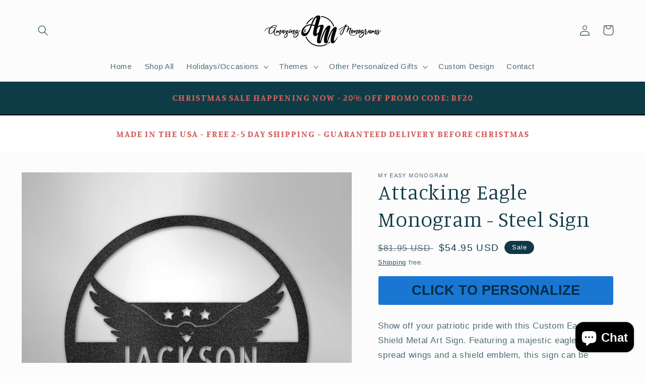

--- FILE ---
content_type: text/html; charset=utf-8
request_url: https://www.amazingmonogram.com/products/attacking-eagle-monogram-steel-sign
body_size: 37626
content:
<!doctype html>
<html class="no-js" lang="en">
  <head>
    <meta charset="utf-8">
    <meta http-equiv="X-UA-Compatible" content="IE=edge">
    <meta name="viewport" content="width=device-width,initial-scale=1">
    <meta name="theme-color" content="">
    <link rel="canonical" href="https://www.amazingmonogram.com/products/attacking-eagle-monogram-steel-sign">
    <link rel="preconnect" href="https://cdn.shopify.com" crossorigin><link rel="icon" type="image/png" href="//www.amazingmonogram.com/cdn/shop/files/TinyTake04-06-2022-09-57-50.png?crop=center&height=32&v=1654354951&width=32"><link rel="preconnect" href="https://fonts.shopifycdn.com" crossorigin><title>
      Attacking Eagle Monogram - Steel Sign
 &ndash; Amazing Monograms</title>

    
      <meta name="description" content="Show off your patriotic pride with this Custom Eagle Shield Metal Art Sign. Featuring a majestic eagle with spread wings and a shield emblem, this sign can be personalized with your family name, making it a powerful statement piece for your home, garage, or outdoor space. The durable, powder-coated finish ensures long-">
    

    

<meta property="og:site_name" content="Amazing Monograms">
<meta property="og:url" content="https://www.amazingmonogram.com/products/attacking-eagle-monogram-steel-sign">
<meta property="og:title" content="Attacking Eagle Monogram - Steel Sign">
<meta property="og:type" content="product">
<meta property="og:description" content="Show off your patriotic pride with this Custom Eagle Shield Metal Art Sign. Featuring a majestic eagle with spread wings and a shield emblem, this sign can be personalized with your family name, making it a powerful statement piece for your home, garage, or outdoor space. The durable, powder-coated finish ensures long-"><meta property="og:image" content="http://www.amazingmonogram.com/cdn/shop/products/MEM-56-00-Black_1fb96ae4-93a7-4b82-b244-cbcbe98b2e23.png?v=1667668211">
  <meta property="og:image:secure_url" content="https://www.amazingmonogram.com/cdn/shop/products/MEM-56-00-Black_1fb96ae4-93a7-4b82-b244-cbcbe98b2e23.png?v=1667668211">
  <meta property="og:image:width" content="1000">
  <meta property="og:image:height" content="1000"><meta property="og:price:amount" content="54.95">
  <meta property="og:price:currency" content="USD"><meta name="twitter:card" content="summary_large_image">
<meta name="twitter:title" content="Attacking Eagle Monogram - Steel Sign">
<meta name="twitter:description" content="Show off your patriotic pride with this Custom Eagle Shield Metal Art Sign. Featuring a majestic eagle with spread wings and a shield emblem, this sign can be personalized with your family name, making it a powerful statement piece for your home, garage, or outdoor space. The durable, powder-coated finish ensures long-">


    <script src="//www.amazingmonogram.com/cdn/shop/t/6/assets/global.js?v=24850326154503943211725844953" defer="defer"></script>
    <script>window.performance && window.performance.mark && window.performance.mark('shopify.content_for_header.start');</script><meta name="google-site-verification" content="pxTKpCej65om22rUZ4SjXepwMJFJeQGRG4RQZTObrMY">
<meta name="facebook-domain-verification" content="20mk7jppvavonhnk4wfapi635gpn02">
<meta id="shopify-digital-wallet" name="shopify-digital-wallet" content="/64658342127/digital_wallets/dialog">
<meta name="shopify-checkout-api-token" content="3d6f360660e9cdbe53f0e0adf3147dbf">
<meta id="in-context-paypal-metadata" data-shop-id="64658342127" data-venmo-supported="false" data-environment="production" data-locale="en_US" data-paypal-v4="true" data-currency="USD">
<link rel="alternate" type="application/json+oembed" href="https://www.amazingmonogram.com/products/attacking-eagle-monogram-steel-sign.oembed">
<script async="async" src="/checkouts/internal/preloads.js?locale=en-US"></script>
<link rel="preconnect" href="https://shop.app" crossorigin="anonymous">
<script async="async" src="https://shop.app/checkouts/internal/preloads.js?locale=en-US&shop_id=64658342127" crossorigin="anonymous"></script>
<script id="apple-pay-shop-capabilities" type="application/json">{"shopId":64658342127,"countryCode":"US","currencyCode":"USD","merchantCapabilities":["supports3DS"],"merchantId":"gid:\/\/shopify\/Shop\/64658342127","merchantName":"Amazing Monograms","requiredBillingContactFields":["postalAddress","email"],"requiredShippingContactFields":["postalAddress","email"],"shippingType":"shipping","supportedNetworks":["visa","masterCard","amex","discover","elo","jcb"],"total":{"type":"pending","label":"Amazing Monograms","amount":"1.00"},"shopifyPaymentsEnabled":true,"supportsSubscriptions":true}</script>
<script id="shopify-features" type="application/json">{"accessToken":"3d6f360660e9cdbe53f0e0adf3147dbf","betas":["rich-media-storefront-analytics"],"domain":"www.amazingmonogram.com","predictiveSearch":true,"shopId":64658342127,"locale":"en"}</script>
<script>var Shopify = Shopify || {};
Shopify.shop = "amazing-monogram.myshopify.com";
Shopify.locale = "en";
Shopify.currency = {"active":"USD","rate":"1.0"};
Shopify.country = "US";
Shopify.theme = {"name":"Copy of Copy of Studio","id":145435558127,"schema_name":"Studio","schema_version":"2.0.0","theme_store_id":1431,"role":"main"};
Shopify.theme.handle = "null";
Shopify.theme.style = {"id":null,"handle":null};
Shopify.cdnHost = "www.amazingmonogram.com/cdn";
Shopify.routes = Shopify.routes || {};
Shopify.routes.root = "/";</script>
<script type="module">!function(o){(o.Shopify=o.Shopify||{}).modules=!0}(window);</script>
<script>!function(o){function n(){var o=[];function n(){o.push(Array.prototype.slice.apply(arguments))}return n.q=o,n}var t=o.Shopify=o.Shopify||{};t.loadFeatures=n(),t.autoloadFeatures=n()}(window);</script>
<script>
  window.ShopifyPay = window.ShopifyPay || {};
  window.ShopifyPay.apiHost = "shop.app\/pay";
  window.ShopifyPay.redirectState = null;
</script>
<script id="shop-js-analytics" type="application/json">{"pageType":"product"}</script>
<script defer="defer" async type="module" src="//www.amazingmonogram.com/cdn/shopifycloud/shop-js/modules/v2/client.init-shop-cart-sync_BdyHc3Nr.en.esm.js"></script>
<script defer="defer" async type="module" src="//www.amazingmonogram.com/cdn/shopifycloud/shop-js/modules/v2/chunk.common_Daul8nwZ.esm.js"></script>
<script type="module">
  await import("//www.amazingmonogram.com/cdn/shopifycloud/shop-js/modules/v2/client.init-shop-cart-sync_BdyHc3Nr.en.esm.js");
await import("//www.amazingmonogram.com/cdn/shopifycloud/shop-js/modules/v2/chunk.common_Daul8nwZ.esm.js");

  window.Shopify.SignInWithShop?.initShopCartSync?.({"fedCMEnabled":true,"windoidEnabled":true});

</script>
<script defer="defer" async type="module" src="//www.amazingmonogram.com/cdn/shopifycloud/shop-js/modules/v2/client.payment-terms_MV4M3zvL.en.esm.js"></script>
<script defer="defer" async type="module" src="//www.amazingmonogram.com/cdn/shopifycloud/shop-js/modules/v2/chunk.common_Daul8nwZ.esm.js"></script>
<script defer="defer" async type="module" src="//www.amazingmonogram.com/cdn/shopifycloud/shop-js/modules/v2/chunk.modal_CQq8HTM6.esm.js"></script>
<script type="module">
  await import("//www.amazingmonogram.com/cdn/shopifycloud/shop-js/modules/v2/client.payment-terms_MV4M3zvL.en.esm.js");
await import("//www.amazingmonogram.com/cdn/shopifycloud/shop-js/modules/v2/chunk.common_Daul8nwZ.esm.js");
await import("//www.amazingmonogram.com/cdn/shopifycloud/shop-js/modules/v2/chunk.modal_CQq8HTM6.esm.js");

  
</script>
<script>
  window.Shopify = window.Shopify || {};
  if (!window.Shopify.featureAssets) window.Shopify.featureAssets = {};
  window.Shopify.featureAssets['shop-js'] = {"shop-cart-sync":["modules/v2/client.shop-cart-sync_QYOiDySF.en.esm.js","modules/v2/chunk.common_Daul8nwZ.esm.js"],"init-fed-cm":["modules/v2/client.init-fed-cm_DchLp9rc.en.esm.js","modules/v2/chunk.common_Daul8nwZ.esm.js"],"shop-button":["modules/v2/client.shop-button_OV7bAJc5.en.esm.js","modules/v2/chunk.common_Daul8nwZ.esm.js"],"init-windoid":["modules/v2/client.init-windoid_DwxFKQ8e.en.esm.js","modules/v2/chunk.common_Daul8nwZ.esm.js"],"shop-cash-offers":["modules/v2/client.shop-cash-offers_DWtL6Bq3.en.esm.js","modules/v2/chunk.common_Daul8nwZ.esm.js","modules/v2/chunk.modal_CQq8HTM6.esm.js"],"shop-toast-manager":["modules/v2/client.shop-toast-manager_CX9r1SjA.en.esm.js","modules/v2/chunk.common_Daul8nwZ.esm.js"],"init-shop-email-lookup-coordinator":["modules/v2/client.init-shop-email-lookup-coordinator_UhKnw74l.en.esm.js","modules/v2/chunk.common_Daul8nwZ.esm.js"],"pay-button":["modules/v2/client.pay-button_DzxNnLDY.en.esm.js","modules/v2/chunk.common_Daul8nwZ.esm.js"],"avatar":["modules/v2/client.avatar_BTnouDA3.en.esm.js"],"init-shop-cart-sync":["modules/v2/client.init-shop-cart-sync_BdyHc3Nr.en.esm.js","modules/v2/chunk.common_Daul8nwZ.esm.js"],"shop-login-button":["modules/v2/client.shop-login-button_D8B466_1.en.esm.js","modules/v2/chunk.common_Daul8nwZ.esm.js","modules/v2/chunk.modal_CQq8HTM6.esm.js"],"init-customer-accounts-sign-up":["modules/v2/client.init-customer-accounts-sign-up_C8fpPm4i.en.esm.js","modules/v2/client.shop-login-button_D8B466_1.en.esm.js","modules/v2/chunk.common_Daul8nwZ.esm.js","modules/v2/chunk.modal_CQq8HTM6.esm.js"],"init-shop-for-new-customer-accounts":["modules/v2/client.init-shop-for-new-customer-accounts_CVTO0Ztu.en.esm.js","modules/v2/client.shop-login-button_D8B466_1.en.esm.js","modules/v2/chunk.common_Daul8nwZ.esm.js","modules/v2/chunk.modal_CQq8HTM6.esm.js"],"init-customer-accounts":["modules/v2/client.init-customer-accounts_dRgKMfrE.en.esm.js","modules/v2/client.shop-login-button_D8B466_1.en.esm.js","modules/v2/chunk.common_Daul8nwZ.esm.js","modules/v2/chunk.modal_CQq8HTM6.esm.js"],"shop-follow-button":["modules/v2/client.shop-follow-button_CkZpjEct.en.esm.js","modules/v2/chunk.common_Daul8nwZ.esm.js","modules/v2/chunk.modal_CQq8HTM6.esm.js"],"lead-capture":["modules/v2/client.lead-capture_BntHBhfp.en.esm.js","modules/v2/chunk.common_Daul8nwZ.esm.js","modules/v2/chunk.modal_CQq8HTM6.esm.js"],"checkout-modal":["modules/v2/client.checkout-modal_CfxcYbTm.en.esm.js","modules/v2/chunk.common_Daul8nwZ.esm.js","modules/v2/chunk.modal_CQq8HTM6.esm.js"],"shop-login":["modules/v2/client.shop-login_Da4GZ2H6.en.esm.js","modules/v2/chunk.common_Daul8nwZ.esm.js","modules/v2/chunk.modal_CQq8HTM6.esm.js"],"payment-terms":["modules/v2/client.payment-terms_MV4M3zvL.en.esm.js","modules/v2/chunk.common_Daul8nwZ.esm.js","modules/v2/chunk.modal_CQq8HTM6.esm.js"]};
</script>
<script id="__st">var __st={"a":64658342127,"offset":-21600,"reqid":"3c064142-8d16-473a-b74f-f2e5f07c2a22-1768993691","pageurl":"www.amazingmonogram.com\/products\/attacking-eagle-monogram-steel-sign","u":"827d830c1bce","p":"product","rtyp":"product","rid":7720967733487};</script>
<script>window.ShopifyPaypalV4VisibilityTracking = true;</script>
<script id="captcha-bootstrap">!function(){'use strict';const t='contact',e='account',n='new_comment',o=[[t,t],['blogs',n],['comments',n],[t,'customer']],c=[[e,'customer_login'],[e,'guest_login'],[e,'recover_customer_password'],[e,'create_customer']],r=t=>t.map((([t,e])=>`form[action*='/${t}']:not([data-nocaptcha='true']) input[name='form_type'][value='${e}']`)).join(','),a=t=>()=>t?[...document.querySelectorAll(t)].map((t=>t.form)):[];function s(){const t=[...o],e=r(t);return a(e)}const i='password',u='form_key',d=['recaptcha-v3-token','g-recaptcha-response','h-captcha-response',i],f=()=>{try{return window.sessionStorage}catch{return}},m='__shopify_v',_=t=>t.elements[u];function p(t,e,n=!1){try{const o=window.sessionStorage,c=JSON.parse(o.getItem(e)),{data:r}=function(t){const{data:e,action:n}=t;return t[m]||n?{data:e,action:n}:{data:t,action:n}}(c);for(const[e,n]of Object.entries(r))t.elements[e]&&(t.elements[e].value=n);n&&o.removeItem(e)}catch(o){console.error('form repopulation failed',{error:o})}}const l='form_type',E='cptcha';function T(t){t.dataset[E]=!0}const w=window,h=w.document,L='Shopify',v='ce_forms',y='captcha';let A=!1;((t,e)=>{const n=(g='f06e6c50-85a8-45c8-87d0-21a2b65856fe',I='https://cdn.shopify.com/shopifycloud/storefront-forms-hcaptcha/ce_storefront_forms_captcha_hcaptcha.v1.5.2.iife.js',D={infoText:'Protected by hCaptcha',privacyText:'Privacy',termsText:'Terms'},(t,e,n)=>{const o=w[L][v],c=o.bindForm;if(c)return c(t,g,e,D).then(n);var r;o.q.push([[t,g,e,D],n]),r=I,A||(h.body.append(Object.assign(h.createElement('script'),{id:'captcha-provider',async:!0,src:r})),A=!0)});var g,I,D;w[L]=w[L]||{},w[L][v]=w[L][v]||{},w[L][v].q=[],w[L][y]=w[L][y]||{},w[L][y].protect=function(t,e){n(t,void 0,e),T(t)},Object.freeze(w[L][y]),function(t,e,n,w,h,L){const[v,y,A,g]=function(t,e,n){const i=e?o:[],u=t?c:[],d=[...i,...u],f=r(d),m=r(i),_=r(d.filter((([t,e])=>n.includes(e))));return[a(f),a(m),a(_),s()]}(w,h,L),I=t=>{const e=t.target;return e instanceof HTMLFormElement?e:e&&e.form},D=t=>v().includes(t);t.addEventListener('submit',(t=>{const e=I(t);if(!e)return;const n=D(e)&&!e.dataset.hcaptchaBound&&!e.dataset.recaptchaBound,o=_(e),c=g().includes(e)&&(!o||!o.value);(n||c)&&t.preventDefault(),c&&!n&&(function(t){try{if(!f())return;!function(t){const e=f();if(!e)return;const n=_(t);if(!n)return;const o=n.value;o&&e.removeItem(o)}(t);const e=Array.from(Array(32),(()=>Math.random().toString(36)[2])).join('');!function(t,e){_(t)||t.append(Object.assign(document.createElement('input'),{type:'hidden',name:u})),t.elements[u].value=e}(t,e),function(t,e){const n=f();if(!n)return;const o=[...t.querySelectorAll(`input[type='${i}']`)].map((({name:t})=>t)),c=[...d,...o],r={};for(const[a,s]of new FormData(t).entries())c.includes(a)||(r[a]=s);n.setItem(e,JSON.stringify({[m]:1,action:t.action,data:r}))}(t,e)}catch(e){console.error('failed to persist form',e)}}(e),e.submit())}));const S=(t,e)=>{t&&!t.dataset[E]&&(n(t,e.some((e=>e===t))),T(t))};for(const o of['focusin','change'])t.addEventListener(o,(t=>{const e=I(t);D(e)&&S(e,y())}));const B=e.get('form_key'),M=e.get(l),P=B&&M;t.addEventListener('DOMContentLoaded',(()=>{const t=y();if(P)for(const e of t)e.elements[l].value===M&&p(e,B);[...new Set([...A(),...v().filter((t=>'true'===t.dataset.shopifyCaptcha))])].forEach((e=>S(e,t)))}))}(h,new URLSearchParams(w.location.search),n,t,e,['guest_login'])})(!0,!0)}();</script>
<script integrity="sha256-4kQ18oKyAcykRKYeNunJcIwy7WH5gtpwJnB7kiuLZ1E=" data-source-attribution="shopify.loadfeatures" defer="defer" src="//www.amazingmonogram.com/cdn/shopifycloud/storefront/assets/storefront/load_feature-a0a9edcb.js" crossorigin="anonymous"></script>
<script crossorigin="anonymous" defer="defer" src="//www.amazingmonogram.com/cdn/shopifycloud/storefront/assets/shopify_pay/storefront-65b4c6d7.js?v=20250812"></script>
<script data-source-attribution="shopify.dynamic_checkout.dynamic.init">var Shopify=Shopify||{};Shopify.PaymentButton=Shopify.PaymentButton||{isStorefrontPortableWallets:!0,init:function(){window.Shopify.PaymentButton.init=function(){};var t=document.createElement("script");t.src="https://www.amazingmonogram.com/cdn/shopifycloud/portable-wallets/latest/portable-wallets.en.js",t.type="module",document.head.appendChild(t)}};
</script>
<script data-source-attribution="shopify.dynamic_checkout.buyer_consent">
  function portableWalletsHideBuyerConsent(e){var t=document.getElementById("shopify-buyer-consent"),n=document.getElementById("shopify-subscription-policy-button");t&&n&&(t.classList.add("hidden"),t.setAttribute("aria-hidden","true"),n.removeEventListener("click",e))}function portableWalletsShowBuyerConsent(e){var t=document.getElementById("shopify-buyer-consent"),n=document.getElementById("shopify-subscription-policy-button");t&&n&&(t.classList.remove("hidden"),t.removeAttribute("aria-hidden"),n.addEventListener("click",e))}window.Shopify?.PaymentButton&&(window.Shopify.PaymentButton.hideBuyerConsent=portableWalletsHideBuyerConsent,window.Shopify.PaymentButton.showBuyerConsent=portableWalletsShowBuyerConsent);
</script>
<script data-source-attribution="shopify.dynamic_checkout.cart.bootstrap">document.addEventListener("DOMContentLoaded",(function(){function t(){return document.querySelector("shopify-accelerated-checkout-cart, shopify-accelerated-checkout")}if(t())Shopify.PaymentButton.init();else{new MutationObserver((function(e,n){t()&&(Shopify.PaymentButton.init(),n.disconnect())})).observe(document.body,{childList:!0,subtree:!0})}}));
</script>
<link id="shopify-accelerated-checkout-styles" rel="stylesheet" media="screen" href="https://www.amazingmonogram.com/cdn/shopifycloud/portable-wallets/latest/accelerated-checkout-backwards-compat.css" crossorigin="anonymous">
<style id="shopify-accelerated-checkout-cart">
        #shopify-buyer-consent {
  margin-top: 1em;
  display: inline-block;
  width: 100%;
}

#shopify-buyer-consent.hidden {
  display: none;
}

#shopify-subscription-policy-button {
  background: none;
  border: none;
  padding: 0;
  text-decoration: underline;
  font-size: inherit;
  cursor: pointer;
}

#shopify-subscription-policy-button::before {
  box-shadow: none;
}

      </style>
<script id="sections-script" data-sections="product-recommendations,header,footer" defer="defer" src="//www.amazingmonogram.com/cdn/shop/t/6/compiled_assets/scripts.js?v=492"></script>
<script>window.performance && window.performance.mark && window.performance.mark('shopify.content_for_header.end');</script>


    <style data-shopify>
      @font-face {
  font-family: Manuale;
  font-weight: 300;
  font-style: normal;
  font-display: swap;
  src: url("//www.amazingmonogram.com/cdn/fonts/manuale/manuale_n3.0baac6564b6ed416af2c179e69ad2689bd829f1a.woff2") format("woff2"),
       url("//www.amazingmonogram.com/cdn/fonts/manuale/manuale_n3.3b80020a9032b8fdf9b79d72323aacd37cfccc1f.woff") format("woff");
}

      @font-face {
  font-family: Manuale;
  font-weight: 700;
  font-style: normal;
  font-display: swap;
  src: url("//www.amazingmonogram.com/cdn/fonts/manuale/manuale_n7.3ba047f22d4f96763fb98130d717aa23f3693e91.woff2") format("woff2"),
       url("//www.amazingmonogram.com/cdn/fonts/manuale/manuale_n7.d41567120e3bfda7b74704ba4a90a9bcb1d16998.woff") format("woff");
}

      @font-face {
  font-family: Manuale;
  font-weight: 300;
  font-style: italic;
  font-display: swap;
  src: url("//www.amazingmonogram.com/cdn/fonts/manuale/manuale_i3.8cbe945d7f8e216c7231bccf91cc310dd97f8ab7.woff2") format("woff2"),
       url("//www.amazingmonogram.com/cdn/fonts/manuale/manuale_i3.b7e6796aef798c07921d6148fdfe101e7b005e4c.woff") format("woff");
}

      @font-face {
  font-family: Manuale;
  font-weight: 700;
  font-style: italic;
  font-display: swap;
  src: url("//www.amazingmonogram.com/cdn/fonts/manuale/manuale_i7.3e507417c47b4832577c8acf727857a21bf11116.woff2") format("woff2"),
       url("//www.amazingmonogram.com/cdn/fonts/manuale/manuale_i7.eb96031fac61588a1dde990db53eb087563603d7.woff") format("woff");
}

      @font-face {
  font-family: Manuale;
  font-weight: 300;
  font-style: normal;
  font-display: swap;
  src: url("//www.amazingmonogram.com/cdn/fonts/manuale/manuale_n3.0baac6564b6ed416af2c179e69ad2689bd829f1a.woff2") format("woff2"),
       url("//www.amazingmonogram.com/cdn/fonts/manuale/manuale_n3.3b80020a9032b8fdf9b79d72323aacd37cfccc1f.woff") format("woff");
}


      :root {
        --font-body-family: Manuale, serif;
        --font-body-style: normal;
        --font-body-weight: 300;
        --font-body-weight-bold: 600;

        --font-heading-family: Manuale, serif;
        --font-heading-style: normal;
        --font-heading-weight: 300;

        --font-body-scale: 1.05;
        --font-heading-scale: 1.0;

        --color-base-text: 16, 57, 72;
        --color-shadow: 16, 57, 72;
        --color-base-background-1: 252, 252, 252;
        --color-base-background-2: 235, 236, 237;
        --color-base-solid-button-labels: 252, 252, 252;
        --color-base-outline-button-labels: 5, 44, 70;
        --color-base-accent-1: 16, 57, 72;
        --color-base-accent-2: 16, 57, 72;
        --payment-terms-background-color: #fcfcfc;

        --gradient-base-background-1: #fcfcfc;
        --gradient-base-background-2: #ebeced;
        --gradient-base-accent-1: #103948;
        --gradient-base-accent-2: #103948;

        --media-padding: px;
        --media-border-opacity: 0.05;
        --media-border-width: 0px;
        --media-radius: 0px;
        --media-shadow-opacity: 0.0;
        --media-shadow-horizontal-offset: 0px;
        --media-shadow-vertical-offset: 0px;
        --media-shadow-blur-radius: 0px;

        --page-width: 120rem;
        --page-width-margin: 0rem;

        --card-image-padding: 0.0rem;
        --card-corner-radius: 0.0rem;
        --card-text-alignment: center;
        --card-border-width: 0.0rem;
        --card-border-opacity: 0.0;
        --card-shadow-opacity: 0.1;
        --card-shadow-horizontal-offset: 0.0rem;
        --card-shadow-vertical-offset: 0.0rem;
        --card-shadow-blur-radius: 0.0rem;

        --badge-corner-radius: 4.0rem;

        --popup-border-width: 0px;
        --popup-border-opacity: 0.1;
        --popup-corner-radius: 0px;
        --popup-shadow-opacity: 0.1;
        --popup-shadow-horizontal-offset: -4px;
        --popup-shadow-vertical-offset: 6px;
        --popup-shadow-blur-radius: 5px;

        --drawer-border-width: 1px;
        --drawer-border-opacity: 0.1;
        --drawer-shadow-opacity: 0.0;
        --drawer-shadow-horizontal-offset: 0px;
        --drawer-shadow-vertical-offset: 0px;
        --drawer-shadow-blur-radius: 0px;

        --spacing-sections-desktop: 0px;
        --spacing-sections-mobile: 0px;

        --grid-desktop-vertical-spacing: 40px;
        --grid-desktop-horizontal-spacing: 40px;
        --grid-mobile-vertical-spacing: 20px;
        --grid-mobile-horizontal-spacing: 20px;

        --text-boxes-border-opacity: 0.0;
        --text-boxes-border-width: 0px;
        --text-boxes-radius: 0px;
        --text-boxes-shadow-opacity: 0.0;
        --text-boxes-shadow-horizontal-offset: 0px;
        --text-boxes-shadow-vertical-offset: 0px;
        --text-boxes-shadow-blur-radius: 0px;

        --buttons-radius: 40px;
        --buttons-radius-outset: 41px;
        --buttons-border-width: 1px;
        --buttons-border-opacity: 1.0;
        --buttons-shadow-opacity: 0.1;
        --buttons-shadow-horizontal-offset: 2px;
        --buttons-shadow-vertical-offset: 2px;
        --buttons-shadow-blur-radius: 5px;
        --buttons-border-offset: 0.3px;

        --inputs-radius: 2px;
        --inputs-border-width: 1px;
        --inputs-border-opacity: 0.15;
        --inputs-shadow-opacity: 0.05;
        --inputs-shadow-horizontal-offset: 2px;
        --inputs-margin-offset: 12px;
        --inputs-shadow-vertical-offset: 12px;
        --inputs-shadow-blur-radius: 5px;
        --inputs-radius-outset: 3px;

        --variant-pills-radius: 40px;
        --variant-pills-border-width: 1px;
        --variant-pills-border-opacity: 0.55;
        --variant-pills-shadow-opacity: 0.0;
        --variant-pills-shadow-horizontal-offset: 0px;
        --variant-pills-shadow-vertical-offset: 0px;
        --variant-pills-shadow-blur-radius: 0px;
      }

      *,
      *::before,
      *::after {
        box-sizing: inherit;
      }

      html {
        box-sizing: border-box;
        font-size: calc(var(--font-body-scale) * 62.5%);
        height: 100%;
      }

      body {
        display: grid;
        grid-template-rows: auto auto 1fr auto;
        grid-template-columns: 100%;
        min-height: 100%;
        margin: 0;
        font-size: 1.5rem;
        letter-spacing: 0.06rem;
        line-height: calc(1 + 0.8 / var(--font-body-scale));
        font-family: var(--font-body-family);
        font-style: var(--font-body-style);
        font-weight: var(--font-body-weight);
      }

      @media screen and (min-width: 750px) {
        body {
          font-size: 1.6rem;
        }
      }
    </style>

    <link href="//www.amazingmonogram.com/cdn/shop/t/6/assets/base.css?v=43506647322909552071764136731" rel="stylesheet" type="text/css" media="all" />
<link rel="preload" as="font" href="//www.amazingmonogram.com/cdn/fonts/manuale/manuale_n3.0baac6564b6ed416af2c179e69ad2689bd829f1a.woff2" type="font/woff2" crossorigin><link rel="preload" as="font" href="//www.amazingmonogram.com/cdn/fonts/manuale/manuale_n3.0baac6564b6ed416af2c179e69ad2689bd829f1a.woff2" type="font/woff2" crossorigin><link rel="stylesheet" href="//www.amazingmonogram.com/cdn/shop/t/6/assets/component-predictive-search.css?v=165644661289088488651725844953" media="print" onload="this.media='all'"><script>document.documentElement.className = document.documentElement.className.replace('no-js', 'js');
    if (Shopify.designMode) {
      document.documentElement.classList.add('shopify-design-mode');
    }
    </script>
  <!-- BEGIN app block: shopify://apps/klaviyo-email-marketing-sms/blocks/klaviyo-onsite-embed/2632fe16-c075-4321-a88b-50b567f42507 -->












  <script async src="https://static.klaviyo.com/onsite/js/Y3TfZM/klaviyo.js?company_id=Y3TfZM"></script>
  <script>!function(){if(!window.klaviyo){window._klOnsite=window._klOnsite||[];try{window.klaviyo=new Proxy({},{get:function(n,i){return"push"===i?function(){var n;(n=window._klOnsite).push.apply(n,arguments)}:function(){for(var n=arguments.length,o=new Array(n),w=0;w<n;w++)o[w]=arguments[w];var t="function"==typeof o[o.length-1]?o.pop():void 0,e=new Promise((function(n){window._klOnsite.push([i].concat(o,[function(i){t&&t(i),n(i)}]))}));return e}}})}catch(n){window.klaviyo=window.klaviyo||[],window.klaviyo.push=function(){var n;(n=window._klOnsite).push.apply(n,arguments)}}}}();</script>

  
    <script id="viewed_product">
      if (item == null) {
        var _learnq = _learnq || [];

        var MetafieldReviews = null
        var MetafieldYotpoRating = null
        var MetafieldYotpoCount = null
        var MetafieldLooxRating = null
        var MetafieldLooxCount = null
        var okendoProduct = null
        var okendoProductReviewCount = null
        var okendoProductReviewAverageValue = null
        try {
          // The following fields are used for Customer Hub recently viewed in order to add reviews.
          // This information is not part of __kla_viewed. Instead, it is part of __kla_viewed_reviewed_items
          MetafieldReviews = {};
          MetafieldYotpoRating = null
          MetafieldYotpoCount = null
          MetafieldLooxRating = null
          MetafieldLooxCount = null

          okendoProduct = null
          // If the okendo metafield is not legacy, it will error, which then requires the new json formatted data
          if (okendoProduct && 'error' in okendoProduct) {
            okendoProduct = null
          }
          okendoProductReviewCount = okendoProduct ? okendoProduct.reviewCount : null
          okendoProductReviewAverageValue = okendoProduct ? okendoProduct.reviewAverageValue : null
        } catch (error) {
          console.error('Error in Klaviyo onsite reviews tracking:', error);
        }

        var item = {
          Name: "Attacking Eagle Monogram - Steel Sign",
          ProductID: 7720967733487,
          Categories: ["All Products","America","Family Monograms","Fourth of July"],
          ImageURL: "https://www.amazingmonogram.com/cdn/shop/products/MEM-56-00-Black_1fb96ae4-93a7-4b82-b244-cbcbe98b2e23_grande.png?v=1667668211",
          URL: "https://www.amazingmonogram.com/products/attacking-eagle-monogram-steel-sign",
          Brand: "My Easy Monogram",
          Price: "$54.95",
          Value: "54.95",
          CompareAtPrice: "$360.95"
        };
        _learnq.push(['track', 'Viewed Product', item]);
        _learnq.push(['trackViewedItem', {
          Title: item.Name,
          ItemId: item.ProductID,
          Categories: item.Categories,
          ImageUrl: item.ImageURL,
          Url: item.URL,
          Metadata: {
            Brand: item.Brand,
            Price: item.Price,
            Value: item.Value,
            CompareAtPrice: item.CompareAtPrice
          },
          metafields:{
            reviews: MetafieldReviews,
            yotpo:{
              rating: MetafieldYotpoRating,
              count: MetafieldYotpoCount,
            },
            loox:{
              rating: MetafieldLooxRating,
              count: MetafieldLooxCount,
            },
            okendo: {
              rating: okendoProductReviewAverageValue,
              count: okendoProductReviewCount,
            }
          }
        }]);
      }
    </script>
  




  <script>
    window.klaviyoReviewsProductDesignMode = false
  </script>







<!-- END app block --><!-- BEGIN app block: shopify://apps/live-product-options/blocks/app-embed/88bfdf40-5e27-4962-a966-70c8d1e87757 --><script>
  window.theme = window.theme || {};window.theme.moneyFormat = "${{amount}} USD";window.theme.moneyFormatWithCurrency = "${{amount}} USD";
  window.theme.currencies = ['USD'];
</script><script src="https://assets.cloudlift.app/api/assets/options.js?shop=amazing-monogram.myshopify.com" defer="defer"></script>
<!-- END app block --><script src="https://cdn.shopify.com/extensions/e8878072-2f6b-4e89-8082-94b04320908d/inbox-1254/assets/inbox-chat-loader.js" type="text/javascript" defer="defer"></script>
<link href="https://monorail-edge.shopifysvc.com" rel="dns-prefetch">
<script>(function(){if ("sendBeacon" in navigator && "performance" in window) {try {var session_token_from_headers = performance.getEntriesByType('navigation')[0].serverTiming.find(x => x.name == '_s').description;} catch {var session_token_from_headers = undefined;}var session_cookie_matches = document.cookie.match(/_shopify_s=([^;]*)/);var session_token_from_cookie = session_cookie_matches && session_cookie_matches.length === 2 ? session_cookie_matches[1] : "";var session_token = session_token_from_headers || session_token_from_cookie || "";function handle_abandonment_event(e) {var entries = performance.getEntries().filter(function(entry) {return /monorail-edge.shopifysvc.com/.test(entry.name);});if (!window.abandonment_tracked && entries.length === 0) {window.abandonment_tracked = true;var currentMs = Date.now();var navigation_start = performance.timing.navigationStart;var payload = {shop_id: 64658342127,url: window.location.href,navigation_start,duration: currentMs - navigation_start,session_token,page_type: "product"};window.navigator.sendBeacon("https://monorail-edge.shopifysvc.com/v1/produce", JSON.stringify({schema_id: "online_store_buyer_site_abandonment/1.1",payload: payload,metadata: {event_created_at_ms: currentMs,event_sent_at_ms: currentMs}}));}}window.addEventListener('pagehide', handle_abandonment_event);}}());</script>
<script id="web-pixels-manager-setup">(function e(e,d,r,n,o){if(void 0===o&&(o={}),!Boolean(null===(a=null===(i=window.Shopify)||void 0===i?void 0:i.analytics)||void 0===a?void 0:a.replayQueue)){var i,a;window.Shopify=window.Shopify||{};var t=window.Shopify;t.analytics=t.analytics||{};var s=t.analytics;s.replayQueue=[],s.publish=function(e,d,r){return s.replayQueue.push([e,d,r]),!0};try{self.performance.mark("wpm:start")}catch(e){}var l=function(){var e={modern:/Edge?\/(1{2}[4-9]|1[2-9]\d|[2-9]\d{2}|\d{4,})\.\d+(\.\d+|)|Firefox\/(1{2}[4-9]|1[2-9]\d|[2-9]\d{2}|\d{4,})\.\d+(\.\d+|)|Chrom(ium|e)\/(9{2}|\d{3,})\.\d+(\.\d+|)|(Maci|X1{2}).+ Version\/(15\.\d+|(1[6-9]|[2-9]\d|\d{3,})\.\d+)([,.]\d+|)( \(\w+\)|)( Mobile\/\w+|) Safari\/|Chrome.+OPR\/(9{2}|\d{3,})\.\d+\.\d+|(CPU[ +]OS|iPhone[ +]OS|CPU[ +]iPhone|CPU IPhone OS|CPU iPad OS)[ +]+(15[._]\d+|(1[6-9]|[2-9]\d|\d{3,})[._]\d+)([._]\d+|)|Android:?[ /-](13[3-9]|1[4-9]\d|[2-9]\d{2}|\d{4,})(\.\d+|)(\.\d+|)|Android.+Firefox\/(13[5-9]|1[4-9]\d|[2-9]\d{2}|\d{4,})\.\d+(\.\d+|)|Android.+Chrom(ium|e)\/(13[3-9]|1[4-9]\d|[2-9]\d{2}|\d{4,})\.\d+(\.\d+|)|SamsungBrowser\/([2-9]\d|\d{3,})\.\d+/,legacy:/Edge?\/(1[6-9]|[2-9]\d|\d{3,})\.\d+(\.\d+|)|Firefox\/(5[4-9]|[6-9]\d|\d{3,})\.\d+(\.\d+|)|Chrom(ium|e)\/(5[1-9]|[6-9]\d|\d{3,})\.\d+(\.\d+|)([\d.]+$|.*Safari\/(?![\d.]+ Edge\/[\d.]+$))|(Maci|X1{2}).+ Version\/(10\.\d+|(1[1-9]|[2-9]\d|\d{3,})\.\d+)([,.]\d+|)( \(\w+\)|)( Mobile\/\w+|) Safari\/|Chrome.+OPR\/(3[89]|[4-9]\d|\d{3,})\.\d+\.\d+|(CPU[ +]OS|iPhone[ +]OS|CPU[ +]iPhone|CPU IPhone OS|CPU iPad OS)[ +]+(10[._]\d+|(1[1-9]|[2-9]\d|\d{3,})[._]\d+)([._]\d+|)|Android:?[ /-](13[3-9]|1[4-9]\d|[2-9]\d{2}|\d{4,})(\.\d+|)(\.\d+|)|Mobile Safari.+OPR\/([89]\d|\d{3,})\.\d+\.\d+|Android.+Firefox\/(13[5-9]|1[4-9]\d|[2-9]\d{2}|\d{4,})\.\d+(\.\d+|)|Android.+Chrom(ium|e)\/(13[3-9]|1[4-9]\d|[2-9]\d{2}|\d{4,})\.\d+(\.\d+|)|Android.+(UC? ?Browser|UCWEB|U3)[ /]?(15\.([5-9]|\d{2,})|(1[6-9]|[2-9]\d|\d{3,})\.\d+)\.\d+|SamsungBrowser\/(5\.\d+|([6-9]|\d{2,})\.\d+)|Android.+MQ{2}Browser\/(14(\.(9|\d{2,})|)|(1[5-9]|[2-9]\d|\d{3,})(\.\d+|))(\.\d+|)|K[Aa][Ii]OS\/(3\.\d+|([4-9]|\d{2,})\.\d+)(\.\d+|)/},d=e.modern,r=e.legacy,n=navigator.userAgent;return n.match(d)?"modern":n.match(r)?"legacy":"unknown"}(),u="modern"===l?"modern":"legacy",c=(null!=n?n:{modern:"",legacy:""})[u],f=function(e){return[e.baseUrl,"/wpm","/b",e.hashVersion,"modern"===e.buildTarget?"m":"l",".js"].join("")}({baseUrl:d,hashVersion:r,buildTarget:u}),m=function(e){var d=e.version,r=e.bundleTarget,n=e.surface,o=e.pageUrl,i=e.monorailEndpoint;return{emit:function(e){var a=e.status,t=e.errorMsg,s=(new Date).getTime(),l=JSON.stringify({metadata:{event_sent_at_ms:s},events:[{schema_id:"web_pixels_manager_load/3.1",payload:{version:d,bundle_target:r,page_url:o,status:a,surface:n,error_msg:t},metadata:{event_created_at_ms:s}}]});if(!i)return console&&console.warn&&console.warn("[Web Pixels Manager] No Monorail endpoint provided, skipping logging."),!1;try{return self.navigator.sendBeacon.bind(self.navigator)(i,l)}catch(e){}var u=new XMLHttpRequest;try{return u.open("POST",i,!0),u.setRequestHeader("Content-Type","text/plain"),u.send(l),!0}catch(e){return console&&console.warn&&console.warn("[Web Pixels Manager] Got an unhandled error while logging to Monorail."),!1}}}}({version:r,bundleTarget:l,surface:e.surface,pageUrl:self.location.href,monorailEndpoint:e.monorailEndpoint});try{o.browserTarget=l,function(e){var d=e.src,r=e.async,n=void 0===r||r,o=e.onload,i=e.onerror,a=e.sri,t=e.scriptDataAttributes,s=void 0===t?{}:t,l=document.createElement("script"),u=document.querySelector("head"),c=document.querySelector("body");if(l.async=n,l.src=d,a&&(l.integrity=a,l.crossOrigin="anonymous"),s)for(var f in s)if(Object.prototype.hasOwnProperty.call(s,f))try{l.dataset[f]=s[f]}catch(e){}if(o&&l.addEventListener("load",o),i&&l.addEventListener("error",i),u)u.appendChild(l);else{if(!c)throw new Error("Did not find a head or body element to append the script");c.appendChild(l)}}({src:f,async:!0,onload:function(){if(!function(){var e,d;return Boolean(null===(d=null===(e=window.Shopify)||void 0===e?void 0:e.analytics)||void 0===d?void 0:d.initialized)}()){var d=window.webPixelsManager.init(e)||void 0;if(d){var r=window.Shopify.analytics;r.replayQueue.forEach((function(e){var r=e[0],n=e[1],o=e[2];d.publishCustomEvent(r,n,o)})),r.replayQueue=[],r.publish=d.publishCustomEvent,r.visitor=d.visitor,r.initialized=!0}}},onerror:function(){return m.emit({status:"failed",errorMsg:"".concat(f," has failed to load")})},sri:function(e){var d=/^sha384-[A-Za-z0-9+/=]+$/;return"string"==typeof e&&d.test(e)}(c)?c:"",scriptDataAttributes:o}),m.emit({status:"loading"})}catch(e){m.emit({status:"failed",errorMsg:(null==e?void 0:e.message)||"Unknown error"})}}})({shopId: 64658342127,storefrontBaseUrl: "https://www.amazingmonogram.com",extensionsBaseUrl: "https://extensions.shopifycdn.com/cdn/shopifycloud/web-pixels-manager",monorailEndpoint: "https://monorail-edge.shopifysvc.com/unstable/produce_batch",surface: "storefront-renderer",enabledBetaFlags: ["2dca8a86"],webPixelsConfigList: [{"id":"1594458351","configuration":"{\"webPixelName\":\"Judge.me\"}","eventPayloadVersion":"v1","runtimeContext":"STRICT","scriptVersion":"34ad157958823915625854214640f0bf","type":"APP","apiClientId":683015,"privacyPurposes":["ANALYTICS"],"dataSharingAdjustments":{"protectedCustomerApprovalScopes":["read_customer_email","read_customer_name","read_customer_personal_data","read_customer_phone"]}},{"id":"480051439","configuration":"{\"pixel_id\":\"466697176369601\",\"pixel_type\":\"facebook_pixel\"}","eventPayloadVersion":"v1","runtimeContext":"OPEN","scriptVersion":"ca16bc87fe92b6042fbaa3acc2fbdaa6","type":"APP","apiClientId":2329312,"privacyPurposes":["ANALYTICS","MARKETING","SALE_OF_DATA"],"dataSharingAdjustments":{"protectedCustomerApprovalScopes":["read_customer_address","read_customer_email","read_customer_name","read_customer_personal_data","read_customer_phone"]}},{"id":"456425711","configuration":"{\"config\":\"{\\\"google_tag_ids\\\":[\\\"G-B3HC7G4PKE\\\",\\\"AW-16709225898\\\",\\\"GT-55B9RWX\\\"],\\\"target_country\\\":\\\"US\\\",\\\"gtag_events\\\":[{\\\"type\\\":\\\"begin_checkout\\\",\\\"action_label\\\":[\\\"G-B3HC7G4PKE\\\",\\\"AW-16709225898\\\/MIS_CPSE08UbEKqbyp8-\\\"]},{\\\"type\\\":\\\"search\\\",\\\"action_label\\\":[\\\"G-B3HC7G4PKE\\\",\\\"AW-16709225898\\\/P5haCICF08UbEKqbyp8-\\\"]},{\\\"type\\\":\\\"view_item\\\",\\\"action_label\\\":[\\\"G-B3HC7G4PKE\\\",\\\"AW-16709225898\\\/7FeaCP2E08UbEKqbyp8-\\\",\\\"MC-M8YQT16Z59\\\"]},{\\\"type\\\":\\\"purchase\\\",\\\"action_label\\\":[\\\"G-B3HC7G4PKE\\\",\\\"AW-16709225898\\\/NNzUCPGE08UbEKqbyp8-\\\",\\\"MC-M8YQT16Z59\\\"]},{\\\"type\\\":\\\"page_view\\\",\\\"action_label\\\":[\\\"G-B3HC7G4PKE\\\",\\\"AW-16709225898\\\/YqM2CPqE08UbEKqbyp8-\\\",\\\"MC-M8YQT16Z59\\\"]},{\\\"type\\\":\\\"add_payment_info\\\",\\\"action_label\\\":[\\\"G-B3HC7G4PKE\\\",\\\"AW-16709225898\\\/8ntXCIOF08UbEKqbyp8-\\\"]},{\\\"type\\\":\\\"add_to_cart\\\",\\\"action_label\\\":[\\\"G-B3HC7G4PKE\\\",\\\"AW-16709225898\\\/y6jDCPeE08UbEKqbyp8-\\\"]}],\\\"enable_monitoring_mode\\\":false}\"}","eventPayloadVersion":"v1","runtimeContext":"OPEN","scriptVersion":"b2a88bafab3e21179ed38636efcd8a93","type":"APP","apiClientId":1780363,"privacyPurposes":[],"dataSharingAdjustments":{"protectedCustomerApprovalScopes":["read_customer_address","read_customer_email","read_customer_name","read_customer_personal_data","read_customer_phone"]}},{"id":"405569775","configuration":"{\"pixelCode\":\"CG773ARC77UCKGLSGCOG\"}","eventPayloadVersion":"v1","runtimeContext":"STRICT","scriptVersion":"22e92c2ad45662f435e4801458fb78cc","type":"APP","apiClientId":4383523,"privacyPurposes":["ANALYTICS","MARKETING","SALE_OF_DATA"],"dataSharingAdjustments":{"protectedCustomerApprovalScopes":["read_customer_address","read_customer_email","read_customer_name","read_customer_personal_data","read_customer_phone"]}},{"id":"shopify-app-pixel","configuration":"{}","eventPayloadVersion":"v1","runtimeContext":"STRICT","scriptVersion":"0450","apiClientId":"shopify-pixel","type":"APP","privacyPurposes":["ANALYTICS","MARKETING"]},{"id":"shopify-custom-pixel","eventPayloadVersion":"v1","runtimeContext":"LAX","scriptVersion":"0450","apiClientId":"shopify-pixel","type":"CUSTOM","privacyPurposes":["ANALYTICS","MARKETING"]}],isMerchantRequest: false,initData: {"shop":{"name":"Amazing Monograms","paymentSettings":{"currencyCode":"USD"},"myshopifyDomain":"amazing-monogram.myshopify.com","countryCode":"US","storefrontUrl":"https:\/\/www.amazingmonogram.com"},"customer":null,"cart":null,"checkout":null,"productVariants":[{"price":{"amount":54.95,"currencyCode":"USD"},"product":{"title":"Attacking Eagle Monogram - Steel Sign","vendor":"My Easy Monogram","id":"7720967733487","untranslatedTitle":"Attacking Eagle Monogram - Steel Sign","url":"\/products\/attacking-eagle-monogram-steel-sign","type":"Custom"},"id":"42995477479663","image":{"src":"\/\/www.amazingmonogram.com\/cdn\/shop\/products\/MEM-56-00-Black_1fb96ae4-93a7-4b82-b244-cbcbe98b2e23.png?v=1667668211"},"sku":"MEM-56-00-12-Black","title":"Black \/ 12\"","untranslatedTitle":"Black \/ 12\""},{"price":{"amount":54.95,"currencyCode":"USD"},"product":{"title":"Attacking Eagle Monogram - Steel Sign","vendor":"My Easy Monogram","id":"7720967733487","untranslatedTitle":"Attacking Eagle Monogram - Steel Sign","url":"\/products\/attacking-eagle-monogram-steel-sign","type":"Custom"},"id":"42995477643503","image":{"src":"\/\/www.amazingmonogram.com\/cdn\/shop\/products\/MEM-56-00-Copper_70c14a97-dfee-4fc6-b42a-cf40643a2f30.png?v=1667668211"},"sku":"MEM-56-00-12-Copper","title":"Copper \/ 12\"","untranslatedTitle":"Copper \/ 12\""},{"price":{"amount":54.95,"currencyCode":"USD"},"product":{"title":"Attacking Eagle Monogram - Steel Sign","vendor":"My Easy Monogram","id":"7720967733487","untranslatedTitle":"Attacking Eagle Monogram - Steel Sign","url":"\/products\/attacking-eagle-monogram-steel-sign","type":"Custom"},"id":"42995477774575","image":{"src":"\/\/www.amazingmonogram.com\/cdn\/shop\/products\/MEM-56-00-Gold_36daee8a-fd39-484b-8752-5e41831e9566.png?v=1667668211"},"sku":"MEM-56-00-12-Gold","title":"Gold \/ 12\"","untranslatedTitle":"Gold \/ 12\""},{"price":{"amount":54.95,"currencyCode":"USD"},"product":{"title":"Attacking Eagle Monogram - Steel Sign","vendor":"My Easy Monogram","id":"7720967733487","untranslatedTitle":"Attacking Eagle Monogram - Steel Sign","url":"\/products\/attacking-eagle-monogram-steel-sign","type":"Custom"},"id":"42995477905647","image":{"src":"\/\/www.amazingmonogram.com\/cdn\/shop\/products\/MEM-56-00-Silver_6cd9e716-5dc1-4aa7-860a-a81488f36a8e.png?v=1667668211"},"sku":"MEM-56-00-12-Silver","title":"Silver \/ 12\"","untranslatedTitle":"Silver \/ 12\""},{"price":{"amount":54.95,"currencyCode":"USD"},"product":{"title":"Attacking Eagle Monogram - Steel Sign","vendor":"My Easy Monogram","id":"7720967733487","untranslatedTitle":"Attacking Eagle Monogram - Steel Sign","url":"\/products\/attacking-eagle-monogram-steel-sign","type":"Custom"},"id":"42995478036719","image":{"src":"\/\/www.amazingmonogram.com\/cdn\/shop\/products\/MEM-56-00-White_1f58cd57-5bc2-4d05-9b61-aa9fefd8e23c.png?v=1667668211"},"sku":"MEM-56-00-12-White","title":"White \/ 12\"","untranslatedTitle":"White \/ 12\""},{"price":{"amount":68.95,"currencyCode":"USD"},"product":{"title":"Attacking Eagle Monogram - Steel Sign","vendor":"My Easy Monogram","id":"7720967733487","untranslatedTitle":"Attacking Eagle Monogram - Steel Sign","url":"\/products\/attacking-eagle-monogram-steel-sign","type":"Custom"},"id":"42995478135023","image":{"src":"\/\/www.amazingmonogram.com\/cdn\/shop\/products\/MEM-56-00-Black_1fb96ae4-93a7-4b82-b244-cbcbe98b2e23.png?v=1667668211"},"sku":"MEM-56-00-15-Black","title":"Black \/ 15\"","untranslatedTitle":"Black \/ 15\""},{"price":{"amount":68.95,"currencyCode":"USD"},"product":{"title":"Attacking Eagle Monogram - Steel Sign","vendor":"My Easy Monogram","id":"7720967733487","untranslatedTitle":"Attacking Eagle Monogram - Steel Sign","url":"\/products\/attacking-eagle-monogram-steel-sign","type":"Custom"},"id":"42995478298863","image":{"src":"\/\/www.amazingmonogram.com\/cdn\/shop\/products\/MEM-56-00-Copper_70c14a97-dfee-4fc6-b42a-cf40643a2f30.png?v=1667668211"},"sku":"MEM-56-00-15-Copper","title":"Copper \/ 15\"","untranslatedTitle":"Copper \/ 15\""},{"price":{"amount":68.95,"currencyCode":"USD"},"product":{"title":"Attacking Eagle Monogram - Steel Sign","vendor":"My Easy Monogram","id":"7720967733487","untranslatedTitle":"Attacking Eagle Monogram - Steel Sign","url":"\/products\/attacking-eagle-monogram-steel-sign","type":"Custom"},"id":"42995478495471","image":{"src":"\/\/www.amazingmonogram.com\/cdn\/shop\/products\/MEM-56-00-Gold_36daee8a-fd39-484b-8752-5e41831e9566.png?v=1667668211"},"sku":"MEM-56-00-15-Gold","title":"Gold \/ 15\"","untranslatedTitle":"Gold \/ 15\""},{"price":{"amount":68.95,"currencyCode":"USD"},"product":{"title":"Attacking Eagle Monogram - Steel Sign","vendor":"My Easy Monogram","id":"7720967733487","untranslatedTitle":"Attacking Eagle Monogram - Steel Sign","url":"\/products\/attacking-eagle-monogram-steel-sign","type":"Custom"},"id":"42995478626543","image":{"src":"\/\/www.amazingmonogram.com\/cdn\/shop\/products\/MEM-56-00-Silver_6cd9e716-5dc1-4aa7-860a-a81488f36a8e.png?v=1667668211"},"sku":"MEM-56-00-15-Silver","title":"Silver \/ 15\"","untranslatedTitle":"Silver \/ 15\""},{"price":{"amount":68.95,"currencyCode":"USD"},"product":{"title":"Attacking Eagle Monogram - Steel Sign","vendor":"My Easy Monogram","id":"7720967733487","untranslatedTitle":"Attacking Eagle Monogram - Steel Sign","url":"\/products\/attacking-eagle-monogram-steel-sign","type":"Custom"},"id":"42995478757615","image":{"src":"\/\/www.amazingmonogram.com\/cdn\/shop\/products\/MEM-56-00-White_1f58cd57-5bc2-4d05-9b61-aa9fefd8e23c.png?v=1667668211"},"sku":"MEM-56-00-15-White","title":"White \/ 15\"","untranslatedTitle":"White \/ 15\""},{"price":{"amount":84.95,"currencyCode":"USD"},"product":{"title":"Attacking Eagle Monogram - Steel Sign","vendor":"My Easy Monogram","id":"7720967733487","untranslatedTitle":"Attacking Eagle Monogram - Steel Sign","url":"\/products\/attacking-eagle-monogram-steel-sign","type":"Custom"},"id":"42995478855919","image":{"src":"\/\/www.amazingmonogram.com\/cdn\/shop\/products\/MEM-56-00-Black_1fb96ae4-93a7-4b82-b244-cbcbe98b2e23.png?v=1667668211"},"sku":"MEM-56-00-18-Black","title":"Black \/ 18\"","untranslatedTitle":"Black \/ 18\""},{"price":{"amount":84.95,"currencyCode":"USD"},"product":{"title":"Attacking Eagle Monogram - Steel Sign","vendor":"My Easy Monogram","id":"7720967733487","untranslatedTitle":"Attacking Eagle Monogram - Steel Sign","url":"\/products\/attacking-eagle-monogram-steel-sign","type":"Custom"},"id":"42995479019759","image":{"src":"\/\/www.amazingmonogram.com\/cdn\/shop\/products\/MEM-56-00-Copper_70c14a97-dfee-4fc6-b42a-cf40643a2f30.png?v=1667668211"},"sku":"MEM-56-00-18-Copper","title":"Copper \/ 18\"","untranslatedTitle":"Copper \/ 18\""},{"price":{"amount":84.95,"currencyCode":"USD"},"product":{"title":"Attacking Eagle Monogram - Steel Sign","vendor":"My Easy Monogram","id":"7720967733487","untranslatedTitle":"Attacking Eagle Monogram - Steel Sign","url":"\/products\/attacking-eagle-monogram-steel-sign","type":"Custom"},"id":"42995479183599","image":{"src":"\/\/www.amazingmonogram.com\/cdn\/shop\/products\/MEM-56-00-Gold_36daee8a-fd39-484b-8752-5e41831e9566.png?v=1667668211"},"sku":"MEM-56-00-18-Gold","title":"Gold \/ 18\"","untranslatedTitle":"Gold \/ 18\""},{"price":{"amount":84.95,"currencyCode":"USD"},"product":{"title":"Attacking Eagle Monogram - Steel Sign","vendor":"My Easy Monogram","id":"7720967733487","untranslatedTitle":"Attacking Eagle Monogram - Steel Sign","url":"\/products\/attacking-eagle-monogram-steel-sign","type":"Custom"},"id":"42995479380207","image":{"src":"\/\/www.amazingmonogram.com\/cdn\/shop\/products\/MEM-56-00-Silver_6cd9e716-5dc1-4aa7-860a-a81488f36a8e.png?v=1667668211"},"sku":"MEM-56-00-18-Silver","title":"Silver \/ 18\"","untranslatedTitle":"Silver \/ 18\""},{"price":{"amount":84.95,"currencyCode":"USD"},"product":{"title":"Attacking Eagle Monogram - Steel Sign","vendor":"My Easy Monogram","id":"7720967733487","untranslatedTitle":"Attacking Eagle Monogram - Steel Sign","url":"\/products\/attacking-eagle-monogram-steel-sign","type":"Custom"},"id":"42995479478511","image":{"src":"\/\/www.amazingmonogram.com\/cdn\/shop\/products\/MEM-56-00-White_1f58cd57-5bc2-4d05-9b61-aa9fefd8e23c.png?v=1667668211"},"sku":"MEM-56-00-18-White","title":"White \/ 18\"","untranslatedTitle":"White \/ 18\""},{"price":{"amount":120.95,"currencyCode":"USD"},"product":{"title":"Attacking Eagle Monogram - Steel Sign","vendor":"My Easy Monogram","id":"7720967733487","untranslatedTitle":"Attacking Eagle Monogram - Steel Sign","url":"\/products\/attacking-eagle-monogram-steel-sign","type":"Custom"},"id":"42995479609583","image":{"src":"\/\/www.amazingmonogram.com\/cdn\/shop\/products\/MEM-56-00-Black_1fb96ae4-93a7-4b82-b244-cbcbe98b2e23.png?v=1667668211"},"sku":"MEM-56-00-24-Black","title":"Black \/ 24\"","untranslatedTitle":"Black \/ 24\""},{"price":{"amount":120.95,"currencyCode":"USD"},"product":{"title":"Attacking Eagle Monogram - Steel Sign","vendor":"My Easy Monogram","id":"7720967733487","untranslatedTitle":"Attacking Eagle Monogram - Steel Sign","url":"\/products\/attacking-eagle-monogram-steel-sign","type":"Custom"},"id":"42995479740655","image":{"src":"\/\/www.amazingmonogram.com\/cdn\/shop\/products\/MEM-56-00-Copper_70c14a97-dfee-4fc6-b42a-cf40643a2f30.png?v=1667668211"},"sku":"MEM-56-00-24-Copper","title":"Copper \/ 24\"","untranslatedTitle":"Copper \/ 24\""},{"price":{"amount":120.95,"currencyCode":"USD"},"product":{"title":"Attacking Eagle Monogram - Steel Sign","vendor":"My Easy Monogram","id":"7720967733487","untranslatedTitle":"Attacking Eagle Monogram - Steel Sign","url":"\/products\/attacking-eagle-monogram-steel-sign","type":"Custom"},"id":"42995479871727","image":{"src":"\/\/www.amazingmonogram.com\/cdn\/shop\/products\/MEM-56-00-Gold_36daee8a-fd39-484b-8752-5e41831e9566.png?v=1667668211"},"sku":"MEM-56-00-24-Gold","title":"Gold \/ 24\"","untranslatedTitle":"Gold \/ 24\""},{"price":{"amount":120.95,"currencyCode":"USD"},"product":{"title":"Attacking Eagle Monogram - Steel Sign","vendor":"My Easy Monogram","id":"7720967733487","untranslatedTitle":"Attacking Eagle Monogram - Steel Sign","url":"\/products\/attacking-eagle-monogram-steel-sign","type":"Custom"},"id":"42995480035567","image":{"src":"\/\/www.amazingmonogram.com\/cdn\/shop\/products\/MEM-56-00-Silver_6cd9e716-5dc1-4aa7-860a-a81488f36a8e.png?v=1667668211"},"sku":"MEM-56-00-24-Silver","title":"Silver \/ 24\"","untranslatedTitle":"Silver \/ 24\""},{"price":{"amount":120.95,"currencyCode":"USD"},"product":{"title":"Attacking Eagle Monogram - Steel Sign","vendor":"My Easy Monogram","id":"7720967733487","untranslatedTitle":"Attacking Eagle Monogram - Steel Sign","url":"\/products\/attacking-eagle-monogram-steel-sign","type":"Custom"},"id":"42995480133871","image":{"src":"\/\/www.amazingmonogram.com\/cdn\/shop\/products\/MEM-56-00-White_1f58cd57-5bc2-4d05-9b61-aa9fefd8e23c.png?v=1667668211"},"sku":"MEM-56-00-24-White","title":"White \/ 24\"","untranslatedTitle":"White \/ 24\""},{"price":{"amount":164.95,"currencyCode":"USD"},"product":{"title":"Attacking Eagle Monogram - Steel Sign","vendor":"My Easy Monogram","id":"7720967733487","untranslatedTitle":"Attacking Eagle Monogram - Steel Sign","url":"\/products\/attacking-eagle-monogram-steel-sign","type":"Custom"},"id":"42995480232175","image":{"src":"\/\/www.amazingmonogram.com\/cdn\/shop\/products\/MEM-56-00-Black_1fb96ae4-93a7-4b82-b244-cbcbe98b2e23.png?v=1667668211"},"sku":"MEM-56-00-30-Black","title":"Black \/ 30\"","untranslatedTitle":"Black \/ 30\""},{"price":{"amount":164.95,"currencyCode":"USD"},"product":{"title":"Attacking Eagle Monogram - Steel Sign","vendor":"My Easy Monogram","id":"7720967733487","untranslatedTitle":"Attacking Eagle Monogram - Steel Sign","url":"\/products\/attacking-eagle-monogram-steel-sign","type":"Custom"},"id":"42995480330479","image":{"src":"\/\/www.amazingmonogram.com\/cdn\/shop\/products\/MEM-56-00-Copper_70c14a97-dfee-4fc6-b42a-cf40643a2f30.png?v=1667668211"},"sku":"MEM-56-00-30-Copper","title":"Copper \/ 30\"","untranslatedTitle":"Copper \/ 30\""},{"price":{"amount":164.95,"currencyCode":"USD"},"product":{"title":"Attacking Eagle Monogram - Steel Sign","vendor":"My Easy Monogram","id":"7720967733487","untranslatedTitle":"Attacking Eagle Monogram - Steel Sign","url":"\/products\/attacking-eagle-monogram-steel-sign","type":"Custom"},"id":"42995480363247","image":{"src":"\/\/www.amazingmonogram.com\/cdn\/shop\/products\/MEM-56-00-Gold_36daee8a-fd39-484b-8752-5e41831e9566.png?v=1667668211"},"sku":"MEM-56-00-30-Gold","title":"Gold \/ 30\"","untranslatedTitle":"Gold \/ 30\""},{"price":{"amount":164.95,"currencyCode":"USD"},"product":{"title":"Attacking Eagle Monogram - Steel Sign","vendor":"My Easy Monogram","id":"7720967733487","untranslatedTitle":"Attacking Eagle Monogram - Steel Sign","url":"\/products\/attacking-eagle-monogram-steel-sign","type":"Custom"},"id":"42995480461551","image":{"src":"\/\/www.amazingmonogram.com\/cdn\/shop\/products\/MEM-56-00-Silver_6cd9e716-5dc1-4aa7-860a-a81488f36a8e.png?v=1667668211"},"sku":"MEM-56-00-30-Silver","title":"Silver \/ 30\"","untranslatedTitle":"Silver \/ 30\""},{"price":{"amount":164.95,"currencyCode":"USD"},"product":{"title":"Attacking Eagle Monogram - Steel Sign","vendor":"My Easy Monogram","id":"7720967733487","untranslatedTitle":"Attacking Eagle Monogram - Steel Sign","url":"\/products\/attacking-eagle-monogram-steel-sign","type":"Custom"},"id":"42995480527087","image":{"src":"\/\/www.amazingmonogram.com\/cdn\/shop\/products\/MEM-56-00-White_1f58cd57-5bc2-4d05-9b61-aa9fefd8e23c.png?v=1667668211"},"sku":"MEM-56-00-30-White","title":"White \/ 30\"","untranslatedTitle":"White \/ 30\""},{"price":{"amount":240.95,"currencyCode":"USD"},"product":{"title":"Attacking Eagle Monogram - Steel Sign","vendor":"My Easy Monogram","id":"7720967733487","untranslatedTitle":"Attacking Eagle Monogram - Steel Sign","url":"\/products\/attacking-eagle-monogram-steel-sign","type":"Custom"},"id":"46452858618095","image":{"src":"\/\/www.amazingmonogram.com\/cdn\/shop\/products\/MEM-56-00-Gold_36daee8a-fd39-484b-8752-5e41831e9566.png?v=1667668211"},"sku":"MEM-56-00-36-Gold","title":"Gold \/ 36\"","untranslatedTitle":"Gold \/ 36\""},{"price":{"amount":240.95,"currencyCode":"USD"},"product":{"title":"Attacking Eagle Monogram - Steel Sign","vendor":"My Easy Monogram","id":"7720967733487","untranslatedTitle":"Attacking Eagle Monogram - Steel Sign","url":"\/products\/attacking-eagle-monogram-steel-sign","type":"Custom"},"id":"46452858650863","image":{"src":"\/\/www.amazingmonogram.com\/cdn\/shop\/products\/MEM-56-00-Silver_6cd9e716-5dc1-4aa7-860a-a81488f36a8e.png?v=1667668211"},"sku":"MEM-56-00-36-Silver","title":"Silver \/ 36\"","untranslatedTitle":"Silver \/ 36\""},{"price":{"amount":240.95,"currencyCode":"USD"},"product":{"title":"Attacking Eagle Monogram - Steel Sign","vendor":"My Easy Monogram","id":"7720967733487","untranslatedTitle":"Attacking Eagle Monogram - Steel Sign","url":"\/products\/attacking-eagle-monogram-steel-sign","type":"Custom"},"id":"46452858683631","image":{"src":"\/\/www.amazingmonogram.com\/cdn\/shop\/products\/MEM-56-00-White_1f58cd57-5bc2-4d05-9b61-aa9fefd8e23c.png?v=1667668211"},"sku":"MEM-56-00-36-White","title":"White \/ 36\"","untranslatedTitle":"White \/ 36\""},{"price":{"amount":240.95,"currencyCode":"USD"},"product":{"title":"Attacking Eagle Monogram - Steel Sign","vendor":"My Easy Monogram","id":"7720967733487","untranslatedTitle":"Attacking Eagle Monogram - Steel Sign","url":"\/products\/attacking-eagle-monogram-steel-sign","type":"Custom"},"id":"46452858716399","image":{"src":"\/\/www.amazingmonogram.com\/cdn\/shop\/products\/MEM-56-00-Black_1fb96ae4-93a7-4b82-b244-cbcbe98b2e23.png?v=1667668211"},"sku":"MEM-56-00-36-Black","title":"Black \/ 36\"","untranslatedTitle":"Black \/ 36\""},{"price":{"amount":240.95,"currencyCode":"USD"},"product":{"title":"Attacking Eagle Monogram - Steel Sign","vendor":"My Easy Monogram","id":"7720967733487","untranslatedTitle":"Attacking Eagle Monogram - Steel Sign","url":"\/products\/attacking-eagle-monogram-steel-sign","type":"Custom"},"id":"46452858749167","image":{"src":"\/\/www.amazingmonogram.com\/cdn\/shop\/products\/MEM-56-00-Copper_70c14a97-dfee-4fc6-b42a-cf40643a2f30.png?v=1667668211"},"sku":"MEM-56-00-36-Copper","title":"Copper \/ 36\"","untranslatedTitle":"Copper \/ 36\""}],"purchasingCompany":null},},"https://www.amazingmonogram.com/cdn","fcfee988w5aeb613cpc8e4bc33m6693e112",{"modern":"","legacy":""},{"shopId":"64658342127","storefrontBaseUrl":"https:\/\/www.amazingmonogram.com","extensionBaseUrl":"https:\/\/extensions.shopifycdn.com\/cdn\/shopifycloud\/web-pixels-manager","surface":"storefront-renderer","enabledBetaFlags":"[\"2dca8a86\"]","isMerchantRequest":"false","hashVersion":"fcfee988w5aeb613cpc8e4bc33m6693e112","publish":"custom","events":"[[\"page_viewed\",{}],[\"product_viewed\",{\"productVariant\":{\"price\":{\"amount\":54.95,\"currencyCode\":\"USD\"},\"product\":{\"title\":\"Attacking Eagle Monogram - Steel Sign\",\"vendor\":\"My Easy Monogram\",\"id\":\"7720967733487\",\"untranslatedTitle\":\"Attacking Eagle Monogram - Steel Sign\",\"url\":\"\/products\/attacking-eagle-monogram-steel-sign\",\"type\":\"Custom\"},\"id\":\"42995477479663\",\"image\":{\"src\":\"\/\/www.amazingmonogram.com\/cdn\/shop\/products\/MEM-56-00-Black_1fb96ae4-93a7-4b82-b244-cbcbe98b2e23.png?v=1667668211\"},\"sku\":\"MEM-56-00-12-Black\",\"title\":\"Black \/ 12\\\"\",\"untranslatedTitle\":\"Black \/ 12\\\"\"}}]]"});</script><script>
  window.ShopifyAnalytics = window.ShopifyAnalytics || {};
  window.ShopifyAnalytics.meta = window.ShopifyAnalytics.meta || {};
  window.ShopifyAnalytics.meta.currency = 'USD';
  var meta = {"product":{"id":7720967733487,"gid":"gid:\/\/shopify\/Product\/7720967733487","vendor":"My Easy Monogram","type":"Custom","handle":"attacking-eagle-monogram-steel-sign","variants":[{"id":42995477479663,"price":5495,"name":"Attacking Eagle Monogram - Steel Sign - Black \/ 12\"","public_title":"Black \/ 12\"","sku":"MEM-56-00-12-Black"},{"id":42995477643503,"price":5495,"name":"Attacking Eagle Monogram - Steel Sign - Copper \/ 12\"","public_title":"Copper \/ 12\"","sku":"MEM-56-00-12-Copper"},{"id":42995477774575,"price":5495,"name":"Attacking Eagle Monogram - Steel Sign - Gold \/ 12\"","public_title":"Gold \/ 12\"","sku":"MEM-56-00-12-Gold"},{"id":42995477905647,"price":5495,"name":"Attacking Eagle Monogram - Steel Sign - Silver \/ 12\"","public_title":"Silver \/ 12\"","sku":"MEM-56-00-12-Silver"},{"id":42995478036719,"price":5495,"name":"Attacking Eagle Monogram - Steel Sign - White \/ 12\"","public_title":"White \/ 12\"","sku":"MEM-56-00-12-White"},{"id":42995478135023,"price":6895,"name":"Attacking Eagle Monogram - Steel Sign - Black \/ 15\"","public_title":"Black \/ 15\"","sku":"MEM-56-00-15-Black"},{"id":42995478298863,"price":6895,"name":"Attacking Eagle Monogram - Steel Sign - Copper \/ 15\"","public_title":"Copper \/ 15\"","sku":"MEM-56-00-15-Copper"},{"id":42995478495471,"price":6895,"name":"Attacking Eagle Monogram - Steel Sign - Gold \/ 15\"","public_title":"Gold \/ 15\"","sku":"MEM-56-00-15-Gold"},{"id":42995478626543,"price":6895,"name":"Attacking Eagle Monogram - Steel Sign - Silver \/ 15\"","public_title":"Silver \/ 15\"","sku":"MEM-56-00-15-Silver"},{"id":42995478757615,"price":6895,"name":"Attacking Eagle Monogram - Steel Sign - White \/ 15\"","public_title":"White \/ 15\"","sku":"MEM-56-00-15-White"},{"id":42995478855919,"price":8495,"name":"Attacking Eagle Monogram - Steel Sign - Black \/ 18\"","public_title":"Black \/ 18\"","sku":"MEM-56-00-18-Black"},{"id":42995479019759,"price":8495,"name":"Attacking Eagle Monogram - Steel Sign - Copper \/ 18\"","public_title":"Copper \/ 18\"","sku":"MEM-56-00-18-Copper"},{"id":42995479183599,"price":8495,"name":"Attacking Eagle Monogram - Steel Sign - Gold \/ 18\"","public_title":"Gold \/ 18\"","sku":"MEM-56-00-18-Gold"},{"id":42995479380207,"price":8495,"name":"Attacking Eagle Monogram - Steel Sign - Silver \/ 18\"","public_title":"Silver \/ 18\"","sku":"MEM-56-00-18-Silver"},{"id":42995479478511,"price":8495,"name":"Attacking Eagle Monogram - Steel Sign - White \/ 18\"","public_title":"White \/ 18\"","sku":"MEM-56-00-18-White"},{"id":42995479609583,"price":12095,"name":"Attacking Eagle Monogram - Steel Sign - Black \/ 24\"","public_title":"Black \/ 24\"","sku":"MEM-56-00-24-Black"},{"id":42995479740655,"price":12095,"name":"Attacking Eagle Monogram - Steel Sign - Copper \/ 24\"","public_title":"Copper \/ 24\"","sku":"MEM-56-00-24-Copper"},{"id":42995479871727,"price":12095,"name":"Attacking Eagle Monogram - Steel Sign - Gold \/ 24\"","public_title":"Gold \/ 24\"","sku":"MEM-56-00-24-Gold"},{"id":42995480035567,"price":12095,"name":"Attacking Eagle Monogram - Steel Sign - Silver \/ 24\"","public_title":"Silver \/ 24\"","sku":"MEM-56-00-24-Silver"},{"id":42995480133871,"price":12095,"name":"Attacking Eagle Monogram - Steel Sign - White \/ 24\"","public_title":"White \/ 24\"","sku":"MEM-56-00-24-White"},{"id":42995480232175,"price":16495,"name":"Attacking Eagle Monogram - Steel Sign - Black \/ 30\"","public_title":"Black \/ 30\"","sku":"MEM-56-00-30-Black"},{"id":42995480330479,"price":16495,"name":"Attacking Eagle Monogram - Steel Sign - Copper \/ 30\"","public_title":"Copper \/ 30\"","sku":"MEM-56-00-30-Copper"},{"id":42995480363247,"price":16495,"name":"Attacking Eagle Monogram - Steel Sign - Gold \/ 30\"","public_title":"Gold \/ 30\"","sku":"MEM-56-00-30-Gold"},{"id":42995480461551,"price":16495,"name":"Attacking Eagle Monogram - Steel Sign - Silver \/ 30\"","public_title":"Silver \/ 30\"","sku":"MEM-56-00-30-Silver"},{"id":42995480527087,"price":16495,"name":"Attacking Eagle Monogram - Steel Sign - White \/ 30\"","public_title":"White \/ 30\"","sku":"MEM-56-00-30-White"},{"id":46452858618095,"price":24095,"name":"Attacking Eagle Monogram - Steel Sign - Gold \/ 36\"","public_title":"Gold \/ 36\"","sku":"MEM-56-00-36-Gold"},{"id":46452858650863,"price":24095,"name":"Attacking Eagle Monogram - Steel Sign - Silver \/ 36\"","public_title":"Silver \/ 36\"","sku":"MEM-56-00-36-Silver"},{"id":46452858683631,"price":24095,"name":"Attacking Eagle Monogram - Steel Sign - White \/ 36\"","public_title":"White \/ 36\"","sku":"MEM-56-00-36-White"},{"id":46452858716399,"price":24095,"name":"Attacking Eagle Monogram - Steel Sign - Black \/ 36\"","public_title":"Black \/ 36\"","sku":"MEM-56-00-36-Black"},{"id":46452858749167,"price":24095,"name":"Attacking Eagle Monogram - Steel Sign - Copper \/ 36\"","public_title":"Copper \/ 36\"","sku":"MEM-56-00-36-Copper"}],"remote":false},"page":{"pageType":"product","resourceType":"product","resourceId":7720967733487,"requestId":"3c064142-8d16-473a-b74f-f2e5f07c2a22-1768993691"}};
  for (var attr in meta) {
    window.ShopifyAnalytics.meta[attr] = meta[attr];
  }
</script>
<script class="analytics">
  (function () {
    var customDocumentWrite = function(content) {
      var jquery = null;

      if (window.jQuery) {
        jquery = window.jQuery;
      } else if (window.Checkout && window.Checkout.$) {
        jquery = window.Checkout.$;
      }

      if (jquery) {
        jquery('body').append(content);
      }
    };

    var hasLoggedConversion = function(token) {
      if (token) {
        return document.cookie.indexOf('loggedConversion=' + token) !== -1;
      }
      return false;
    }

    var setCookieIfConversion = function(token) {
      if (token) {
        var twoMonthsFromNow = new Date(Date.now());
        twoMonthsFromNow.setMonth(twoMonthsFromNow.getMonth() + 2);

        document.cookie = 'loggedConversion=' + token + '; expires=' + twoMonthsFromNow;
      }
    }

    var trekkie = window.ShopifyAnalytics.lib = window.trekkie = window.trekkie || [];
    if (trekkie.integrations) {
      return;
    }
    trekkie.methods = [
      'identify',
      'page',
      'ready',
      'track',
      'trackForm',
      'trackLink'
    ];
    trekkie.factory = function(method) {
      return function() {
        var args = Array.prototype.slice.call(arguments);
        args.unshift(method);
        trekkie.push(args);
        return trekkie;
      };
    };
    for (var i = 0; i < trekkie.methods.length; i++) {
      var key = trekkie.methods[i];
      trekkie[key] = trekkie.factory(key);
    }
    trekkie.load = function(config) {
      trekkie.config = config || {};
      trekkie.config.initialDocumentCookie = document.cookie;
      var first = document.getElementsByTagName('script')[0];
      var script = document.createElement('script');
      script.type = 'text/javascript';
      script.onerror = function(e) {
        var scriptFallback = document.createElement('script');
        scriptFallback.type = 'text/javascript';
        scriptFallback.onerror = function(error) {
                var Monorail = {
      produce: function produce(monorailDomain, schemaId, payload) {
        var currentMs = new Date().getTime();
        var event = {
          schema_id: schemaId,
          payload: payload,
          metadata: {
            event_created_at_ms: currentMs,
            event_sent_at_ms: currentMs
          }
        };
        return Monorail.sendRequest("https://" + monorailDomain + "/v1/produce", JSON.stringify(event));
      },
      sendRequest: function sendRequest(endpointUrl, payload) {
        // Try the sendBeacon API
        if (window && window.navigator && typeof window.navigator.sendBeacon === 'function' && typeof window.Blob === 'function' && !Monorail.isIos12()) {
          var blobData = new window.Blob([payload], {
            type: 'text/plain'
          });

          if (window.navigator.sendBeacon(endpointUrl, blobData)) {
            return true;
          } // sendBeacon was not successful

        } // XHR beacon

        var xhr = new XMLHttpRequest();

        try {
          xhr.open('POST', endpointUrl);
          xhr.setRequestHeader('Content-Type', 'text/plain');
          xhr.send(payload);
        } catch (e) {
          console.log(e);
        }

        return false;
      },
      isIos12: function isIos12() {
        return window.navigator.userAgent.lastIndexOf('iPhone; CPU iPhone OS 12_') !== -1 || window.navigator.userAgent.lastIndexOf('iPad; CPU OS 12_') !== -1;
      }
    };
    Monorail.produce('monorail-edge.shopifysvc.com',
      'trekkie_storefront_load_errors/1.1',
      {shop_id: 64658342127,
      theme_id: 145435558127,
      app_name: "storefront",
      context_url: window.location.href,
      source_url: "//www.amazingmonogram.com/cdn/s/trekkie.storefront.cd680fe47e6c39ca5d5df5f0a32d569bc48c0f27.min.js"});

        };
        scriptFallback.async = true;
        scriptFallback.src = '//www.amazingmonogram.com/cdn/s/trekkie.storefront.cd680fe47e6c39ca5d5df5f0a32d569bc48c0f27.min.js';
        first.parentNode.insertBefore(scriptFallback, first);
      };
      script.async = true;
      script.src = '//www.amazingmonogram.com/cdn/s/trekkie.storefront.cd680fe47e6c39ca5d5df5f0a32d569bc48c0f27.min.js';
      first.parentNode.insertBefore(script, first);
    };
    trekkie.load(
      {"Trekkie":{"appName":"storefront","development":false,"defaultAttributes":{"shopId":64658342127,"isMerchantRequest":null,"themeId":145435558127,"themeCityHash":"1290181022088308080","contentLanguage":"en","currency":"USD","eventMetadataId":"d0d1ed89-542e-4dfb-a88b-88f5c84500a5"},"isServerSideCookieWritingEnabled":true,"monorailRegion":"shop_domain","enabledBetaFlags":["65f19447"]},"Session Attribution":{},"S2S":{"facebookCapiEnabled":true,"source":"trekkie-storefront-renderer","apiClientId":580111}}
    );

    var loaded = false;
    trekkie.ready(function() {
      if (loaded) return;
      loaded = true;

      window.ShopifyAnalytics.lib = window.trekkie;

      var originalDocumentWrite = document.write;
      document.write = customDocumentWrite;
      try { window.ShopifyAnalytics.merchantGoogleAnalytics.call(this); } catch(error) {};
      document.write = originalDocumentWrite;

      window.ShopifyAnalytics.lib.page(null,{"pageType":"product","resourceType":"product","resourceId":7720967733487,"requestId":"3c064142-8d16-473a-b74f-f2e5f07c2a22-1768993691","shopifyEmitted":true});

      var match = window.location.pathname.match(/checkouts\/(.+)\/(thank_you|post_purchase)/)
      var token = match? match[1]: undefined;
      if (!hasLoggedConversion(token)) {
        setCookieIfConversion(token);
        window.ShopifyAnalytics.lib.track("Viewed Product",{"currency":"USD","variantId":42995477479663,"productId":7720967733487,"productGid":"gid:\/\/shopify\/Product\/7720967733487","name":"Attacking Eagle Monogram - Steel Sign - Black \/ 12\"","price":"54.95","sku":"MEM-56-00-12-Black","brand":"My Easy Monogram","variant":"Black \/ 12\"","category":"Custom","nonInteraction":true,"remote":false},undefined,undefined,{"shopifyEmitted":true});
      window.ShopifyAnalytics.lib.track("monorail:\/\/trekkie_storefront_viewed_product\/1.1",{"currency":"USD","variantId":42995477479663,"productId":7720967733487,"productGid":"gid:\/\/shopify\/Product\/7720967733487","name":"Attacking Eagle Monogram - Steel Sign - Black \/ 12\"","price":"54.95","sku":"MEM-56-00-12-Black","brand":"My Easy Monogram","variant":"Black \/ 12\"","category":"Custom","nonInteraction":true,"remote":false,"referer":"https:\/\/www.amazingmonogram.com\/products\/attacking-eagle-monogram-steel-sign"});
      }
    });


        var eventsListenerScript = document.createElement('script');
        eventsListenerScript.async = true;
        eventsListenerScript.src = "//www.amazingmonogram.com/cdn/shopifycloud/storefront/assets/shop_events_listener-3da45d37.js";
        document.getElementsByTagName('head')[0].appendChild(eventsListenerScript);

})();</script>
<script
  defer
  src="https://www.amazingmonogram.com/cdn/shopifycloud/perf-kit/shopify-perf-kit-3.0.4.min.js"
  data-application="storefront-renderer"
  data-shop-id="64658342127"
  data-render-region="gcp-us-central1"
  data-page-type="product"
  data-theme-instance-id="145435558127"
  data-theme-name="Studio"
  data-theme-version="2.0.0"
  data-monorail-region="shop_domain"
  data-resource-timing-sampling-rate="10"
  data-shs="true"
  data-shs-beacon="true"
  data-shs-export-with-fetch="true"
  data-shs-logs-sample-rate="1"
  data-shs-beacon-endpoint="https://www.amazingmonogram.com/api/collect"
></script>
</head>

  <body class="gradient">
    <a class="skip-to-content-link button visually-hidden" href="#MainContent">
      Skip to content
    </a>
     <div id="shopify-section-header" class="shopify-section section-header"><link rel="stylesheet" href="//www.amazingmonogram.com/cdn/shop/t/6/assets/component-list-menu.css?v=151968516119678728991725844953" media="print" onload="this.media='all'">
<link rel="stylesheet" href="//www.amazingmonogram.com/cdn/shop/t/6/assets/component-search.css?v=96455689198851321781725844953" media="print" onload="this.media='all'">
<link rel="stylesheet" href="//www.amazingmonogram.com/cdn/shop/t/6/assets/component-menu-drawer.css?v=182311192829367774911764136048" media="print" onload="this.media='all'">
<link rel="stylesheet" href="//www.amazingmonogram.com/cdn/shop/t/6/assets/component-cart-notification.css?v=119852831333870967341725844953" media="print" onload="this.media='all'">
<link rel="stylesheet" href="//www.amazingmonogram.com/cdn/shop/t/6/assets/component-cart-items.css?v=23917223812499722491725844953" media="print" onload="this.media='all'"><link rel="stylesheet" href="//www.amazingmonogram.com/cdn/shop/t/6/assets/component-price.css?v=112673864592427438181725844953" media="print" onload="this.media='all'">
  <link rel="stylesheet" href="//www.amazingmonogram.com/cdn/shop/t/6/assets/component-loading-overlay.css?v=167310470843593579841725844953" media="print" onload="this.media='all'"><noscript><link href="//www.amazingmonogram.com/cdn/shop/t/6/assets/component-list-menu.css?v=151968516119678728991725844953" rel="stylesheet" type="text/css" media="all" /></noscript>
<noscript><link href="//www.amazingmonogram.com/cdn/shop/t/6/assets/component-search.css?v=96455689198851321781725844953" rel="stylesheet" type="text/css" media="all" /></noscript>
<noscript><link href="//www.amazingmonogram.com/cdn/shop/t/6/assets/component-menu-drawer.css?v=182311192829367774911764136048" rel="stylesheet" type="text/css" media="all" /></noscript>
<noscript><link href="//www.amazingmonogram.com/cdn/shop/t/6/assets/component-cart-notification.css?v=119852831333870967341725844953" rel="stylesheet" type="text/css" media="all" /></noscript>
<noscript><link href="//www.amazingmonogram.com/cdn/shop/t/6/assets/component-cart-items.css?v=23917223812499722491725844953" rel="stylesheet" type="text/css" media="all" /></noscript>

<style>
  header-drawer {
    justify-self: start;
    margin-left: -1.2rem;
  }

  @media screen and (min-width: 990px) {
    header-drawer {
      display: none;
    }
  }

  .menu-drawer-container {
    display: flex;
  }

  .list-menu {
    list-style: none;
    padding: 0;
    margin: 0;
  }

  .list-menu--inline {
    display: inline-flex;
    flex-wrap: wrap;
  }

  summary.list-menu__item {
    padding-right: 2.7rem;
  }

  .list-menu__item {
    display: flex;
    align-items: center;
    line-height: calc(1 + 0.3 / var(--font-body-scale));
  }

  .list-menu__item--link {
    text-decoration: none;
    padding-bottom: 1rem;
    padding-top: 1rem;
    line-height: calc(1 + 0.8 / var(--font-body-scale));
  }

  @media screen and (min-width: 750px) {
    .list-menu__item--link {
      padding-bottom: 0.5rem;
      padding-top: 0.5rem;
    }
  }
</style><style data-shopify>.section-header {
    margin-bottom: 6px;
  }

  @media screen and (min-width: 750px) {
    .section-header {
      margin-bottom: 8px;
    }
  }</style><script src="//www.amazingmonogram.com/cdn/shop/t/6/assets/details-disclosure.js?v=153497636716254413831725844953" defer="defer"></script>
<script src="//www.amazingmonogram.com/cdn/shop/t/6/assets/details-modal.js?v=4511761896672669691725844953" defer="defer"></script>
<script src="//www.amazingmonogram.com/cdn/shop/t/6/assets/cart-notification.js?v=146771965050272264641725844953" defer="defer"></script>

<svg xmlns="http://www.w3.org/2000/svg" class="hidden">
  <symbol id="icon-search" viewbox="0 0 18 19" fill="none">
    <path fill-rule="evenodd" clip-rule="evenodd" d="M11.03 11.68A5.784 5.784 0 112.85 3.5a5.784 5.784 0 018.18 8.18zm.26 1.12a6.78 6.78 0 11.72-.7l5.4 5.4a.5.5 0 11-.71.7l-5.41-5.4z" fill="currentColor"/>
  </symbol>

  <symbol id="icon-close" class="icon icon-close" fill="none" viewBox="0 0 18 17">
    <path d="M.865 15.978a.5.5 0 00.707.707l7.433-7.431 7.579 7.282a.501.501 0 00.846-.37.5.5 0 00-.153-.351L9.712 8.546l7.417-7.416a.5.5 0 10-.707-.708L8.991 7.853 1.413.573a.5.5 0 10-.693.72l7.563 7.268-7.418 7.417z" fill="currentColor">
  </symbol>
</svg>
<div class="header-wrapper color-background-1 gradient">
  <header class="header header--top-center page-width header--has-menu"><header-drawer data-breakpoint="tablet">
        <details id="Details-menu-drawer-container" class="menu-drawer-container">
          <summary class="header__icon header__icon--menu header__icon--summary link focus-inset" aria-label="Menu">
            <span>
              <svg xmlns="http://www.w3.org/2000/svg" aria-hidden="true" focusable="false" role="presentation" class="icon icon-hamburger" fill="none" viewBox="0 0 18 16">
  <path d="M1 .5a.5.5 0 100 1h15.71a.5.5 0 000-1H1zM.5 8a.5.5 0 01.5-.5h15.71a.5.5 0 010 1H1A.5.5 0 01.5 8zm0 7a.5.5 0 01.5-.5h15.71a.5.5 0 010 1H1a.5.5 0 01-.5-.5z" fill="currentColor">
</svg>

              <svg xmlns="http://www.w3.org/2000/svg" aria-hidden="true" focusable="false" role="presentation" class="icon icon-close" fill="none" viewBox="0 0 18 17">
  <path d="M.865 15.978a.5.5 0 00.707.707l7.433-7.431 7.579 7.282a.501.501 0 00.846-.37.5.5 0 00-.153-.351L9.712 8.546l7.417-7.416a.5.5 0 10-.707-.708L8.991 7.853 1.413.573a.5.5 0 10-.693.72l7.563 7.268-7.418 7.417z" fill="currentColor">
</svg>

            </span>
          </summary>
          <div id="menu-drawer" class="gradient menu-drawer motion-reduce" tabindex="-1">
            <div class="menu-drawer__inner-container">
              <div class="menu-drawer__navigation-container">
                <nav class="menu-drawer__navigation">
                  <ul class="menu-drawer__menu has-submenu list-menu" role="list"><li><a href="/" class="menu-drawer__menu-item list-menu__item link link--text focus-inset">
                            Home
                          </a></li><li><a href="/collections/all-products" class="menu-drawer__menu-item list-menu__item link link--text focus-inset">
                            Shop All
                          </a></li><li><details id="Details-menu-drawer-menu-item-3">
                            <summary class="menu-drawer__menu-item list-menu__item link link--text focus-inset">
                              Holidays/Occasions
                              <svg viewBox="0 0 14 10" fill="none" aria-hidden="true" focusable="false" role="presentation" class="icon icon-arrow" xmlns="http://www.w3.org/2000/svg">
  <path fill-rule="evenodd" clip-rule="evenodd" d="M8.537.808a.5.5 0 01.817-.162l4 4a.5.5 0 010 .708l-4 4a.5.5 0 11-.708-.708L11.793 5.5H1a.5.5 0 010-1h10.793L8.646 1.354a.5.5 0 01-.109-.546z" fill="currentColor">
</svg>

                              <svg aria-hidden="true" focusable="false" role="presentation" class="icon icon-caret" viewBox="0 0 10 6">
  <path fill-rule="evenodd" clip-rule="evenodd" d="M9.354.646a.5.5 0 00-.708 0L5 4.293 1.354.646a.5.5 0 00-.708.708l4 4a.5.5 0 00.708 0l4-4a.5.5 0 000-.708z" fill="currentColor">
</svg>

                            </summary>
                            <div id="link-Holidays/Occasions" class="menu-drawer__submenu has-submenu gradient motion-reduce" tabindex="-1">
                              <div class="menu-drawer__inner-submenu">
                                <button class="menu-drawer__close-button link link--text focus-inset" aria-expanded="true">
                                  <svg viewBox="0 0 14 10" fill="none" aria-hidden="true" focusable="false" role="presentation" class="icon icon-arrow" xmlns="http://www.w3.org/2000/svg">
  <path fill-rule="evenodd" clip-rule="evenodd" d="M8.537.808a.5.5 0 01.817-.162l4 4a.5.5 0 010 .708l-4 4a.5.5 0 11-.708-.708L11.793 5.5H1a.5.5 0 010-1h10.793L8.646 1.354a.5.5 0 01-.109-.546z" fill="currentColor">
</svg>

                                  Holidays/Occasions
                                </button>
                                <ul class="menu-drawer__menu list-menu" role="list" tabindex="-1"><li><a href="/collections/christmas" class="menu-drawer__menu-item link link--text list-menu__item focus-inset">
                                          Christmas
                                        </a></li><li><a href="/collections/thanksgiving" class="menu-drawer__menu-item link link--text list-menu__item focus-inset">
                                          Thanksgiving
                                        </a></li><li><a href="/collections/new-years" class="menu-drawer__menu-item link link--text list-menu__item focus-inset">
                                          New Year&#39;s
                                        </a></li><li><a href="/collections/valentines-day" class="menu-drawer__menu-item link link--text list-menu__item focus-inset">
                                          Valentine&#39;s Day
                                        </a></li><li><a href="/collections/st-patricks-day" class="menu-drawer__menu-item link link--text list-menu__item focus-inset">
                                          St. Patrick&#39;s Day
                                        </a></li><li><a href="/collections/easter" class="menu-drawer__menu-item link link--text list-menu__item focus-inset">
                                          Easter
                                        </a></li><li><a href="/collections/mothers-day" class="menu-drawer__menu-item link link--text list-menu__item focus-inset">
                                          Mother&#39;s Day
                                        </a></li><li><a href="/collections/fathers-day" class="menu-drawer__menu-item link link--text list-menu__item focus-inset">
                                          Father&#39;s Day
                                        </a></li><li><a href="/collections/graduation" class="menu-drawer__menu-item link link--text list-menu__item focus-inset">
                                          Graduation
                                        </a></li><li><a href="/collections/halloween" class="menu-drawer__menu-item link link--text list-menu__item focus-inset">
                                          Halloween
                                        </a></li><li><a href="/collections/weddings" class="menu-drawer__menu-item link link--text list-menu__item focus-inset">
                                          Weddings
                                        </a></li><li><a href="/collections/springtime" class="menu-drawer__menu-item link link--text list-menu__item focus-inset">
                                          Springtime
                                        </a></li><li><a href="/collections/summertime" class="menu-drawer__menu-item link link--text list-menu__item focus-inset">
                                          Summertime
                                        </a></li><li><a href="/collections/autumn" class="menu-drawer__menu-item link link--text list-menu__item focus-inset">
                                          Autumn
                                        </a></li><li><a href="/collections/winter" class="menu-drawer__menu-item link link--text list-menu__item focus-inset">
                                          Winter
                                        </a></li></ul>
                              </div>
                            </div>
                          </details></li><li><details id="Details-menu-drawer-menu-item-4">
                            <summary class="menu-drawer__menu-item list-menu__item link link--text focus-inset">
                              Themes
                              <svg viewBox="0 0 14 10" fill="none" aria-hidden="true" focusable="false" role="presentation" class="icon icon-arrow" xmlns="http://www.w3.org/2000/svg">
  <path fill-rule="evenodd" clip-rule="evenodd" d="M8.537.808a.5.5 0 01.817-.162l4 4a.5.5 0 010 .708l-4 4a.5.5 0 11-.708-.708L11.793 5.5H1a.5.5 0 010-1h10.793L8.646 1.354a.5.5 0 01-.109-.546z" fill="currentColor">
</svg>

                              <svg aria-hidden="true" focusable="false" role="presentation" class="icon icon-caret" viewBox="0 0 10 6">
  <path fill-rule="evenodd" clip-rule="evenodd" d="M9.354.646a.5.5 0 00-.708 0L5 4.293 1.354.646a.5.5 0 00-.708.708l4 4a.5.5 0 00.708 0l4-4a.5.5 0 000-.708z" fill="currentColor">
</svg>

                            </summary>
                            <div id="link-Themes" class="menu-drawer__submenu has-submenu gradient motion-reduce" tabindex="-1">
                              <div class="menu-drawer__inner-submenu">
                                <button class="menu-drawer__close-button link link--text focus-inset" aria-expanded="true">
                                  <svg viewBox="0 0 14 10" fill="none" aria-hidden="true" focusable="false" role="presentation" class="icon icon-arrow" xmlns="http://www.w3.org/2000/svg">
  <path fill-rule="evenodd" clip-rule="evenodd" d="M8.537.808a.5.5 0 01.817-.162l4 4a.5.5 0 010 .708l-4 4a.5.5 0 11-.708-.708L11.793 5.5H1a.5.5 0 010-1h10.793L8.646 1.354a.5.5 0 01-.109-.546z" fill="currentColor">
</svg>

                                  Themes
                                </button>
                                <ul class="menu-drawer__menu list-menu" role="list" tabindex="-1"><li><a href="/collections/love" class="menu-drawer__menu-item link link--text list-menu__item focus-inset">
                                          Love
                                        </a></li><li><a href="/collections/america" class="menu-drawer__menu-item link link--text list-menu__item focus-inset">
                                          All American
                                        </a></li><li><details id="Details-menu-drawer-submenu-3">
                                          <summary class="menu-drawer__menu-item link link--text list-menu__item focus-inset">
                                            Sports
                                            <svg viewBox="0 0 14 10" fill="none" aria-hidden="true" focusable="false" role="presentation" class="icon icon-arrow" xmlns="http://www.w3.org/2000/svg">
  <path fill-rule="evenodd" clip-rule="evenodd" d="M8.537.808a.5.5 0 01.817-.162l4 4a.5.5 0 010 .708l-4 4a.5.5 0 11-.708-.708L11.793 5.5H1a.5.5 0 010-1h10.793L8.646 1.354a.5.5 0 01-.109-.546z" fill="currentColor">
</svg>

                                            <svg aria-hidden="true" focusable="false" role="presentation" class="icon icon-caret" viewBox="0 0 10 6">
  <path fill-rule="evenodd" clip-rule="evenodd" d="M9.354.646a.5.5 0 00-.708 0L5 4.293 1.354.646a.5.5 0 00-.708.708l4 4a.5.5 0 00.708 0l4-4a.5.5 0 000-.708z" fill="currentColor">
</svg>

                                          </summary>
                                          <div id="childlink-Sports" class="menu-drawer__submenu has-submenu gradient motion-reduce">
                                            <button class="menu-drawer__close-button link link--text focus-inset" aria-expanded="true">
                                              <svg viewBox="0 0 14 10" fill="none" aria-hidden="true" focusable="false" role="presentation" class="icon icon-arrow" xmlns="http://www.w3.org/2000/svg">
  <path fill-rule="evenodd" clip-rule="evenodd" d="M8.537.808a.5.5 0 01.817-.162l4 4a.5.5 0 010 .708l-4 4a.5.5 0 11-.708-.708L11.793 5.5H1a.5.5 0 010-1h10.793L8.646 1.354a.5.5 0 01-.109-.546z" fill="currentColor">
</svg>

                                              Sports
                                            </button>
                                            <ul class="menu-drawer__menu list-menu" role="list" tabindex="-1"><li>
                                                  <a href="/collections/all-sports" class="menu-drawer__menu-item link link--text list-menu__item focus-inset">
                                                    All Sports
                                                  </a>
                                                </li><li>
                                                  <a href="/collections/all-sports" class="menu-drawer__menu-item link link--text list-menu__item focus-inset">
                                                    All Sports
                                                  </a>
                                                </li><li>
                                                  <a href="/collections/soccer" class="menu-drawer__menu-item link link--text list-menu__item focus-inset">
                                                    Soccer
                                                  </a>
                                                </li><li>
                                                  <a href="/collections/golf" class="menu-drawer__menu-item link link--text list-menu__item focus-inset">
                                                    Golf
                                                  </a>
                                                </li><li>
                                                  <a href="/collections/baseball" class="menu-drawer__menu-item link link--text list-menu__item focus-inset">
                                                    Baseball
                                                  </a>
                                                </li><li>
                                                  <a href="/collections/hunting" class="menu-drawer__menu-item link link--text list-menu__item focus-inset">
                                                    Hunting
                                                  </a>
                                                </li><li>
                                                  <a href="/collections/fishing" class="menu-drawer__menu-item link link--text list-menu__item focus-inset">
                                                    Fishing
                                                  </a>
                                                </li><li>
                                                  <a href="/collections/cross-country" class="menu-drawer__menu-item link link--text list-menu__item focus-inset">
                                                    Cross Country
                                                  </a>
                                                </li></ul>
                                          </div>
                                        </details></li><li><a href="/collections/address-signs" class="menu-drawer__menu-item link link--text list-menu__item focus-inset">
                                          Address Signs
                                        </a></li><li><a href="/collections/family-monograms" class="menu-drawer__menu-item link link--text list-menu__item focus-inset">
                                          Family Monograms
                                        </a></li><li><a href="/collections/animals-and-wildlife" class="menu-drawer__menu-item link link--text list-menu__item focus-inset">
                                          Animals and Wildlife
                                        </a></li><li><a href="/collections/misc" class="menu-drawer__menu-item link link--text list-menu__item focus-inset">
                                          Misc
                                        </a></li><li><a href="/collections/childrens-rooms" class="menu-drawer__menu-item link link--text list-menu__item focus-inset">
                                          Children&#39;s Rooms
                                        </a></li><li><a href="/collections/farm-life" class="menu-drawer__menu-item link link--text list-menu__item focus-inset">
                                          Farm Life
                                        </a></li><li><a href="/collections/garage-man-cave" class="menu-drawer__menu-item link link--text list-menu__item focus-inset">
                                          Garage / Man-Cave
                                        </a></li><li><a href="/collections/nautical" class="menu-drawer__menu-item link link--text list-menu__item focus-inset">
                                          Nautical
                                        </a></li><li><a href="/collections/pets" class="menu-drawer__menu-item link link--text list-menu__item focus-inset">
                                          Pets
                                        </a></li><li><a href="/collections/religious" class="menu-drawer__menu-item link link--text list-menu__item focus-inset">
                                          Religious
                                        </a></li><li><a href="/collections/kitchen" class="menu-drawer__menu-item link link--text list-menu__item focus-inset">
                                          Kitchen
                                        </a></li></ul>
                              </div>
                            </div>
                          </details></li><li><details id="Details-menu-drawer-menu-item-5">
                            <summary class="menu-drawer__menu-item list-menu__item link link--text focus-inset">
                              Other Personalized Gifts
                              <svg viewBox="0 0 14 10" fill="none" aria-hidden="true" focusable="false" role="presentation" class="icon icon-arrow" xmlns="http://www.w3.org/2000/svg">
  <path fill-rule="evenodd" clip-rule="evenodd" d="M8.537.808a.5.5 0 01.817-.162l4 4a.5.5 0 010 .708l-4 4a.5.5 0 11-.708-.708L11.793 5.5H1a.5.5 0 010-1h10.793L8.646 1.354a.5.5 0 01-.109-.546z" fill="currentColor">
</svg>

                              <svg aria-hidden="true" focusable="false" role="presentation" class="icon icon-caret" viewBox="0 0 10 6">
  <path fill-rule="evenodd" clip-rule="evenodd" d="M9.354.646a.5.5 0 00-.708 0L5 4.293 1.354.646a.5.5 0 00-.708.708l4 4a.5.5 0 00.708 0l4-4a.5.5 0 000-.708z" fill="currentColor">
</svg>

                            </summary>
                            <div id="link-Other Personalized Gifts" class="menu-drawer__submenu has-submenu gradient motion-reduce" tabindex="-1">
                              <div class="menu-drawer__inner-submenu">
                                <button class="menu-drawer__close-button link link--text focus-inset" aria-expanded="true">
                                  <svg viewBox="0 0 14 10" fill="none" aria-hidden="true" focusable="false" role="presentation" class="icon icon-arrow" xmlns="http://www.w3.org/2000/svg">
  <path fill-rule="evenodd" clip-rule="evenodd" d="M8.537.808a.5.5 0 01.817-.162l4 4a.5.5 0 010 .708l-4 4a.5.5 0 11-.708-.708L11.793 5.5H1a.5.5 0 010-1h10.793L8.646 1.354a.5.5 0 01-.109-.546z" fill="currentColor">
</svg>

                                  Other Personalized Gifts
                                </button>
                                <ul class="menu-drawer__menu list-menu" role="list" tabindex="-1"><li><a href="/collections/all-engraved-products" class="menu-drawer__menu-item link link--text list-menu__item focus-inset">
                                          All Engraved Products
                                        </a></li><li><a href="/collections/keychains" class="menu-drawer__menu-item link link--text list-menu__item focus-inset">
                                          Keychains
                                        </a></li><li><a href="/collections/picture-frames" class="menu-drawer__menu-item link link--text list-menu__item focus-inset">
                                          Picture Frames
                                        </a></li><li><a href="/collections/drinkware" class="menu-drawer__menu-item link link--text list-menu__item focus-inset">
                                          Kitchen/Bar
                                        </a></li><li><a href="/collections/pets-laser-products" class="menu-drawer__menu-item link link--text list-menu__item focus-inset">
                                          Pets
                                        </a></li></ul>
                              </div>
                            </div>
                          </details></li><li><a href="/pages/custom-design-request" class="menu-drawer__menu-item list-menu__item link link--text focus-inset">
                            Custom Design
                          </a></li><li><a href="/pages/contact" class="menu-drawer__menu-item list-menu__item link link--text focus-inset">
                            Contact
                          </a></li></ul>
                </nav>
                <div class="menu-drawer__utility-links"><a href="/account/login" class="menu-drawer__account link focus-inset h5">
                      <svg xmlns="http://www.w3.org/2000/svg" aria-hidden="true" focusable="false" role="presentation" class="icon icon-account" fill="none" viewBox="0 0 18 19">
  <path fill-rule="evenodd" clip-rule="evenodd" d="M6 4.5a3 3 0 116 0 3 3 0 01-6 0zm3-4a4 4 0 100 8 4 4 0 000-8zm5.58 12.15c1.12.82 1.83 2.24 1.91 4.85H1.51c.08-2.6.79-4.03 1.9-4.85C4.66 11.75 6.5 11.5 9 11.5s4.35.26 5.58 1.15zM9 10.5c-2.5 0-4.65.24-6.17 1.35C1.27 12.98.5 14.93.5 18v.5h17V18c0-3.07-.77-5.02-2.33-6.15-1.52-1.1-3.67-1.35-6.17-1.35z" fill="currentColor">
</svg>

Log in</a><ul class="list list-social list-unstyled" role="list"><li class="list-social__item">
                        <a href="https://www.facebook.com/profile.php?id=61566384025183" class="list-social__link link"><svg aria-hidden="true" focusable="false" role="presentation" class="icon icon-facebook" viewBox="0 0 18 18">
  <path fill="currentColor" d="M16.42.61c.27 0 .5.1.69.28.19.2.28.42.28.7v15.44c0 .27-.1.5-.28.69a.94.94 0 01-.7.28h-4.39v-6.7h2.25l.31-2.65h-2.56v-1.7c0-.4.1-.72.28-.93.18-.2.5-.32 1-.32h1.37V3.35c-.6-.06-1.27-.1-2.01-.1-1.01 0-1.83.3-2.45.9-.62.6-.93 1.44-.93 2.53v1.97H7.04v2.65h2.24V18H.98c-.28 0-.5-.1-.7-.28a.94.94 0 01-.28-.7V1.59c0-.27.1-.5.28-.69a.94.94 0 01.7-.28h15.44z">
</svg>
<span class="visually-hidden">Facebook</span>
                        </a>
                      </li><li class="list-social__item">
                        <a href="https://www.instagram.com/amazingmonogram/" class="list-social__link link"><svg aria-hidden="true" focusable="false" role="presentation" class="icon icon-instagram" viewBox="0 0 18 18">
  <path fill="currentColor" d="M8.77 1.58c2.34 0 2.62.01 3.54.05.86.04 1.32.18 1.63.3.41.17.7.35 1.01.66.3.3.5.6.65 1 .12.32.27.78.3 1.64.05.92.06 1.2.06 3.54s-.01 2.62-.05 3.54a4.79 4.79 0 01-.3 1.63c-.17.41-.35.7-.66 1.01-.3.3-.6.5-1.01.66-.31.12-.77.26-1.63.3-.92.04-1.2.05-3.54.05s-2.62 0-3.55-.05a4.79 4.79 0 01-1.62-.3c-.42-.16-.7-.35-1.01-.66-.31-.3-.5-.6-.66-1a4.87 4.87 0 01-.3-1.64c-.04-.92-.05-1.2-.05-3.54s0-2.62.05-3.54c.04-.86.18-1.32.3-1.63.16-.41.35-.7.66-1.01.3-.3.6-.5 1-.65.32-.12.78-.27 1.63-.3.93-.05 1.2-.06 3.55-.06zm0-1.58C6.39 0 6.09.01 5.15.05c-.93.04-1.57.2-2.13.4-.57.23-1.06.54-1.55 1.02C1 1.96.7 2.45.46 3.02c-.22.56-.37 1.2-.4 2.13C0 6.1 0 6.4 0 8.77s.01 2.68.05 3.61c.04.94.2 1.57.4 2.13.23.58.54 1.07 1.02 1.56.49.48.98.78 1.55 1.01.56.22 1.2.37 2.13.4.94.05 1.24.06 3.62.06 2.39 0 2.68-.01 3.62-.05.93-.04 1.57-.2 2.13-.41a4.27 4.27 0 001.55-1.01c.49-.49.79-.98 1.01-1.56.22-.55.37-1.19.41-2.13.04-.93.05-1.23.05-3.61 0-2.39 0-2.68-.05-3.62a6.47 6.47 0 00-.4-2.13 4.27 4.27 0 00-1.02-1.55A4.35 4.35 0 0014.52.46a6.43 6.43 0 00-2.13-.41A69 69 0 008.77 0z"/>
  <path fill="currentColor" d="M8.8 4a4.5 4.5 0 100 9 4.5 4.5 0 000-9zm0 7.43a2.92 2.92 0 110-5.85 2.92 2.92 0 010 5.85zM13.43 5a1.05 1.05 0 100-2.1 1.05 1.05 0 000 2.1z">
</svg>
<span class="visually-hidden">Instagram</span>
                        </a>
                      </li></ul>
                </div>
              </div>
            </div>
          </div>
        </details>
      </header-drawer><details-modal class="header__search">
        <details>
          <summary class="header__icon header__icon--search header__icon--summary link focus-inset modal__toggle" aria-haspopup="dialog" aria-label="Search">
            <span>
              <svg class="modal__toggle-open icon icon-search" aria-hidden="true" focusable="false" role="presentation">
                <use href="#icon-search">
              </svg>
              <svg class="modal__toggle-close icon icon-close" aria-hidden="true" focusable="false" role="presentation">
                <use href="#icon-close">
              </svg>
            </span>
          </summary>
          <div class="search-modal modal__content gradient" role="dialog" aria-modal="true" aria-label="Search">
            <div class="modal-overlay"></div>
            <div class="search-modal__content search-modal__content-bottom" tabindex="-1"><predictive-search class="search-modal__form" data-loading-text="Loading..."><form action="/search" method="get" role="search" class="search search-modal__form">
                  <div class="field">
                    <input class="search__input field__input"
                      id="Search-In-Modal-1"
                      type="search"
                      name="q"
                      value=""
                      placeholder="Search"role="combobox"
                        aria-expanded="false"
                        aria-owns="predictive-search-results-list"
                        aria-controls="predictive-search-results-list"
                        aria-haspopup="listbox"
                        aria-autocomplete="list"
                        autocorrect="off"
                        autocomplete="off"
                        autocapitalize="off"
                        spellcheck="false">
                    <label class="field__label" for="Search-In-Modal-1">Search</label>
                    <input type="hidden" name="options[prefix]" value="last">
                    <button class="search__button field__button" aria-label="Search">
                      <svg class="icon icon-search" aria-hidden="true" focusable="false" role="presentation">
                        <use href="#icon-search">
                      </svg>
                    </button>
                  </div><div class="predictive-search predictive-search--header" tabindex="-1" data-predictive-search>
                      <div class="predictive-search__loading-state">
                        <svg aria-hidden="true" focusable="false" role="presentation" class="spinner" viewBox="0 0 66 66" xmlns="http://www.w3.org/2000/svg">
                          <circle class="path" fill="none" stroke-width="6" cx="33" cy="33" r="30"></circle>
                        </svg>
                      </div>
                    </div>

                    <span class="predictive-search-status visually-hidden" role="status" aria-hidden="true"></span></form></predictive-search><button type="button" class="modal__close-button link link--text focus-inset" aria-label="Close">
                <svg class="icon icon-close" aria-hidden="true" focusable="false" role="presentation">
                  <use href="#icon-close">
                </svg>
              </button>
            </div>
          </div>
        </details>
      </details-modal><a href="/" class="header__heading-link link link--text focus-inset"><img srcset="//www.amazingmonogram.com/cdn/shop/files/Amazing_Monogram_Logo.png?v=1654135373&width=250 1x, //www.amazingmonogram.com/cdn/shop/files/Amazing_Monogram_Logo.png?v=1654135373&width=500 2x"
              src="//www.amazingmonogram.com/cdn/shop/files/Amazing_Monogram_Logo.png?v=1654135373&width=250"
              loading="lazy"
              class="header__heading-logo"
              width="900"
              height="228"
              alt="Amazing Monograms"
            ></a><nav class="header__inline-menu">
          <ul class="list-menu list-menu--inline" role="list"><li><a href="/" class="header__menu-item header__menu-item list-menu__item link link--text focus-inset">
                    <span>Home</span>
                  </a></li><li><a href="/collections/all-products" class="header__menu-item header__menu-item list-menu__item link link--text focus-inset">
                    <span>Shop All</span>
                  </a></li><li><header-menu>
                    <details id="Details-HeaderMenu-3">
                      <summary class="header__menu-item list-menu__item link focus-inset">
                        <span>Holidays/Occasions</span>
                        <svg aria-hidden="true" focusable="false" role="presentation" class="icon icon-caret" viewBox="0 0 10 6">
  <path fill-rule="evenodd" clip-rule="evenodd" d="M9.354.646a.5.5 0 00-.708 0L5 4.293 1.354.646a.5.5 0 00-.708.708l4 4a.5.5 0 00.708 0l4-4a.5.5 0 000-.708z" fill="currentColor">
</svg>

                      </summary>
                      <ul id="HeaderMenu-MenuList-3" class="header__submenu list-menu list-menu--disclosure gradient caption-large motion-reduce global-settings-popup" role="list" tabindex="-1"><li><a href="/collections/christmas" class="header__menu-item list-menu__item link link--text focus-inset caption-large">
                                Christmas
                              </a></li><li><a href="/collections/thanksgiving" class="header__menu-item list-menu__item link link--text focus-inset caption-large">
                                Thanksgiving
                              </a></li><li><a href="/collections/new-years" class="header__menu-item list-menu__item link link--text focus-inset caption-large">
                                New Year&#39;s
                              </a></li><li><a href="/collections/valentines-day" class="header__menu-item list-menu__item link link--text focus-inset caption-large">
                                Valentine&#39;s Day
                              </a></li><li><a href="/collections/st-patricks-day" class="header__menu-item list-menu__item link link--text focus-inset caption-large">
                                St. Patrick&#39;s Day
                              </a></li><li><a href="/collections/easter" class="header__menu-item list-menu__item link link--text focus-inset caption-large">
                                Easter
                              </a></li><li><a href="/collections/mothers-day" class="header__menu-item list-menu__item link link--text focus-inset caption-large">
                                Mother&#39;s Day
                              </a></li><li><a href="/collections/fathers-day" class="header__menu-item list-menu__item link link--text focus-inset caption-large">
                                Father&#39;s Day
                              </a></li><li><a href="/collections/graduation" class="header__menu-item list-menu__item link link--text focus-inset caption-large">
                                Graduation
                              </a></li><li><a href="/collections/halloween" class="header__menu-item list-menu__item link link--text focus-inset caption-large">
                                Halloween
                              </a></li><li><a href="/collections/weddings" class="header__menu-item list-menu__item link link--text focus-inset caption-large">
                                Weddings
                              </a></li><li><a href="/collections/springtime" class="header__menu-item list-menu__item link link--text focus-inset caption-large">
                                Springtime
                              </a></li><li><a href="/collections/summertime" class="header__menu-item list-menu__item link link--text focus-inset caption-large">
                                Summertime
                              </a></li><li><a href="/collections/autumn" class="header__menu-item list-menu__item link link--text focus-inset caption-large">
                                Autumn
                              </a></li><li><a href="/collections/winter" class="header__menu-item list-menu__item link link--text focus-inset caption-large">
                                Winter
                              </a></li></ul>
                    </details>
                  </header-menu></li><li><header-menu>
                    <details id="Details-HeaderMenu-4">
                      <summary class="header__menu-item list-menu__item link focus-inset">
                        <span>Themes</span>
                        <svg aria-hidden="true" focusable="false" role="presentation" class="icon icon-caret" viewBox="0 0 10 6">
  <path fill-rule="evenodd" clip-rule="evenodd" d="M9.354.646a.5.5 0 00-.708 0L5 4.293 1.354.646a.5.5 0 00-.708.708l4 4a.5.5 0 00.708 0l4-4a.5.5 0 000-.708z" fill="currentColor">
</svg>

                      </summary>
                      <ul id="HeaderMenu-MenuList-4" class="header__submenu list-menu list-menu--disclosure gradient caption-large motion-reduce global-settings-popup" role="list" tabindex="-1"><li><a href="/collections/love" class="header__menu-item list-menu__item link link--text focus-inset caption-large">
                                Love
                              </a></li><li><a href="/collections/america" class="header__menu-item list-menu__item link link--text focus-inset caption-large">
                                All American
                              </a></li><li><details id="Details-HeaderSubMenu-3">
                                <summary class="header__menu-item link link--text list-menu__item focus-inset caption-large">
                                  <span>Sports</span>
                                  <svg aria-hidden="true" focusable="false" role="presentation" class="icon icon-caret" viewBox="0 0 10 6">
  <path fill-rule="evenodd" clip-rule="evenodd" d="M9.354.646a.5.5 0 00-.708 0L5 4.293 1.354.646a.5.5 0 00-.708.708l4 4a.5.5 0 00.708 0l4-4a.5.5 0 000-.708z" fill="currentColor">
</svg>

                                </summary>
                                <ul id="HeaderMenu-SubMenuList-3" class="header__submenu list-menu motion-reduce"><li>
                                      <a href="/collections/all-sports" class="header__menu-item list-menu__item link link--text focus-inset caption-large">
                                        All Sports
                                      </a>
                                    </li><li>
                                      <a href="/collections/all-sports" class="header__menu-item list-menu__item link link--text focus-inset caption-large">
                                        All Sports
                                      </a>
                                    </li><li>
                                      <a href="/collections/soccer" class="header__menu-item list-menu__item link link--text focus-inset caption-large">
                                        Soccer
                                      </a>
                                    </li><li>
                                      <a href="/collections/golf" class="header__menu-item list-menu__item link link--text focus-inset caption-large">
                                        Golf
                                      </a>
                                    </li><li>
                                      <a href="/collections/baseball" class="header__menu-item list-menu__item link link--text focus-inset caption-large">
                                        Baseball
                                      </a>
                                    </li><li>
                                      <a href="/collections/hunting" class="header__menu-item list-menu__item link link--text focus-inset caption-large">
                                        Hunting
                                      </a>
                                    </li><li>
                                      <a href="/collections/fishing" class="header__menu-item list-menu__item link link--text focus-inset caption-large">
                                        Fishing
                                      </a>
                                    </li><li>
                                      <a href="/collections/cross-country" class="header__menu-item list-menu__item link link--text focus-inset caption-large">
                                        Cross Country
                                      </a>
                                    </li></ul>
                              </details></li><li><a href="/collections/address-signs" class="header__menu-item list-menu__item link link--text focus-inset caption-large">
                                Address Signs
                              </a></li><li><a href="/collections/family-monograms" class="header__menu-item list-menu__item link link--text focus-inset caption-large">
                                Family Monograms
                              </a></li><li><a href="/collections/animals-and-wildlife" class="header__menu-item list-menu__item link link--text focus-inset caption-large">
                                Animals and Wildlife
                              </a></li><li><a href="/collections/misc" class="header__menu-item list-menu__item link link--text focus-inset caption-large">
                                Misc
                              </a></li><li><a href="/collections/childrens-rooms" class="header__menu-item list-menu__item link link--text focus-inset caption-large">
                                Children&#39;s Rooms
                              </a></li><li><a href="/collections/farm-life" class="header__menu-item list-menu__item link link--text focus-inset caption-large">
                                Farm Life
                              </a></li><li><a href="/collections/garage-man-cave" class="header__menu-item list-menu__item link link--text focus-inset caption-large">
                                Garage / Man-Cave
                              </a></li><li><a href="/collections/nautical" class="header__menu-item list-menu__item link link--text focus-inset caption-large">
                                Nautical
                              </a></li><li><a href="/collections/pets" class="header__menu-item list-menu__item link link--text focus-inset caption-large">
                                Pets
                              </a></li><li><a href="/collections/religious" class="header__menu-item list-menu__item link link--text focus-inset caption-large">
                                Religious
                              </a></li><li><a href="/collections/kitchen" class="header__menu-item list-menu__item link link--text focus-inset caption-large">
                                Kitchen
                              </a></li></ul>
                    </details>
                  </header-menu></li><li><header-menu>
                    <details id="Details-HeaderMenu-5">
                      <summary class="header__menu-item list-menu__item link focus-inset">
                        <span>Other Personalized Gifts</span>
                        <svg aria-hidden="true" focusable="false" role="presentation" class="icon icon-caret" viewBox="0 0 10 6">
  <path fill-rule="evenodd" clip-rule="evenodd" d="M9.354.646a.5.5 0 00-.708 0L5 4.293 1.354.646a.5.5 0 00-.708.708l4 4a.5.5 0 00.708 0l4-4a.5.5 0 000-.708z" fill="currentColor">
</svg>

                      </summary>
                      <ul id="HeaderMenu-MenuList-5" class="header__submenu list-menu list-menu--disclosure gradient caption-large motion-reduce global-settings-popup" role="list" tabindex="-1"><li><a href="/collections/all-engraved-products" class="header__menu-item list-menu__item link link--text focus-inset caption-large">
                                All Engraved Products
                              </a></li><li><a href="/collections/keychains" class="header__menu-item list-menu__item link link--text focus-inset caption-large">
                                Keychains
                              </a></li><li><a href="/collections/picture-frames" class="header__menu-item list-menu__item link link--text focus-inset caption-large">
                                Picture Frames
                              </a></li><li><a href="/collections/drinkware" class="header__menu-item list-menu__item link link--text focus-inset caption-large">
                                Kitchen/Bar
                              </a></li><li><a href="/collections/pets-laser-products" class="header__menu-item list-menu__item link link--text focus-inset caption-large">
                                Pets
                              </a></li></ul>
                    </details>
                  </header-menu></li><li><a href="/pages/custom-design-request" class="header__menu-item header__menu-item list-menu__item link link--text focus-inset">
                    <span>Custom Design</span>
                  </a></li><li><a href="/pages/contact" class="header__menu-item header__menu-item list-menu__item link link--text focus-inset">
                    <span>Contact</span>
                  </a></li></ul>
        </nav><div class="header__icons">
      <details-modal class="header__search">
        <details>
          <summary class="header__icon header__icon--search header__icon--summary link focus-inset modal__toggle" aria-haspopup="dialog" aria-label="Search">
            <span>
              <svg class="modal__toggle-open icon icon-search" aria-hidden="true" focusable="false" role="presentation">
                <use href="#icon-search">
              </svg>
              <svg class="modal__toggle-close icon icon-close" aria-hidden="true" focusable="false" role="presentation">
                <use href="#icon-close">
              </svg>
            </span>
          </summary>
          <div class="search-modal modal__content gradient" role="dialog" aria-modal="true" aria-label="Search">
            <div class="modal-overlay"></div>
            <div class="search-modal__content search-modal__content-bottom" tabindex="-1"><predictive-search class="search-modal__form" data-loading-text="Loading..."><form action="/search" method="get" role="search" class="search search-modal__form">
                  <div class="field">
                    <input class="search__input field__input"
                      id="Search-In-Modal"
                      type="search"
                      name="q"
                      value=""
                      placeholder="Search"role="combobox"
                        aria-expanded="false"
                        aria-owns="predictive-search-results-list"
                        aria-controls="predictive-search-results-list"
                        aria-haspopup="listbox"
                        aria-autocomplete="list"
                        autocorrect="off"
                        autocomplete="off"
                        autocapitalize="off"
                        spellcheck="false">
                    <label class="field__label" for="Search-In-Modal">Search</label>
                    <input type="hidden" name="options[prefix]" value="last">
                    <button class="search__button field__button" aria-label="Search">
                      <svg class="icon icon-search" aria-hidden="true" focusable="false" role="presentation">
                        <use href="#icon-search">
                      </svg>
                    </button>
                  </div><div class="predictive-search predictive-search--header" tabindex="-1" data-predictive-search>
                      <div class="predictive-search__loading-state">
                        <svg aria-hidden="true" focusable="false" role="presentation" class="spinner" viewBox="0 0 66 66" xmlns="http://www.w3.org/2000/svg">
                          <circle class="path" fill="none" stroke-width="6" cx="33" cy="33" r="30"></circle>
                        </svg>
                      </div>
                    </div>

                    <span class="predictive-search-status visually-hidden" role="status" aria-hidden="true"></span></form></predictive-search><button type="button" class="search-modal__close-button modal__close-button link link--text focus-inset" aria-label="Close">
                <svg class="icon icon-close" aria-hidden="true" focusable="false" role="presentation">
                  <use href="#icon-close">
                </svg>
              </button>
            </div>
          </div>
        </details>
      </details-modal><a href="/account/login" class="header__icon header__icon--account link focus-inset small-hide">
          <svg xmlns="http://www.w3.org/2000/svg" aria-hidden="true" focusable="false" role="presentation" class="icon icon-account" fill="none" viewBox="0 0 18 19">
  <path fill-rule="evenodd" clip-rule="evenodd" d="M6 4.5a3 3 0 116 0 3 3 0 01-6 0zm3-4a4 4 0 100 8 4 4 0 000-8zm5.58 12.15c1.12.82 1.83 2.24 1.91 4.85H1.51c.08-2.6.79-4.03 1.9-4.85C4.66 11.75 6.5 11.5 9 11.5s4.35.26 5.58 1.15zM9 10.5c-2.5 0-4.65.24-6.17 1.35C1.27 12.98.5 14.93.5 18v.5h17V18c0-3.07-.77-5.02-2.33-6.15-1.52-1.1-3.67-1.35-6.17-1.35z" fill="currentColor">
</svg>

          <span class="visually-hidden">Log in</span>
        </a><a href="/cart" class="header__icon header__icon--cart link focus-inset" id="cart-icon-bubble"><svg class="icon icon-cart-empty" aria-hidden="true" focusable="false" role="presentation" xmlns="http://www.w3.org/2000/svg" viewBox="0 0 40 40" fill="none">
  <path d="m15.75 11.8h-3.16l-.77 11.6a5 5 0 0 0 4.99 5.34h7.38a5 5 0 0 0 4.99-5.33l-.78-11.61zm0 1h-2.22l-.71 10.67a4 4 0 0 0 3.99 4.27h7.38a4 4 0 0 0 4-4.27l-.72-10.67h-2.22v.63a4.75 4.75 0 1 1 -9.5 0zm8.5 0h-7.5v.63a3.75 3.75 0 1 0 7.5 0z" fill="currentColor" fill-rule="evenodd"/>
</svg>
<span class="visually-hidden">Cart</span></a>
    </div>
  </header>
</div>

<cart-notification>
  <div class="cart-notification-wrapper page-width">
    <div id="cart-notification" class="cart-notification focus-inset color-background-1 gradient" aria-modal="true" aria-label="Item added to your cart" role="dialog" tabindex="-1">
      <div class="cart-notification__header">
        <h2 class="cart-notification__heading caption-large text-body"><svg class="icon icon-checkmark color-foreground-text" aria-hidden="true" focusable="false" xmlns="http://www.w3.org/2000/svg" viewBox="0 0 12 9" fill="none">
  <path fill-rule="evenodd" clip-rule="evenodd" d="M11.35.643a.5.5 0 01.006.707l-6.77 6.886a.5.5 0 01-.719-.006L.638 4.845a.5.5 0 11.724-.69l2.872 3.011 6.41-6.517a.5.5 0 01.707-.006h-.001z" fill="currentColor"/>
</svg>
Item added to your cart</h2>
        <button type="button" class="cart-notification__close modal__close-button link link--text focus-inset" aria-label="Close">
          <svg class="icon icon-close" aria-hidden="true" focusable="false"><use href="#icon-close"></svg>
        </button>
      </div>
      <div id="cart-notification-product" class="cart-notification-product"></div>
      <div class="cart-notification__links">
        <a href="/cart" id="cart-notification-button" class="button button--secondary button--full-width"></a>
        <form action="/cart" method="post" id="cart-notification-form">
          <button class="button button--primary button--full-width" name="checkout">Check out</button>
        </form>
        <button type="button" class="link button-label">Continue shopping</button>
      </div>
    </div>
  </div>
</cart-notification>
<style data-shopify>
  .cart-notification {
     display: none;
  }
</style>


<script type="application/ld+json">
  {
    "@context": "http://schema.org",
    "@type": "Organization",
    "name": "Amazing Monograms",
    
      "logo": "https:\/\/www.amazingmonogram.com\/cdn\/shop\/files\/Amazing_Monogram_Logo.png?v=1654135373\u0026width=900",
    
    "sameAs": [
      "",
      "https:\/\/www.facebook.com\/profile.php?id=61566384025183",
      "",
      "https:\/\/www.instagram.com\/amazingmonogram\/",
      "",
      "",
      "",
      "",
      ""
    ],
    "url": "https:\/\/www.amazingmonogram.com"
  }
</script>
<style> #shopify-section-header /* Fix dropdowns and search being covered by announcement bars */.header__submenu, #shopify-section-header .predictive-search {margin-top: 120px !important; z-index: 9999 !important;} </style></div>
     <div id="shopify-section-announcement-bar" class="shopify-section"><div class="announcement-bar color-background-2 gradient" role="region" aria-label="Announcement" ><p class="announcement-bar__message h5">
                CHRISTMAS SALE HAPPENING NOW - 20% OFF PROMO CODE: BF20
</p></div><div class="announcement-bar color-accent-1 gradient" role="region" aria-label="Announcement" ><p class="announcement-bar__message h5">
                MADE IN THE USA  -  FREE 2-5 DAY SHIPPING - GUARANTEED DELIVERY BEFORE CHRISTMAS
</p></div>
</div>
    <main id="MainContent" class="content-for-layout focus-none" role="main" tabindex="-1">
      <section id="shopify-section-template--18554927251695__main" class="shopify-section section"><section id="MainProduct-template--18554927251695__main" class="page-width section-template--18554927251695__main-padding" data-section="template--18554927251695__main">
  <link href="//www.amazingmonogram.com/cdn/shop/t/6/assets/section-main-product.css?v=182284089359771585231725844953" rel="stylesheet" type="text/css" media="all" />
  <link href="//www.amazingmonogram.com/cdn/shop/t/6/assets/component-accordion.css?v=180964204318874863811725844953" rel="stylesheet" type="text/css" media="all" />
  <link href="//www.amazingmonogram.com/cdn/shop/t/6/assets/component-price.css?v=112673864592427438181725844953" rel="stylesheet" type="text/css" media="all" />
  <link href="//www.amazingmonogram.com/cdn/shop/t/6/assets/component-rte.css?v=69919436638515329781725844953" rel="stylesheet" type="text/css" media="all" />
  <link href="//www.amazingmonogram.com/cdn/shop/t/6/assets/component-slider.css?v=120997663984027196991725844953" rel="stylesheet" type="text/css" media="all" />
  <link href="//www.amazingmonogram.com/cdn/shop/t/6/assets/component-rating.css?v=24573085263941240431725844953" rel="stylesheet" type="text/css" media="all" />
  <link href="//www.amazingmonogram.com/cdn/shop/t/6/assets/component-loading-overlay.css?v=167310470843593579841725844953" rel="stylesheet" type="text/css" media="all" />
  <link href="//www.amazingmonogram.com/cdn/shop/t/6/assets/component-deferred-media.css?v=105211437941697141201725844953" rel="stylesheet" type="text/css" media="all" />
<style data-shopify>.section-template--18554927251695__main-padding {
      padding-top: 30px;
      padding-bottom: 0px;
    }

    @media screen and (min-width: 750px) {
      .section-template--18554927251695__main-padding {
        padding-top: 40px;
        padding-bottom: 0px;
      }
    }</style><script src="//www.amazingmonogram.com/cdn/shop/t/6/assets/product-form.js?v=106714731521289003461725844953" defer="defer"></script><div class="product product--medium product--stacked grid grid--1-col grid--2-col-tablet">
    <div class="grid__item product__media-wrapper">
      <media-gallery id="MediaGallery-template--18554927251695__main" role="region" class="product__media-gallery" aria-label="Gallery Viewer" data-desktop-layout="stacked">
        <div id="GalleryStatus-template--18554927251695__main" class="visually-hidden" role="status"></div>
        <slider-component id="GalleryViewer-template--18554927251695__main" class="slider-mobile-gutter">
          <a class="skip-to-content-link button visually-hidden quick-add-hidden" href="#ProductInfo-template--18554927251695__main">
            Skip to product information
          </a>
          <ul id="Slider-Gallery-template--18554927251695__main" class="product__media-list contains-media grid grid--peek list-unstyled slider slider--mobile" role="list"><li id="Slide-template--18554927251695__main-30442015391983" class="product__media-item grid__item slider__slide is-active" data-media-id="template--18554927251695__main-30442015391983">


<noscript><div class="product__media media gradient global-media-settings" style="padding-top: 100.0%;">
      <img
        srcset="//www.amazingmonogram.com/cdn/shop/products/MEM-56-00-Black_1fb96ae4-93a7-4b82-b244-cbcbe98b2e23.png?v=1667668211&width=493 493w,
          //www.amazingmonogram.com/cdn/shop/products/MEM-56-00-Black_1fb96ae4-93a7-4b82-b244-cbcbe98b2e23.png?v=1667668211&width=600 600w,
          //www.amazingmonogram.com/cdn/shop/products/MEM-56-00-Black_1fb96ae4-93a7-4b82-b244-cbcbe98b2e23.png?v=1667668211&width=713 713w,
          //www.amazingmonogram.com/cdn/shop/products/MEM-56-00-Black_1fb96ae4-93a7-4b82-b244-cbcbe98b2e23.png?v=1667668211&width=823 823w,
          //www.amazingmonogram.com/cdn/shop/products/MEM-56-00-Black_1fb96ae4-93a7-4b82-b244-cbcbe98b2e23.png?v=1667668211&width=990 990w,
          
          
          
          
          
          
          //www.amazingmonogram.com/cdn/shop/products/MEM-56-00-Black_1fb96ae4-93a7-4b82-b244-cbcbe98b2e23.png?v=1667668211 1000w"
        src="//www.amazingmonogram.com/cdn/shop/products/MEM-56-00-Black_1fb96ae4-93a7-4b82-b244-cbcbe98b2e23.png?v=1667668211&width=1946"
        sizes="(min-width: 1200px) 605px, (min-width: 990px) calc(55.0vw - 10rem), (min-width: 750px) calc((100vw - 11.5rem) / 2), calc(100vw - 4rem)"
        
        width="973"
        height="973"
        alt=""
      >
    </div></noscript>

<modal-opener class="product__modal-opener product__modal-opener--image no-js-hidden" data-modal="#ProductModal-template--18554927251695__main">
  <span class="product__media-icon motion-reduce quick-add-hidden" aria-hidden="true"><svg aria-hidden="true" focusable="false" role="presentation" class="icon icon-plus" width="19" height="19" viewBox="0 0 19 19" fill="none" xmlns="http://www.w3.org/2000/svg">
  <path fill-rule="evenodd" clip-rule="evenodd" d="M4.66724 7.93978C4.66655 7.66364 4.88984 7.43922 5.16598 7.43853L10.6996 7.42464C10.9758 7.42395 11.2002 7.64724 11.2009 7.92339C11.2016 8.19953 10.9783 8.42395 10.7021 8.42464L5.16849 8.43852C4.89235 8.43922 4.66793 8.21592 4.66724 7.93978Z" fill="currentColor"/>
  <path fill-rule="evenodd" clip-rule="evenodd" d="M7.92576 4.66463C8.2019 4.66394 8.42632 4.88723 8.42702 5.16337L8.4409 10.697C8.44159 10.9732 8.2183 11.1976 7.94215 11.1983C7.66601 11.199 7.44159 10.9757 7.4409 10.6995L7.42702 5.16588C7.42633 4.88974 7.64962 4.66532 7.92576 4.66463Z" fill="currentColor"/>
  <path fill-rule="evenodd" clip-rule="evenodd" d="M12.8324 3.03011C10.1255 0.323296 5.73693 0.323296 3.03011 3.03011C0.323296 5.73693 0.323296 10.1256 3.03011 12.8324C5.73693 15.5392 10.1255 15.5392 12.8324 12.8324C15.5392 10.1256 15.5392 5.73693 12.8324 3.03011ZM2.32301 2.32301C5.42035 -0.774336 10.4421 -0.774336 13.5395 2.32301C16.6101 5.39361 16.6366 10.3556 13.619 13.4588L18.2473 18.0871C18.4426 18.2824 18.4426 18.599 18.2473 18.7943C18.0521 18.9895 17.7355 18.9895 17.5402 18.7943L12.8778 14.1318C9.76383 16.6223 5.20839 16.4249 2.32301 13.5395C-0.774335 10.4421 -0.774335 5.42035 2.32301 2.32301Z" fill="currentColor"/>
</svg>
</span>

  <div class="product__media media media--transparent gradient global-media-settings" style="padding-top: 100.0%;">
    <img
      srcset="//www.amazingmonogram.com/cdn/shop/products/MEM-56-00-Black_1fb96ae4-93a7-4b82-b244-cbcbe98b2e23.png?v=1667668211&width=493 493w,
        //www.amazingmonogram.com/cdn/shop/products/MEM-56-00-Black_1fb96ae4-93a7-4b82-b244-cbcbe98b2e23.png?v=1667668211&width=600 600w,
        //www.amazingmonogram.com/cdn/shop/products/MEM-56-00-Black_1fb96ae4-93a7-4b82-b244-cbcbe98b2e23.png?v=1667668211&width=713 713w,
        //www.amazingmonogram.com/cdn/shop/products/MEM-56-00-Black_1fb96ae4-93a7-4b82-b244-cbcbe98b2e23.png?v=1667668211&width=823 823w,
        //www.amazingmonogram.com/cdn/shop/products/MEM-56-00-Black_1fb96ae4-93a7-4b82-b244-cbcbe98b2e23.png?v=1667668211&width=990 990w,
        
        
        
        
        
        
        //www.amazingmonogram.com/cdn/shop/products/MEM-56-00-Black_1fb96ae4-93a7-4b82-b244-cbcbe98b2e23.png?v=1667668211 1000w"
      src="//www.amazingmonogram.com/cdn/shop/products/MEM-56-00-Black_1fb96ae4-93a7-4b82-b244-cbcbe98b2e23.png?v=1667668211&width=1946"
      sizes="(min-width: 1200px) 605px, (min-width: 990px) calc(55.0vw - 10rem), (min-width: 750px) calc((100vw - 11.5rem) / 2), calc(100vw - 4rem)"
      
      width="973"
      height="973"
      alt=""
    >
  </div>
  <button class="product__media-toggle quick-add-hidden" type="button" aria-haspopup="dialog" data-media-id="30442015391983">
    <span class="visually-hidden">
      Open media 1 in modal
    </span>
  </button>
</modal-opener>
              </li><li id="Slide-template--18554927251695__main-30442015260911" class="product__media-item grid__item slider__slide" data-media-id="template--18554927251695__main-30442015260911">


<noscript><div class="product__media media gradient global-media-settings" style="padding-top: 100.0%;">
      <img
        srcset="//www.amazingmonogram.com/cdn/shop/products/MEM-56-00-Copper_70c14a97-dfee-4fc6-b42a-cf40643a2f30.png?v=1667668211&width=493 493w,
          //www.amazingmonogram.com/cdn/shop/products/MEM-56-00-Copper_70c14a97-dfee-4fc6-b42a-cf40643a2f30.png?v=1667668211&width=600 600w,
          //www.amazingmonogram.com/cdn/shop/products/MEM-56-00-Copper_70c14a97-dfee-4fc6-b42a-cf40643a2f30.png?v=1667668211&width=713 713w,
          //www.amazingmonogram.com/cdn/shop/products/MEM-56-00-Copper_70c14a97-dfee-4fc6-b42a-cf40643a2f30.png?v=1667668211&width=823 823w,
          //www.amazingmonogram.com/cdn/shop/products/MEM-56-00-Copper_70c14a97-dfee-4fc6-b42a-cf40643a2f30.png?v=1667668211&width=990 990w,
          
          
          
          
          
          
          //www.amazingmonogram.com/cdn/shop/products/MEM-56-00-Copper_70c14a97-dfee-4fc6-b42a-cf40643a2f30.png?v=1667668211 1000w"
        src="//www.amazingmonogram.com/cdn/shop/products/MEM-56-00-Copper_70c14a97-dfee-4fc6-b42a-cf40643a2f30.png?v=1667668211&width=1946"
        sizes="(min-width: 1200px) 605px, (min-width: 990px) calc(55.0vw - 10rem), (min-width: 750px) calc((100vw - 11.5rem) / 2), calc(100vw - 4rem)"
        loading="lazy"
        width="973"
        height="973"
        alt=""
      >
    </div></noscript>

<modal-opener class="product__modal-opener product__modal-opener--image no-js-hidden" data-modal="#ProductModal-template--18554927251695__main">
  <span class="product__media-icon motion-reduce quick-add-hidden" aria-hidden="true"><svg aria-hidden="true" focusable="false" role="presentation" class="icon icon-plus" width="19" height="19" viewBox="0 0 19 19" fill="none" xmlns="http://www.w3.org/2000/svg">
  <path fill-rule="evenodd" clip-rule="evenodd" d="M4.66724 7.93978C4.66655 7.66364 4.88984 7.43922 5.16598 7.43853L10.6996 7.42464C10.9758 7.42395 11.2002 7.64724 11.2009 7.92339C11.2016 8.19953 10.9783 8.42395 10.7021 8.42464L5.16849 8.43852C4.89235 8.43922 4.66793 8.21592 4.66724 7.93978Z" fill="currentColor"/>
  <path fill-rule="evenodd" clip-rule="evenodd" d="M7.92576 4.66463C8.2019 4.66394 8.42632 4.88723 8.42702 5.16337L8.4409 10.697C8.44159 10.9732 8.2183 11.1976 7.94215 11.1983C7.66601 11.199 7.44159 10.9757 7.4409 10.6995L7.42702 5.16588C7.42633 4.88974 7.64962 4.66532 7.92576 4.66463Z" fill="currentColor"/>
  <path fill-rule="evenodd" clip-rule="evenodd" d="M12.8324 3.03011C10.1255 0.323296 5.73693 0.323296 3.03011 3.03011C0.323296 5.73693 0.323296 10.1256 3.03011 12.8324C5.73693 15.5392 10.1255 15.5392 12.8324 12.8324C15.5392 10.1256 15.5392 5.73693 12.8324 3.03011ZM2.32301 2.32301C5.42035 -0.774336 10.4421 -0.774336 13.5395 2.32301C16.6101 5.39361 16.6366 10.3556 13.619 13.4588L18.2473 18.0871C18.4426 18.2824 18.4426 18.599 18.2473 18.7943C18.0521 18.9895 17.7355 18.9895 17.5402 18.7943L12.8778 14.1318C9.76383 16.6223 5.20839 16.4249 2.32301 13.5395C-0.774335 10.4421 -0.774335 5.42035 2.32301 2.32301Z" fill="currentColor"/>
</svg>
</span>

  <div class="product__media media media--transparent gradient global-media-settings" style="padding-top: 100.0%;">
    <img
      srcset="//www.amazingmonogram.com/cdn/shop/products/MEM-56-00-Copper_70c14a97-dfee-4fc6-b42a-cf40643a2f30.png?v=1667668211&width=493 493w,
        //www.amazingmonogram.com/cdn/shop/products/MEM-56-00-Copper_70c14a97-dfee-4fc6-b42a-cf40643a2f30.png?v=1667668211&width=600 600w,
        //www.amazingmonogram.com/cdn/shop/products/MEM-56-00-Copper_70c14a97-dfee-4fc6-b42a-cf40643a2f30.png?v=1667668211&width=713 713w,
        //www.amazingmonogram.com/cdn/shop/products/MEM-56-00-Copper_70c14a97-dfee-4fc6-b42a-cf40643a2f30.png?v=1667668211&width=823 823w,
        //www.amazingmonogram.com/cdn/shop/products/MEM-56-00-Copper_70c14a97-dfee-4fc6-b42a-cf40643a2f30.png?v=1667668211&width=990 990w,
        
        
        
        
        
        
        //www.amazingmonogram.com/cdn/shop/products/MEM-56-00-Copper_70c14a97-dfee-4fc6-b42a-cf40643a2f30.png?v=1667668211 1000w"
      src="//www.amazingmonogram.com/cdn/shop/products/MEM-56-00-Copper_70c14a97-dfee-4fc6-b42a-cf40643a2f30.png?v=1667668211&width=1946"
      sizes="(min-width: 1200px) 605px, (min-width: 990px) calc(55.0vw - 10rem), (min-width: 750px) calc((100vw - 11.5rem) / 2), calc(100vw - 4rem)"
      loading="lazy"
      width="973"
      height="973"
      alt=""
    >
  </div>
  <button class="product__media-toggle quick-add-hidden" type="button" aria-haspopup="dialog" data-media-id="30442015260911">
    <span class="visually-hidden">
      Open media 2 in modal
    </span>
  </button>
</modal-opener>
                </li><li id="Slide-template--18554927251695__main-30442015293679" class="product__media-item grid__item slider__slide" data-media-id="template--18554927251695__main-30442015293679">


<noscript><div class="product__media media gradient global-media-settings" style="padding-top: 100.0%;">
      <img
        srcset="//www.amazingmonogram.com/cdn/shop/products/MEM-56-00-Gold_36daee8a-fd39-484b-8752-5e41831e9566.png?v=1667668211&width=493 493w,
          //www.amazingmonogram.com/cdn/shop/products/MEM-56-00-Gold_36daee8a-fd39-484b-8752-5e41831e9566.png?v=1667668211&width=600 600w,
          //www.amazingmonogram.com/cdn/shop/products/MEM-56-00-Gold_36daee8a-fd39-484b-8752-5e41831e9566.png?v=1667668211&width=713 713w,
          //www.amazingmonogram.com/cdn/shop/products/MEM-56-00-Gold_36daee8a-fd39-484b-8752-5e41831e9566.png?v=1667668211&width=823 823w,
          //www.amazingmonogram.com/cdn/shop/products/MEM-56-00-Gold_36daee8a-fd39-484b-8752-5e41831e9566.png?v=1667668211&width=990 990w,
          
          
          
          
          
          
          //www.amazingmonogram.com/cdn/shop/products/MEM-56-00-Gold_36daee8a-fd39-484b-8752-5e41831e9566.png?v=1667668211 1000w"
        src="//www.amazingmonogram.com/cdn/shop/products/MEM-56-00-Gold_36daee8a-fd39-484b-8752-5e41831e9566.png?v=1667668211&width=1946"
        sizes="(min-width: 1200px) 605px, (min-width: 990px) calc(55.0vw - 10rem), (min-width: 750px) calc((100vw - 11.5rem) / 2), calc(100vw - 4rem)"
        loading="lazy"
        width="973"
        height="973"
        alt=""
      >
    </div></noscript>

<modal-opener class="product__modal-opener product__modal-opener--image no-js-hidden" data-modal="#ProductModal-template--18554927251695__main">
  <span class="product__media-icon motion-reduce quick-add-hidden" aria-hidden="true"><svg aria-hidden="true" focusable="false" role="presentation" class="icon icon-plus" width="19" height="19" viewBox="0 0 19 19" fill="none" xmlns="http://www.w3.org/2000/svg">
  <path fill-rule="evenodd" clip-rule="evenodd" d="M4.66724 7.93978C4.66655 7.66364 4.88984 7.43922 5.16598 7.43853L10.6996 7.42464C10.9758 7.42395 11.2002 7.64724 11.2009 7.92339C11.2016 8.19953 10.9783 8.42395 10.7021 8.42464L5.16849 8.43852C4.89235 8.43922 4.66793 8.21592 4.66724 7.93978Z" fill="currentColor"/>
  <path fill-rule="evenodd" clip-rule="evenodd" d="M7.92576 4.66463C8.2019 4.66394 8.42632 4.88723 8.42702 5.16337L8.4409 10.697C8.44159 10.9732 8.2183 11.1976 7.94215 11.1983C7.66601 11.199 7.44159 10.9757 7.4409 10.6995L7.42702 5.16588C7.42633 4.88974 7.64962 4.66532 7.92576 4.66463Z" fill="currentColor"/>
  <path fill-rule="evenodd" clip-rule="evenodd" d="M12.8324 3.03011C10.1255 0.323296 5.73693 0.323296 3.03011 3.03011C0.323296 5.73693 0.323296 10.1256 3.03011 12.8324C5.73693 15.5392 10.1255 15.5392 12.8324 12.8324C15.5392 10.1256 15.5392 5.73693 12.8324 3.03011ZM2.32301 2.32301C5.42035 -0.774336 10.4421 -0.774336 13.5395 2.32301C16.6101 5.39361 16.6366 10.3556 13.619 13.4588L18.2473 18.0871C18.4426 18.2824 18.4426 18.599 18.2473 18.7943C18.0521 18.9895 17.7355 18.9895 17.5402 18.7943L12.8778 14.1318C9.76383 16.6223 5.20839 16.4249 2.32301 13.5395C-0.774335 10.4421 -0.774335 5.42035 2.32301 2.32301Z" fill="currentColor"/>
</svg>
</span>

  <div class="product__media media media--transparent gradient global-media-settings" style="padding-top: 100.0%;">
    <img
      srcset="//www.amazingmonogram.com/cdn/shop/products/MEM-56-00-Gold_36daee8a-fd39-484b-8752-5e41831e9566.png?v=1667668211&width=493 493w,
        //www.amazingmonogram.com/cdn/shop/products/MEM-56-00-Gold_36daee8a-fd39-484b-8752-5e41831e9566.png?v=1667668211&width=600 600w,
        //www.amazingmonogram.com/cdn/shop/products/MEM-56-00-Gold_36daee8a-fd39-484b-8752-5e41831e9566.png?v=1667668211&width=713 713w,
        //www.amazingmonogram.com/cdn/shop/products/MEM-56-00-Gold_36daee8a-fd39-484b-8752-5e41831e9566.png?v=1667668211&width=823 823w,
        //www.amazingmonogram.com/cdn/shop/products/MEM-56-00-Gold_36daee8a-fd39-484b-8752-5e41831e9566.png?v=1667668211&width=990 990w,
        
        
        
        
        
        
        //www.amazingmonogram.com/cdn/shop/products/MEM-56-00-Gold_36daee8a-fd39-484b-8752-5e41831e9566.png?v=1667668211 1000w"
      src="//www.amazingmonogram.com/cdn/shop/products/MEM-56-00-Gold_36daee8a-fd39-484b-8752-5e41831e9566.png?v=1667668211&width=1946"
      sizes="(min-width: 1200px) 605px, (min-width: 990px) calc(55.0vw - 10rem), (min-width: 750px) calc((100vw - 11.5rem) / 2), calc(100vw - 4rem)"
      loading="lazy"
      width="973"
      height="973"
      alt=""
    >
  </div>
  <button class="product__media-toggle quick-add-hidden" type="button" aria-haspopup="dialog" data-media-id="30442015293679">
    <span class="visually-hidden">
      Open media 3 in modal
    </span>
  </button>
</modal-opener>
                </li><li id="Slide-template--18554927251695__main-30442015326447" class="product__media-item grid__item slider__slide" data-media-id="template--18554927251695__main-30442015326447">


<noscript><div class="product__media media gradient global-media-settings" style="padding-top: 100.0%;">
      <img
        srcset="//www.amazingmonogram.com/cdn/shop/products/MEM-56-00-Silver_6cd9e716-5dc1-4aa7-860a-a81488f36a8e.png?v=1667668211&width=493 493w,
          //www.amazingmonogram.com/cdn/shop/products/MEM-56-00-Silver_6cd9e716-5dc1-4aa7-860a-a81488f36a8e.png?v=1667668211&width=600 600w,
          //www.amazingmonogram.com/cdn/shop/products/MEM-56-00-Silver_6cd9e716-5dc1-4aa7-860a-a81488f36a8e.png?v=1667668211&width=713 713w,
          //www.amazingmonogram.com/cdn/shop/products/MEM-56-00-Silver_6cd9e716-5dc1-4aa7-860a-a81488f36a8e.png?v=1667668211&width=823 823w,
          //www.amazingmonogram.com/cdn/shop/products/MEM-56-00-Silver_6cd9e716-5dc1-4aa7-860a-a81488f36a8e.png?v=1667668211&width=990 990w,
          
          
          
          
          
          
          //www.amazingmonogram.com/cdn/shop/products/MEM-56-00-Silver_6cd9e716-5dc1-4aa7-860a-a81488f36a8e.png?v=1667668211 1000w"
        src="//www.amazingmonogram.com/cdn/shop/products/MEM-56-00-Silver_6cd9e716-5dc1-4aa7-860a-a81488f36a8e.png?v=1667668211&width=1946"
        sizes="(min-width: 1200px) 605px, (min-width: 990px) calc(55.0vw - 10rem), (min-width: 750px) calc((100vw - 11.5rem) / 2), calc(100vw - 4rem)"
        loading="lazy"
        width="973"
        height="973"
        alt=""
      >
    </div></noscript>

<modal-opener class="product__modal-opener product__modal-opener--image no-js-hidden" data-modal="#ProductModal-template--18554927251695__main">
  <span class="product__media-icon motion-reduce quick-add-hidden" aria-hidden="true"><svg aria-hidden="true" focusable="false" role="presentation" class="icon icon-plus" width="19" height="19" viewBox="0 0 19 19" fill="none" xmlns="http://www.w3.org/2000/svg">
  <path fill-rule="evenodd" clip-rule="evenodd" d="M4.66724 7.93978C4.66655 7.66364 4.88984 7.43922 5.16598 7.43853L10.6996 7.42464C10.9758 7.42395 11.2002 7.64724 11.2009 7.92339C11.2016 8.19953 10.9783 8.42395 10.7021 8.42464L5.16849 8.43852C4.89235 8.43922 4.66793 8.21592 4.66724 7.93978Z" fill="currentColor"/>
  <path fill-rule="evenodd" clip-rule="evenodd" d="M7.92576 4.66463C8.2019 4.66394 8.42632 4.88723 8.42702 5.16337L8.4409 10.697C8.44159 10.9732 8.2183 11.1976 7.94215 11.1983C7.66601 11.199 7.44159 10.9757 7.4409 10.6995L7.42702 5.16588C7.42633 4.88974 7.64962 4.66532 7.92576 4.66463Z" fill="currentColor"/>
  <path fill-rule="evenodd" clip-rule="evenodd" d="M12.8324 3.03011C10.1255 0.323296 5.73693 0.323296 3.03011 3.03011C0.323296 5.73693 0.323296 10.1256 3.03011 12.8324C5.73693 15.5392 10.1255 15.5392 12.8324 12.8324C15.5392 10.1256 15.5392 5.73693 12.8324 3.03011ZM2.32301 2.32301C5.42035 -0.774336 10.4421 -0.774336 13.5395 2.32301C16.6101 5.39361 16.6366 10.3556 13.619 13.4588L18.2473 18.0871C18.4426 18.2824 18.4426 18.599 18.2473 18.7943C18.0521 18.9895 17.7355 18.9895 17.5402 18.7943L12.8778 14.1318C9.76383 16.6223 5.20839 16.4249 2.32301 13.5395C-0.774335 10.4421 -0.774335 5.42035 2.32301 2.32301Z" fill="currentColor"/>
</svg>
</span>

  <div class="product__media media media--transparent gradient global-media-settings" style="padding-top: 100.0%;">
    <img
      srcset="//www.amazingmonogram.com/cdn/shop/products/MEM-56-00-Silver_6cd9e716-5dc1-4aa7-860a-a81488f36a8e.png?v=1667668211&width=493 493w,
        //www.amazingmonogram.com/cdn/shop/products/MEM-56-00-Silver_6cd9e716-5dc1-4aa7-860a-a81488f36a8e.png?v=1667668211&width=600 600w,
        //www.amazingmonogram.com/cdn/shop/products/MEM-56-00-Silver_6cd9e716-5dc1-4aa7-860a-a81488f36a8e.png?v=1667668211&width=713 713w,
        //www.amazingmonogram.com/cdn/shop/products/MEM-56-00-Silver_6cd9e716-5dc1-4aa7-860a-a81488f36a8e.png?v=1667668211&width=823 823w,
        //www.amazingmonogram.com/cdn/shop/products/MEM-56-00-Silver_6cd9e716-5dc1-4aa7-860a-a81488f36a8e.png?v=1667668211&width=990 990w,
        
        
        
        
        
        
        //www.amazingmonogram.com/cdn/shop/products/MEM-56-00-Silver_6cd9e716-5dc1-4aa7-860a-a81488f36a8e.png?v=1667668211 1000w"
      src="//www.amazingmonogram.com/cdn/shop/products/MEM-56-00-Silver_6cd9e716-5dc1-4aa7-860a-a81488f36a8e.png?v=1667668211&width=1946"
      sizes="(min-width: 1200px) 605px, (min-width: 990px) calc(55.0vw - 10rem), (min-width: 750px) calc((100vw - 11.5rem) / 2), calc(100vw - 4rem)"
      loading="lazy"
      width="973"
      height="973"
      alt=""
    >
  </div>
  <button class="product__media-toggle quick-add-hidden" type="button" aria-haspopup="dialog" data-media-id="30442015326447">
    <span class="visually-hidden">
      Open media 4 in modal
    </span>
  </button>
</modal-opener>
                </li><li id="Slide-template--18554927251695__main-30442015359215" class="product__media-item grid__item slider__slide" data-media-id="template--18554927251695__main-30442015359215">


<noscript><div class="product__media media gradient global-media-settings" style="padding-top: 100.0%;">
      <img
        srcset="//www.amazingmonogram.com/cdn/shop/products/MEM-56-00-White_1f58cd57-5bc2-4d05-9b61-aa9fefd8e23c.png?v=1667668211&width=493 493w,
          //www.amazingmonogram.com/cdn/shop/products/MEM-56-00-White_1f58cd57-5bc2-4d05-9b61-aa9fefd8e23c.png?v=1667668211&width=600 600w,
          //www.amazingmonogram.com/cdn/shop/products/MEM-56-00-White_1f58cd57-5bc2-4d05-9b61-aa9fefd8e23c.png?v=1667668211&width=713 713w,
          //www.amazingmonogram.com/cdn/shop/products/MEM-56-00-White_1f58cd57-5bc2-4d05-9b61-aa9fefd8e23c.png?v=1667668211&width=823 823w,
          //www.amazingmonogram.com/cdn/shop/products/MEM-56-00-White_1f58cd57-5bc2-4d05-9b61-aa9fefd8e23c.png?v=1667668211&width=990 990w,
          
          
          
          
          
          
          //www.amazingmonogram.com/cdn/shop/products/MEM-56-00-White_1f58cd57-5bc2-4d05-9b61-aa9fefd8e23c.png?v=1667668211 1000w"
        src="//www.amazingmonogram.com/cdn/shop/products/MEM-56-00-White_1f58cd57-5bc2-4d05-9b61-aa9fefd8e23c.png?v=1667668211&width=1946"
        sizes="(min-width: 1200px) 605px, (min-width: 990px) calc(55.0vw - 10rem), (min-width: 750px) calc((100vw - 11.5rem) / 2), calc(100vw - 4rem)"
        loading="lazy"
        width="973"
        height="973"
        alt=""
      >
    </div></noscript>

<modal-opener class="product__modal-opener product__modal-opener--image no-js-hidden" data-modal="#ProductModal-template--18554927251695__main">
  <span class="product__media-icon motion-reduce quick-add-hidden" aria-hidden="true"><svg aria-hidden="true" focusable="false" role="presentation" class="icon icon-plus" width="19" height="19" viewBox="0 0 19 19" fill="none" xmlns="http://www.w3.org/2000/svg">
  <path fill-rule="evenodd" clip-rule="evenodd" d="M4.66724 7.93978C4.66655 7.66364 4.88984 7.43922 5.16598 7.43853L10.6996 7.42464C10.9758 7.42395 11.2002 7.64724 11.2009 7.92339C11.2016 8.19953 10.9783 8.42395 10.7021 8.42464L5.16849 8.43852C4.89235 8.43922 4.66793 8.21592 4.66724 7.93978Z" fill="currentColor"/>
  <path fill-rule="evenodd" clip-rule="evenodd" d="M7.92576 4.66463C8.2019 4.66394 8.42632 4.88723 8.42702 5.16337L8.4409 10.697C8.44159 10.9732 8.2183 11.1976 7.94215 11.1983C7.66601 11.199 7.44159 10.9757 7.4409 10.6995L7.42702 5.16588C7.42633 4.88974 7.64962 4.66532 7.92576 4.66463Z" fill="currentColor"/>
  <path fill-rule="evenodd" clip-rule="evenodd" d="M12.8324 3.03011C10.1255 0.323296 5.73693 0.323296 3.03011 3.03011C0.323296 5.73693 0.323296 10.1256 3.03011 12.8324C5.73693 15.5392 10.1255 15.5392 12.8324 12.8324C15.5392 10.1256 15.5392 5.73693 12.8324 3.03011ZM2.32301 2.32301C5.42035 -0.774336 10.4421 -0.774336 13.5395 2.32301C16.6101 5.39361 16.6366 10.3556 13.619 13.4588L18.2473 18.0871C18.4426 18.2824 18.4426 18.599 18.2473 18.7943C18.0521 18.9895 17.7355 18.9895 17.5402 18.7943L12.8778 14.1318C9.76383 16.6223 5.20839 16.4249 2.32301 13.5395C-0.774335 10.4421 -0.774335 5.42035 2.32301 2.32301Z" fill="currentColor"/>
</svg>
</span>

  <div class="product__media media media--transparent gradient global-media-settings" style="padding-top: 100.0%;">
    <img
      srcset="//www.amazingmonogram.com/cdn/shop/products/MEM-56-00-White_1f58cd57-5bc2-4d05-9b61-aa9fefd8e23c.png?v=1667668211&width=493 493w,
        //www.amazingmonogram.com/cdn/shop/products/MEM-56-00-White_1f58cd57-5bc2-4d05-9b61-aa9fefd8e23c.png?v=1667668211&width=600 600w,
        //www.amazingmonogram.com/cdn/shop/products/MEM-56-00-White_1f58cd57-5bc2-4d05-9b61-aa9fefd8e23c.png?v=1667668211&width=713 713w,
        //www.amazingmonogram.com/cdn/shop/products/MEM-56-00-White_1f58cd57-5bc2-4d05-9b61-aa9fefd8e23c.png?v=1667668211&width=823 823w,
        //www.amazingmonogram.com/cdn/shop/products/MEM-56-00-White_1f58cd57-5bc2-4d05-9b61-aa9fefd8e23c.png?v=1667668211&width=990 990w,
        
        
        
        
        
        
        //www.amazingmonogram.com/cdn/shop/products/MEM-56-00-White_1f58cd57-5bc2-4d05-9b61-aa9fefd8e23c.png?v=1667668211 1000w"
      src="//www.amazingmonogram.com/cdn/shop/products/MEM-56-00-White_1f58cd57-5bc2-4d05-9b61-aa9fefd8e23c.png?v=1667668211&width=1946"
      sizes="(min-width: 1200px) 605px, (min-width: 990px) calc(55.0vw - 10rem), (min-width: 750px) calc((100vw - 11.5rem) / 2), calc(100vw - 4rem)"
      loading="lazy"
      width="973"
      height="973"
      alt=""
    >
  </div>
  <button class="product__media-toggle quick-add-hidden" type="button" aria-haspopup="dialog" data-media-id="30442015359215">
    <span class="visually-hidden">
      Open media 5 in modal
    </span>
  </button>
</modal-opener>
                </li></ul>
          <div class="slider-buttons no-js-hidden quick-add-hidden">
            <button type="button" class="slider-button slider-button--prev" name="previous" aria-label="Slide left"><svg aria-hidden="true" focusable="false" role="presentation" class="icon icon-caret" viewBox="0 0 10 6">
  <path fill-rule="evenodd" clip-rule="evenodd" d="M9.354.646a.5.5 0 00-.708 0L5 4.293 1.354.646a.5.5 0 00-.708.708l4 4a.5.5 0 00.708 0l4-4a.5.5 0 000-.708z" fill="currentColor">
</svg>
</button>
            <div class="slider-counter caption">
              <span class="slider-counter--current">1</span>
              <span aria-hidden="true"> / </span>
              <span class="visually-hidden">of</span>
              <span class="slider-counter--total">5</span>
            </div>
            <button type="button" class="slider-button slider-button--next" name="next" aria-label="Slide right"><svg aria-hidden="true" focusable="false" role="presentation" class="icon icon-caret" viewBox="0 0 10 6">
  <path fill-rule="evenodd" clip-rule="evenodd" d="M9.354.646a.5.5 0 00-.708 0L5 4.293 1.354.646a.5.5 0 00-.708.708l4 4a.5.5 0 00.708 0l4-4a.5.5 0 000-.708z" fill="currentColor">
</svg>
</button>
          </div>
        </slider-component></media-gallery>
    </div>
    <div class="product__info-wrapper grid__item">
      <div id="ProductInfo-template--18554927251695__main" class="product__info-container product__info-container--sticky"><p class="product__text caption-with-letter-spacing" >My Easy Monogram</p><div class="product__title" >
              <h1>Attacking Eagle Monogram - Steel Sign</h1>
              <a href="/products/attacking-eagle-monogram-steel-sign" class="product__title">
                <h2 class="h1">
                  Attacking Eagle Monogram - Steel Sign
                </h2>
              </a>
            </div><div class="no-js-hidden" id="price-template--18554927251695__main" role="status" >
<div class="price price--large price--on-sale  price--show-badge">
  <div class="price__container"><div class="price__regular">
      <span class="visually-hidden visually-hidden--inline">Regular price</span>
      <span class="price-item price-item--regular">
        $54.95 USD
      </span>
    </div>
    <div class="price__sale">
        <span class="visually-hidden visually-hidden--inline">Regular price</span>
        <span>
          <s class="price-item price-item--regular">
            
              $81.95 USD
            
          </s>
        </span><span class="visually-hidden visually-hidden--inline">Sale price</span>
      <span class="price-item price-item--sale price-item--last">
        $54.95 USD
      </span>
    </div>
    <small class="unit-price caption hidden">
      <span class="visually-hidden">Unit price</span>
      <span class="price-item price-item--last">
        <span></span>
        <span aria-hidden="true">/</span>
        <span class="visually-hidden">&nbsp;per&nbsp;</span>
        <span>
        </span>
      </span>
    </small>
  </div><span class="badge price__badge-sale color-accent-2">
      Sale
    </span>

    <span class="badge price__badge-sold-out color-inverse">
      Sold out
    </span></div>
</div><div class="product__tax caption rte"><a href="/policies/shipping-policy">Shipping</a> free.
</div><div ><form method="post" action="/cart/add" id="product-form-installment-template--18554927251695__main" accept-charset="UTF-8" class="installment caption-large" enctype="multipart/form-data"><input type="hidden" name="form_type" value="product" /><input type="hidden" name="utf8" value="✓" /><input type="hidden" name="id" value="42995477479663">
                <shopify-payment-terms variant-id="42995477479663" shopify-meta="{&quot;type&quot;:&quot;product&quot;,&quot;currency_code&quot;:&quot;USD&quot;,&quot;country_code&quot;:&quot;US&quot;,&quot;variants&quot;:[{&quot;id&quot;:42995477479663,&quot;price_per_term&quot;:&quot;$13.73&quot;,&quot;full_price&quot;:&quot;$54.95&quot;,&quot;eligible&quot;:true,&quot;available&quot;:true,&quot;number_of_payment_terms&quot;:4},{&quot;id&quot;:42995477643503,&quot;price_per_term&quot;:&quot;$13.73&quot;,&quot;full_price&quot;:&quot;$54.95&quot;,&quot;eligible&quot;:true,&quot;available&quot;:true,&quot;number_of_payment_terms&quot;:4},{&quot;id&quot;:42995477774575,&quot;price_per_term&quot;:&quot;$13.73&quot;,&quot;full_price&quot;:&quot;$54.95&quot;,&quot;eligible&quot;:true,&quot;available&quot;:true,&quot;number_of_payment_terms&quot;:4},{&quot;id&quot;:42995477905647,&quot;price_per_term&quot;:&quot;$13.73&quot;,&quot;full_price&quot;:&quot;$54.95&quot;,&quot;eligible&quot;:true,&quot;available&quot;:true,&quot;number_of_payment_terms&quot;:4},{&quot;id&quot;:42995478036719,&quot;price_per_term&quot;:&quot;$13.73&quot;,&quot;full_price&quot;:&quot;$54.95&quot;,&quot;eligible&quot;:true,&quot;available&quot;:true,&quot;number_of_payment_terms&quot;:4},{&quot;id&quot;:42995478135023,&quot;price_per_term&quot;:&quot;$17.23&quot;,&quot;full_price&quot;:&quot;$68.95&quot;,&quot;eligible&quot;:true,&quot;available&quot;:true,&quot;number_of_payment_terms&quot;:4},{&quot;id&quot;:42995478298863,&quot;price_per_term&quot;:&quot;$17.23&quot;,&quot;full_price&quot;:&quot;$68.95&quot;,&quot;eligible&quot;:true,&quot;available&quot;:true,&quot;number_of_payment_terms&quot;:4},{&quot;id&quot;:42995478495471,&quot;price_per_term&quot;:&quot;$17.23&quot;,&quot;full_price&quot;:&quot;$68.95&quot;,&quot;eligible&quot;:true,&quot;available&quot;:true,&quot;number_of_payment_terms&quot;:4},{&quot;id&quot;:42995478626543,&quot;price_per_term&quot;:&quot;$17.23&quot;,&quot;full_price&quot;:&quot;$68.95&quot;,&quot;eligible&quot;:true,&quot;available&quot;:true,&quot;number_of_payment_terms&quot;:4},{&quot;id&quot;:42995478757615,&quot;price_per_term&quot;:&quot;$17.23&quot;,&quot;full_price&quot;:&quot;$68.95&quot;,&quot;eligible&quot;:true,&quot;available&quot;:true,&quot;number_of_payment_terms&quot;:4},{&quot;id&quot;:42995478855919,&quot;price_per_term&quot;:&quot;$21.23&quot;,&quot;full_price&quot;:&quot;$84.95&quot;,&quot;eligible&quot;:true,&quot;available&quot;:true,&quot;number_of_payment_terms&quot;:4},{&quot;id&quot;:42995479019759,&quot;price_per_term&quot;:&quot;$21.23&quot;,&quot;full_price&quot;:&quot;$84.95&quot;,&quot;eligible&quot;:true,&quot;available&quot;:true,&quot;number_of_payment_terms&quot;:4},{&quot;id&quot;:42995479183599,&quot;price_per_term&quot;:&quot;$21.23&quot;,&quot;full_price&quot;:&quot;$84.95&quot;,&quot;eligible&quot;:true,&quot;available&quot;:true,&quot;number_of_payment_terms&quot;:4},{&quot;id&quot;:42995479380207,&quot;price_per_term&quot;:&quot;$21.23&quot;,&quot;full_price&quot;:&quot;$84.95&quot;,&quot;eligible&quot;:true,&quot;available&quot;:true,&quot;number_of_payment_terms&quot;:4},{&quot;id&quot;:42995479478511,&quot;price_per_term&quot;:&quot;$21.23&quot;,&quot;full_price&quot;:&quot;$84.95&quot;,&quot;eligible&quot;:true,&quot;available&quot;:true,&quot;number_of_payment_terms&quot;:4},{&quot;id&quot;:42995479609583,&quot;price_per_term&quot;:&quot;$30.23&quot;,&quot;full_price&quot;:&quot;$120.95&quot;,&quot;eligible&quot;:true,&quot;available&quot;:true,&quot;number_of_payment_terms&quot;:4},{&quot;id&quot;:42995479740655,&quot;price_per_term&quot;:&quot;$30.23&quot;,&quot;full_price&quot;:&quot;$120.95&quot;,&quot;eligible&quot;:true,&quot;available&quot;:true,&quot;number_of_payment_terms&quot;:4},{&quot;id&quot;:42995479871727,&quot;price_per_term&quot;:&quot;$30.23&quot;,&quot;full_price&quot;:&quot;$120.95&quot;,&quot;eligible&quot;:true,&quot;available&quot;:true,&quot;number_of_payment_terms&quot;:4},{&quot;id&quot;:42995480035567,&quot;price_per_term&quot;:&quot;$30.23&quot;,&quot;full_price&quot;:&quot;$120.95&quot;,&quot;eligible&quot;:true,&quot;available&quot;:true,&quot;number_of_payment_terms&quot;:4},{&quot;id&quot;:42995480133871,&quot;price_per_term&quot;:&quot;$30.23&quot;,&quot;full_price&quot;:&quot;$120.95&quot;,&quot;eligible&quot;:true,&quot;available&quot;:true,&quot;number_of_payment_terms&quot;:4},{&quot;id&quot;:42995480232175,&quot;price_per_term&quot;:&quot;$41.23&quot;,&quot;full_price&quot;:&quot;$164.95&quot;,&quot;eligible&quot;:true,&quot;available&quot;:true,&quot;number_of_payment_terms&quot;:4},{&quot;id&quot;:42995480330479,&quot;price_per_term&quot;:&quot;$41.23&quot;,&quot;full_price&quot;:&quot;$164.95&quot;,&quot;eligible&quot;:true,&quot;available&quot;:true,&quot;number_of_payment_terms&quot;:4},{&quot;id&quot;:42995480363247,&quot;price_per_term&quot;:&quot;$41.23&quot;,&quot;full_price&quot;:&quot;$164.95&quot;,&quot;eligible&quot;:true,&quot;available&quot;:true,&quot;number_of_payment_terms&quot;:4},{&quot;id&quot;:42995480461551,&quot;price_per_term&quot;:&quot;$41.23&quot;,&quot;full_price&quot;:&quot;$164.95&quot;,&quot;eligible&quot;:true,&quot;available&quot;:true,&quot;number_of_payment_terms&quot;:4},{&quot;id&quot;:42995480527087,&quot;price_per_term&quot;:&quot;$41.23&quot;,&quot;full_price&quot;:&quot;$164.95&quot;,&quot;eligible&quot;:true,&quot;available&quot;:true,&quot;number_of_payment_terms&quot;:4},{&quot;id&quot;:46452858618095,&quot;price_per_term&quot;:&quot;$60.23&quot;,&quot;full_price&quot;:&quot;$240.95&quot;,&quot;eligible&quot;:true,&quot;available&quot;:true,&quot;number_of_payment_terms&quot;:4},{&quot;id&quot;:46452858650863,&quot;price_per_term&quot;:&quot;$60.23&quot;,&quot;full_price&quot;:&quot;$240.95&quot;,&quot;eligible&quot;:true,&quot;available&quot;:true,&quot;number_of_payment_terms&quot;:4},{&quot;id&quot;:46452858683631,&quot;price_per_term&quot;:&quot;$60.23&quot;,&quot;full_price&quot;:&quot;$240.95&quot;,&quot;eligible&quot;:true,&quot;available&quot;:true,&quot;number_of_payment_terms&quot;:4},{&quot;id&quot;:46452858716399,&quot;price_per_term&quot;:&quot;$60.23&quot;,&quot;full_price&quot;:&quot;$240.95&quot;,&quot;eligible&quot;:true,&quot;available&quot;:true,&quot;number_of_payment_terms&quot;:4},{&quot;id&quot;:46452858749167,&quot;price_per_term&quot;:&quot;$60.23&quot;,&quot;full_price&quot;:&quot;$240.95&quot;,&quot;eligible&quot;:true,&quot;available&quot;:true,&quot;number_of_payment_terms&quot;:4}],&quot;min_price&quot;:&quot;$35.00&quot;,&quot;max_price&quot;:&quot;$30,000.00&quot;,&quot;financing_plans&quot;:[{&quot;min_price&quot;:&quot;$35.00&quot;,&quot;max_price&quot;:&quot;$49.99&quot;,&quot;terms&quot;:[{&quot;apr&quot;:0,&quot;loan_type&quot;:&quot;split_pay&quot;,&quot;installments_count&quot;:2}]},{&quot;min_price&quot;:&quot;$50.00&quot;,&quot;max_price&quot;:&quot;$149.99&quot;,&quot;terms&quot;:[{&quot;apr&quot;:0,&quot;loan_type&quot;:&quot;split_pay&quot;,&quot;installments_count&quot;:4},{&quot;apr&quot;:0,&quot;loan_type&quot;:&quot;interest&quot;,&quot;installments_count&quot;:3}]},{&quot;min_price&quot;:&quot;$50.00&quot;,&quot;max_price&quot;:&quot;$49.99&quot;,&quot;terms&quot;:[{&quot;apr&quot;:0,&quot;loan_type&quot;:&quot;split_pay&quot;,&quot;installments_count&quot;:4}]},{&quot;min_price&quot;:&quot;$150.00&quot;,&quot;max_price&quot;:&quot;$999.99&quot;,&quot;terms&quot;:[{&quot;apr&quot;:0,&quot;loan_type&quot;:&quot;split_pay&quot;,&quot;installments_count&quot;:4},{&quot;apr&quot;:0,&quot;loan_type&quot;:&quot;interest&quot;,&quot;installments_count&quot;:6}]},{&quot;min_price&quot;:&quot;$150.00&quot;,&quot;max_price&quot;:&quot;$999.99&quot;,&quot;terms&quot;:[{&quot;apr&quot;:0,&quot;loan_type&quot;:&quot;split_pay&quot;,&quot;installments_count&quot;:4},{&quot;apr&quot;:15,&quot;loan_type&quot;:&quot;interest&quot;,&quot;installments_count&quot;:3},{&quot;apr&quot;:15,&quot;loan_type&quot;:&quot;interest&quot;,&quot;installments_count&quot;:6},{&quot;apr&quot;:15,&quot;loan_type&quot;:&quot;interest&quot;,&quot;installments_count&quot;:12}]},{&quot;min_price&quot;:&quot;$1,000.00&quot;,&quot;max_price&quot;:&quot;$30,000.00&quot;,&quot;terms&quot;:[{&quot;apr&quot;:15,&quot;loan_type&quot;:&quot;interest&quot;,&quot;installments_count&quot;:3},{&quot;apr&quot;:15,&quot;loan_type&quot;:&quot;interest&quot;,&quot;installments_count&quot;:6},{&quot;apr&quot;:15,&quot;loan_type&quot;:&quot;interest&quot;,&quot;installments_count&quot;:12}]}],&quot;installments_buyer_prequalification_enabled&quot;:false,&quot;seller_id&quot;:1435051}" ux-mode="iframe" show-new-buyer-incentive="false"></shopify-payment-terms>
<input type="hidden" name="product-id" value="7720967733487" /><input type="hidden" name="section-id" value="template--18554927251695__main" /></form></div><div id="shopify-block-AaXlXQytMQWpVbFJoO__my_easy_monogram_mem_live_preview_TjK6NC" class="shopify-block shopify-app-block mem_widget_ui"><script>
  window.mem_widget = {};
  window.mem_widget.settings = {
    main_class: "mem_widget_ui",
    mem_widget_type: "modal",
    swatchImage:"true",
    customSelectorCompareAtPrice: "",
    customSelectorPrice: "",
    personalize_button: {
      text: "CLICK TO PERSONALIZE",
      type:"outline",
      fill_color:"#1976d2",
      outline_color:"#ffffff",
      text_color:"#052c46",
      text_size:"27",
      font_style:"bold",
      navigate_to_cart:"true",
      personalization_background:""
    }
  }
  window.mem_widget.jsonMoneyFormat = "${{amount}}";
  window.mem_widget.memData = null;
  window.mem_widget.productData = {"id":7720967733487,"title":"Attacking Eagle Monogram - Steel Sign","handle":"attacking-eagle-monogram-steel-sign","description":"\u003cp\u003eShow off your patriotic pride with this Custom Eagle Shield Metal Art Sign. Featuring a majestic eagle with spread wings and a shield emblem, this sign can be personalized with your family name, making it a powerful statement piece for your home, garage, or outdoor space. The durable, powder-coated finish ensures long-lasting use, whether displayed indoors or outdoors. Perfect for those who love American symbols of freedom and strength, this sign is a great way to add a personal touch to your decor or to give as a thoughtful gift.\u003c\/p\u003e\n\u003cul\u003e\n\u003cli\u003eCustomizable with your name or family name\u003c\/li\u003e\n\u003cli\u003ePowder-coated for durability and weather resistance\u003c\/li\u003e\n\u003cli\u003eIdeal for indoor or outdoor display in homes, garages, or patios\u003c\/li\u003e\n\u003cli\u003eA perfect gift for veterans, patriots, or anyone who loves American symbolism\u003c\/li\u003e\n\u003c\/ul\u003e\n\u003cp\u003eThe personalization preview for each of our signs will provide you with the exact text that will appear on your finished product. What you see in the preview is exactly what you will receive (no emojis or emoticons). Certain punctuation such as hyphens (dashes) will not appear on your final piece. We recommend periods or slashes in their place.\u003c\/p\u003e\n\u003cp\u003eMounting hardware is not included.\u003c\/p\u003e\n\u003cp\u003e\u003cstrong\u003eProduct Dimensions (inch):\u003c\/strong\u003e\u003c\/p\u003e\n\u003cul\u003e\n\u003cli\u003e\u003cem\u003e12 - 11.5\" x 11.5\"\u003c\/em\u003e\u003c\/li\u003e\n\u003cli\u003e\u003cem\u003e15 - 14.5\" x 14.5\"\u003c\/em\u003e\u003c\/li\u003e\n\u003cli\u003e\u003cem\u003e18 - 17.5\" x 17.5\"\u003c\/em\u003e\u003c\/li\u003e\n\u003cli\u003e\u003cem\u003e24 - 23.5\" x 23.5\"\u003c\/em\u003e\u003c\/li\u003e\n\u003cli\u003e\u003cem\u003e30 - 29.5\" x 29.5\"\u003c\/em\u003e\u003c\/li\u003e\n\u003c\/ul\u003e","published_at":"2022-06-28T19:09:14-05:00","created_at":"2022-06-28T19:09:14-05:00","vendor":"My Easy Monogram","type":"Custom","tags":["America"],"price":5495,"price_min":5495,"price_max":24095,"available":true,"price_varies":true,"compare_at_price":8195,"compare_at_price_min":8195,"compare_at_price_max":36095,"compare_at_price_varies":true,"variants":[{"id":42995477479663,"title":"Black \/ 12\"","option1":"Black","option2":"12\"","option3":null,"sku":"MEM-56-00-12-Black","requires_shipping":true,"taxable":true,"featured_image":{"id":37872025174255,"product_id":7720967733487,"position":1,"created_at":"2022-06-28T19:10:03-05:00","updated_at":"2022-11-05T12:10:11-05:00","alt":null,"width":1000,"height":1000,"src":"\/\/www.amazingmonogram.com\/cdn\/shop\/products\/MEM-56-00-Black_1fb96ae4-93a7-4b82-b244-cbcbe98b2e23.png?v=1667668211","variant_ids":[42995477479663,42995478135023,42995478855919,42995479609583,42995480232175,46452858716399]},"available":true,"name":"Attacking Eagle Monogram - Steel Sign - Black \/ 12\"","public_title":"Black \/ 12\"","options":["Black","12\""],"price":5495,"weight":397,"compare_at_price":8195,"inventory_management":"myeasymonogram","barcode":null,"featured_media":{"alt":null,"id":30442015391983,"position":1,"preview_image":{"aspect_ratio":1.0,"height":1000,"width":1000,"src":"\/\/www.amazingmonogram.com\/cdn\/shop\/products\/MEM-56-00-Black_1fb96ae4-93a7-4b82-b244-cbcbe98b2e23.png?v=1667668211"}},"requires_selling_plan":false,"selling_plan_allocations":[]},{"id":42995477643503,"title":"Copper \/ 12\"","option1":"Copper","option2":"12\"","option3":null,"sku":"MEM-56-00-12-Copper","requires_shipping":true,"taxable":true,"featured_image":{"id":37872025043183,"product_id":7720967733487,"position":2,"created_at":"2022-06-28T19:10:03-05:00","updated_at":"2022-11-05T12:10:11-05:00","alt":null,"width":1000,"height":1000,"src":"\/\/www.amazingmonogram.com\/cdn\/shop\/products\/MEM-56-00-Copper_70c14a97-dfee-4fc6-b42a-cf40643a2f30.png?v=1667668211","variant_ids":[42995477643503,42995478298863,42995479019759,42995479740655,42995480330479,46452858749167]},"available":true,"name":"Attacking Eagle Monogram - Steel Sign - Copper \/ 12\"","public_title":"Copper \/ 12\"","options":["Copper","12\""],"price":5495,"weight":397,"compare_at_price":8195,"inventory_management":"myeasymonogram","barcode":null,"featured_media":{"alt":null,"id":30442015260911,"position":2,"preview_image":{"aspect_ratio":1.0,"height":1000,"width":1000,"src":"\/\/www.amazingmonogram.com\/cdn\/shop\/products\/MEM-56-00-Copper_70c14a97-dfee-4fc6-b42a-cf40643a2f30.png?v=1667668211"}},"requires_selling_plan":false,"selling_plan_allocations":[]},{"id":42995477774575,"title":"Gold \/ 12\"","option1":"Gold","option2":"12\"","option3":null,"sku":"MEM-56-00-12-Gold","requires_shipping":true,"taxable":true,"featured_image":{"id":37872025075951,"product_id":7720967733487,"position":3,"created_at":"2022-06-28T19:10:03-05:00","updated_at":"2022-11-05T12:10:11-05:00","alt":null,"width":1000,"height":1000,"src":"\/\/www.amazingmonogram.com\/cdn\/shop\/products\/MEM-56-00-Gold_36daee8a-fd39-484b-8752-5e41831e9566.png?v=1667668211","variant_ids":[42995477774575,42995478495471,42995479183599,42995479871727,42995480363247,46452858618095]},"available":true,"name":"Attacking Eagle Monogram - Steel Sign - Gold \/ 12\"","public_title":"Gold \/ 12\"","options":["Gold","12\""],"price":5495,"weight":397,"compare_at_price":8195,"inventory_management":"myeasymonogram","barcode":null,"featured_media":{"alt":null,"id":30442015293679,"position":3,"preview_image":{"aspect_ratio":1.0,"height":1000,"width":1000,"src":"\/\/www.amazingmonogram.com\/cdn\/shop\/products\/MEM-56-00-Gold_36daee8a-fd39-484b-8752-5e41831e9566.png?v=1667668211"}},"requires_selling_plan":false,"selling_plan_allocations":[]},{"id":42995477905647,"title":"Silver \/ 12\"","option1":"Silver","option2":"12\"","option3":null,"sku":"MEM-56-00-12-Silver","requires_shipping":true,"taxable":true,"featured_image":{"id":37872025108719,"product_id":7720967733487,"position":4,"created_at":"2022-06-28T19:10:03-05:00","updated_at":"2022-11-05T12:10:11-05:00","alt":null,"width":1000,"height":1000,"src":"\/\/www.amazingmonogram.com\/cdn\/shop\/products\/MEM-56-00-Silver_6cd9e716-5dc1-4aa7-860a-a81488f36a8e.png?v=1667668211","variant_ids":[42995477905647,42995478626543,42995479380207,42995480035567,42995480461551,46452858650863]},"available":true,"name":"Attacking Eagle Monogram - Steel Sign - Silver \/ 12\"","public_title":"Silver \/ 12\"","options":["Silver","12\""],"price":5495,"weight":397,"compare_at_price":8195,"inventory_management":"myeasymonogram","barcode":null,"featured_media":{"alt":null,"id":30442015326447,"position":4,"preview_image":{"aspect_ratio":1.0,"height":1000,"width":1000,"src":"\/\/www.amazingmonogram.com\/cdn\/shop\/products\/MEM-56-00-Silver_6cd9e716-5dc1-4aa7-860a-a81488f36a8e.png?v=1667668211"}},"requires_selling_plan":false,"selling_plan_allocations":[]},{"id":42995478036719,"title":"White \/ 12\"","option1":"White","option2":"12\"","option3":null,"sku":"MEM-56-00-12-White","requires_shipping":true,"taxable":true,"featured_image":{"id":37872025141487,"product_id":7720967733487,"position":5,"created_at":"2022-06-28T19:10:03-05:00","updated_at":"2022-11-05T12:10:11-05:00","alt":null,"width":1000,"height":1000,"src":"\/\/www.amazingmonogram.com\/cdn\/shop\/products\/MEM-56-00-White_1f58cd57-5bc2-4d05-9b61-aa9fefd8e23c.png?v=1667668211","variant_ids":[42995478036719,42995478757615,42995479478511,42995480133871,42995480527087,46452858683631]},"available":true,"name":"Attacking Eagle Monogram - Steel Sign - White \/ 12\"","public_title":"White \/ 12\"","options":["White","12\""],"price":5495,"weight":397,"compare_at_price":8195,"inventory_management":"myeasymonogram","barcode":null,"featured_media":{"alt":null,"id":30442015359215,"position":5,"preview_image":{"aspect_ratio":1.0,"height":1000,"width":1000,"src":"\/\/www.amazingmonogram.com\/cdn\/shop\/products\/MEM-56-00-White_1f58cd57-5bc2-4d05-9b61-aa9fefd8e23c.png?v=1667668211"}},"requires_selling_plan":false,"selling_plan_allocations":[]},{"id":42995478135023,"title":"Black \/ 15\"","option1":"Black","option2":"15\"","option3":null,"sku":"MEM-56-00-15-Black","requires_shipping":true,"taxable":true,"featured_image":{"id":37872025174255,"product_id":7720967733487,"position":1,"created_at":"2022-06-28T19:10:03-05:00","updated_at":"2022-11-05T12:10:11-05:00","alt":null,"width":1000,"height":1000,"src":"\/\/www.amazingmonogram.com\/cdn\/shop\/products\/MEM-56-00-Black_1fb96ae4-93a7-4b82-b244-cbcbe98b2e23.png?v=1667668211","variant_ids":[42995477479663,42995478135023,42995478855919,42995479609583,42995480232175,46452858716399]},"available":true,"name":"Attacking Eagle Monogram - Steel Sign - Black \/ 15\"","public_title":"Black \/ 15\"","options":["Black","15\""],"price":6895,"weight":624,"compare_at_price":10295,"inventory_management":"myeasymonogram","barcode":null,"featured_media":{"alt":null,"id":30442015391983,"position":1,"preview_image":{"aspect_ratio":1.0,"height":1000,"width":1000,"src":"\/\/www.amazingmonogram.com\/cdn\/shop\/products\/MEM-56-00-Black_1fb96ae4-93a7-4b82-b244-cbcbe98b2e23.png?v=1667668211"}},"requires_selling_plan":false,"selling_plan_allocations":[]},{"id":42995478298863,"title":"Copper \/ 15\"","option1":"Copper","option2":"15\"","option3":null,"sku":"MEM-56-00-15-Copper","requires_shipping":true,"taxable":true,"featured_image":{"id":37872025043183,"product_id":7720967733487,"position":2,"created_at":"2022-06-28T19:10:03-05:00","updated_at":"2022-11-05T12:10:11-05:00","alt":null,"width":1000,"height":1000,"src":"\/\/www.amazingmonogram.com\/cdn\/shop\/products\/MEM-56-00-Copper_70c14a97-dfee-4fc6-b42a-cf40643a2f30.png?v=1667668211","variant_ids":[42995477643503,42995478298863,42995479019759,42995479740655,42995480330479,46452858749167]},"available":true,"name":"Attacking Eagle Monogram - Steel Sign - Copper \/ 15\"","public_title":"Copper \/ 15\"","options":["Copper","15\""],"price":6895,"weight":624,"compare_at_price":10295,"inventory_management":"myeasymonogram","barcode":null,"featured_media":{"alt":null,"id":30442015260911,"position":2,"preview_image":{"aspect_ratio":1.0,"height":1000,"width":1000,"src":"\/\/www.amazingmonogram.com\/cdn\/shop\/products\/MEM-56-00-Copper_70c14a97-dfee-4fc6-b42a-cf40643a2f30.png?v=1667668211"}},"requires_selling_plan":false,"selling_plan_allocations":[]},{"id":42995478495471,"title":"Gold \/ 15\"","option1":"Gold","option2":"15\"","option3":null,"sku":"MEM-56-00-15-Gold","requires_shipping":true,"taxable":true,"featured_image":{"id":37872025075951,"product_id":7720967733487,"position":3,"created_at":"2022-06-28T19:10:03-05:00","updated_at":"2022-11-05T12:10:11-05:00","alt":null,"width":1000,"height":1000,"src":"\/\/www.amazingmonogram.com\/cdn\/shop\/products\/MEM-56-00-Gold_36daee8a-fd39-484b-8752-5e41831e9566.png?v=1667668211","variant_ids":[42995477774575,42995478495471,42995479183599,42995479871727,42995480363247,46452858618095]},"available":true,"name":"Attacking Eagle Monogram - Steel Sign - Gold \/ 15\"","public_title":"Gold \/ 15\"","options":["Gold","15\""],"price":6895,"weight":624,"compare_at_price":10295,"inventory_management":"myeasymonogram","barcode":null,"featured_media":{"alt":null,"id":30442015293679,"position":3,"preview_image":{"aspect_ratio":1.0,"height":1000,"width":1000,"src":"\/\/www.amazingmonogram.com\/cdn\/shop\/products\/MEM-56-00-Gold_36daee8a-fd39-484b-8752-5e41831e9566.png?v=1667668211"}},"requires_selling_plan":false,"selling_plan_allocations":[]},{"id":42995478626543,"title":"Silver \/ 15\"","option1":"Silver","option2":"15\"","option3":null,"sku":"MEM-56-00-15-Silver","requires_shipping":true,"taxable":true,"featured_image":{"id":37872025108719,"product_id":7720967733487,"position":4,"created_at":"2022-06-28T19:10:03-05:00","updated_at":"2022-11-05T12:10:11-05:00","alt":null,"width":1000,"height":1000,"src":"\/\/www.amazingmonogram.com\/cdn\/shop\/products\/MEM-56-00-Silver_6cd9e716-5dc1-4aa7-860a-a81488f36a8e.png?v=1667668211","variant_ids":[42995477905647,42995478626543,42995479380207,42995480035567,42995480461551,46452858650863]},"available":true,"name":"Attacking Eagle Monogram - Steel Sign - Silver \/ 15\"","public_title":"Silver \/ 15\"","options":["Silver","15\""],"price":6895,"weight":624,"compare_at_price":10295,"inventory_management":"myeasymonogram","barcode":null,"featured_media":{"alt":null,"id":30442015326447,"position":4,"preview_image":{"aspect_ratio":1.0,"height":1000,"width":1000,"src":"\/\/www.amazingmonogram.com\/cdn\/shop\/products\/MEM-56-00-Silver_6cd9e716-5dc1-4aa7-860a-a81488f36a8e.png?v=1667668211"}},"requires_selling_plan":false,"selling_plan_allocations":[]},{"id":42995478757615,"title":"White \/ 15\"","option1":"White","option2":"15\"","option3":null,"sku":"MEM-56-00-15-White","requires_shipping":true,"taxable":true,"featured_image":{"id":37872025141487,"product_id":7720967733487,"position":5,"created_at":"2022-06-28T19:10:03-05:00","updated_at":"2022-11-05T12:10:11-05:00","alt":null,"width":1000,"height":1000,"src":"\/\/www.amazingmonogram.com\/cdn\/shop\/products\/MEM-56-00-White_1f58cd57-5bc2-4d05-9b61-aa9fefd8e23c.png?v=1667668211","variant_ids":[42995478036719,42995478757615,42995479478511,42995480133871,42995480527087,46452858683631]},"available":true,"name":"Attacking Eagle Monogram - Steel Sign - White \/ 15\"","public_title":"White \/ 15\"","options":["White","15\""],"price":6895,"weight":624,"compare_at_price":10295,"inventory_management":"myeasymonogram","barcode":null,"featured_media":{"alt":null,"id":30442015359215,"position":5,"preview_image":{"aspect_ratio":1.0,"height":1000,"width":1000,"src":"\/\/www.amazingmonogram.com\/cdn\/shop\/products\/MEM-56-00-White_1f58cd57-5bc2-4d05-9b61-aa9fefd8e23c.png?v=1667668211"}},"requires_selling_plan":false,"selling_plan_allocations":[]},{"id":42995478855919,"title":"Black \/ 18\"","option1":"Black","option2":"18\"","option3":null,"sku":"MEM-56-00-18-Black","requires_shipping":true,"taxable":true,"featured_image":{"id":37872025174255,"product_id":7720967733487,"position":1,"created_at":"2022-06-28T19:10:03-05:00","updated_at":"2022-11-05T12:10:11-05:00","alt":null,"width":1000,"height":1000,"src":"\/\/www.amazingmonogram.com\/cdn\/shop\/products\/MEM-56-00-Black_1fb96ae4-93a7-4b82-b244-cbcbe98b2e23.png?v=1667668211","variant_ids":[42995477479663,42995478135023,42995478855919,42995479609583,42995480232175,46452858716399]},"available":true,"name":"Attacking Eagle Monogram - Steel Sign - Black \/ 18\"","public_title":"Black \/ 18\"","options":["Black","18\""],"price":8495,"weight":936,"compare_at_price":12695,"inventory_management":"myeasymonogram","barcode":null,"featured_media":{"alt":null,"id":30442015391983,"position":1,"preview_image":{"aspect_ratio":1.0,"height":1000,"width":1000,"src":"\/\/www.amazingmonogram.com\/cdn\/shop\/products\/MEM-56-00-Black_1fb96ae4-93a7-4b82-b244-cbcbe98b2e23.png?v=1667668211"}},"requires_selling_plan":false,"selling_plan_allocations":[]},{"id":42995479019759,"title":"Copper \/ 18\"","option1":"Copper","option2":"18\"","option3":null,"sku":"MEM-56-00-18-Copper","requires_shipping":true,"taxable":true,"featured_image":{"id":37872025043183,"product_id":7720967733487,"position":2,"created_at":"2022-06-28T19:10:03-05:00","updated_at":"2022-11-05T12:10:11-05:00","alt":null,"width":1000,"height":1000,"src":"\/\/www.amazingmonogram.com\/cdn\/shop\/products\/MEM-56-00-Copper_70c14a97-dfee-4fc6-b42a-cf40643a2f30.png?v=1667668211","variant_ids":[42995477643503,42995478298863,42995479019759,42995479740655,42995480330479,46452858749167]},"available":true,"name":"Attacking Eagle Monogram - Steel Sign - Copper \/ 18\"","public_title":"Copper \/ 18\"","options":["Copper","18\""],"price":8495,"weight":936,"compare_at_price":12695,"inventory_management":"myeasymonogram","barcode":null,"featured_media":{"alt":null,"id":30442015260911,"position":2,"preview_image":{"aspect_ratio":1.0,"height":1000,"width":1000,"src":"\/\/www.amazingmonogram.com\/cdn\/shop\/products\/MEM-56-00-Copper_70c14a97-dfee-4fc6-b42a-cf40643a2f30.png?v=1667668211"}},"requires_selling_plan":false,"selling_plan_allocations":[]},{"id":42995479183599,"title":"Gold \/ 18\"","option1":"Gold","option2":"18\"","option3":null,"sku":"MEM-56-00-18-Gold","requires_shipping":true,"taxable":true,"featured_image":{"id":37872025075951,"product_id":7720967733487,"position":3,"created_at":"2022-06-28T19:10:03-05:00","updated_at":"2022-11-05T12:10:11-05:00","alt":null,"width":1000,"height":1000,"src":"\/\/www.amazingmonogram.com\/cdn\/shop\/products\/MEM-56-00-Gold_36daee8a-fd39-484b-8752-5e41831e9566.png?v=1667668211","variant_ids":[42995477774575,42995478495471,42995479183599,42995479871727,42995480363247,46452858618095]},"available":true,"name":"Attacking Eagle Monogram - Steel Sign - Gold \/ 18\"","public_title":"Gold \/ 18\"","options":["Gold","18\""],"price":8495,"weight":936,"compare_at_price":12695,"inventory_management":"myeasymonogram","barcode":null,"featured_media":{"alt":null,"id":30442015293679,"position":3,"preview_image":{"aspect_ratio":1.0,"height":1000,"width":1000,"src":"\/\/www.amazingmonogram.com\/cdn\/shop\/products\/MEM-56-00-Gold_36daee8a-fd39-484b-8752-5e41831e9566.png?v=1667668211"}},"requires_selling_plan":false,"selling_plan_allocations":[]},{"id":42995479380207,"title":"Silver \/ 18\"","option1":"Silver","option2":"18\"","option3":null,"sku":"MEM-56-00-18-Silver","requires_shipping":true,"taxable":true,"featured_image":{"id":37872025108719,"product_id":7720967733487,"position":4,"created_at":"2022-06-28T19:10:03-05:00","updated_at":"2022-11-05T12:10:11-05:00","alt":null,"width":1000,"height":1000,"src":"\/\/www.amazingmonogram.com\/cdn\/shop\/products\/MEM-56-00-Silver_6cd9e716-5dc1-4aa7-860a-a81488f36a8e.png?v=1667668211","variant_ids":[42995477905647,42995478626543,42995479380207,42995480035567,42995480461551,46452858650863]},"available":true,"name":"Attacking Eagle Monogram - Steel Sign - Silver \/ 18\"","public_title":"Silver \/ 18\"","options":["Silver","18\""],"price":8495,"weight":936,"compare_at_price":12695,"inventory_management":"myeasymonogram","barcode":null,"featured_media":{"alt":null,"id":30442015326447,"position":4,"preview_image":{"aspect_ratio":1.0,"height":1000,"width":1000,"src":"\/\/www.amazingmonogram.com\/cdn\/shop\/products\/MEM-56-00-Silver_6cd9e716-5dc1-4aa7-860a-a81488f36a8e.png?v=1667668211"}},"requires_selling_plan":false,"selling_plan_allocations":[]},{"id":42995479478511,"title":"White \/ 18\"","option1":"White","option2":"18\"","option3":null,"sku":"MEM-56-00-18-White","requires_shipping":true,"taxable":true,"featured_image":{"id":37872025141487,"product_id":7720967733487,"position":5,"created_at":"2022-06-28T19:10:03-05:00","updated_at":"2022-11-05T12:10:11-05:00","alt":null,"width":1000,"height":1000,"src":"\/\/www.amazingmonogram.com\/cdn\/shop\/products\/MEM-56-00-White_1f58cd57-5bc2-4d05-9b61-aa9fefd8e23c.png?v=1667668211","variant_ids":[42995478036719,42995478757615,42995479478511,42995480133871,42995480527087,46452858683631]},"available":true,"name":"Attacking Eagle Monogram - Steel Sign - White \/ 18\"","public_title":"White \/ 18\"","options":["White","18\""],"price":8495,"weight":936,"compare_at_price":12695,"inventory_management":"myeasymonogram","barcode":null,"featured_media":{"alt":null,"id":30442015359215,"position":5,"preview_image":{"aspect_ratio":1.0,"height":1000,"width":1000,"src":"\/\/www.amazingmonogram.com\/cdn\/shop\/products\/MEM-56-00-White_1f58cd57-5bc2-4d05-9b61-aa9fefd8e23c.png?v=1667668211"}},"requires_selling_plan":false,"selling_plan_allocations":[]},{"id":42995479609583,"title":"Black \/ 24\"","option1":"Black","option2":"24\"","option3":null,"sku":"MEM-56-00-24-Black","requires_shipping":true,"taxable":true,"featured_image":{"id":37872025174255,"product_id":7720967733487,"position":1,"created_at":"2022-06-28T19:10:03-05:00","updated_at":"2022-11-05T12:10:11-05:00","alt":null,"width":1000,"height":1000,"src":"\/\/www.amazingmonogram.com\/cdn\/shop\/products\/MEM-56-00-Black_1fb96ae4-93a7-4b82-b244-cbcbe98b2e23.png?v=1667668211","variant_ids":[42995477479663,42995478135023,42995478855919,42995479609583,42995480232175,46452858716399]},"available":true,"name":"Attacking Eagle Monogram - Steel Sign - Black \/ 24\"","public_title":"Black \/ 24\"","options":["Black","24\""],"price":12095,"weight":1758,"compare_at_price":18095,"inventory_management":"myeasymonogram","barcode":null,"featured_media":{"alt":null,"id":30442015391983,"position":1,"preview_image":{"aspect_ratio":1.0,"height":1000,"width":1000,"src":"\/\/www.amazingmonogram.com\/cdn\/shop\/products\/MEM-56-00-Black_1fb96ae4-93a7-4b82-b244-cbcbe98b2e23.png?v=1667668211"}},"requires_selling_plan":false,"selling_plan_allocations":[]},{"id":42995479740655,"title":"Copper \/ 24\"","option1":"Copper","option2":"24\"","option3":null,"sku":"MEM-56-00-24-Copper","requires_shipping":true,"taxable":true,"featured_image":{"id":37872025043183,"product_id":7720967733487,"position":2,"created_at":"2022-06-28T19:10:03-05:00","updated_at":"2022-11-05T12:10:11-05:00","alt":null,"width":1000,"height":1000,"src":"\/\/www.amazingmonogram.com\/cdn\/shop\/products\/MEM-56-00-Copper_70c14a97-dfee-4fc6-b42a-cf40643a2f30.png?v=1667668211","variant_ids":[42995477643503,42995478298863,42995479019759,42995479740655,42995480330479,46452858749167]},"available":true,"name":"Attacking Eagle Monogram - Steel Sign - Copper \/ 24\"","public_title":"Copper \/ 24\"","options":["Copper","24\""],"price":12095,"weight":1758,"compare_at_price":18095,"inventory_management":"myeasymonogram","barcode":null,"featured_media":{"alt":null,"id":30442015260911,"position":2,"preview_image":{"aspect_ratio":1.0,"height":1000,"width":1000,"src":"\/\/www.amazingmonogram.com\/cdn\/shop\/products\/MEM-56-00-Copper_70c14a97-dfee-4fc6-b42a-cf40643a2f30.png?v=1667668211"}},"requires_selling_plan":false,"selling_plan_allocations":[]},{"id":42995479871727,"title":"Gold \/ 24\"","option1":"Gold","option2":"24\"","option3":null,"sku":"MEM-56-00-24-Gold","requires_shipping":true,"taxable":true,"featured_image":{"id":37872025075951,"product_id":7720967733487,"position":3,"created_at":"2022-06-28T19:10:03-05:00","updated_at":"2022-11-05T12:10:11-05:00","alt":null,"width":1000,"height":1000,"src":"\/\/www.amazingmonogram.com\/cdn\/shop\/products\/MEM-56-00-Gold_36daee8a-fd39-484b-8752-5e41831e9566.png?v=1667668211","variant_ids":[42995477774575,42995478495471,42995479183599,42995479871727,42995480363247,46452858618095]},"available":true,"name":"Attacking Eagle Monogram - Steel Sign - Gold \/ 24\"","public_title":"Gold \/ 24\"","options":["Gold","24\""],"price":12095,"weight":1758,"compare_at_price":18095,"inventory_management":"myeasymonogram","barcode":null,"featured_media":{"alt":null,"id":30442015293679,"position":3,"preview_image":{"aspect_ratio":1.0,"height":1000,"width":1000,"src":"\/\/www.amazingmonogram.com\/cdn\/shop\/products\/MEM-56-00-Gold_36daee8a-fd39-484b-8752-5e41831e9566.png?v=1667668211"}},"requires_selling_plan":false,"selling_plan_allocations":[]},{"id":42995480035567,"title":"Silver \/ 24\"","option1":"Silver","option2":"24\"","option3":null,"sku":"MEM-56-00-24-Silver","requires_shipping":true,"taxable":true,"featured_image":{"id":37872025108719,"product_id":7720967733487,"position":4,"created_at":"2022-06-28T19:10:03-05:00","updated_at":"2022-11-05T12:10:11-05:00","alt":null,"width":1000,"height":1000,"src":"\/\/www.amazingmonogram.com\/cdn\/shop\/products\/MEM-56-00-Silver_6cd9e716-5dc1-4aa7-860a-a81488f36a8e.png?v=1667668211","variant_ids":[42995477905647,42995478626543,42995479380207,42995480035567,42995480461551,46452858650863]},"available":true,"name":"Attacking Eagle Monogram - Steel Sign - Silver \/ 24\"","public_title":"Silver \/ 24\"","options":["Silver","24\""],"price":12095,"weight":1758,"compare_at_price":18095,"inventory_management":"myeasymonogram","barcode":null,"featured_media":{"alt":null,"id":30442015326447,"position":4,"preview_image":{"aspect_ratio":1.0,"height":1000,"width":1000,"src":"\/\/www.amazingmonogram.com\/cdn\/shop\/products\/MEM-56-00-Silver_6cd9e716-5dc1-4aa7-860a-a81488f36a8e.png?v=1667668211"}},"requires_selling_plan":false,"selling_plan_allocations":[]},{"id":42995480133871,"title":"White \/ 24\"","option1":"White","option2":"24\"","option3":null,"sku":"MEM-56-00-24-White","requires_shipping":true,"taxable":true,"featured_image":{"id":37872025141487,"product_id":7720967733487,"position":5,"created_at":"2022-06-28T19:10:03-05:00","updated_at":"2022-11-05T12:10:11-05:00","alt":null,"width":1000,"height":1000,"src":"\/\/www.amazingmonogram.com\/cdn\/shop\/products\/MEM-56-00-White_1f58cd57-5bc2-4d05-9b61-aa9fefd8e23c.png?v=1667668211","variant_ids":[42995478036719,42995478757615,42995479478511,42995480133871,42995480527087,46452858683631]},"available":true,"name":"Attacking Eagle Monogram - Steel Sign - White \/ 24\"","public_title":"White \/ 24\"","options":["White","24\""],"price":12095,"weight":1758,"compare_at_price":18095,"inventory_management":"myeasymonogram","barcode":null,"featured_media":{"alt":null,"id":30442015359215,"position":5,"preview_image":{"aspect_ratio":1.0,"height":1000,"width":1000,"src":"\/\/www.amazingmonogram.com\/cdn\/shop\/products\/MEM-56-00-White_1f58cd57-5bc2-4d05-9b61-aa9fefd8e23c.png?v=1667668211"}},"requires_selling_plan":false,"selling_plan_allocations":[]},{"id":42995480232175,"title":"Black \/ 30\"","option1":"Black","option2":"30\"","option3":null,"sku":"MEM-56-00-30-Black","requires_shipping":true,"taxable":true,"featured_image":{"id":37872025174255,"product_id":7720967733487,"position":1,"created_at":"2022-06-28T19:10:03-05:00","updated_at":"2022-11-05T12:10:11-05:00","alt":null,"width":1000,"height":1000,"src":"\/\/www.amazingmonogram.com\/cdn\/shop\/products\/MEM-56-00-Black_1fb96ae4-93a7-4b82-b244-cbcbe98b2e23.png?v=1667668211","variant_ids":[42995477479663,42995478135023,42995478855919,42995479609583,42995480232175,46452858716399]},"available":true,"name":"Attacking Eagle Monogram - Steel Sign - Black \/ 30\"","public_title":"Black \/ 30\"","options":["Black","30\""],"price":16495,"weight":2835,"compare_at_price":24695,"inventory_management":"myeasymonogram","barcode":null,"featured_media":{"alt":null,"id":30442015391983,"position":1,"preview_image":{"aspect_ratio":1.0,"height":1000,"width":1000,"src":"\/\/www.amazingmonogram.com\/cdn\/shop\/products\/MEM-56-00-Black_1fb96ae4-93a7-4b82-b244-cbcbe98b2e23.png?v=1667668211"}},"requires_selling_plan":false,"selling_plan_allocations":[]},{"id":42995480330479,"title":"Copper \/ 30\"","option1":"Copper","option2":"30\"","option3":null,"sku":"MEM-56-00-30-Copper","requires_shipping":true,"taxable":true,"featured_image":{"id":37872025043183,"product_id":7720967733487,"position":2,"created_at":"2022-06-28T19:10:03-05:00","updated_at":"2022-11-05T12:10:11-05:00","alt":null,"width":1000,"height":1000,"src":"\/\/www.amazingmonogram.com\/cdn\/shop\/products\/MEM-56-00-Copper_70c14a97-dfee-4fc6-b42a-cf40643a2f30.png?v=1667668211","variant_ids":[42995477643503,42995478298863,42995479019759,42995479740655,42995480330479,46452858749167]},"available":true,"name":"Attacking Eagle Monogram - Steel Sign - Copper \/ 30\"","public_title":"Copper \/ 30\"","options":["Copper","30\""],"price":16495,"weight":2835,"compare_at_price":24695,"inventory_management":"myeasymonogram","barcode":null,"featured_media":{"alt":null,"id":30442015260911,"position":2,"preview_image":{"aspect_ratio":1.0,"height":1000,"width":1000,"src":"\/\/www.amazingmonogram.com\/cdn\/shop\/products\/MEM-56-00-Copper_70c14a97-dfee-4fc6-b42a-cf40643a2f30.png?v=1667668211"}},"requires_selling_plan":false,"selling_plan_allocations":[]},{"id":42995480363247,"title":"Gold \/ 30\"","option1":"Gold","option2":"30\"","option3":null,"sku":"MEM-56-00-30-Gold","requires_shipping":true,"taxable":true,"featured_image":{"id":37872025075951,"product_id":7720967733487,"position":3,"created_at":"2022-06-28T19:10:03-05:00","updated_at":"2022-11-05T12:10:11-05:00","alt":null,"width":1000,"height":1000,"src":"\/\/www.amazingmonogram.com\/cdn\/shop\/products\/MEM-56-00-Gold_36daee8a-fd39-484b-8752-5e41831e9566.png?v=1667668211","variant_ids":[42995477774575,42995478495471,42995479183599,42995479871727,42995480363247,46452858618095]},"available":true,"name":"Attacking Eagle Monogram - Steel Sign - Gold \/ 30\"","public_title":"Gold \/ 30\"","options":["Gold","30\""],"price":16495,"weight":2835,"compare_at_price":24695,"inventory_management":"myeasymonogram","barcode":null,"featured_media":{"alt":null,"id":30442015293679,"position":3,"preview_image":{"aspect_ratio":1.0,"height":1000,"width":1000,"src":"\/\/www.amazingmonogram.com\/cdn\/shop\/products\/MEM-56-00-Gold_36daee8a-fd39-484b-8752-5e41831e9566.png?v=1667668211"}},"requires_selling_plan":false,"selling_plan_allocations":[]},{"id":42995480461551,"title":"Silver \/ 30\"","option1":"Silver","option2":"30\"","option3":null,"sku":"MEM-56-00-30-Silver","requires_shipping":true,"taxable":true,"featured_image":{"id":37872025108719,"product_id":7720967733487,"position":4,"created_at":"2022-06-28T19:10:03-05:00","updated_at":"2022-11-05T12:10:11-05:00","alt":null,"width":1000,"height":1000,"src":"\/\/www.amazingmonogram.com\/cdn\/shop\/products\/MEM-56-00-Silver_6cd9e716-5dc1-4aa7-860a-a81488f36a8e.png?v=1667668211","variant_ids":[42995477905647,42995478626543,42995479380207,42995480035567,42995480461551,46452858650863]},"available":true,"name":"Attacking Eagle Monogram - Steel Sign - Silver \/ 30\"","public_title":"Silver \/ 30\"","options":["Silver","30\""],"price":16495,"weight":2835,"compare_at_price":24695,"inventory_management":"myeasymonogram","barcode":null,"featured_media":{"alt":null,"id":30442015326447,"position":4,"preview_image":{"aspect_ratio":1.0,"height":1000,"width":1000,"src":"\/\/www.amazingmonogram.com\/cdn\/shop\/products\/MEM-56-00-Silver_6cd9e716-5dc1-4aa7-860a-a81488f36a8e.png?v=1667668211"}},"requires_selling_plan":false,"selling_plan_allocations":[]},{"id":42995480527087,"title":"White \/ 30\"","option1":"White","option2":"30\"","option3":null,"sku":"MEM-56-00-30-White","requires_shipping":true,"taxable":true,"featured_image":{"id":37872025141487,"product_id":7720967733487,"position":5,"created_at":"2022-06-28T19:10:03-05:00","updated_at":"2022-11-05T12:10:11-05:00","alt":null,"width":1000,"height":1000,"src":"\/\/www.amazingmonogram.com\/cdn\/shop\/products\/MEM-56-00-White_1f58cd57-5bc2-4d05-9b61-aa9fefd8e23c.png?v=1667668211","variant_ids":[42995478036719,42995478757615,42995479478511,42995480133871,42995480527087,46452858683631]},"available":true,"name":"Attacking Eagle Monogram - Steel Sign - White \/ 30\"","public_title":"White \/ 30\"","options":["White","30\""],"price":16495,"weight":2835,"compare_at_price":24695,"inventory_management":"myeasymonogram","barcode":null,"featured_media":{"alt":null,"id":30442015359215,"position":5,"preview_image":{"aspect_ratio":1.0,"height":1000,"width":1000,"src":"\/\/www.amazingmonogram.com\/cdn\/shop\/products\/MEM-56-00-White_1f58cd57-5bc2-4d05-9b61-aa9fefd8e23c.png?v=1667668211"}},"requires_selling_plan":false,"selling_plan_allocations":[]},{"id":46452858618095,"title":"Gold \/ 36\"","option1":"Gold","option2":"36\"","option3":null,"sku":"MEM-56-00-36-Gold","requires_shipping":true,"taxable":true,"featured_image":{"id":37872025075951,"product_id":7720967733487,"position":3,"created_at":"2022-06-28T19:10:03-05:00","updated_at":"2022-11-05T12:10:11-05:00","alt":null,"width":1000,"height":1000,"src":"\/\/www.amazingmonogram.com\/cdn\/shop\/products\/MEM-56-00-Gold_36daee8a-fd39-484b-8752-5e41831e9566.png?v=1667668211","variant_ids":[42995477774575,42995478495471,42995479183599,42995479871727,42995480363247,46452858618095]},"available":true,"name":"Attacking Eagle Monogram - Steel Sign - Gold \/ 36\"","public_title":"Gold \/ 36\"","options":["Gold","36\""],"price":24095,"weight":0,"compare_at_price":36095,"inventory_management":"myeasymonogram","barcode":null,"featured_media":{"alt":null,"id":30442015293679,"position":3,"preview_image":{"aspect_ratio":1.0,"height":1000,"width":1000,"src":"\/\/www.amazingmonogram.com\/cdn\/shop\/products\/MEM-56-00-Gold_36daee8a-fd39-484b-8752-5e41831e9566.png?v=1667668211"}},"requires_selling_plan":false,"selling_plan_allocations":[]},{"id":46452858650863,"title":"Silver \/ 36\"","option1":"Silver","option2":"36\"","option3":null,"sku":"MEM-56-00-36-Silver","requires_shipping":true,"taxable":true,"featured_image":{"id":37872025108719,"product_id":7720967733487,"position":4,"created_at":"2022-06-28T19:10:03-05:00","updated_at":"2022-11-05T12:10:11-05:00","alt":null,"width":1000,"height":1000,"src":"\/\/www.amazingmonogram.com\/cdn\/shop\/products\/MEM-56-00-Silver_6cd9e716-5dc1-4aa7-860a-a81488f36a8e.png?v=1667668211","variant_ids":[42995477905647,42995478626543,42995479380207,42995480035567,42995480461551,46452858650863]},"available":true,"name":"Attacking Eagle Monogram - Steel Sign - Silver \/ 36\"","public_title":"Silver \/ 36\"","options":["Silver","36\""],"price":24095,"weight":0,"compare_at_price":36095,"inventory_management":"myeasymonogram","barcode":null,"featured_media":{"alt":null,"id":30442015326447,"position":4,"preview_image":{"aspect_ratio":1.0,"height":1000,"width":1000,"src":"\/\/www.amazingmonogram.com\/cdn\/shop\/products\/MEM-56-00-Silver_6cd9e716-5dc1-4aa7-860a-a81488f36a8e.png?v=1667668211"}},"requires_selling_plan":false,"selling_plan_allocations":[]},{"id":46452858683631,"title":"White \/ 36\"","option1":"White","option2":"36\"","option3":null,"sku":"MEM-56-00-36-White","requires_shipping":true,"taxable":true,"featured_image":{"id":37872025141487,"product_id":7720967733487,"position":5,"created_at":"2022-06-28T19:10:03-05:00","updated_at":"2022-11-05T12:10:11-05:00","alt":null,"width":1000,"height":1000,"src":"\/\/www.amazingmonogram.com\/cdn\/shop\/products\/MEM-56-00-White_1f58cd57-5bc2-4d05-9b61-aa9fefd8e23c.png?v=1667668211","variant_ids":[42995478036719,42995478757615,42995479478511,42995480133871,42995480527087,46452858683631]},"available":true,"name":"Attacking Eagle Monogram - Steel Sign - White \/ 36\"","public_title":"White \/ 36\"","options":["White","36\""],"price":24095,"weight":0,"compare_at_price":36095,"inventory_management":"myeasymonogram","barcode":null,"featured_media":{"alt":null,"id":30442015359215,"position":5,"preview_image":{"aspect_ratio":1.0,"height":1000,"width":1000,"src":"\/\/www.amazingmonogram.com\/cdn\/shop\/products\/MEM-56-00-White_1f58cd57-5bc2-4d05-9b61-aa9fefd8e23c.png?v=1667668211"}},"requires_selling_plan":false,"selling_plan_allocations":[]},{"id":46452858716399,"title":"Black \/ 36\"","option1":"Black","option2":"36\"","option3":null,"sku":"MEM-56-00-36-Black","requires_shipping":true,"taxable":true,"featured_image":{"id":37872025174255,"product_id":7720967733487,"position":1,"created_at":"2022-06-28T19:10:03-05:00","updated_at":"2022-11-05T12:10:11-05:00","alt":null,"width":1000,"height":1000,"src":"\/\/www.amazingmonogram.com\/cdn\/shop\/products\/MEM-56-00-Black_1fb96ae4-93a7-4b82-b244-cbcbe98b2e23.png?v=1667668211","variant_ids":[42995477479663,42995478135023,42995478855919,42995479609583,42995480232175,46452858716399]},"available":true,"name":"Attacking Eagle Monogram - Steel Sign - Black \/ 36\"","public_title":"Black \/ 36\"","options":["Black","36\""],"price":24095,"weight":0,"compare_at_price":36095,"inventory_management":"myeasymonogram","barcode":null,"featured_media":{"alt":null,"id":30442015391983,"position":1,"preview_image":{"aspect_ratio":1.0,"height":1000,"width":1000,"src":"\/\/www.amazingmonogram.com\/cdn\/shop\/products\/MEM-56-00-Black_1fb96ae4-93a7-4b82-b244-cbcbe98b2e23.png?v=1667668211"}},"requires_selling_plan":false,"selling_plan_allocations":[]},{"id":46452858749167,"title":"Copper \/ 36\"","option1":"Copper","option2":"36\"","option3":null,"sku":"MEM-56-00-36-Copper","requires_shipping":true,"taxable":true,"featured_image":{"id":37872025043183,"product_id":7720967733487,"position":2,"created_at":"2022-06-28T19:10:03-05:00","updated_at":"2022-11-05T12:10:11-05:00","alt":null,"width":1000,"height":1000,"src":"\/\/www.amazingmonogram.com\/cdn\/shop\/products\/MEM-56-00-Copper_70c14a97-dfee-4fc6-b42a-cf40643a2f30.png?v=1667668211","variant_ids":[42995477643503,42995478298863,42995479019759,42995479740655,42995480330479,46452858749167]},"available":true,"name":"Attacking Eagle Monogram - Steel Sign - Copper \/ 36\"","public_title":"Copper \/ 36\"","options":["Copper","36\""],"price":24095,"weight":0,"compare_at_price":36095,"inventory_management":"myeasymonogram","barcode":null,"featured_media":{"alt":null,"id":30442015260911,"position":2,"preview_image":{"aspect_ratio":1.0,"height":1000,"width":1000,"src":"\/\/www.amazingmonogram.com\/cdn\/shop\/products\/MEM-56-00-Copper_70c14a97-dfee-4fc6-b42a-cf40643a2f30.png?v=1667668211"}},"requires_selling_plan":false,"selling_plan_allocations":[]}],"images":["\/\/www.amazingmonogram.com\/cdn\/shop\/products\/MEM-56-00-Black_1fb96ae4-93a7-4b82-b244-cbcbe98b2e23.png?v=1667668211","\/\/www.amazingmonogram.com\/cdn\/shop\/products\/MEM-56-00-Copper_70c14a97-dfee-4fc6-b42a-cf40643a2f30.png?v=1667668211","\/\/www.amazingmonogram.com\/cdn\/shop\/products\/MEM-56-00-Gold_36daee8a-fd39-484b-8752-5e41831e9566.png?v=1667668211","\/\/www.amazingmonogram.com\/cdn\/shop\/products\/MEM-56-00-Silver_6cd9e716-5dc1-4aa7-860a-a81488f36a8e.png?v=1667668211","\/\/www.amazingmonogram.com\/cdn\/shop\/products\/MEM-56-00-White_1f58cd57-5bc2-4d05-9b61-aa9fefd8e23c.png?v=1667668211"],"featured_image":"\/\/www.amazingmonogram.com\/cdn\/shop\/products\/MEM-56-00-Black_1fb96ae4-93a7-4b82-b244-cbcbe98b2e23.png?v=1667668211","options":["Color","Size"],"media":[{"alt":null,"id":30442015391983,"position":1,"preview_image":{"aspect_ratio":1.0,"height":1000,"width":1000,"src":"\/\/www.amazingmonogram.com\/cdn\/shop\/products\/MEM-56-00-Black_1fb96ae4-93a7-4b82-b244-cbcbe98b2e23.png?v=1667668211"},"aspect_ratio":1.0,"height":1000,"media_type":"image","src":"\/\/www.amazingmonogram.com\/cdn\/shop\/products\/MEM-56-00-Black_1fb96ae4-93a7-4b82-b244-cbcbe98b2e23.png?v=1667668211","width":1000},{"alt":null,"id":30442015260911,"position":2,"preview_image":{"aspect_ratio":1.0,"height":1000,"width":1000,"src":"\/\/www.amazingmonogram.com\/cdn\/shop\/products\/MEM-56-00-Copper_70c14a97-dfee-4fc6-b42a-cf40643a2f30.png?v=1667668211"},"aspect_ratio":1.0,"height":1000,"media_type":"image","src":"\/\/www.amazingmonogram.com\/cdn\/shop\/products\/MEM-56-00-Copper_70c14a97-dfee-4fc6-b42a-cf40643a2f30.png?v=1667668211","width":1000},{"alt":null,"id":30442015293679,"position":3,"preview_image":{"aspect_ratio":1.0,"height":1000,"width":1000,"src":"\/\/www.amazingmonogram.com\/cdn\/shop\/products\/MEM-56-00-Gold_36daee8a-fd39-484b-8752-5e41831e9566.png?v=1667668211"},"aspect_ratio":1.0,"height":1000,"media_type":"image","src":"\/\/www.amazingmonogram.com\/cdn\/shop\/products\/MEM-56-00-Gold_36daee8a-fd39-484b-8752-5e41831e9566.png?v=1667668211","width":1000},{"alt":null,"id":30442015326447,"position":4,"preview_image":{"aspect_ratio":1.0,"height":1000,"width":1000,"src":"\/\/www.amazingmonogram.com\/cdn\/shop\/products\/MEM-56-00-Silver_6cd9e716-5dc1-4aa7-860a-a81488f36a8e.png?v=1667668211"},"aspect_ratio":1.0,"height":1000,"media_type":"image","src":"\/\/www.amazingmonogram.com\/cdn\/shop\/products\/MEM-56-00-Silver_6cd9e716-5dc1-4aa7-860a-a81488f36a8e.png?v=1667668211","width":1000},{"alt":null,"id":30442015359215,"position":5,"preview_image":{"aspect_ratio":1.0,"height":1000,"width":1000,"src":"\/\/www.amazingmonogram.com\/cdn\/shop\/products\/MEM-56-00-White_1f58cd57-5bc2-4d05-9b61-aa9fefd8e23c.png?v=1667668211"},"aspect_ratio":1.0,"height":1000,"media_type":"image","src":"\/\/www.amazingmonogram.com\/cdn\/shop\/products\/MEM-56-00-White_1f58cd57-5bc2-4d05-9b61-aa9fefd8e23c.png?v=1667668211","width":1000}],"requires_selling_plan":false,"selling_plan_groups":[],"content":"\u003cp\u003eShow off your patriotic pride with this Custom Eagle Shield Metal Art Sign. Featuring a majestic eagle with spread wings and a shield emblem, this sign can be personalized with your family name, making it a powerful statement piece for your home, garage, or outdoor space. The durable, powder-coated finish ensures long-lasting use, whether displayed indoors or outdoors. Perfect for those who love American symbols of freedom and strength, this sign is a great way to add a personal touch to your decor or to give as a thoughtful gift.\u003c\/p\u003e\n\u003cul\u003e\n\u003cli\u003eCustomizable with your name or family name\u003c\/li\u003e\n\u003cli\u003ePowder-coated for durability and weather resistance\u003c\/li\u003e\n\u003cli\u003eIdeal for indoor or outdoor display in homes, garages, or patios\u003c\/li\u003e\n\u003cli\u003eA perfect gift for veterans, patriots, or anyone who loves American symbolism\u003c\/li\u003e\n\u003c\/ul\u003e\n\u003cp\u003eThe personalization preview for each of our signs will provide you with the exact text that will appear on your finished product. What you see in the preview is exactly what you will receive (no emojis or emoticons). Certain punctuation such as hyphens (dashes) will not appear on your final piece. We recommend periods or slashes in their place.\u003c\/p\u003e\n\u003cp\u003eMounting hardware is not included.\u003c\/p\u003e\n\u003cp\u003e\u003cstrong\u003eProduct Dimensions (inch):\u003c\/strong\u003e\u003c\/p\u003e\n\u003cul\u003e\n\u003cli\u003e\u003cem\u003e12 - 11.5\" x 11.5\"\u003c\/em\u003e\u003c\/li\u003e\n\u003cli\u003e\u003cem\u003e15 - 14.5\" x 14.5\"\u003c\/em\u003e\u003c\/li\u003e\n\u003cli\u003e\u003cem\u003e18 - 17.5\" x 17.5\"\u003c\/em\u003e\u003c\/li\u003e\n\u003cli\u003e\u003cem\u003e24 - 23.5\" x 23.5\"\u003c\/em\u003e\u003c\/li\u003e\n\u003cli\u003e\u003cem\u003e30 - 29.5\" x 29.5\"\u003c\/em\u003e\u003c\/li\u003e\n\u003c\/ul\u003e"};
  window.mem_widget.productOptionByValue = {};
  window.mem_widget.colorWiseImage = {};
  let memProductOption = {};
  
  
      memProductOption["Color"] = [];
        memProductOption["Color"].push(`Black`);
        
        
          
            
              window.mem_widget.colorWiseImage[`Black`] = "\/\/www.amazingmonogram.com\/cdn\/shop\/products\/MEM-56-00-Black_1fb96ae4-93a7-4b82-b244-cbcbe98b2e23.png?v=1667668211";
              
        
        memProductOption["Color"].push(`Copper`);
        
        
          
            
          
            
              window.mem_widget.colorWiseImage[`Copper`] = "\/\/www.amazingmonogram.com\/cdn\/shop\/products\/MEM-56-00-Copper_70c14a97-dfee-4fc6-b42a-cf40643a2f30.png?v=1667668211";
              
        
        memProductOption["Color"].push(`Gold`);
        
        
          
            
          
            
          
            
              window.mem_widget.colorWiseImage[`Gold`] = "\/\/www.amazingmonogram.com\/cdn\/shop\/products\/MEM-56-00-Gold_36daee8a-fd39-484b-8752-5e41831e9566.png?v=1667668211";
              
        
        memProductOption["Color"].push(`Silver`);
        
        
          
            
          
            
          
            
          
            
              window.mem_widget.colorWiseImage[`Silver`] = "\/\/www.amazingmonogram.com\/cdn\/shop\/products\/MEM-56-00-Silver_6cd9e716-5dc1-4aa7-860a-a81488f36a8e.png?v=1667668211";
              
        
        memProductOption["Color"].push(`White`);
        
        
          
            
          
            
          
            
          
            
          
            
              window.mem_widget.colorWiseImage[`White`] = "\/\/www.amazingmonogram.com\/cdn\/shop\/products\/MEM-56-00-White_1f58cd57-5bc2-4d05-9b61-aa9fefd8e23c.png?v=1667668211";
              
        
      memProductOption["Size"] = [];
        memProductOption["Size"].push(`12"`);
        
        
        memProductOption["Size"].push(`15"`);
        
        
        memProductOption["Size"].push(`18"`);
        
        
        memProductOption["Size"].push(`24"`);
        
        
        memProductOption["Size"].push(`30"`);
        
        
        memProductOption["Size"].push(`36"`);
        
        
  window.mem_widget.productOptionByValue = memProductOption;
</script>

  <link rel="preload" as="image" href="https://prodmyeasymonogram.s3.us-east-2.amazonaws.com/Product/05+-+Live+Preview+Backgrounds/BG1.png">
  
    
    
      <script>
        const metaViewport = document.querySelector('meta[name="viewport"]');
        if (metaViewport) {
          let currentContent = metaViewport.getAttribute('content');
          let updatedContent = currentContent + ', user-scalable=0';

          metaViewport.setAttribute('content', updatedContent);
        }
      </script>
      
        <Button
          class="mem-personalized-dummy-btn"
          style="
            outline: 0px;
            margin: 0px;
            padding: 5px 15px;
            border-radius: 4px;
            line-height: 1.75;
            font-family: Roboto, Helvetica, Arial, sans-serif;
            cursor: pointer;
            appearance: none;
            text-decoration: none;
            text-transform: uppercase;
            width: 100%;
            border: 1px solid transparent;
            font-weight: 500;
            background-color: transparent;
            color: #052c46;
            font-size: 27px;
            font-style: bold;
            
              border-color: #ffffff;
            
            opacity:0.5;
            cursor:"not-allowed";
          "
          type="button"
          disabled="disabled"
        >
          Loading...
        </Button>
        <div class="modal-ui-popup-main-wrapper">
          <div id="preview-root-app-container" ></div>
        </div>
        <style>
          .modal-ui-popup-main-wrapper{
            height:100%;
            display: none;
            position: fixed;
            width: 100%;
            top : 0px;
            left : 0px ;
            background-color: rgba(0,0,0,0.5);
            z-index: 9999999;
            justify-content: center;
            align-items: center;
          }
          @media screen and (max-width: 767px){
            .modal-ui-popup-main-wrapper{
              align-items: end;
            }
          }
        </style>
        <script>
          const targetDiv = document.querySelector(".modal-ui-popup-main-wrapper");

          if (targetDiv) {
            targetDiv.parentNode.removeChild(targetDiv);
            document.body.appendChild(targetDiv);
          }

          const toggleModal = () => {
            const modalContainer = document.querySelector(".modal-ui-popup-main-wrapper");
            if (modalContainer.classList.contains("is-visible")) {
              modalContainer.classList.remove("is-visible");
              document.body.classList.remove("no-scroll");
              return;
            }
            modalContainer.classList.add("is-visible");
            document.body.classList.add("no-scroll");
          };

          window.toggleModal = toggleModal ;
          document.querySelector('.mem-personalized-dummy-btn')?.addEventListener('click' , () => {
            toggleModal();
          })
          document.querySelector('.modal-ui-popup-main-wrapper')?.addEventListener('click' , (e) => {
            e.preventDefault();
            toggleModal();
          })
        </script>
      
    
  
  <script>
    /* Render Variant selector on frontend store */
    window.shouldVariantSelectorRender = true;
    window.productMetaData = {
      product: {
        ...{"id":7720967733487,"title":"Attacking Eagle Monogram - Steel Sign","handle":"attacking-eagle-monogram-steel-sign","description":"\u003cp\u003eShow off your patriotic pride with this Custom Eagle Shield Metal Art Sign. Featuring a majestic eagle with spread wings and a shield emblem, this sign can be personalized with your family name, making it a powerful statement piece for your home, garage, or outdoor space. The durable, powder-coated finish ensures long-lasting use, whether displayed indoors or outdoors. Perfect for those who love American symbols of freedom and strength, this sign is a great way to add a personal touch to your decor or to give as a thoughtful gift.\u003c\/p\u003e\n\u003cul\u003e\n\u003cli\u003eCustomizable with your name or family name\u003c\/li\u003e\n\u003cli\u003ePowder-coated for durability and weather resistance\u003c\/li\u003e\n\u003cli\u003eIdeal for indoor or outdoor display in homes, garages, or patios\u003c\/li\u003e\n\u003cli\u003eA perfect gift for veterans, patriots, or anyone who loves American symbolism\u003c\/li\u003e\n\u003c\/ul\u003e\n\u003cp\u003eThe personalization preview for each of our signs will provide you with the exact text that will appear on your finished product. What you see in the preview is exactly what you will receive (no emojis or emoticons). Certain punctuation such as hyphens (dashes) will not appear on your final piece. We recommend periods or slashes in their place.\u003c\/p\u003e\n\u003cp\u003eMounting hardware is not included.\u003c\/p\u003e\n\u003cp\u003e\u003cstrong\u003eProduct Dimensions (inch):\u003c\/strong\u003e\u003c\/p\u003e\n\u003cul\u003e\n\u003cli\u003e\u003cem\u003e12 - 11.5\" x 11.5\"\u003c\/em\u003e\u003c\/li\u003e\n\u003cli\u003e\u003cem\u003e15 - 14.5\" x 14.5\"\u003c\/em\u003e\u003c\/li\u003e\n\u003cli\u003e\u003cem\u003e18 - 17.5\" x 17.5\"\u003c\/em\u003e\u003c\/li\u003e\n\u003cli\u003e\u003cem\u003e24 - 23.5\" x 23.5\"\u003c\/em\u003e\u003c\/li\u003e\n\u003cli\u003e\u003cem\u003e30 - 29.5\" x 29.5\"\u003c\/em\u003e\u003c\/li\u003e\n\u003c\/ul\u003e","published_at":"2022-06-28T19:09:14-05:00","created_at":"2022-06-28T19:09:14-05:00","vendor":"My Easy Monogram","type":"Custom","tags":["America"],"price":5495,"price_min":5495,"price_max":24095,"available":true,"price_varies":true,"compare_at_price":8195,"compare_at_price_min":8195,"compare_at_price_max":36095,"compare_at_price_varies":true,"variants":[{"id":42995477479663,"title":"Black \/ 12\"","option1":"Black","option2":"12\"","option3":null,"sku":"MEM-56-00-12-Black","requires_shipping":true,"taxable":true,"featured_image":{"id":37872025174255,"product_id":7720967733487,"position":1,"created_at":"2022-06-28T19:10:03-05:00","updated_at":"2022-11-05T12:10:11-05:00","alt":null,"width":1000,"height":1000,"src":"\/\/www.amazingmonogram.com\/cdn\/shop\/products\/MEM-56-00-Black_1fb96ae4-93a7-4b82-b244-cbcbe98b2e23.png?v=1667668211","variant_ids":[42995477479663,42995478135023,42995478855919,42995479609583,42995480232175,46452858716399]},"available":true,"name":"Attacking Eagle Monogram - Steel Sign - Black \/ 12\"","public_title":"Black \/ 12\"","options":["Black","12\""],"price":5495,"weight":397,"compare_at_price":8195,"inventory_management":"myeasymonogram","barcode":null,"featured_media":{"alt":null,"id":30442015391983,"position":1,"preview_image":{"aspect_ratio":1.0,"height":1000,"width":1000,"src":"\/\/www.amazingmonogram.com\/cdn\/shop\/products\/MEM-56-00-Black_1fb96ae4-93a7-4b82-b244-cbcbe98b2e23.png?v=1667668211"}},"requires_selling_plan":false,"selling_plan_allocations":[]},{"id":42995477643503,"title":"Copper \/ 12\"","option1":"Copper","option2":"12\"","option3":null,"sku":"MEM-56-00-12-Copper","requires_shipping":true,"taxable":true,"featured_image":{"id":37872025043183,"product_id":7720967733487,"position":2,"created_at":"2022-06-28T19:10:03-05:00","updated_at":"2022-11-05T12:10:11-05:00","alt":null,"width":1000,"height":1000,"src":"\/\/www.amazingmonogram.com\/cdn\/shop\/products\/MEM-56-00-Copper_70c14a97-dfee-4fc6-b42a-cf40643a2f30.png?v=1667668211","variant_ids":[42995477643503,42995478298863,42995479019759,42995479740655,42995480330479,46452858749167]},"available":true,"name":"Attacking Eagle Monogram - Steel Sign - Copper \/ 12\"","public_title":"Copper \/ 12\"","options":["Copper","12\""],"price":5495,"weight":397,"compare_at_price":8195,"inventory_management":"myeasymonogram","barcode":null,"featured_media":{"alt":null,"id":30442015260911,"position":2,"preview_image":{"aspect_ratio":1.0,"height":1000,"width":1000,"src":"\/\/www.amazingmonogram.com\/cdn\/shop\/products\/MEM-56-00-Copper_70c14a97-dfee-4fc6-b42a-cf40643a2f30.png?v=1667668211"}},"requires_selling_plan":false,"selling_plan_allocations":[]},{"id":42995477774575,"title":"Gold \/ 12\"","option1":"Gold","option2":"12\"","option3":null,"sku":"MEM-56-00-12-Gold","requires_shipping":true,"taxable":true,"featured_image":{"id":37872025075951,"product_id":7720967733487,"position":3,"created_at":"2022-06-28T19:10:03-05:00","updated_at":"2022-11-05T12:10:11-05:00","alt":null,"width":1000,"height":1000,"src":"\/\/www.amazingmonogram.com\/cdn\/shop\/products\/MEM-56-00-Gold_36daee8a-fd39-484b-8752-5e41831e9566.png?v=1667668211","variant_ids":[42995477774575,42995478495471,42995479183599,42995479871727,42995480363247,46452858618095]},"available":true,"name":"Attacking Eagle Monogram - Steel Sign - Gold \/ 12\"","public_title":"Gold \/ 12\"","options":["Gold","12\""],"price":5495,"weight":397,"compare_at_price":8195,"inventory_management":"myeasymonogram","barcode":null,"featured_media":{"alt":null,"id":30442015293679,"position":3,"preview_image":{"aspect_ratio":1.0,"height":1000,"width":1000,"src":"\/\/www.amazingmonogram.com\/cdn\/shop\/products\/MEM-56-00-Gold_36daee8a-fd39-484b-8752-5e41831e9566.png?v=1667668211"}},"requires_selling_plan":false,"selling_plan_allocations":[]},{"id":42995477905647,"title":"Silver \/ 12\"","option1":"Silver","option2":"12\"","option3":null,"sku":"MEM-56-00-12-Silver","requires_shipping":true,"taxable":true,"featured_image":{"id":37872025108719,"product_id":7720967733487,"position":4,"created_at":"2022-06-28T19:10:03-05:00","updated_at":"2022-11-05T12:10:11-05:00","alt":null,"width":1000,"height":1000,"src":"\/\/www.amazingmonogram.com\/cdn\/shop\/products\/MEM-56-00-Silver_6cd9e716-5dc1-4aa7-860a-a81488f36a8e.png?v=1667668211","variant_ids":[42995477905647,42995478626543,42995479380207,42995480035567,42995480461551,46452858650863]},"available":true,"name":"Attacking Eagle Monogram - Steel Sign - Silver \/ 12\"","public_title":"Silver \/ 12\"","options":["Silver","12\""],"price":5495,"weight":397,"compare_at_price":8195,"inventory_management":"myeasymonogram","barcode":null,"featured_media":{"alt":null,"id":30442015326447,"position":4,"preview_image":{"aspect_ratio":1.0,"height":1000,"width":1000,"src":"\/\/www.amazingmonogram.com\/cdn\/shop\/products\/MEM-56-00-Silver_6cd9e716-5dc1-4aa7-860a-a81488f36a8e.png?v=1667668211"}},"requires_selling_plan":false,"selling_plan_allocations":[]},{"id":42995478036719,"title":"White \/ 12\"","option1":"White","option2":"12\"","option3":null,"sku":"MEM-56-00-12-White","requires_shipping":true,"taxable":true,"featured_image":{"id":37872025141487,"product_id":7720967733487,"position":5,"created_at":"2022-06-28T19:10:03-05:00","updated_at":"2022-11-05T12:10:11-05:00","alt":null,"width":1000,"height":1000,"src":"\/\/www.amazingmonogram.com\/cdn\/shop\/products\/MEM-56-00-White_1f58cd57-5bc2-4d05-9b61-aa9fefd8e23c.png?v=1667668211","variant_ids":[42995478036719,42995478757615,42995479478511,42995480133871,42995480527087,46452858683631]},"available":true,"name":"Attacking Eagle Monogram - Steel Sign - White \/ 12\"","public_title":"White \/ 12\"","options":["White","12\""],"price":5495,"weight":397,"compare_at_price":8195,"inventory_management":"myeasymonogram","barcode":null,"featured_media":{"alt":null,"id":30442015359215,"position":5,"preview_image":{"aspect_ratio":1.0,"height":1000,"width":1000,"src":"\/\/www.amazingmonogram.com\/cdn\/shop\/products\/MEM-56-00-White_1f58cd57-5bc2-4d05-9b61-aa9fefd8e23c.png?v=1667668211"}},"requires_selling_plan":false,"selling_plan_allocations":[]},{"id":42995478135023,"title":"Black \/ 15\"","option1":"Black","option2":"15\"","option3":null,"sku":"MEM-56-00-15-Black","requires_shipping":true,"taxable":true,"featured_image":{"id":37872025174255,"product_id":7720967733487,"position":1,"created_at":"2022-06-28T19:10:03-05:00","updated_at":"2022-11-05T12:10:11-05:00","alt":null,"width":1000,"height":1000,"src":"\/\/www.amazingmonogram.com\/cdn\/shop\/products\/MEM-56-00-Black_1fb96ae4-93a7-4b82-b244-cbcbe98b2e23.png?v=1667668211","variant_ids":[42995477479663,42995478135023,42995478855919,42995479609583,42995480232175,46452858716399]},"available":true,"name":"Attacking Eagle Monogram - Steel Sign - Black \/ 15\"","public_title":"Black \/ 15\"","options":["Black","15\""],"price":6895,"weight":624,"compare_at_price":10295,"inventory_management":"myeasymonogram","barcode":null,"featured_media":{"alt":null,"id":30442015391983,"position":1,"preview_image":{"aspect_ratio":1.0,"height":1000,"width":1000,"src":"\/\/www.amazingmonogram.com\/cdn\/shop\/products\/MEM-56-00-Black_1fb96ae4-93a7-4b82-b244-cbcbe98b2e23.png?v=1667668211"}},"requires_selling_plan":false,"selling_plan_allocations":[]},{"id":42995478298863,"title":"Copper \/ 15\"","option1":"Copper","option2":"15\"","option3":null,"sku":"MEM-56-00-15-Copper","requires_shipping":true,"taxable":true,"featured_image":{"id":37872025043183,"product_id":7720967733487,"position":2,"created_at":"2022-06-28T19:10:03-05:00","updated_at":"2022-11-05T12:10:11-05:00","alt":null,"width":1000,"height":1000,"src":"\/\/www.amazingmonogram.com\/cdn\/shop\/products\/MEM-56-00-Copper_70c14a97-dfee-4fc6-b42a-cf40643a2f30.png?v=1667668211","variant_ids":[42995477643503,42995478298863,42995479019759,42995479740655,42995480330479,46452858749167]},"available":true,"name":"Attacking Eagle Monogram - Steel Sign - Copper \/ 15\"","public_title":"Copper \/ 15\"","options":["Copper","15\""],"price":6895,"weight":624,"compare_at_price":10295,"inventory_management":"myeasymonogram","barcode":null,"featured_media":{"alt":null,"id":30442015260911,"position":2,"preview_image":{"aspect_ratio":1.0,"height":1000,"width":1000,"src":"\/\/www.amazingmonogram.com\/cdn\/shop\/products\/MEM-56-00-Copper_70c14a97-dfee-4fc6-b42a-cf40643a2f30.png?v=1667668211"}},"requires_selling_plan":false,"selling_plan_allocations":[]},{"id":42995478495471,"title":"Gold \/ 15\"","option1":"Gold","option2":"15\"","option3":null,"sku":"MEM-56-00-15-Gold","requires_shipping":true,"taxable":true,"featured_image":{"id":37872025075951,"product_id":7720967733487,"position":3,"created_at":"2022-06-28T19:10:03-05:00","updated_at":"2022-11-05T12:10:11-05:00","alt":null,"width":1000,"height":1000,"src":"\/\/www.amazingmonogram.com\/cdn\/shop\/products\/MEM-56-00-Gold_36daee8a-fd39-484b-8752-5e41831e9566.png?v=1667668211","variant_ids":[42995477774575,42995478495471,42995479183599,42995479871727,42995480363247,46452858618095]},"available":true,"name":"Attacking Eagle Monogram - Steel Sign - Gold \/ 15\"","public_title":"Gold \/ 15\"","options":["Gold","15\""],"price":6895,"weight":624,"compare_at_price":10295,"inventory_management":"myeasymonogram","barcode":null,"featured_media":{"alt":null,"id":30442015293679,"position":3,"preview_image":{"aspect_ratio":1.0,"height":1000,"width":1000,"src":"\/\/www.amazingmonogram.com\/cdn\/shop\/products\/MEM-56-00-Gold_36daee8a-fd39-484b-8752-5e41831e9566.png?v=1667668211"}},"requires_selling_plan":false,"selling_plan_allocations":[]},{"id":42995478626543,"title":"Silver \/ 15\"","option1":"Silver","option2":"15\"","option3":null,"sku":"MEM-56-00-15-Silver","requires_shipping":true,"taxable":true,"featured_image":{"id":37872025108719,"product_id":7720967733487,"position":4,"created_at":"2022-06-28T19:10:03-05:00","updated_at":"2022-11-05T12:10:11-05:00","alt":null,"width":1000,"height":1000,"src":"\/\/www.amazingmonogram.com\/cdn\/shop\/products\/MEM-56-00-Silver_6cd9e716-5dc1-4aa7-860a-a81488f36a8e.png?v=1667668211","variant_ids":[42995477905647,42995478626543,42995479380207,42995480035567,42995480461551,46452858650863]},"available":true,"name":"Attacking Eagle Monogram - Steel Sign - Silver \/ 15\"","public_title":"Silver \/ 15\"","options":["Silver","15\""],"price":6895,"weight":624,"compare_at_price":10295,"inventory_management":"myeasymonogram","barcode":null,"featured_media":{"alt":null,"id":30442015326447,"position":4,"preview_image":{"aspect_ratio":1.0,"height":1000,"width":1000,"src":"\/\/www.amazingmonogram.com\/cdn\/shop\/products\/MEM-56-00-Silver_6cd9e716-5dc1-4aa7-860a-a81488f36a8e.png?v=1667668211"}},"requires_selling_plan":false,"selling_plan_allocations":[]},{"id":42995478757615,"title":"White \/ 15\"","option1":"White","option2":"15\"","option3":null,"sku":"MEM-56-00-15-White","requires_shipping":true,"taxable":true,"featured_image":{"id":37872025141487,"product_id":7720967733487,"position":5,"created_at":"2022-06-28T19:10:03-05:00","updated_at":"2022-11-05T12:10:11-05:00","alt":null,"width":1000,"height":1000,"src":"\/\/www.amazingmonogram.com\/cdn\/shop\/products\/MEM-56-00-White_1f58cd57-5bc2-4d05-9b61-aa9fefd8e23c.png?v=1667668211","variant_ids":[42995478036719,42995478757615,42995479478511,42995480133871,42995480527087,46452858683631]},"available":true,"name":"Attacking Eagle Monogram - Steel Sign - White \/ 15\"","public_title":"White \/ 15\"","options":["White","15\""],"price":6895,"weight":624,"compare_at_price":10295,"inventory_management":"myeasymonogram","barcode":null,"featured_media":{"alt":null,"id":30442015359215,"position":5,"preview_image":{"aspect_ratio":1.0,"height":1000,"width":1000,"src":"\/\/www.amazingmonogram.com\/cdn\/shop\/products\/MEM-56-00-White_1f58cd57-5bc2-4d05-9b61-aa9fefd8e23c.png?v=1667668211"}},"requires_selling_plan":false,"selling_plan_allocations":[]},{"id":42995478855919,"title":"Black \/ 18\"","option1":"Black","option2":"18\"","option3":null,"sku":"MEM-56-00-18-Black","requires_shipping":true,"taxable":true,"featured_image":{"id":37872025174255,"product_id":7720967733487,"position":1,"created_at":"2022-06-28T19:10:03-05:00","updated_at":"2022-11-05T12:10:11-05:00","alt":null,"width":1000,"height":1000,"src":"\/\/www.amazingmonogram.com\/cdn\/shop\/products\/MEM-56-00-Black_1fb96ae4-93a7-4b82-b244-cbcbe98b2e23.png?v=1667668211","variant_ids":[42995477479663,42995478135023,42995478855919,42995479609583,42995480232175,46452858716399]},"available":true,"name":"Attacking Eagle Monogram - Steel Sign - Black \/ 18\"","public_title":"Black \/ 18\"","options":["Black","18\""],"price":8495,"weight":936,"compare_at_price":12695,"inventory_management":"myeasymonogram","barcode":null,"featured_media":{"alt":null,"id":30442015391983,"position":1,"preview_image":{"aspect_ratio":1.0,"height":1000,"width":1000,"src":"\/\/www.amazingmonogram.com\/cdn\/shop\/products\/MEM-56-00-Black_1fb96ae4-93a7-4b82-b244-cbcbe98b2e23.png?v=1667668211"}},"requires_selling_plan":false,"selling_plan_allocations":[]},{"id":42995479019759,"title":"Copper \/ 18\"","option1":"Copper","option2":"18\"","option3":null,"sku":"MEM-56-00-18-Copper","requires_shipping":true,"taxable":true,"featured_image":{"id":37872025043183,"product_id":7720967733487,"position":2,"created_at":"2022-06-28T19:10:03-05:00","updated_at":"2022-11-05T12:10:11-05:00","alt":null,"width":1000,"height":1000,"src":"\/\/www.amazingmonogram.com\/cdn\/shop\/products\/MEM-56-00-Copper_70c14a97-dfee-4fc6-b42a-cf40643a2f30.png?v=1667668211","variant_ids":[42995477643503,42995478298863,42995479019759,42995479740655,42995480330479,46452858749167]},"available":true,"name":"Attacking Eagle Monogram - Steel Sign - Copper \/ 18\"","public_title":"Copper \/ 18\"","options":["Copper","18\""],"price":8495,"weight":936,"compare_at_price":12695,"inventory_management":"myeasymonogram","barcode":null,"featured_media":{"alt":null,"id":30442015260911,"position":2,"preview_image":{"aspect_ratio":1.0,"height":1000,"width":1000,"src":"\/\/www.amazingmonogram.com\/cdn\/shop\/products\/MEM-56-00-Copper_70c14a97-dfee-4fc6-b42a-cf40643a2f30.png?v=1667668211"}},"requires_selling_plan":false,"selling_plan_allocations":[]},{"id":42995479183599,"title":"Gold \/ 18\"","option1":"Gold","option2":"18\"","option3":null,"sku":"MEM-56-00-18-Gold","requires_shipping":true,"taxable":true,"featured_image":{"id":37872025075951,"product_id":7720967733487,"position":3,"created_at":"2022-06-28T19:10:03-05:00","updated_at":"2022-11-05T12:10:11-05:00","alt":null,"width":1000,"height":1000,"src":"\/\/www.amazingmonogram.com\/cdn\/shop\/products\/MEM-56-00-Gold_36daee8a-fd39-484b-8752-5e41831e9566.png?v=1667668211","variant_ids":[42995477774575,42995478495471,42995479183599,42995479871727,42995480363247,46452858618095]},"available":true,"name":"Attacking Eagle Monogram - Steel Sign - Gold \/ 18\"","public_title":"Gold \/ 18\"","options":["Gold","18\""],"price":8495,"weight":936,"compare_at_price":12695,"inventory_management":"myeasymonogram","barcode":null,"featured_media":{"alt":null,"id":30442015293679,"position":3,"preview_image":{"aspect_ratio":1.0,"height":1000,"width":1000,"src":"\/\/www.amazingmonogram.com\/cdn\/shop\/products\/MEM-56-00-Gold_36daee8a-fd39-484b-8752-5e41831e9566.png?v=1667668211"}},"requires_selling_plan":false,"selling_plan_allocations":[]},{"id":42995479380207,"title":"Silver \/ 18\"","option1":"Silver","option2":"18\"","option3":null,"sku":"MEM-56-00-18-Silver","requires_shipping":true,"taxable":true,"featured_image":{"id":37872025108719,"product_id":7720967733487,"position":4,"created_at":"2022-06-28T19:10:03-05:00","updated_at":"2022-11-05T12:10:11-05:00","alt":null,"width":1000,"height":1000,"src":"\/\/www.amazingmonogram.com\/cdn\/shop\/products\/MEM-56-00-Silver_6cd9e716-5dc1-4aa7-860a-a81488f36a8e.png?v=1667668211","variant_ids":[42995477905647,42995478626543,42995479380207,42995480035567,42995480461551,46452858650863]},"available":true,"name":"Attacking Eagle Monogram - Steel Sign - Silver \/ 18\"","public_title":"Silver \/ 18\"","options":["Silver","18\""],"price":8495,"weight":936,"compare_at_price":12695,"inventory_management":"myeasymonogram","barcode":null,"featured_media":{"alt":null,"id":30442015326447,"position":4,"preview_image":{"aspect_ratio":1.0,"height":1000,"width":1000,"src":"\/\/www.amazingmonogram.com\/cdn\/shop\/products\/MEM-56-00-Silver_6cd9e716-5dc1-4aa7-860a-a81488f36a8e.png?v=1667668211"}},"requires_selling_plan":false,"selling_plan_allocations":[]},{"id":42995479478511,"title":"White \/ 18\"","option1":"White","option2":"18\"","option3":null,"sku":"MEM-56-00-18-White","requires_shipping":true,"taxable":true,"featured_image":{"id":37872025141487,"product_id":7720967733487,"position":5,"created_at":"2022-06-28T19:10:03-05:00","updated_at":"2022-11-05T12:10:11-05:00","alt":null,"width":1000,"height":1000,"src":"\/\/www.amazingmonogram.com\/cdn\/shop\/products\/MEM-56-00-White_1f58cd57-5bc2-4d05-9b61-aa9fefd8e23c.png?v=1667668211","variant_ids":[42995478036719,42995478757615,42995479478511,42995480133871,42995480527087,46452858683631]},"available":true,"name":"Attacking Eagle Monogram - Steel Sign - White \/ 18\"","public_title":"White \/ 18\"","options":["White","18\""],"price":8495,"weight":936,"compare_at_price":12695,"inventory_management":"myeasymonogram","barcode":null,"featured_media":{"alt":null,"id":30442015359215,"position":5,"preview_image":{"aspect_ratio":1.0,"height":1000,"width":1000,"src":"\/\/www.amazingmonogram.com\/cdn\/shop\/products\/MEM-56-00-White_1f58cd57-5bc2-4d05-9b61-aa9fefd8e23c.png?v=1667668211"}},"requires_selling_plan":false,"selling_plan_allocations":[]},{"id":42995479609583,"title":"Black \/ 24\"","option1":"Black","option2":"24\"","option3":null,"sku":"MEM-56-00-24-Black","requires_shipping":true,"taxable":true,"featured_image":{"id":37872025174255,"product_id":7720967733487,"position":1,"created_at":"2022-06-28T19:10:03-05:00","updated_at":"2022-11-05T12:10:11-05:00","alt":null,"width":1000,"height":1000,"src":"\/\/www.amazingmonogram.com\/cdn\/shop\/products\/MEM-56-00-Black_1fb96ae4-93a7-4b82-b244-cbcbe98b2e23.png?v=1667668211","variant_ids":[42995477479663,42995478135023,42995478855919,42995479609583,42995480232175,46452858716399]},"available":true,"name":"Attacking Eagle Monogram - Steel Sign - Black \/ 24\"","public_title":"Black \/ 24\"","options":["Black","24\""],"price":12095,"weight":1758,"compare_at_price":18095,"inventory_management":"myeasymonogram","barcode":null,"featured_media":{"alt":null,"id":30442015391983,"position":1,"preview_image":{"aspect_ratio":1.0,"height":1000,"width":1000,"src":"\/\/www.amazingmonogram.com\/cdn\/shop\/products\/MEM-56-00-Black_1fb96ae4-93a7-4b82-b244-cbcbe98b2e23.png?v=1667668211"}},"requires_selling_plan":false,"selling_plan_allocations":[]},{"id":42995479740655,"title":"Copper \/ 24\"","option1":"Copper","option2":"24\"","option3":null,"sku":"MEM-56-00-24-Copper","requires_shipping":true,"taxable":true,"featured_image":{"id":37872025043183,"product_id":7720967733487,"position":2,"created_at":"2022-06-28T19:10:03-05:00","updated_at":"2022-11-05T12:10:11-05:00","alt":null,"width":1000,"height":1000,"src":"\/\/www.amazingmonogram.com\/cdn\/shop\/products\/MEM-56-00-Copper_70c14a97-dfee-4fc6-b42a-cf40643a2f30.png?v=1667668211","variant_ids":[42995477643503,42995478298863,42995479019759,42995479740655,42995480330479,46452858749167]},"available":true,"name":"Attacking Eagle Monogram - Steel Sign - Copper \/ 24\"","public_title":"Copper \/ 24\"","options":["Copper","24\""],"price":12095,"weight":1758,"compare_at_price":18095,"inventory_management":"myeasymonogram","barcode":null,"featured_media":{"alt":null,"id":30442015260911,"position":2,"preview_image":{"aspect_ratio":1.0,"height":1000,"width":1000,"src":"\/\/www.amazingmonogram.com\/cdn\/shop\/products\/MEM-56-00-Copper_70c14a97-dfee-4fc6-b42a-cf40643a2f30.png?v=1667668211"}},"requires_selling_plan":false,"selling_plan_allocations":[]},{"id":42995479871727,"title":"Gold \/ 24\"","option1":"Gold","option2":"24\"","option3":null,"sku":"MEM-56-00-24-Gold","requires_shipping":true,"taxable":true,"featured_image":{"id":37872025075951,"product_id":7720967733487,"position":3,"created_at":"2022-06-28T19:10:03-05:00","updated_at":"2022-11-05T12:10:11-05:00","alt":null,"width":1000,"height":1000,"src":"\/\/www.amazingmonogram.com\/cdn\/shop\/products\/MEM-56-00-Gold_36daee8a-fd39-484b-8752-5e41831e9566.png?v=1667668211","variant_ids":[42995477774575,42995478495471,42995479183599,42995479871727,42995480363247,46452858618095]},"available":true,"name":"Attacking Eagle Monogram - Steel Sign - Gold \/ 24\"","public_title":"Gold \/ 24\"","options":["Gold","24\""],"price":12095,"weight":1758,"compare_at_price":18095,"inventory_management":"myeasymonogram","barcode":null,"featured_media":{"alt":null,"id":30442015293679,"position":3,"preview_image":{"aspect_ratio":1.0,"height":1000,"width":1000,"src":"\/\/www.amazingmonogram.com\/cdn\/shop\/products\/MEM-56-00-Gold_36daee8a-fd39-484b-8752-5e41831e9566.png?v=1667668211"}},"requires_selling_plan":false,"selling_plan_allocations":[]},{"id":42995480035567,"title":"Silver \/ 24\"","option1":"Silver","option2":"24\"","option3":null,"sku":"MEM-56-00-24-Silver","requires_shipping":true,"taxable":true,"featured_image":{"id":37872025108719,"product_id":7720967733487,"position":4,"created_at":"2022-06-28T19:10:03-05:00","updated_at":"2022-11-05T12:10:11-05:00","alt":null,"width":1000,"height":1000,"src":"\/\/www.amazingmonogram.com\/cdn\/shop\/products\/MEM-56-00-Silver_6cd9e716-5dc1-4aa7-860a-a81488f36a8e.png?v=1667668211","variant_ids":[42995477905647,42995478626543,42995479380207,42995480035567,42995480461551,46452858650863]},"available":true,"name":"Attacking Eagle Monogram - Steel Sign - Silver \/ 24\"","public_title":"Silver \/ 24\"","options":["Silver","24\""],"price":12095,"weight":1758,"compare_at_price":18095,"inventory_management":"myeasymonogram","barcode":null,"featured_media":{"alt":null,"id":30442015326447,"position":4,"preview_image":{"aspect_ratio":1.0,"height":1000,"width":1000,"src":"\/\/www.amazingmonogram.com\/cdn\/shop\/products\/MEM-56-00-Silver_6cd9e716-5dc1-4aa7-860a-a81488f36a8e.png?v=1667668211"}},"requires_selling_plan":false,"selling_plan_allocations":[]},{"id":42995480133871,"title":"White \/ 24\"","option1":"White","option2":"24\"","option3":null,"sku":"MEM-56-00-24-White","requires_shipping":true,"taxable":true,"featured_image":{"id":37872025141487,"product_id":7720967733487,"position":5,"created_at":"2022-06-28T19:10:03-05:00","updated_at":"2022-11-05T12:10:11-05:00","alt":null,"width":1000,"height":1000,"src":"\/\/www.amazingmonogram.com\/cdn\/shop\/products\/MEM-56-00-White_1f58cd57-5bc2-4d05-9b61-aa9fefd8e23c.png?v=1667668211","variant_ids":[42995478036719,42995478757615,42995479478511,42995480133871,42995480527087,46452858683631]},"available":true,"name":"Attacking Eagle Monogram - Steel Sign - White \/ 24\"","public_title":"White \/ 24\"","options":["White","24\""],"price":12095,"weight":1758,"compare_at_price":18095,"inventory_management":"myeasymonogram","barcode":null,"featured_media":{"alt":null,"id":30442015359215,"position":5,"preview_image":{"aspect_ratio":1.0,"height":1000,"width":1000,"src":"\/\/www.amazingmonogram.com\/cdn\/shop\/products\/MEM-56-00-White_1f58cd57-5bc2-4d05-9b61-aa9fefd8e23c.png?v=1667668211"}},"requires_selling_plan":false,"selling_plan_allocations":[]},{"id":42995480232175,"title":"Black \/ 30\"","option1":"Black","option2":"30\"","option3":null,"sku":"MEM-56-00-30-Black","requires_shipping":true,"taxable":true,"featured_image":{"id":37872025174255,"product_id":7720967733487,"position":1,"created_at":"2022-06-28T19:10:03-05:00","updated_at":"2022-11-05T12:10:11-05:00","alt":null,"width":1000,"height":1000,"src":"\/\/www.amazingmonogram.com\/cdn\/shop\/products\/MEM-56-00-Black_1fb96ae4-93a7-4b82-b244-cbcbe98b2e23.png?v=1667668211","variant_ids":[42995477479663,42995478135023,42995478855919,42995479609583,42995480232175,46452858716399]},"available":true,"name":"Attacking Eagle Monogram - Steel Sign - Black \/ 30\"","public_title":"Black \/ 30\"","options":["Black","30\""],"price":16495,"weight":2835,"compare_at_price":24695,"inventory_management":"myeasymonogram","barcode":null,"featured_media":{"alt":null,"id":30442015391983,"position":1,"preview_image":{"aspect_ratio":1.0,"height":1000,"width":1000,"src":"\/\/www.amazingmonogram.com\/cdn\/shop\/products\/MEM-56-00-Black_1fb96ae4-93a7-4b82-b244-cbcbe98b2e23.png?v=1667668211"}},"requires_selling_plan":false,"selling_plan_allocations":[]},{"id":42995480330479,"title":"Copper \/ 30\"","option1":"Copper","option2":"30\"","option3":null,"sku":"MEM-56-00-30-Copper","requires_shipping":true,"taxable":true,"featured_image":{"id":37872025043183,"product_id":7720967733487,"position":2,"created_at":"2022-06-28T19:10:03-05:00","updated_at":"2022-11-05T12:10:11-05:00","alt":null,"width":1000,"height":1000,"src":"\/\/www.amazingmonogram.com\/cdn\/shop\/products\/MEM-56-00-Copper_70c14a97-dfee-4fc6-b42a-cf40643a2f30.png?v=1667668211","variant_ids":[42995477643503,42995478298863,42995479019759,42995479740655,42995480330479,46452858749167]},"available":true,"name":"Attacking Eagle Monogram - Steel Sign - Copper \/ 30\"","public_title":"Copper \/ 30\"","options":["Copper","30\""],"price":16495,"weight":2835,"compare_at_price":24695,"inventory_management":"myeasymonogram","barcode":null,"featured_media":{"alt":null,"id":30442015260911,"position":2,"preview_image":{"aspect_ratio":1.0,"height":1000,"width":1000,"src":"\/\/www.amazingmonogram.com\/cdn\/shop\/products\/MEM-56-00-Copper_70c14a97-dfee-4fc6-b42a-cf40643a2f30.png?v=1667668211"}},"requires_selling_plan":false,"selling_plan_allocations":[]},{"id":42995480363247,"title":"Gold \/ 30\"","option1":"Gold","option2":"30\"","option3":null,"sku":"MEM-56-00-30-Gold","requires_shipping":true,"taxable":true,"featured_image":{"id":37872025075951,"product_id":7720967733487,"position":3,"created_at":"2022-06-28T19:10:03-05:00","updated_at":"2022-11-05T12:10:11-05:00","alt":null,"width":1000,"height":1000,"src":"\/\/www.amazingmonogram.com\/cdn\/shop\/products\/MEM-56-00-Gold_36daee8a-fd39-484b-8752-5e41831e9566.png?v=1667668211","variant_ids":[42995477774575,42995478495471,42995479183599,42995479871727,42995480363247,46452858618095]},"available":true,"name":"Attacking Eagle Monogram - Steel Sign - Gold \/ 30\"","public_title":"Gold \/ 30\"","options":["Gold","30\""],"price":16495,"weight":2835,"compare_at_price":24695,"inventory_management":"myeasymonogram","barcode":null,"featured_media":{"alt":null,"id":30442015293679,"position":3,"preview_image":{"aspect_ratio":1.0,"height":1000,"width":1000,"src":"\/\/www.amazingmonogram.com\/cdn\/shop\/products\/MEM-56-00-Gold_36daee8a-fd39-484b-8752-5e41831e9566.png?v=1667668211"}},"requires_selling_plan":false,"selling_plan_allocations":[]},{"id":42995480461551,"title":"Silver \/ 30\"","option1":"Silver","option2":"30\"","option3":null,"sku":"MEM-56-00-30-Silver","requires_shipping":true,"taxable":true,"featured_image":{"id":37872025108719,"product_id":7720967733487,"position":4,"created_at":"2022-06-28T19:10:03-05:00","updated_at":"2022-11-05T12:10:11-05:00","alt":null,"width":1000,"height":1000,"src":"\/\/www.amazingmonogram.com\/cdn\/shop\/products\/MEM-56-00-Silver_6cd9e716-5dc1-4aa7-860a-a81488f36a8e.png?v=1667668211","variant_ids":[42995477905647,42995478626543,42995479380207,42995480035567,42995480461551,46452858650863]},"available":true,"name":"Attacking Eagle Monogram - Steel Sign - Silver \/ 30\"","public_title":"Silver \/ 30\"","options":["Silver","30\""],"price":16495,"weight":2835,"compare_at_price":24695,"inventory_management":"myeasymonogram","barcode":null,"featured_media":{"alt":null,"id":30442015326447,"position":4,"preview_image":{"aspect_ratio":1.0,"height":1000,"width":1000,"src":"\/\/www.amazingmonogram.com\/cdn\/shop\/products\/MEM-56-00-Silver_6cd9e716-5dc1-4aa7-860a-a81488f36a8e.png?v=1667668211"}},"requires_selling_plan":false,"selling_plan_allocations":[]},{"id":42995480527087,"title":"White \/ 30\"","option1":"White","option2":"30\"","option3":null,"sku":"MEM-56-00-30-White","requires_shipping":true,"taxable":true,"featured_image":{"id":37872025141487,"product_id":7720967733487,"position":5,"created_at":"2022-06-28T19:10:03-05:00","updated_at":"2022-11-05T12:10:11-05:00","alt":null,"width":1000,"height":1000,"src":"\/\/www.amazingmonogram.com\/cdn\/shop\/products\/MEM-56-00-White_1f58cd57-5bc2-4d05-9b61-aa9fefd8e23c.png?v=1667668211","variant_ids":[42995478036719,42995478757615,42995479478511,42995480133871,42995480527087,46452858683631]},"available":true,"name":"Attacking Eagle Monogram - Steel Sign - White \/ 30\"","public_title":"White \/ 30\"","options":["White","30\""],"price":16495,"weight":2835,"compare_at_price":24695,"inventory_management":"myeasymonogram","barcode":null,"featured_media":{"alt":null,"id":30442015359215,"position":5,"preview_image":{"aspect_ratio":1.0,"height":1000,"width":1000,"src":"\/\/www.amazingmonogram.com\/cdn\/shop\/products\/MEM-56-00-White_1f58cd57-5bc2-4d05-9b61-aa9fefd8e23c.png?v=1667668211"}},"requires_selling_plan":false,"selling_plan_allocations":[]},{"id":46452858618095,"title":"Gold \/ 36\"","option1":"Gold","option2":"36\"","option3":null,"sku":"MEM-56-00-36-Gold","requires_shipping":true,"taxable":true,"featured_image":{"id":37872025075951,"product_id":7720967733487,"position":3,"created_at":"2022-06-28T19:10:03-05:00","updated_at":"2022-11-05T12:10:11-05:00","alt":null,"width":1000,"height":1000,"src":"\/\/www.amazingmonogram.com\/cdn\/shop\/products\/MEM-56-00-Gold_36daee8a-fd39-484b-8752-5e41831e9566.png?v=1667668211","variant_ids":[42995477774575,42995478495471,42995479183599,42995479871727,42995480363247,46452858618095]},"available":true,"name":"Attacking Eagle Monogram - Steel Sign - Gold \/ 36\"","public_title":"Gold \/ 36\"","options":["Gold","36\""],"price":24095,"weight":0,"compare_at_price":36095,"inventory_management":"myeasymonogram","barcode":null,"featured_media":{"alt":null,"id":30442015293679,"position":3,"preview_image":{"aspect_ratio":1.0,"height":1000,"width":1000,"src":"\/\/www.amazingmonogram.com\/cdn\/shop\/products\/MEM-56-00-Gold_36daee8a-fd39-484b-8752-5e41831e9566.png?v=1667668211"}},"requires_selling_plan":false,"selling_plan_allocations":[]},{"id":46452858650863,"title":"Silver \/ 36\"","option1":"Silver","option2":"36\"","option3":null,"sku":"MEM-56-00-36-Silver","requires_shipping":true,"taxable":true,"featured_image":{"id":37872025108719,"product_id":7720967733487,"position":4,"created_at":"2022-06-28T19:10:03-05:00","updated_at":"2022-11-05T12:10:11-05:00","alt":null,"width":1000,"height":1000,"src":"\/\/www.amazingmonogram.com\/cdn\/shop\/products\/MEM-56-00-Silver_6cd9e716-5dc1-4aa7-860a-a81488f36a8e.png?v=1667668211","variant_ids":[42995477905647,42995478626543,42995479380207,42995480035567,42995480461551,46452858650863]},"available":true,"name":"Attacking Eagle Monogram - Steel Sign - Silver \/ 36\"","public_title":"Silver \/ 36\"","options":["Silver","36\""],"price":24095,"weight":0,"compare_at_price":36095,"inventory_management":"myeasymonogram","barcode":null,"featured_media":{"alt":null,"id":30442015326447,"position":4,"preview_image":{"aspect_ratio":1.0,"height":1000,"width":1000,"src":"\/\/www.amazingmonogram.com\/cdn\/shop\/products\/MEM-56-00-Silver_6cd9e716-5dc1-4aa7-860a-a81488f36a8e.png?v=1667668211"}},"requires_selling_plan":false,"selling_plan_allocations":[]},{"id":46452858683631,"title":"White \/ 36\"","option1":"White","option2":"36\"","option3":null,"sku":"MEM-56-00-36-White","requires_shipping":true,"taxable":true,"featured_image":{"id":37872025141487,"product_id":7720967733487,"position":5,"created_at":"2022-06-28T19:10:03-05:00","updated_at":"2022-11-05T12:10:11-05:00","alt":null,"width":1000,"height":1000,"src":"\/\/www.amazingmonogram.com\/cdn\/shop\/products\/MEM-56-00-White_1f58cd57-5bc2-4d05-9b61-aa9fefd8e23c.png?v=1667668211","variant_ids":[42995478036719,42995478757615,42995479478511,42995480133871,42995480527087,46452858683631]},"available":true,"name":"Attacking Eagle Monogram - Steel Sign - White \/ 36\"","public_title":"White \/ 36\"","options":["White","36\""],"price":24095,"weight":0,"compare_at_price":36095,"inventory_management":"myeasymonogram","barcode":null,"featured_media":{"alt":null,"id":30442015359215,"position":5,"preview_image":{"aspect_ratio":1.0,"height":1000,"width":1000,"src":"\/\/www.amazingmonogram.com\/cdn\/shop\/products\/MEM-56-00-White_1f58cd57-5bc2-4d05-9b61-aa9fefd8e23c.png?v=1667668211"}},"requires_selling_plan":false,"selling_plan_allocations":[]},{"id":46452858716399,"title":"Black \/ 36\"","option1":"Black","option2":"36\"","option3":null,"sku":"MEM-56-00-36-Black","requires_shipping":true,"taxable":true,"featured_image":{"id":37872025174255,"product_id":7720967733487,"position":1,"created_at":"2022-06-28T19:10:03-05:00","updated_at":"2022-11-05T12:10:11-05:00","alt":null,"width":1000,"height":1000,"src":"\/\/www.amazingmonogram.com\/cdn\/shop\/products\/MEM-56-00-Black_1fb96ae4-93a7-4b82-b244-cbcbe98b2e23.png?v=1667668211","variant_ids":[42995477479663,42995478135023,42995478855919,42995479609583,42995480232175,46452858716399]},"available":true,"name":"Attacking Eagle Monogram - Steel Sign - Black \/ 36\"","public_title":"Black \/ 36\"","options":["Black","36\""],"price":24095,"weight":0,"compare_at_price":36095,"inventory_management":"myeasymonogram","barcode":null,"featured_media":{"alt":null,"id":30442015391983,"position":1,"preview_image":{"aspect_ratio":1.0,"height":1000,"width":1000,"src":"\/\/www.amazingmonogram.com\/cdn\/shop\/products\/MEM-56-00-Black_1fb96ae4-93a7-4b82-b244-cbcbe98b2e23.png?v=1667668211"}},"requires_selling_plan":false,"selling_plan_allocations":[]},{"id":46452858749167,"title":"Copper \/ 36\"","option1":"Copper","option2":"36\"","option3":null,"sku":"MEM-56-00-36-Copper","requires_shipping":true,"taxable":true,"featured_image":{"id":37872025043183,"product_id":7720967733487,"position":2,"created_at":"2022-06-28T19:10:03-05:00","updated_at":"2022-11-05T12:10:11-05:00","alt":null,"width":1000,"height":1000,"src":"\/\/www.amazingmonogram.com\/cdn\/shop\/products\/MEM-56-00-Copper_70c14a97-dfee-4fc6-b42a-cf40643a2f30.png?v=1667668211","variant_ids":[42995477643503,42995478298863,42995479019759,42995479740655,42995480330479,46452858749167]},"available":true,"name":"Attacking Eagle Monogram - Steel Sign - Copper \/ 36\"","public_title":"Copper \/ 36\"","options":["Copper","36\""],"price":24095,"weight":0,"compare_at_price":36095,"inventory_management":"myeasymonogram","barcode":null,"featured_media":{"alt":null,"id":30442015260911,"position":2,"preview_image":{"aspect_ratio":1.0,"height":1000,"width":1000,"src":"\/\/www.amazingmonogram.com\/cdn\/shop\/products\/MEM-56-00-Copper_70c14a97-dfee-4fc6-b42a-cf40643a2f30.png?v=1667668211"}},"requires_selling_plan":false,"selling_plan_allocations":[]}],"images":["\/\/www.amazingmonogram.com\/cdn\/shop\/products\/MEM-56-00-Black_1fb96ae4-93a7-4b82-b244-cbcbe98b2e23.png?v=1667668211","\/\/www.amazingmonogram.com\/cdn\/shop\/products\/MEM-56-00-Copper_70c14a97-dfee-4fc6-b42a-cf40643a2f30.png?v=1667668211","\/\/www.amazingmonogram.com\/cdn\/shop\/products\/MEM-56-00-Gold_36daee8a-fd39-484b-8752-5e41831e9566.png?v=1667668211","\/\/www.amazingmonogram.com\/cdn\/shop\/products\/MEM-56-00-Silver_6cd9e716-5dc1-4aa7-860a-a81488f36a8e.png?v=1667668211","\/\/www.amazingmonogram.com\/cdn\/shop\/products\/MEM-56-00-White_1f58cd57-5bc2-4d05-9b61-aa9fefd8e23c.png?v=1667668211"],"featured_image":"\/\/www.amazingmonogram.com\/cdn\/shop\/products\/MEM-56-00-Black_1fb96ae4-93a7-4b82-b244-cbcbe98b2e23.png?v=1667668211","options":["Color","Size"],"media":[{"alt":null,"id":30442015391983,"position":1,"preview_image":{"aspect_ratio":1.0,"height":1000,"width":1000,"src":"\/\/www.amazingmonogram.com\/cdn\/shop\/products\/MEM-56-00-Black_1fb96ae4-93a7-4b82-b244-cbcbe98b2e23.png?v=1667668211"},"aspect_ratio":1.0,"height":1000,"media_type":"image","src":"\/\/www.amazingmonogram.com\/cdn\/shop\/products\/MEM-56-00-Black_1fb96ae4-93a7-4b82-b244-cbcbe98b2e23.png?v=1667668211","width":1000},{"alt":null,"id":30442015260911,"position":2,"preview_image":{"aspect_ratio":1.0,"height":1000,"width":1000,"src":"\/\/www.amazingmonogram.com\/cdn\/shop\/products\/MEM-56-00-Copper_70c14a97-dfee-4fc6-b42a-cf40643a2f30.png?v=1667668211"},"aspect_ratio":1.0,"height":1000,"media_type":"image","src":"\/\/www.amazingmonogram.com\/cdn\/shop\/products\/MEM-56-00-Copper_70c14a97-dfee-4fc6-b42a-cf40643a2f30.png?v=1667668211","width":1000},{"alt":null,"id":30442015293679,"position":3,"preview_image":{"aspect_ratio":1.0,"height":1000,"width":1000,"src":"\/\/www.amazingmonogram.com\/cdn\/shop\/products\/MEM-56-00-Gold_36daee8a-fd39-484b-8752-5e41831e9566.png?v=1667668211"},"aspect_ratio":1.0,"height":1000,"media_type":"image","src":"\/\/www.amazingmonogram.com\/cdn\/shop\/products\/MEM-56-00-Gold_36daee8a-fd39-484b-8752-5e41831e9566.png?v=1667668211","width":1000},{"alt":null,"id":30442015326447,"position":4,"preview_image":{"aspect_ratio":1.0,"height":1000,"width":1000,"src":"\/\/www.amazingmonogram.com\/cdn\/shop\/products\/MEM-56-00-Silver_6cd9e716-5dc1-4aa7-860a-a81488f36a8e.png?v=1667668211"},"aspect_ratio":1.0,"height":1000,"media_type":"image","src":"\/\/www.amazingmonogram.com\/cdn\/shop\/products\/MEM-56-00-Silver_6cd9e716-5dc1-4aa7-860a-a81488f36a8e.png?v=1667668211","width":1000},{"alt":null,"id":30442015359215,"position":5,"preview_image":{"aspect_ratio":1.0,"height":1000,"width":1000,"src":"\/\/www.amazingmonogram.com\/cdn\/shop\/products\/MEM-56-00-White_1f58cd57-5bc2-4d05-9b61-aa9fefd8e23c.png?v=1667668211"},"aspect_ratio":1.0,"height":1000,"media_type":"image","src":"\/\/www.amazingmonogram.com\/cdn\/shop\/products\/MEM-56-00-White_1f58cd57-5bc2-4d05-9b61-aa9fefd8e23c.png?v=1667668211","width":1000}],"requires_selling_plan":false,"selling_plan_groups":[],"content":"\u003cp\u003eShow off your patriotic pride with this Custom Eagle Shield Metal Art Sign. Featuring a majestic eagle with spread wings and a shield emblem, this sign can be personalized with your family name, making it a powerful statement piece for your home, garage, or outdoor space. The durable, powder-coated finish ensures long-lasting use, whether displayed indoors or outdoors. Perfect for those who love American symbols of freedom and strength, this sign is a great way to add a personal touch to your decor or to give as a thoughtful gift.\u003c\/p\u003e\n\u003cul\u003e\n\u003cli\u003eCustomizable with your name or family name\u003c\/li\u003e\n\u003cli\u003ePowder-coated for durability and weather resistance\u003c\/li\u003e\n\u003cli\u003eIdeal for indoor or outdoor display in homes, garages, or patios\u003c\/li\u003e\n\u003cli\u003eA perfect gift for veterans, patriots, or anyone who loves American symbolism\u003c\/li\u003e\n\u003c\/ul\u003e\n\u003cp\u003eThe personalization preview for each of our signs will provide you with the exact text that will appear on your finished product. What you see in the preview is exactly what you will receive (no emojis or emoticons). Certain punctuation such as hyphens (dashes) will not appear on your final piece. We recommend periods or slashes in their place.\u003c\/p\u003e\n\u003cp\u003eMounting hardware is not included.\u003c\/p\u003e\n\u003cp\u003e\u003cstrong\u003eProduct Dimensions (inch):\u003c\/strong\u003e\u003c\/p\u003e\n\u003cul\u003e\n\u003cli\u003e\u003cem\u003e12 - 11.5\" x 11.5\"\u003c\/em\u003e\u003c\/li\u003e\n\u003cli\u003e\u003cem\u003e15 - 14.5\" x 14.5\"\u003c\/em\u003e\u003c\/li\u003e\n\u003cli\u003e\u003cem\u003e18 - 17.5\" x 17.5\"\u003c\/em\u003e\u003c\/li\u003e\n\u003cli\u003e\u003cem\u003e24 - 23.5\" x 23.5\"\u003c\/em\u003e\u003c\/li\u003e\n\u003cli\u003e\u003cem\u003e30 - 29.5\" x 29.5\"\u003c\/em\u003e\u003c\/li\u003e\n\u003c\/ul\u003e"},
        "variants": [{
              ...{"id":42995477479663,"title":"Black \/ 12\"","option1":"Black","option2":"12\"","option3":null,"sku":"MEM-56-00-12-Black","requires_shipping":true,"taxable":true,"featured_image":{"id":37872025174255,"product_id":7720967733487,"position":1,"created_at":"2022-06-28T19:10:03-05:00","updated_at":"2022-11-05T12:10:11-05:00","alt":null,"width":1000,"height":1000,"src":"\/\/www.amazingmonogram.com\/cdn\/shop\/products\/MEM-56-00-Black_1fb96ae4-93a7-4b82-b244-cbcbe98b2e23.png?v=1667668211","variant_ids":[42995477479663,42995478135023,42995478855919,42995479609583,42995480232175,46452858716399]},"available":true,"name":"Attacking Eagle Monogram - Steel Sign - Black \/ 12\"","public_title":"Black \/ 12\"","options":["Black","12\""],"price":5495,"weight":397,"compare_at_price":8195,"inventory_management":"myeasymonogram","barcode":null,"featured_media":{"alt":null,"id":30442015391983,"position":1,"preview_image":{"aspect_ratio":1.0,"height":1000,"width":1000,"src":"\/\/www.amazingmonogram.com\/cdn\/shop\/products\/MEM-56-00-Black_1fb96ae4-93a7-4b82-b244-cbcbe98b2e23.png?v=1667668211"}},"requires_selling_plan":false,"selling_plan_allocations":[]},
              "quantity":"70000"
            },{
              ...{"id":42995477643503,"title":"Copper \/ 12\"","option1":"Copper","option2":"12\"","option3":null,"sku":"MEM-56-00-12-Copper","requires_shipping":true,"taxable":true,"featured_image":{"id":37872025043183,"product_id":7720967733487,"position":2,"created_at":"2022-06-28T19:10:03-05:00","updated_at":"2022-11-05T12:10:11-05:00","alt":null,"width":1000,"height":1000,"src":"\/\/www.amazingmonogram.com\/cdn\/shop\/products\/MEM-56-00-Copper_70c14a97-dfee-4fc6-b42a-cf40643a2f30.png?v=1667668211","variant_ids":[42995477643503,42995478298863,42995479019759,42995479740655,42995480330479,46452858749167]},"available":true,"name":"Attacking Eagle Monogram - Steel Sign - Copper \/ 12\"","public_title":"Copper \/ 12\"","options":["Copper","12\""],"price":5495,"weight":397,"compare_at_price":8195,"inventory_management":"myeasymonogram","barcode":null,"featured_media":{"alt":null,"id":30442015260911,"position":2,"preview_image":{"aspect_ratio":1.0,"height":1000,"width":1000,"src":"\/\/www.amazingmonogram.com\/cdn\/shop\/products\/MEM-56-00-Copper_70c14a97-dfee-4fc6-b42a-cf40643a2f30.png?v=1667668211"}},"requires_selling_plan":false,"selling_plan_allocations":[]},
              "quantity":"70000"
            },{
              ...{"id":42995477774575,"title":"Gold \/ 12\"","option1":"Gold","option2":"12\"","option3":null,"sku":"MEM-56-00-12-Gold","requires_shipping":true,"taxable":true,"featured_image":{"id":37872025075951,"product_id":7720967733487,"position":3,"created_at":"2022-06-28T19:10:03-05:00","updated_at":"2022-11-05T12:10:11-05:00","alt":null,"width":1000,"height":1000,"src":"\/\/www.amazingmonogram.com\/cdn\/shop\/products\/MEM-56-00-Gold_36daee8a-fd39-484b-8752-5e41831e9566.png?v=1667668211","variant_ids":[42995477774575,42995478495471,42995479183599,42995479871727,42995480363247,46452858618095]},"available":true,"name":"Attacking Eagle Monogram - Steel Sign - Gold \/ 12\"","public_title":"Gold \/ 12\"","options":["Gold","12\""],"price":5495,"weight":397,"compare_at_price":8195,"inventory_management":"myeasymonogram","barcode":null,"featured_media":{"alt":null,"id":30442015293679,"position":3,"preview_image":{"aspect_ratio":1.0,"height":1000,"width":1000,"src":"\/\/www.amazingmonogram.com\/cdn\/shop\/products\/MEM-56-00-Gold_36daee8a-fd39-484b-8752-5e41831e9566.png?v=1667668211"}},"requires_selling_plan":false,"selling_plan_allocations":[]},
              "quantity":"70000"
            },{
              ...{"id":42995477905647,"title":"Silver \/ 12\"","option1":"Silver","option2":"12\"","option3":null,"sku":"MEM-56-00-12-Silver","requires_shipping":true,"taxable":true,"featured_image":{"id":37872025108719,"product_id":7720967733487,"position":4,"created_at":"2022-06-28T19:10:03-05:00","updated_at":"2022-11-05T12:10:11-05:00","alt":null,"width":1000,"height":1000,"src":"\/\/www.amazingmonogram.com\/cdn\/shop\/products\/MEM-56-00-Silver_6cd9e716-5dc1-4aa7-860a-a81488f36a8e.png?v=1667668211","variant_ids":[42995477905647,42995478626543,42995479380207,42995480035567,42995480461551,46452858650863]},"available":true,"name":"Attacking Eagle Monogram - Steel Sign - Silver \/ 12\"","public_title":"Silver \/ 12\"","options":["Silver","12\""],"price":5495,"weight":397,"compare_at_price":8195,"inventory_management":"myeasymonogram","barcode":null,"featured_media":{"alt":null,"id":30442015326447,"position":4,"preview_image":{"aspect_ratio":1.0,"height":1000,"width":1000,"src":"\/\/www.amazingmonogram.com\/cdn\/shop\/products\/MEM-56-00-Silver_6cd9e716-5dc1-4aa7-860a-a81488f36a8e.png?v=1667668211"}},"requires_selling_plan":false,"selling_plan_allocations":[]},
              "quantity":"70000"
            },{
              ...{"id":42995478036719,"title":"White \/ 12\"","option1":"White","option2":"12\"","option3":null,"sku":"MEM-56-00-12-White","requires_shipping":true,"taxable":true,"featured_image":{"id":37872025141487,"product_id":7720967733487,"position":5,"created_at":"2022-06-28T19:10:03-05:00","updated_at":"2022-11-05T12:10:11-05:00","alt":null,"width":1000,"height":1000,"src":"\/\/www.amazingmonogram.com\/cdn\/shop\/products\/MEM-56-00-White_1f58cd57-5bc2-4d05-9b61-aa9fefd8e23c.png?v=1667668211","variant_ids":[42995478036719,42995478757615,42995479478511,42995480133871,42995480527087,46452858683631]},"available":true,"name":"Attacking Eagle Monogram - Steel Sign - White \/ 12\"","public_title":"White \/ 12\"","options":["White","12\""],"price":5495,"weight":397,"compare_at_price":8195,"inventory_management":"myeasymonogram","barcode":null,"featured_media":{"alt":null,"id":30442015359215,"position":5,"preview_image":{"aspect_ratio":1.0,"height":1000,"width":1000,"src":"\/\/www.amazingmonogram.com\/cdn\/shop\/products\/MEM-56-00-White_1f58cd57-5bc2-4d05-9b61-aa9fefd8e23c.png?v=1667668211"}},"requires_selling_plan":false,"selling_plan_allocations":[]},
              "quantity":"70000"
            },{
              ...{"id":42995478135023,"title":"Black \/ 15\"","option1":"Black","option2":"15\"","option3":null,"sku":"MEM-56-00-15-Black","requires_shipping":true,"taxable":true,"featured_image":{"id":37872025174255,"product_id":7720967733487,"position":1,"created_at":"2022-06-28T19:10:03-05:00","updated_at":"2022-11-05T12:10:11-05:00","alt":null,"width":1000,"height":1000,"src":"\/\/www.amazingmonogram.com\/cdn\/shop\/products\/MEM-56-00-Black_1fb96ae4-93a7-4b82-b244-cbcbe98b2e23.png?v=1667668211","variant_ids":[42995477479663,42995478135023,42995478855919,42995479609583,42995480232175,46452858716399]},"available":true,"name":"Attacking Eagle Monogram - Steel Sign - Black \/ 15\"","public_title":"Black \/ 15\"","options":["Black","15\""],"price":6895,"weight":624,"compare_at_price":10295,"inventory_management":"myeasymonogram","barcode":null,"featured_media":{"alt":null,"id":30442015391983,"position":1,"preview_image":{"aspect_ratio":1.0,"height":1000,"width":1000,"src":"\/\/www.amazingmonogram.com\/cdn\/shop\/products\/MEM-56-00-Black_1fb96ae4-93a7-4b82-b244-cbcbe98b2e23.png?v=1667668211"}},"requires_selling_plan":false,"selling_plan_allocations":[]},
              "quantity":"70000"
            },{
              ...{"id":42995478298863,"title":"Copper \/ 15\"","option1":"Copper","option2":"15\"","option3":null,"sku":"MEM-56-00-15-Copper","requires_shipping":true,"taxable":true,"featured_image":{"id":37872025043183,"product_id":7720967733487,"position":2,"created_at":"2022-06-28T19:10:03-05:00","updated_at":"2022-11-05T12:10:11-05:00","alt":null,"width":1000,"height":1000,"src":"\/\/www.amazingmonogram.com\/cdn\/shop\/products\/MEM-56-00-Copper_70c14a97-dfee-4fc6-b42a-cf40643a2f30.png?v=1667668211","variant_ids":[42995477643503,42995478298863,42995479019759,42995479740655,42995480330479,46452858749167]},"available":true,"name":"Attacking Eagle Monogram - Steel Sign - Copper \/ 15\"","public_title":"Copper \/ 15\"","options":["Copper","15\""],"price":6895,"weight":624,"compare_at_price":10295,"inventory_management":"myeasymonogram","barcode":null,"featured_media":{"alt":null,"id":30442015260911,"position":2,"preview_image":{"aspect_ratio":1.0,"height":1000,"width":1000,"src":"\/\/www.amazingmonogram.com\/cdn\/shop\/products\/MEM-56-00-Copper_70c14a97-dfee-4fc6-b42a-cf40643a2f30.png?v=1667668211"}},"requires_selling_plan":false,"selling_plan_allocations":[]},
              "quantity":"70000"
            },{
              ...{"id":42995478495471,"title":"Gold \/ 15\"","option1":"Gold","option2":"15\"","option3":null,"sku":"MEM-56-00-15-Gold","requires_shipping":true,"taxable":true,"featured_image":{"id":37872025075951,"product_id":7720967733487,"position":3,"created_at":"2022-06-28T19:10:03-05:00","updated_at":"2022-11-05T12:10:11-05:00","alt":null,"width":1000,"height":1000,"src":"\/\/www.amazingmonogram.com\/cdn\/shop\/products\/MEM-56-00-Gold_36daee8a-fd39-484b-8752-5e41831e9566.png?v=1667668211","variant_ids":[42995477774575,42995478495471,42995479183599,42995479871727,42995480363247,46452858618095]},"available":true,"name":"Attacking Eagle Monogram - Steel Sign - Gold \/ 15\"","public_title":"Gold \/ 15\"","options":["Gold","15\""],"price":6895,"weight":624,"compare_at_price":10295,"inventory_management":"myeasymonogram","barcode":null,"featured_media":{"alt":null,"id":30442015293679,"position":3,"preview_image":{"aspect_ratio":1.0,"height":1000,"width":1000,"src":"\/\/www.amazingmonogram.com\/cdn\/shop\/products\/MEM-56-00-Gold_36daee8a-fd39-484b-8752-5e41831e9566.png?v=1667668211"}},"requires_selling_plan":false,"selling_plan_allocations":[]},
              "quantity":"70000"
            },{
              ...{"id":42995478626543,"title":"Silver \/ 15\"","option1":"Silver","option2":"15\"","option3":null,"sku":"MEM-56-00-15-Silver","requires_shipping":true,"taxable":true,"featured_image":{"id":37872025108719,"product_id":7720967733487,"position":4,"created_at":"2022-06-28T19:10:03-05:00","updated_at":"2022-11-05T12:10:11-05:00","alt":null,"width":1000,"height":1000,"src":"\/\/www.amazingmonogram.com\/cdn\/shop\/products\/MEM-56-00-Silver_6cd9e716-5dc1-4aa7-860a-a81488f36a8e.png?v=1667668211","variant_ids":[42995477905647,42995478626543,42995479380207,42995480035567,42995480461551,46452858650863]},"available":true,"name":"Attacking Eagle Monogram - Steel Sign - Silver \/ 15\"","public_title":"Silver \/ 15\"","options":["Silver","15\""],"price":6895,"weight":624,"compare_at_price":10295,"inventory_management":"myeasymonogram","barcode":null,"featured_media":{"alt":null,"id":30442015326447,"position":4,"preview_image":{"aspect_ratio":1.0,"height":1000,"width":1000,"src":"\/\/www.amazingmonogram.com\/cdn\/shop\/products\/MEM-56-00-Silver_6cd9e716-5dc1-4aa7-860a-a81488f36a8e.png?v=1667668211"}},"requires_selling_plan":false,"selling_plan_allocations":[]},
              "quantity":"70000"
            },{
              ...{"id":42995478757615,"title":"White \/ 15\"","option1":"White","option2":"15\"","option3":null,"sku":"MEM-56-00-15-White","requires_shipping":true,"taxable":true,"featured_image":{"id":37872025141487,"product_id":7720967733487,"position":5,"created_at":"2022-06-28T19:10:03-05:00","updated_at":"2022-11-05T12:10:11-05:00","alt":null,"width":1000,"height":1000,"src":"\/\/www.amazingmonogram.com\/cdn\/shop\/products\/MEM-56-00-White_1f58cd57-5bc2-4d05-9b61-aa9fefd8e23c.png?v=1667668211","variant_ids":[42995478036719,42995478757615,42995479478511,42995480133871,42995480527087,46452858683631]},"available":true,"name":"Attacking Eagle Monogram - Steel Sign - White \/ 15\"","public_title":"White \/ 15\"","options":["White","15\""],"price":6895,"weight":624,"compare_at_price":10295,"inventory_management":"myeasymonogram","barcode":null,"featured_media":{"alt":null,"id":30442015359215,"position":5,"preview_image":{"aspect_ratio":1.0,"height":1000,"width":1000,"src":"\/\/www.amazingmonogram.com\/cdn\/shop\/products\/MEM-56-00-White_1f58cd57-5bc2-4d05-9b61-aa9fefd8e23c.png?v=1667668211"}},"requires_selling_plan":false,"selling_plan_allocations":[]},
              "quantity":"70000"
            },{
              ...{"id":42995478855919,"title":"Black \/ 18\"","option1":"Black","option2":"18\"","option3":null,"sku":"MEM-56-00-18-Black","requires_shipping":true,"taxable":true,"featured_image":{"id":37872025174255,"product_id":7720967733487,"position":1,"created_at":"2022-06-28T19:10:03-05:00","updated_at":"2022-11-05T12:10:11-05:00","alt":null,"width":1000,"height":1000,"src":"\/\/www.amazingmonogram.com\/cdn\/shop\/products\/MEM-56-00-Black_1fb96ae4-93a7-4b82-b244-cbcbe98b2e23.png?v=1667668211","variant_ids":[42995477479663,42995478135023,42995478855919,42995479609583,42995480232175,46452858716399]},"available":true,"name":"Attacking Eagle Monogram - Steel Sign - Black \/ 18\"","public_title":"Black \/ 18\"","options":["Black","18\""],"price":8495,"weight":936,"compare_at_price":12695,"inventory_management":"myeasymonogram","barcode":null,"featured_media":{"alt":null,"id":30442015391983,"position":1,"preview_image":{"aspect_ratio":1.0,"height":1000,"width":1000,"src":"\/\/www.amazingmonogram.com\/cdn\/shop\/products\/MEM-56-00-Black_1fb96ae4-93a7-4b82-b244-cbcbe98b2e23.png?v=1667668211"}},"requires_selling_plan":false,"selling_plan_allocations":[]},
              "quantity":"70000"
            },{
              ...{"id":42995479019759,"title":"Copper \/ 18\"","option1":"Copper","option2":"18\"","option3":null,"sku":"MEM-56-00-18-Copper","requires_shipping":true,"taxable":true,"featured_image":{"id":37872025043183,"product_id":7720967733487,"position":2,"created_at":"2022-06-28T19:10:03-05:00","updated_at":"2022-11-05T12:10:11-05:00","alt":null,"width":1000,"height":1000,"src":"\/\/www.amazingmonogram.com\/cdn\/shop\/products\/MEM-56-00-Copper_70c14a97-dfee-4fc6-b42a-cf40643a2f30.png?v=1667668211","variant_ids":[42995477643503,42995478298863,42995479019759,42995479740655,42995480330479,46452858749167]},"available":true,"name":"Attacking Eagle Monogram - Steel Sign - Copper \/ 18\"","public_title":"Copper \/ 18\"","options":["Copper","18\""],"price":8495,"weight":936,"compare_at_price":12695,"inventory_management":"myeasymonogram","barcode":null,"featured_media":{"alt":null,"id":30442015260911,"position":2,"preview_image":{"aspect_ratio":1.0,"height":1000,"width":1000,"src":"\/\/www.amazingmonogram.com\/cdn\/shop\/products\/MEM-56-00-Copper_70c14a97-dfee-4fc6-b42a-cf40643a2f30.png?v=1667668211"}},"requires_selling_plan":false,"selling_plan_allocations":[]},
              "quantity":"70000"
            },{
              ...{"id":42995479183599,"title":"Gold \/ 18\"","option1":"Gold","option2":"18\"","option3":null,"sku":"MEM-56-00-18-Gold","requires_shipping":true,"taxable":true,"featured_image":{"id":37872025075951,"product_id":7720967733487,"position":3,"created_at":"2022-06-28T19:10:03-05:00","updated_at":"2022-11-05T12:10:11-05:00","alt":null,"width":1000,"height":1000,"src":"\/\/www.amazingmonogram.com\/cdn\/shop\/products\/MEM-56-00-Gold_36daee8a-fd39-484b-8752-5e41831e9566.png?v=1667668211","variant_ids":[42995477774575,42995478495471,42995479183599,42995479871727,42995480363247,46452858618095]},"available":true,"name":"Attacking Eagle Monogram - Steel Sign - Gold \/ 18\"","public_title":"Gold \/ 18\"","options":["Gold","18\""],"price":8495,"weight":936,"compare_at_price":12695,"inventory_management":"myeasymonogram","barcode":null,"featured_media":{"alt":null,"id":30442015293679,"position":3,"preview_image":{"aspect_ratio":1.0,"height":1000,"width":1000,"src":"\/\/www.amazingmonogram.com\/cdn\/shop\/products\/MEM-56-00-Gold_36daee8a-fd39-484b-8752-5e41831e9566.png?v=1667668211"}},"requires_selling_plan":false,"selling_plan_allocations":[]},
              "quantity":"70000"
            },{
              ...{"id":42995479380207,"title":"Silver \/ 18\"","option1":"Silver","option2":"18\"","option3":null,"sku":"MEM-56-00-18-Silver","requires_shipping":true,"taxable":true,"featured_image":{"id":37872025108719,"product_id":7720967733487,"position":4,"created_at":"2022-06-28T19:10:03-05:00","updated_at":"2022-11-05T12:10:11-05:00","alt":null,"width":1000,"height":1000,"src":"\/\/www.amazingmonogram.com\/cdn\/shop\/products\/MEM-56-00-Silver_6cd9e716-5dc1-4aa7-860a-a81488f36a8e.png?v=1667668211","variant_ids":[42995477905647,42995478626543,42995479380207,42995480035567,42995480461551,46452858650863]},"available":true,"name":"Attacking Eagle Monogram - Steel Sign - Silver \/ 18\"","public_title":"Silver \/ 18\"","options":["Silver","18\""],"price":8495,"weight":936,"compare_at_price":12695,"inventory_management":"myeasymonogram","barcode":null,"featured_media":{"alt":null,"id":30442015326447,"position":4,"preview_image":{"aspect_ratio":1.0,"height":1000,"width":1000,"src":"\/\/www.amazingmonogram.com\/cdn\/shop\/products\/MEM-56-00-Silver_6cd9e716-5dc1-4aa7-860a-a81488f36a8e.png?v=1667668211"}},"requires_selling_plan":false,"selling_plan_allocations":[]},
              "quantity":"70000"
            },{
              ...{"id":42995479478511,"title":"White \/ 18\"","option1":"White","option2":"18\"","option3":null,"sku":"MEM-56-00-18-White","requires_shipping":true,"taxable":true,"featured_image":{"id":37872025141487,"product_id":7720967733487,"position":5,"created_at":"2022-06-28T19:10:03-05:00","updated_at":"2022-11-05T12:10:11-05:00","alt":null,"width":1000,"height":1000,"src":"\/\/www.amazingmonogram.com\/cdn\/shop\/products\/MEM-56-00-White_1f58cd57-5bc2-4d05-9b61-aa9fefd8e23c.png?v=1667668211","variant_ids":[42995478036719,42995478757615,42995479478511,42995480133871,42995480527087,46452858683631]},"available":true,"name":"Attacking Eagle Monogram - Steel Sign - White \/ 18\"","public_title":"White \/ 18\"","options":["White","18\""],"price":8495,"weight":936,"compare_at_price":12695,"inventory_management":"myeasymonogram","barcode":null,"featured_media":{"alt":null,"id":30442015359215,"position":5,"preview_image":{"aspect_ratio":1.0,"height":1000,"width":1000,"src":"\/\/www.amazingmonogram.com\/cdn\/shop\/products\/MEM-56-00-White_1f58cd57-5bc2-4d05-9b61-aa9fefd8e23c.png?v=1667668211"}},"requires_selling_plan":false,"selling_plan_allocations":[]},
              "quantity":"70000"
            },{
              ...{"id":42995479609583,"title":"Black \/ 24\"","option1":"Black","option2":"24\"","option3":null,"sku":"MEM-56-00-24-Black","requires_shipping":true,"taxable":true,"featured_image":{"id":37872025174255,"product_id":7720967733487,"position":1,"created_at":"2022-06-28T19:10:03-05:00","updated_at":"2022-11-05T12:10:11-05:00","alt":null,"width":1000,"height":1000,"src":"\/\/www.amazingmonogram.com\/cdn\/shop\/products\/MEM-56-00-Black_1fb96ae4-93a7-4b82-b244-cbcbe98b2e23.png?v=1667668211","variant_ids":[42995477479663,42995478135023,42995478855919,42995479609583,42995480232175,46452858716399]},"available":true,"name":"Attacking Eagle Monogram - Steel Sign - Black \/ 24\"","public_title":"Black \/ 24\"","options":["Black","24\""],"price":12095,"weight":1758,"compare_at_price":18095,"inventory_management":"myeasymonogram","barcode":null,"featured_media":{"alt":null,"id":30442015391983,"position":1,"preview_image":{"aspect_ratio":1.0,"height":1000,"width":1000,"src":"\/\/www.amazingmonogram.com\/cdn\/shop\/products\/MEM-56-00-Black_1fb96ae4-93a7-4b82-b244-cbcbe98b2e23.png?v=1667668211"}},"requires_selling_plan":false,"selling_plan_allocations":[]},
              "quantity":"70000"
            },{
              ...{"id":42995479740655,"title":"Copper \/ 24\"","option1":"Copper","option2":"24\"","option3":null,"sku":"MEM-56-00-24-Copper","requires_shipping":true,"taxable":true,"featured_image":{"id":37872025043183,"product_id":7720967733487,"position":2,"created_at":"2022-06-28T19:10:03-05:00","updated_at":"2022-11-05T12:10:11-05:00","alt":null,"width":1000,"height":1000,"src":"\/\/www.amazingmonogram.com\/cdn\/shop\/products\/MEM-56-00-Copper_70c14a97-dfee-4fc6-b42a-cf40643a2f30.png?v=1667668211","variant_ids":[42995477643503,42995478298863,42995479019759,42995479740655,42995480330479,46452858749167]},"available":true,"name":"Attacking Eagle Monogram - Steel Sign - Copper \/ 24\"","public_title":"Copper \/ 24\"","options":["Copper","24\""],"price":12095,"weight":1758,"compare_at_price":18095,"inventory_management":"myeasymonogram","barcode":null,"featured_media":{"alt":null,"id":30442015260911,"position":2,"preview_image":{"aspect_ratio":1.0,"height":1000,"width":1000,"src":"\/\/www.amazingmonogram.com\/cdn\/shop\/products\/MEM-56-00-Copper_70c14a97-dfee-4fc6-b42a-cf40643a2f30.png?v=1667668211"}},"requires_selling_plan":false,"selling_plan_allocations":[]},
              "quantity":"70000"
            },{
              ...{"id":42995479871727,"title":"Gold \/ 24\"","option1":"Gold","option2":"24\"","option3":null,"sku":"MEM-56-00-24-Gold","requires_shipping":true,"taxable":true,"featured_image":{"id":37872025075951,"product_id":7720967733487,"position":3,"created_at":"2022-06-28T19:10:03-05:00","updated_at":"2022-11-05T12:10:11-05:00","alt":null,"width":1000,"height":1000,"src":"\/\/www.amazingmonogram.com\/cdn\/shop\/products\/MEM-56-00-Gold_36daee8a-fd39-484b-8752-5e41831e9566.png?v=1667668211","variant_ids":[42995477774575,42995478495471,42995479183599,42995479871727,42995480363247,46452858618095]},"available":true,"name":"Attacking Eagle Monogram - Steel Sign - Gold \/ 24\"","public_title":"Gold \/ 24\"","options":["Gold","24\""],"price":12095,"weight":1758,"compare_at_price":18095,"inventory_management":"myeasymonogram","barcode":null,"featured_media":{"alt":null,"id":30442015293679,"position":3,"preview_image":{"aspect_ratio":1.0,"height":1000,"width":1000,"src":"\/\/www.amazingmonogram.com\/cdn\/shop\/products\/MEM-56-00-Gold_36daee8a-fd39-484b-8752-5e41831e9566.png?v=1667668211"}},"requires_selling_plan":false,"selling_plan_allocations":[]},
              "quantity":"70000"
            },{
              ...{"id":42995480035567,"title":"Silver \/ 24\"","option1":"Silver","option2":"24\"","option3":null,"sku":"MEM-56-00-24-Silver","requires_shipping":true,"taxable":true,"featured_image":{"id":37872025108719,"product_id":7720967733487,"position":4,"created_at":"2022-06-28T19:10:03-05:00","updated_at":"2022-11-05T12:10:11-05:00","alt":null,"width":1000,"height":1000,"src":"\/\/www.amazingmonogram.com\/cdn\/shop\/products\/MEM-56-00-Silver_6cd9e716-5dc1-4aa7-860a-a81488f36a8e.png?v=1667668211","variant_ids":[42995477905647,42995478626543,42995479380207,42995480035567,42995480461551,46452858650863]},"available":true,"name":"Attacking Eagle Monogram - Steel Sign - Silver \/ 24\"","public_title":"Silver \/ 24\"","options":["Silver","24\""],"price":12095,"weight":1758,"compare_at_price":18095,"inventory_management":"myeasymonogram","barcode":null,"featured_media":{"alt":null,"id":30442015326447,"position":4,"preview_image":{"aspect_ratio":1.0,"height":1000,"width":1000,"src":"\/\/www.amazingmonogram.com\/cdn\/shop\/products\/MEM-56-00-Silver_6cd9e716-5dc1-4aa7-860a-a81488f36a8e.png?v=1667668211"}},"requires_selling_plan":false,"selling_plan_allocations":[]},
              "quantity":"70000"
            },{
              ...{"id":42995480133871,"title":"White \/ 24\"","option1":"White","option2":"24\"","option3":null,"sku":"MEM-56-00-24-White","requires_shipping":true,"taxable":true,"featured_image":{"id":37872025141487,"product_id":7720967733487,"position":5,"created_at":"2022-06-28T19:10:03-05:00","updated_at":"2022-11-05T12:10:11-05:00","alt":null,"width":1000,"height":1000,"src":"\/\/www.amazingmonogram.com\/cdn\/shop\/products\/MEM-56-00-White_1f58cd57-5bc2-4d05-9b61-aa9fefd8e23c.png?v=1667668211","variant_ids":[42995478036719,42995478757615,42995479478511,42995480133871,42995480527087,46452858683631]},"available":true,"name":"Attacking Eagle Monogram - Steel Sign - White \/ 24\"","public_title":"White \/ 24\"","options":["White","24\""],"price":12095,"weight":1758,"compare_at_price":18095,"inventory_management":"myeasymonogram","barcode":null,"featured_media":{"alt":null,"id":30442015359215,"position":5,"preview_image":{"aspect_ratio":1.0,"height":1000,"width":1000,"src":"\/\/www.amazingmonogram.com\/cdn\/shop\/products\/MEM-56-00-White_1f58cd57-5bc2-4d05-9b61-aa9fefd8e23c.png?v=1667668211"}},"requires_selling_plan":false,"selling_plan_allocations":[]},
              "quantity":"70000"
            },{
              ...{"id":42995480232175,"title":"Black \/ 30\"","option1":"Black","option2":"30\"","option3":null,"sku":"MEM-56-00-30-Black","requires_shipping":true,"taxable":true,"featured_image":{"id":37872025174255,"product_id":7720967733487,"position":1,"created_at":"2022-06-28T19:10:03-05:00","updated_at":"2022-11-05T12:10:11-05:00","alt":null,"width":1000,"height":1000,"src":"\/\/www.amazingmonogram.com\/cdn\/shop\/products\/MEM-56-00-Black_1fb96ae4-93a7-4b82-b244-cbcbe98b2e23.png?v=1667668211","variant_ids":[42995477479663,42995478135023,42995478855919,42995479609583,42995480232175,46452858716399]},"available":true,"name":"Attacking Eagle Monogram - Steel Sign - Black \/ 30\"","public_title":"Black \/ 30\"","options":["Black","30\""],"price":16495,"weight":2835,"compare_at_price":24695,"inventory_management":"myeasymonogram","barcode":null,"featured_media":{"alt":null,"id":30442015391983,"position":1,"preview_image":{"aspect_ratio":1.0,"height":1000,"width":1000,"src":"\/\/www.amazingmonogram.com\/cdn\/shop\/products\/MEM-56-00-Black_1fb96ae4-93a7-4b82-b244-cbcbe98b2e23.png?v=1667668211"}},"requires_selling_plan":false,"selling_plan_allocations":[]},
              "quantity":"70000"
            },{
              ...{"id":42995480330479,"title":"Copper \/ 30\"","option1":"Copper","option2":"30\"","option3":null,"sku":"MEM-56-00-30-Copper","requires_shipping":true,"taxable":true,"featured_image":{"id":37872025043183,"product_id":7720967733487,"position":2,"created_at":"2022-06-28T19:10:03-05:00","updated_at":"2022-11-05T12:10:11-05:00","alt":null,"width":1000,"height":1000,"src":"\/\/www.amazingmonogram.com\/cdn\/shop\/products\/MEM-56-00-Copper_70c14a97-dfee-4fc6-b42a-cf40643a2f30.png?v=1667668211","variant_ids":[42995477643503,42995478298863,42995479019759,42995479740655,42995480330479,46452858749167]},"available":true,"name":"Attacking Eagle Monogram - Steel Sign - Copper \/ 30\"","public_title":"Copper \/ 30\"","options":["Copper","30\""],"price":16495,"weight":2835,"compare_at_price":24695,"inventory_management":"myeasymonogram","barcode":null,"featured_media":{"alt":null,"id":30442015260911,"position":2,"preview_image":{"aspect_ratio":1.0,"height":1000,"width":1000,"src":"\/\/www.amazingmonogram.com\/cdn\/shop\/products\/MEM-56-00-Copper_70c14a97-dfee-4fc6-b42a-cf40643a2f30.png?v=1667668211"}},"requires_selling_plan":false,"selling_plan_allocations":[]},
              "quantity":"70000"
            },{
              ...{"id":42995480363247,"title":"Gold \/ 30\"","option1":"Gold","option2":"30\"","option3":null,"sku":"MEM-56-00-30-Gold","requires_shipping":true,"taxable":true,"featured_image":{"id":37872025075951,"product_id":7720967733487,"position":3,"created_at":"2022-06-28T19:10:03-05:00","updated_at":"2022-11-05T12:10:11-05:00","alt":null,"width":1000,"height":1000,"src":"\/\/www.amazingmonogram.com\/cdn\/shop\/products\/MEM-56-00-Gold_36daee8a-fd39-484b-8752-5e41831e9566.png?v=1667668211","variant_ids":[42995477774575,42995478495471,42995479183599,42995479871727,42995480363247,46452858618095]},"available":true,"name":"Attacking Eagle Monogram - Steel Sign - Gold \/ 30\"","public_title":"Gold \/ 30\"","options":["Gold","30\""],"price":16495,"weight":2835,"compare_at_price":24695,"inventory_management":"myeasymonogram","barcode":null,"featured_media":{"alt":null,"id":30442015293679,"position":3,"preview_image":{"aspect_ratio":1.0,"height":1000,"width":1000,"src":"\/\/www.amazingmonogram.com\/cdn\/shop\/products\/MEM-56-00-Gold_36daee8a-fd39-484b-8752-5e41831e9566.png?v=1667668211"}},"requires_selling_plan":false,"selling_plan_allocations":[]},
              "quantity":"70000"
            },{
              ...{"id":42995480461551,"title":"Silver \/ 30\"","option1":"Silver","option2":"30\"","option3":null,"sku":"MEM-56-00-30-Silver","requires_shipping":true,"taxable":true,"featured_image":{"id":37872025108719,"product_id":7720967733487,"position":4,"created_at":"2022-06-28T19:10:03-05:00","updated_at":"2022-11-05T12:10:11-05:00","alt":null,"width":1000,"height":1000,"src":"\/\/www.amazingmonogram.com\/cdn\/shop\/products\/MEM-56-00-Silver_6cd9e716-5dc1-4aa7-860a-a81488f36a8e.png?v=1667668211","variant_ids":[42995477905647,42995478626543,42995479380207,42995480035567,42995480461551,46452858650863]},"available":true,"name":"Attacking Eagle Monogram - Steel Sign - Silver \/ 30\"","public_title":"Silver \/ 30\"","options":["Silver","30\""],"price":16495,"weight":2835,"compare_at_price":24695,"inventory_management":"myeasymonogram","barcode":null,"featured_media":{"alt":null,"id":30442015326447,"position":4,"preview_image":{"aspect_ratio":1.0,"height":1000,"width":1000,"src":"\/\/www.amazingmonogram.com\/cdn\/shop\/products\/MEM-56-00-Silver_6cd9e716-5dc1-4aa7-860a-a81488f36a8e.png?v=1667668211"}},"requires_selling_plan":false,"selling_plan_allocations":[]},
              "quantity":"70000"
            },{
              ...{"id":42995480527087,"title":"White \/ 30\"","option1":"White","option2":"30\"","option3":null,"sku":"MEM-56-00-30-White","requires_shipping":true,"taxable":true,"featured_image":{"id":37872025141487,"product_id":7720967733487,"position":5,"created_at":"2022-06-28T19:10:03-05:00","updated_at":"2022-11-05T12:10:11-05:00","alt":null,"width":1000,"height":1000,"src":"\/\/www.amazingmonogram.com\/cdn\/shop\/products\/MEM-56-00-White_1f58cd57-5bc2-4d05-9b61-aa9fefd8e23c.png?v=1667668211","variant_ids":[42995478036719,42995478757615,42995479478511,42995480133871,42995480527087,46452858683631]},"available":true,"name":"Attacking Eagle Monogram - Steel Sign - White \/ 30\"","public_title":"White \/ 30\"","options":["White","30\""],"price":16495,"weight":2835,"compare_at_price":24695,"inventory_management":"myeasymonogram","barcode":null,"featured_media":{"alt":null,"id":30442015359215,"position":5,"preview_image":{"aspect_ratio":1.0,"height":1000,"width":1000,"src":"\/\/www.amazingmonogram.com\/cdn\/shop\/products\/MEM-56-00-White_1f58cd57-5bc2-4d05-9b61-aa9fefd8e23c.png?v=1667668211"}},"requires_selling_plan":false,"selling_plan_allocations":[]},
              "quantity":"70000"
            },{
              ...{"id":46452858618095,"title":"Gold \/ 36\"","option1":"Gold","option2":"36\"","option3":null,"sku":"MEM-56-00-36-Gold","requires_shipping":true,"taxable":true,"featured_image":{"id":37872025075951,"product_id":7720967733487,"position":3,"created_at":"2022-06-28T19:10:03-05:00","updated_at":"2022-11-05T12:10:11-05:00","alt":null,"width":1000,"height":1000,"src":"\/\/www.amazingmonogram.com\/cdn\/shop\/products\/MEM-56-00-Gold_36daee8a-fd39-484b-8752-5e41831e9566.png?v=1667668211","variant_ids":[42995477774575,42995478495471,42995479183599,42995479871727,42995480363247,46452858618095]},"available":true,"name":"Attacking Eagle Monogram - Steel Sign - Gold \/ 36\"","public_title":"Gold \/ 36\"","options":["Gold","36\""],"price":24095,"weight":0,"compare_at_price":36095,"inventory_management":"myeasymonogram","barcode":null,"featured_media":{"alt":null,"id":30442015293679,"position":3,"preview_image":{"aspect_ratio":1.0,"height":1000,"width":1000,"src":"\/\/www.amazingmonogram.com\/cdn\/shop\/products\/MEM-56-00-Gold_36daee8a-fd39-484b-8752-5e41831e9566.png?v=1667668211"}},"requires_selling_plan":false,"selling_plan_allocations":[]},
              "quantity":"70000"
            },{
              ...{"id":46452858650863,"title":"Silver \/ 36\"","option1":"Silver","option2":"36\"","option3":null,"sku":"MEM-56-00-36-Silver","requires_shipping":true,"taxable":true,"featured_image":{"id":37872025108719,"product_id":7720967733487,"position":4,"created_at":"2022-06-28T19:10:03-05:00","updated_at":"2022-11-05T12:10:11-05:00","alt":null,"width":1000,"height":1000,"src":"\/\/www.amazingmonogram.com\/cdn\/shop\/products\/MEM-56-00-Silver_6cd9e716-5dc1-4aa7-860a-a81488f36a8e.png?v=1667668211","variant_ids":[42995477905647,42995478626543,42995479380207,42995480035567,42995480461551,46452858650863]},"available":true,"name":"Attacking Eagle Monogram - Steel Sign - Silver \/ 36\"","public_title":"Silver \/ 36\"","options":["Silver","36\""],"price":24095,"weight":0,"compare_at_price":36095,"inventory_management":"myeasymonogram","barcode":null,"featured_media":{"alt":null,"id":30442015326447,"position":4,"preview_image":{"aspect_ratio":1.0,"height":1000,"width":1000,"src":"\/\/www.amazingmonogram.com\/cdn\/shop\/products\/MEM-56-00-Silver_6cd9e716-5dc1-4aa7-860a-a81488f36a8e.png?v=1667668211"}},"requires_selling_plan":false,"selling_plan_allocations":[]},
              "quantity":"70000"
            },{
              ...{"id":46452858683631,"title":"White \/ 36\"","option1":"White","option2":"36\"","option3":null,"sku":"MEM-56-00-36-White","requires_shipping":true,"taxable":true,"featured_image":{"id":37872025141487,"product_id":7720967733487,"position":5,"created_at":"2022-06-28T19:10:03-05:00","updated_at":"2022-11-05T12:10:11-05:00","alt":null,"width":1000,"height":1000,"src":"\/\/www.amazingmonogram.com\/cdn\/shop\/products\/MEM-56-00-White_1f58cd57-5bc2-4d05-9b61-aa9fefd8e23c.png?v=1667668211","variant_ids":[42995478036719,42995478757615,42995479478511,42995480133871,42995480527087,46452858683631]},"available":true,"name":"Attacking Eagle Monogram - Steel Sign - White \/ 36\"","public_title":"White \/ 36\"","options":["White","36\""],"price":24095,"weight":0,"compare_at_price":36095,"inventory_management":"myeasymonogram","barcode":null,"featured_media":{"alt":null,"id":30442015359215,"position":5,"preview_image":{"aspect_ratio":1.0,"height":1000,"width":1000,"src":"\/\/www.amazingmonogram.com\/cdn\/shop\/products\/MEM-56-00-White_1f58cd57-5bc2-4d05-9b61-aa9fefd8e23c.png?v=1667668211"}},"requires_selling_plan":false,"selling_plan_allocations":[]},
              "quantity":"70000"
            },{
              ...{"id":46452858716399,"title":"Black \/ 36\"","option1":"Black","option2":"36\"","option3":null,"sku":"MEM-56-00-36-Black","requires_shipping":true,"taxable":true,"featured_image":{"id":37872025174255,"product_id":7720967733487,"position":1,"created_at":"2022-06-28T19:10:03-05:00","updated_at":"2022-11-05T12:10:11-05:00","alt":null,"width":1000,"height":1000,"src":"\/\/www.amazingmonogram.com\/cdn\/shop\/products\/MEM-56-00-Black_1fb96ae4-93a7-4b82-b244-cbcbe98b2e23.png?v=1667668211","variant_ids":[42995477479663,42995478135023,42995478855919,42995479609583,42995480232175,46452858716399]},"available":true,"name":"Attacking Eagle Monogram - Steel Sign - Black \/ 36\"","public_title":"Black \/ 36\"","options":["Black","36\""],"price":24095,"weight":0,"compare_at_price":36095,"inventory_management":"myeasymonogram","barcode":null,"featured_media":{"alt":null,"id":30442015391983,"position":1,"preview_image":{"aspect_ratio":1.0,"height":1000,"width":1000,"src":"\/\/www.amazingmonogram.com\/cdn\/shop\/products\/MEM-56-00-Black_1fb96ae4-93a7-4b82-b244-cbcbe98b2e23.png?v=1667668211"}},"requires_selling_plan":false,"selling_plan_allocations":[]},
              "quantity":"70000"
            },{
              ...{"id":46452858749167,"title":"Copper \/ 36\"","option1":"Copper","option2":"36\"","option3":null,"sku":"MEM-56-00-36-Copper","requires_shipping":true,"taxable":true,"featured_image":{"id":37872025043183,"product_id":7720967733487,"position":2,"created_at":"2022-06-28T19:10:03-05:00","updated_at":"2022-11-05T12:10:11-05:00","alt":null,"width":1000,"height":1000,"src":"\/\/www.amazingmonogram.com\/cdn\/shop\/products\/MEM-56-00-Copper_70c14a97-dfee-4fc6-b42a-cf40643a2f30.png?v=1667668211","variant_ids":[42995477643503,42995478298863,42995479019759,42995479740655,42995480330479,46452858749167]},"available":true,"name":"Attacking Eagle Monogram - Steel Sign - Copper \/ 36\"","public_title":"Copper \/ 36\"","options":["Copper","36\""],"price":24095,"weight":0,"compare_at_price":36095,"inventory_management":"myeasymonogram","barcode":null,"featured_media":{"alt":null,"id":30442015260911,"position":2,"preview_image":{"aspect_ratio":1.0,"height":1000,"width":1000,"src":"\/\/www.amazingmonogram.com\/cdn\/shop\/products\/MEM-56-00-Copper_70c14a97-dfee-4fc6-b42a-cf40643a2f30.png?v=1667668211"}},"requires_selling_plan":false,"selling_plan_allocations":[]},
              "quantity":"70000"
            }]
      }
    };
    window.memShopUrl = "amazing-monogram.myshopify.com"

    let memProductForms = document.querySelectorAll('form[action^="/cart/add"]');
    let memParent;
    if (memProductForms.length > 1) {
      memParent = document.querySelector('form[action^="/cart/add"][id^="product-form-template"]')
    } else{
      memParent = memProductForms[0];
    }
    /* Hide ATC button */
    if(memParent){
      let memAtcButton = memParent.querySelector('button[type=submit]')
      if (memAtcButton) {
        memAtcButton.style.display = 'none';
        window.atcButton = memAtcButton;
      }
    }
  </script>
  
    
  
  <link rel="stylesheet" href="https://cdn.shopify.com/s/files/1/0509/1586/8851/files/mem-live-preview.css?v=1725971425" />
  <script src="https://cdn.shopify.com/s/files/1/0509/1586/8851/files/mem-live-preview.js?v=1725971426" defer></script>


</div>
<div class="product__description rte quick-add-hidden">
                <p>Show off your patriotic pride with this Custom Eagle Shield Metal Art Sign. Featuring a majestic eagle with spread wings and a shield emblem, this sign can be personalized with your family name, making it a powerful statement piece for your home, garage, or outdoor space. The durable, powder-coated finish ensures long-lasting use, whether displayed indoors or outdoors. Perfect for those who love American symbols of freedom and strength, this sign is a great way to add a personal touch to your decor or to give as a thoughtful gift.</p>
<ul>
<li>Customizable with your name or family name</li>
<li>Powder-coated for durability and weather resistance</li>
<li>Ideal for indoor or outdoor display in homes, garages, or patios</li>
<li>A perfect gift for veterans, patriots, or anyone who loves American symbolism</li>
</ul>
<p>The personalization preview for each of our signs will provide you with the exact text that will appear on your finished product. What you see in the preview is exactly what you will receive (no emojis or emoticons). Certain punctuation such as hyphens (dashes) will not appear on your final piece. We recommend periods or slashes in their place.</p>
<p>Mounting hardware is not included.</p>
<p><strong>Product Dimensions (inch):</strong></p>
<ul>
<li><em>12 - 11.5" x 11.5"</em></li>
<li><em>15 - 14.5" x 14.5"</em></li>
<li><em>18 - 17.5" x 17.5"</em></li>
<li><em>24 - 23.5" x 23.5"</em></li>
<li><em>30 - 29.5" x 29.5"</em></li>
</ul>
              </div><share-button id="Share-template--18554927251695__main" class="share-button quick-add-hidden" >
              <button class="share-button__button hidden">
                <svg width="13" height="12" viewBox="0 0 13 12" class="icon icon-share" fill="none" xmlns="http://www.w3.org/2000/svg" aria-hidden="true" focusable="false">
  <path d="M1.625 8.125V10.2917C1.625 10.579 1.73914 10.8545 1.9423 11.0577C2.14547 11.2609 2.42102 11.375 2.70833 11.375H10.2917C10.579 11.375 10.8545 11.2609 11.0577 11.0577C11.2609 10.8545 11.375 10.579 11.375 10.2917V8.125" stroke="currentColor" stroke-linecap="round" stroke-linejoin="round"/>
  <path fill-rule="evenodd" clip-rule="evenodd" d="M6.14775 1.27137C6.34301 1.0761 6.65959 1.0761 6.85485 1.27137L9.56319 3.9797C9.75845 4.17496 9.75845 4.49154 9.56319 4.6868C9.36793 4.88207 9.05135 4.88207 8.85609 4.6868L6.5013 2.33203L4.14652 4.6868C3.95126 4.88207 3.63468 4.88207 3.43942 4.6868C3.24415 4.49154 3.24415 4.17496 3.43942 3.9797L6.14775 1.27137Z" fill="currentColor"/>
  <path fill-rule="evenodd" clip-rule="evenodd" d="M6.5 1.125C6.77614 1.125 7 1.34886 7 1.625V8.125C7 8.40114 6.77614 8.625 6.5 8.625C6.22386 8.625 6 8.40114 6 8.125V1.625C6 1.34886 6.22386 1.125 6.5 1.125Z" fill="currentColor"/>
</svg>

                Share
              </button>
              <details id="Details-share-template--18554927251695__main">
                <summary class="share-button__button">
                  <svg width="13" height="12" viewBox="0 0 13 12" class="icon icon-share" fill="none" xmlns="http://www.w3.org/2000/svg" aria-hidden="true" focusable="false">
  <path d="M1.625 8.125V10.2917C1.625 10.579 1.73914 10.8545 1.9423 11.0577C2.14547 11.2609 2.42102 11.375 2.70833 11.375H10.2917C10.579 11.375 10.8545 11.2609 11.0577 11.0577C11.2609 10.8545 11.375 10.579 11.375 10.2917V8.125" stroke="currentColor" stroke-linecap="round" stroke-linejoin="round"/>
  <path fill-rule="evenodd" clip-rule="evenodd" d="M6.14775 1.27137C6.34301 1.0761 6.65959 1.0761 6.85485 1.27137L9.56319 3.9797C9.75845 4.17496 9.75845 4.49154 9.56319 4.6868C9.36793 4.88207 9.05135 4.88207 8.85609 4.6868L6.5013 2.33203L4.14652 4.6868C3.95126 4.88207 3.63468 4.88207 3.43942 4.6868C3.24415 4.49154 3.24415 4.17496 3.43942 3.9797L6.14775 1.27137Z" fill="currentColor"/>
  <path fill-rule="evenodd" clip-rule="evenodd" d="M6.5 1.125C6.77614 1.125 7 1.34886 7 1.625V8.125C7 8.40114 6.77614 8.625 6.5 8.625C6.22386 8.625 6 8.40114 6 8.125V1.625C6 1.34886 6.22386 1.125 6.5 1.125Z" fill="currentColor"/>
</svg>

                  Share
                </summary>
                <div id="Product-share-template--18554927251695__main" class="share-button__fallback motion-reduce">
                  <div class="field">
                    <span id="ShareMessage-template--18554927251695__main" class="share-button__message hidden" role="status">
                    </span>
                    <input type="text"
                          class="field__input"
                          id="url"
                          value="https://www.amazingmonogram.com/products/attacking-eagle-monogram-steel-sign"
                          placeholder="Link"
                          onclick="this.select();"
                          readonly
                    >
                    <label class="field__label" for="url">Link</label>
                  </div>
                  <button class="share-button__close hidden no-js-hidden">
                    <svg xmlns="http://www.w3.org/2000/svg" aria-hidden="true" focusable="false" role="presentation" class="icon icon-close" fill="none" viewBox="0 0 18 17">
  <path d="M.865 15.978a.5.5 0 00.707.707l7.433-7.431 7.579 7.282a.501.501 0 00.846-.37.5.5 0 00-.153-.351L9.712 8.546l7.417-7.416a.5.5 0 10-.707-.708L8.991 7.853 1.413.573a.5.5 0 10-.693.72l7.563 7.268-7.418 7.417z" fill="currentColor">
</svg>

                    <span class="visually-hidden">Close share</span>
                  </button>
                  <button class="share-button__copy no-js-hidden">
                    <svg class="icon icon-clipboard" width="11" height="13" fill="none" xmlns="http://www.w3.org/2000/svg" aria-hidden="true" focusable="false" viewBox="0 0 11 13">
  <path fill-rule="evenodd" clip-rule="evenodd" d="M2 1a1 1 0 011-1h7a1 1 0 011 1v9a1 1 0 01-1 1V1H2zM1 2a1 1 0 00-1 1v9a1 1 0 001 1h7a1 1 0 001-1V3a1 1 0 00-1-1H1zm0 10V3h7v9H1z" fill="currentColor"/>
</svg>

                    <span class="visually-hidden">Copy link</span>
                  </button>
                </div>
              </details>
            </share-button>
            <script src="//www.amazingmonogram.com/cdn/shop/t/6/assets/share.js?v=23059556731731026671725844953" defer="defer"></script><a href="/products/attacking-eagle-monogram-steel-sign" class="link product__view-details animate-arrow">
          View full details
          <svg viewBox="0 0 14 10" fill="none" aria-hidden="true" focusable="false" role="presentation" class="icon icon-arrow" xmlns="http://www.w3.org/2000/svg">
  <path fill-rule="evenodd" clip-rule="evenodd" d="M8.537.808a.5.5 0 01.817-.162l4 4a.5.5 0 010 .708l-4 4a.5.5 0 11-.708-.708L11.793 5.5H1a.5.5 0 010-1h10.793L8.646 1.354a.5.5 0 01-.109-.546z" fill="currentColor">
</svg>

        </a>
      </div>
    </div>
  </div>

  <product-modal id="ProductModal-template--18554927251695__main" class="product-media-modal media-modal">
    <div class="product-media-modal__dialog" role="dialog" aria-label="Media gallery" aria-modal="true" tabindex="-1">
      <button id="ModalClose-template--18554927251695__main" type="button" class="product-media-modal__toggle" aria-label="Close"><svg xmlns="http://www.w3.org/2000/svg" aria-hidden="true" focusable="false" role="presentation" class="icon icon-close" fill="none" viewBox="0 0 18 17">
  <path d="M.865 15.978a.5.5 0 00.707.707l7.433-7.431 7.579 7.282a.501.501 0 00.846-.37.5.5 0 00-.153-.351L9.712 8.546l7.417-7.416a.5.5 0 10-.707-.708L8.991 7.853 1.413.573a.5.5 0 10-.693.72l7.563 7.268-7.418 7.417z" fill="currentColor">
</svg>
</button>

      <div class="product-media-modal__content gradient" role="document" aria-label="Media gallery" tabindex="0">
<img
    class="global-media-settings global-media-settings--no-shadow"
    srcset="//www.amazingmonogram.com/cdn/shop/products/MEM-56-00-Black_1fb96ae4-93a7-4b82-b244-cbcbe98b2e23.png?v=1667668211&width=550 550w,//www.amazingmonogram.com/cdn/shop/products/MEM-56-00-Black_1fb96ae4-93a7-4b82-b244-cbcbe98b2e23.png?v=1667668211 1000w"
    sizes="(min-width: 750px) calc(100vw - 22rem), 1100px"
    src="//www.amazingmonogram.com/cdn/shop/products/MEM-56-00-Black_1fb96ae4-93a7-4b82-b244-cbcbe98b2e23.png?v=1667668211&width=1445"
    alt="Attacking Eagle Monogram - Steel Sign"
    loading="lazy"
    width="1100"
    height="1100"
    data-media-id="30442015391983"
    
  >
<img
    class="global-media-settings global-media-settings--no-shadow"
    srcset="//www.amazingmonogram.com/cdn/shop/products/MEM-56-00-Copper_70c14a97-dfee-4fc6-b42a-cf40643a2f30.png?v=1667668211&width=550 550w,//www.amazingmonogram.com/cdn/shop/products/MEM-56-00-Copper_70c14a97-dfee-4fc6-b42a-cf40643a2f30.png?v=1667668211 1000w"
    sizes="(min-width: 750px) calc(100vw - 22rem), 1100px"
    src="//www.amazingmonogram.com/cdn/shop/products/MEM-56-00-Copper_70c14a97-dfee-4fc6-b42a-cf40643a2f30.png?v=1667668211&width=1445"
    alt="Attacking Eagle Monogram - Steel Sign"
    loading="lazy"
    width="1100"
    height="1100"
    data-media-id="30442015260911"
    
  >
<img
    class="global-media-settings global-media-settings--no-shadow"
    srcset="//www.amazingmonogram.com/cdn/shop/products/MEM-56-00-Gold_36daee8a-fd39-484b-8752-5e41831e9566.png?v=1667668211&width=550 550w,//www.amazingmonogram.com/cdn/shop/products/MEM-56-00-Gold_36daee8a-fd39-484b-8752-5e41831e9566.png?v=1667668211 1000w"
    sizes="(min-width: 750px) calc(100vw - 22rem), 1100px"
    src="//www.amazingmonogram.com/cdn/shop/products/MEM-56-00-Gold_36daee8a-fd39-484b-8752-5e41831e9566.png?v=1667668211&width=1445"
    alt="Attacking Eagle Monogram - Steel Sign"
    loading="lazy"
    width="1100"
    height="1100"
    data-media-id="30442015293679"
    
  >
<img
    class="global-media-settings global-media-settings--no-shadow"
    srcset="//www.amazingmonogram.com/cdn/shop/products/MEM-56-00-Silver_6cd9e716-5dc1-4aa7-860a-a81488f36a8e.png?v=1667668211&width=550 550w,//www.amazingmonogram.com/cdn/shop/products/MEM-56-00-Silver_6cd9e716-5dc1-4aa7-860a-a81488f36a8e.png?v=1667668211 1000w"
    sizes="(min-width: 750px) calc(100vw - 22rem), 1100px"
    src="//www.amazingmonogram.com/cdn/shop/products/MEM-56-00-Silver_6cd9e716-5dc1-4aa7-860a-a81488f36a8e.png?v=1667668211&width=1445"
    alt="Attacking Eagle Monogram - Steel Sign"
    loading="lazy"
    width="1100"
    height="1100"
    data-media-id="30442015326447"
    
  >
<img
    class="global-media-settings global-media-settings--no-shadow"
    srcset="//www.amazingmonogram.com/cdn/shop/products/MEM-56-00-White_1f58cd57-5bc2-4d05-9b61-aa9fefd8e23c.png?v=1667668211&width=550 550w,//www.amazingmonogram.com/cdn/shop/products/MEM-56-00-White_1f58cd57-5bc2-4d05-9b61-aa9fefd8e23c.png?v=1667668211 1000w"
    sizes="(min-width: 750px) calc(100vw - 22rem), 1100px"
    src="//www.amazingmonogram.com/cdn/shop/products/MEM-56-00-White_1f58cd57-5bc2-4d05-9b61-aa9fefd8e23c.png?v=1667668211&width=1445"
    alt="Attacking Eagle Monogram - Steel Sign"
    loading="lazy"
    width="1100"
    height="1100"
    data-media-id="30442015359215"
    
  ></div>
    </div>
  </product-modal>

  
<script src="//www.amazingmonogram.com/cdn/shop/t/6/assets/product-modal.js?v=50921580101160527761725844953" defer="defer"></script>
    <script src="//www.amazingmonogram.com/cdn/shop/t/6/assets/media-gallery.js?v=152902515749446478401725844953" defer="defer"></script><script>
    document.addEventListener('DOMContentLoaded', function() {
      function isIE() {
        const ua = window.navigator.userAgent;
        const msie = ua.indexOf('MSIE ');
        const trident = ua.indexOf('Trident/');

        return (msie > 0 || trident > 0);
      }

      if (!isIE()) return;
      const hiddenInput = document.querySelector('#product-form-template--18554927251695__main input[name="id"]');
      const noScriptInputWrapper = document.createElement('div');
      const variantSwitcher = document.querySelector('variant-radios[data-section="template--18554927251695__main"]') || document.querySelector('variant-selects[data-section="template--18554927251695__main"]');
      noScriptInputWrapper.innerHTML = document.querySelector('.product-form__noscript-wrapper-template--18554927251695__main').textContent;
      variantSwitcher.outerHTML = noScriptInputWrapper.outerHTML;

      document.querySelector('#Variants-template--18554927251695__main').addEventListener('change', function(event) {
        hiddenInput.value = event.currentTarget.value;
      });
    });
  </script><script type="application/ld+json">
    {
      "@context": "http://schema.org/",
      "@type": "Product",
      "name": "Attacking Eagle Monogram - Steel Sign",
      "url": "https:\/\/www.amazingmonogram.com\/products\/attacking-eagle-monogram-steel-sign",
      "image": [
          "https:\/\/www.amazingmonogram.com\/cdn\/shop\/products\/MEM-56-00-Black_1fb96ae4-93a7-4b82-b244-cbcbe98b2e23.png?v=1667668211\u0026width=1000"
        ],
      "description": "Show off your patriotic pride with this Custom Eagle Shield Metal Art Sign. Featuring a majestic eagle with spread wings and a shield emblem, this sign can be personalized with your family name, making it a powerful statement piece for your home, garage, or outdoor space. The durable, powder-coated finish ensures long-lasting use, whether displayed indoors or outdoors. Perfect for those who love American symbols of freedom and strength, this sign is a great way to add a personal touch to your decor or to give as a thoughtful gift.\n\nCustomizable with your name or family name\nPowder-coated for durability and weather resistance\nIdeal for indoor or outdoor display in homes, garages, or patios\nA perfect gift for veterans, patriots, or anyone who loves American symbolism\n\nThe personalization preview for each of our signs will provide you with the exact text that will appear on your finished product. What you see in the preview is exactly what you will receive (no emojis or emoticons). Certain punctuation such as hyphens (dashes) will not appear on your final piece. We recommend periods or slashes in their place.\nMounting hardware is not included.\nProduct Dimensions (inch):\n\n12 - 11.5\" x 11.5\"\n15 - 14.5\" x 14.5\"\n18 - 17.5\" x 17.5\"\n24 - 23.5\" x 23.5\"\n30 - 29.5\" x 29.5\"\n",
      "sku": "MEM-56-00-12-Black",
      "brand": {
        "@type": "Thing",
        "name": "My Easy Monogram"
      },
      "offers": [{
            "@type" : "Offer","sku": "MEM-56-00-12-Black","availability" : "http://schema.org/InStock",
            "price" : 54.95,
            "priceCurrency" : "USD",
            "url" : "https:\/\/www.amazingmonogram.com\/products\/attacking-eagle-monogram-steel-sign?variant=42995477479663"
          },
{
            "@type" : "Offer","sku": "MEM-56-00-12-Copper","availability" : "http://schema.org/InStock",
            "price" : 54.95,
            "priceCurrency" : "USD",
            "url" : "https:\/\/www.amazingmonogram.com\/products\/attacking-eagle-monogram-steel-sign?variant=42995477643503"
          },
{
            "@type" : "Offer","sku": "MEM-56-00-12-Gold","availability" : "http://schema.org/InStock",
            "price" : 54.95,
            "priceCurrency" : "USD",
            "url" : "https:\/\/www.amazingmonogram.com\/products\/attacking-eagle-monogram-steel-sign?variant=42995477774575"
          },
{
            "@type" : "Offer","sku": "MEM-56-00-12-Silver","availability" : "http://schema.org/InStock",
            "price" : 54.95,
            "priceCurrency" : "USD",
            "url" : "https:\/\/www.amazingmonogram.com\/products\/attacking-eagle-monogram-steel-sign?variant=42995477905647"
          },
{
            "@type" : "Offer","sku": "MEM-56-00-12-White","availability" : "http://schema.org/InStock",
            "price" : 54.95,
            "priceCurrency" : "USD",
            "url" : "https:\/\/www.amazingmonogram.com\/products\/attacking-eagle-monogram-steel-sign?variant=42995478036719"
          },
{
            "@type" : "Offer","sku": "MEM-56-00-15-Black","availability" : "http://schema.org/InStock",
            "price" : 68.95,
            "priceCurrency" : "USD",
            "url" : "https:\/\/www.amazingmonogram.com\/products\/attacking-eagle-monogram-steel-sign?variant=42995478135023"
          },
{
            "@type" : "Offer","sku": "MEM-56-00-15-Copper","availability" : "http://schema.org/InStock",
            "price" : 68.95,
            "priceCurrency" : "USD",
            "url" : "https:\/\/www.amazingmonogram.com\/products\/attacking-eagle-monogram-steel-sign?variant=42995478298863"
          },
{
            "@type" : "Offer","sku": "MEM-56-00-15-Gold","availability" : "http://schema.org/InStock",
            "price" : 68.95,
            "priceCurrency" : "USD",
            "url" : "https:\/\/www.amazingmonogram.com\/products\/attacking-eagle-monogram-steel-sign?variant=42995478495471"
          },
{
            "@type" : "Offer","sku": "MEM-56-00-15-Silver","availability" : "http://schema.org/InStock",
            "price" : 68.95,
            "priceCurrency" : "USD",
            "url" : "https:\/\/www.amazingmonogram.com\/products\/attacking-eagle-monogram-steel-sign?variant=42995478626543"
          },
{
            "@type" : "Offer","sku": "MEM-56-00-15-White","availability" : "http://schema.org/InStock",
            "price" : 68.95,
            "priceCurrency" : "USD",
            "url" : "https:\/\/www.amazingmonogram.com\/products\/attacking-eagle-monogram-steel-sign?variant=42995478757615"
          },
{
            "@type" : "Offer","sku": "MEM-56-00-18-Black","availability" : "http://schema.org/InStock",
            "price" : 84.95,
            "priceCurrency" : "USD",
            "url" : "https:\/\/www.amazingmonogram.com\/products\/attacking-eagle-monogram-steel-sign?variant=42995478855919"
          },
{
            "@type" : "Offer","sku": "MEM-56-00-18-Copper","availability" : "http://schema.org/InStock",
            "price" : 84.95,
            "priceCurrency" : "USD",
            "url" : "https:\/\/www.amazingmonogram.com\/products\/attacking-eagle-monogram-steel-sign?variant=42995479019759"
          },
{
            "@type" : "Offer","sku": "MEM-56-00-18-Gold","availability" : "http://schema.org/InStock",
            "price" : 84.95,
            "priceCurrency" : "USD",
            "url" : "https:\/\/www.amazingmonogram.com\/products\/attacking-eagle-monogram-steel-sign?variant=42995479183599"
          },
{
            "@type" : "Offer","sku": "MEM-56-00-18-Silver","availability" : "http://schema.org/InStock",
            "price" : 84.95,
            "priceCurrency" : "USD",
            "url" : "https:\/\/www.amazingmonogram.com\/products\/attacking-eagle-monogram-steel-sign?variant=42995479380207"
          },
{
            "@type" : "Offer","sku": "MEM-56-00-18-White","availability" : "http://schema.org/InStock",
            "price" : 84.95,
            "priceCurrency" : "USD",
            "url" : "https:\/\/www.amazingmonogram.com\/products\/attacking-eagle-monogram-steel-sign?variant=42995479478511"
          },
{
            "@type" : "Offer","sku": "MEM-56-00-24-Black","availability" : "http://schema.org/InStock",
            "price" : 120.95,
            "priceCurrency" : "USD",
            "url" : "https:\/\/www.amazingmonogram.com\/products\/attacking-eagle-monogram-steel-sign?variant=42995479609583"
          },
{
            "@type" : "Offer","sku": "MEM-56-00-24-Copper","availability" : "http://schema.org/InStock",
            "price" : 120.95,
            "priceCurrency" : "USD",
            "url" : "https:\/\/www.amazingmonogram.com\/products\/attacking-eagle-monogram-steel-sign?variant=42995479740655"
          },
{
            "@type" : "Offer","sku": "MEM-56-00-24-Gold","availability" : "http://schema.org/InStock",
            "price" : 120.95,
            "priceCurrency" : "USD",
            "url" : "https:\/\/www.amazingmonogram.com\/products\/attacking-eagle-monogram-steel-sign?variant=42995479871727"
          },
{
            "@type" : "Offer","sku": "MEM-56-00-24-Silver","availability" : "http://schema.org/InStock",
            "price" : 120.95,
            "priceCurrency" : "USD",
            "url" : "https:\/\/www.amazingmonogram.com\/products\/attacking-eagle-monogram-steel-sign?variant=42995480035567"
          },
{
            "@type" : "Offer","sku": "MEM-56-00-24-White","availability" : "http://schema.org/InStock",
            "price" : 120.95,
            "priceCurrency" : "USD",
            "url" : "https:\/\/www.amazingmonogram.com\/products\/attacking-eagle-monogram-steel-sign?variant=42995480133871"
          },
{
            "@type" : "Offer","sku": "MEM-56-00-30-Black","availability" : "http://schema.org/InStock",
            "price" : 164.95,
            "priceCurrency" : "USD",
            "url" : "https:\/\/www.amazingmonogram.com\/products\/attacking-eagle-monogram-steel-sign?variant=42995480232175"
          },
{
            "@type" : "Offer","sku": "MEM-56-00-30-Copper","availability" : "http://schema.org/InStock",
            "price" : 164.95,
            "priceCurrency" : "USD",
            "url" : "https:\/\/www.amazingmonogram.com\/products\/attacking-eagle-monogram-steel-sign?variant=42995480330479"
          },
{
            "@type" : "Offer","sku": "MEM-56-00-30-Gold","availability" : "http://schema.org/InStock",
            "price" : 164.95,
            "priceCurrency" : "USD",
            "url" : "https:\/\/www.amazingmonogram.com\/products\/attacking-eagle-monogram-steel-sign?variant=42995480363247"
          },
{
            "@type" : "Offer","sku": "MEM-56-00-30-Silver","availability" : "http://schema.org/InStock",
            "price" : 164.95,
            "priceCurrency" : "USD",
            "url" : "https:\/\/www.amazingmonogram.com\/products\/attacking-eagle-monogram-steel-sign?variant=42995480461551"
          },
{
            "@type" : "Offer","sku": "MEM-56-00-30-White","availability" : "http://schema.org/InStock",
            "price" : 164.95,
            "priceCurrency" : "USD",
            "url" : "https:\/\/www.amazingmonogram.com\/products\/attacking-eagle-monogram-steel-sign?variant=42995480527087"
          },
{
            "@type" : "Offer","sku": "MEM-56-00-36-Gold","availability" : "http://schema.org/InStock",
            "price" : 240.95,
            "priceCurrency" : "USD",
            "url" : "https:\/\/www.amazingmonogram.com\/products\/attacking-eagle-monogram-steel-sign?variant=46452858618095"
          },
{
            "@type" : "Offer","sku": "MEM-56-00-36-Silver","availability" : "http://schema.org/InStock",
            "price" : 240.95,
            "priceCurrency" : "USD",
            "url" : "https:\/\/www.amazingmonogram.com\/products\/attacking-eagle-monogram-steel-sign?variant=46452858650863"
          },
{
            "@type" : "Offer","sku": "MEM-56-00-36-White","availability" : "http://schema.org/InStock",
            "price" : 240.95,
            "priceCurrency" : "USD",
            "url" : "https:\/\/www.amazingmonogram.com\/products\/attacking-eagle-monogram-steel-sign?variant=46452858683631"
          },
{
            "@type" : "Offer","sku": "MEM-56-00-36-Black","availability" : "http://schema.org/InStock",
            "price" : 240.95,
            "priceCurrency" : "USD",
            "url" : "https:\/\/www.amazingmonogram.com\/products\/attacking-eagle-monogram-steel-sign?variant=46452858716399"
          },
{
            "@type" : "Offer","sku": "MEM-56-00-36-Copper","availability" : "http://schema.org/InStock",
            "price" : 240.95,
            "priceCurrency" : "USD",
            "url" : "https:\/\/www.amazingmonogram.com\/products\/attacking-eagle-monogram-steel-sign?variant=46452858749167"
          }
]
    }
  </script>
</section>


</section><section id="shopify-section-template--18554927251695__1753151079a89ea531" class="shopify-section section"><div class="page-width"></div>


</section><section id="shopify-section-template--18554927251695__175314460823ff1fb9" class="shopify-section section"><div class="page-width"></div>


</section><section id="shopify-section-template--18554927251695__1726367270a805f9cf" class="shopify-section section"><div class="page-width"></div>


</section><section id="shopify-section-template--18554927251695__product-recommendations" class="shopify-section section"><link rel="stylesheet" href="//www.amazingmonogram.com/cdn/shop/t/6/assets/component-card.css?v=72805245582035824971725844953" media="print" onload="this.media='all'">
<link rel="stylesheet" href="//www.amazingmonogram.com/cdn/shop/t/6/assets/component-price.css?v=112673864592427438181725844953" media="print" onload="this.media='all'">
<link rel="stylesheet" href="//www.amazingmonogram.com/cdn/shop/t/6/assets/section-product-recommendations.css?v=81056799490274251521725844953" media="print" onload="this.media='all'">

<noscript><link href="//www.amazingmonogram.com/cdn/shop/t/6/assets/component-card.css?v=72805245582035824971725844953" rel="stylesheet" type="text/css" media="all" /></noscript>
<noscript><link href="//www.amazingmonogram.com/cdn/shop/t/6/assets/component-price.css?v=112673864592427438181725844953" rel="stylesheet" type="text/css" media="all" /></noscript>
<noscript><link href="//www.amazingmonogram.com/cdn/shop/t/6/assets/section-product-recommendations.css?v=81056799490274251521725844953" rel="stylesheet" type="text/css" media="all" /></noscript><style data-shopify>.section-template--18554927251695__product-recommendations-padding {
    padding-top: 0px;
    padding-bottom: 0px;
  }

  @media screen and (min-width: 750px) {
    .section-template--18554927251695__product-recommendations-padding {
      padding-top: 0px;
      padding-bottom: 0px;
    }
  }</style><div class="color-background-1 gradient">
  <product-recommendations class="product-recommendations page-width section-template--18554927251695__product-recommendations-padding isolate" data-url="/recommendations/products?section_id=template--18554927251695__product-recommendations&product_id=7720967733487&limit=4">
    
  </product-recommendations>
</div>




</section>
    </main>

    <div id="shopify-section-footer" class="shopify-section">
<link href="//www.amazingmonogram.com/cdn/shop/t/6/assets/section-footer.css?v=83777583229853969691725844953" rel="stylesheet" type="text/css" media="all" />
<link rel="stylesheet" href="//www.amazingmonogram.com/cdn/shop/t/6/assets/component-newsletter.css?v=103472482056003053551725844953" media="print" onload="this.media='all'">
<link rel="stylesheet" href="//www.amazingmonogram.com/cdn/shop/t/6/assets/component-list-menu.css?v=151968516119678728991725844953" media="print" onload="this.media='all'">
<link rel="stylesheet" href="//www.amazingmonogram.com/cdn/shop/t/6/assets/component-list-payment.css?v=69253961410771838501725844953" media="print" onload="this.media='all'">
<link rel="stylesheet" href="//www.amazingmonogram.com/cdn/shop/t/6/assets/component-list-social.css?v=52211663153726659061725844953" media="print" onload="this.media='all'">
<link rel="stylesheet" href="//www.amazingmonogram.com/cdn/shop/t/6/assets/component-rte.css?v=69919436638515329781725844953" media="print" onload="this.media='all'">
<link rel="stylesheet" href="//www.amazingmonogram.com/cdn/shop/t/6/assets/disclosure.css?v=646595190999601341725844953" media="print" onload="this.media='all'">

<noscript><link href="//www.amazingmonogram.com/cdn/shop/t/6/assets/component-newsletter.css?v=103472482056003053551725844953" rel="stylesheet" type="text/css" media="all" /></noscript>
<noscript><link href="//www.amazingmonogram.com/cdn/shop/t/6/assets/component-list-menu.css?v=151968516119678728991725844953" rel="stylesheet" type="text/css" media="all" /></noscript>
<noscript><link href="//www.amazingmonogram.com/cdn/shop/t/6/assets/component-list-payment.css?v=69253961410771838501725844953" rel="stylesheet" type="text/css" media="all" /></noscript>
<noscript><link href="//www.amazingmonogram.com/cdn/shop/t/6/assets/component-list-social.css?v=52211663153726659061725844953" rel="stylesheet" type="text/css" media="all" /></noscript>
<noscript><link href="//www.amazingmonogram.com/cdn/shop/t/6/assets/component-rte.css?v=69919436638515329781725844953" rel="stylesheet" type="text/css" media="all" /></noscript>
<noscript><link href="//www.amazingmonogram.com/cdn/shop/t/6/assets/disclosure.css?v=646595190999601341725844953" rel="stylesheet" type="text/css" media="all" /></noscript><style data-shopify>.footer {
    margin-top: 0px;
  }

  .section-footer-padding {
    padding-top: 18px;
    padding-bottom: 66px;
  }

  @media screen and (min-width: 750px) {
    .footer {
      margin-top: 0px;
    }

    .section-footer-padding {
      padding-top: 24px;
      padding-bottom: 88px;
    }
  }</style><footer class="footer color-background-2 gradient section-footer-padding"><div class="footer__content-top page-width"><div class="footer__blocks-wrapper grid grid--1-col grid--2-col grid--4-col-tablet grid--4-col-desktop"><div class="footer-block grid__item" ><h2 class="footer-block__heading">Top-Notch Support</h2><div class="footer-block__details-content rte">
                    <p>Our customer service agents are dedicated to getting a response to our customers promptly to help answer any questions or concerns that they may have.</p>
                  </div></div><div class="footer-block grid__item" ><h2 class="footer-block__heading">Secure Payments</h2><div class="footer-block__details-content rte">
                    <p>We use only accredited processing services to ensure that your information is safe and secure.</p>
                  </div></div><div class="footer-block grid__item" ><h2 class="footer-block__heading">About Us</h2><div class="footer-block__details-content rte">
                    <p>Amazing Monograms is dedicated to bringing you the ultimate value in long lasting personalized home decor! If your goals are not realized, please do not hesitate to let us know how we can improve your experience!</p>
                  </div></div><div class="footer-block grid__item" ><h2 class="footer-block__heading">Delivery Worldwide</h2><div class="footer-block__details-content rte">
                    <p>Through multiple shipping partners we are able to offer delivery of your new decor no matter where you are on the planet!</p>
                  </div></div><div class="footer-block grid__item" ><h2 class="footer-block__heading">Satisfactory Guarantee</h2><div class="footer-block__details-content rte">
                    <p>Your satisfaction is imperative to our success. Please do not hesitate to reach out to us if you feel that your experience was unpleasant in any way.</p>
                  </div></div><div class="footer-block grid__item" ><h2 class="footer-block__heading">Privacy Policy</h2><div class="footer-block__details-content rte">
                    <p>When it comes to your personal information we will either ask you directly for your expressed consent or provide you with an opportunity to say no. Follow this link to our full <a href="/policies/privacy-policy" title="Privacy Policy">Privacy Policy</a>.</p>
                  </div></div><div class="footer-block grid__item" ><h2 class="footer-block__heading">Return and Refund Policy</h2><div class="footer-block__details-content rte">
                    <p>Due to the customization of our products, items cannot be returned to us for a refund. If you receive an item that is incorrect or you believe you may be missing part of your order, you must notify us within 3 business days of receipt as shown on your tracking information.  </p>
                  </div></div><div class="footer-block grid__item" ><h2 class="footer-block__heading">Contact Info</h2><div class="footer-block__details-content rte">
                    <p>322 Elderwood Drive, Madison, AL  35757</p><p>support@amazingmonogram.com</p>
                  </div></div></div><div class="footer-block--newsletter"></div>
    </div><div class="footer__content-bottom">
    <div class="footer__content-bottom-wrapper page-width">
      <div class="footer__column footer__localization isolate"></div>
      <div class="footer__column footer__column--info"><div class="footer__payment">
            <span class="visually-hidden">Payment methods</span>
            <ul class="list list-payment" role="list"><li class="list-payment__item">
                  <svg class="icon icon--full-color" xmlns="http://www.w3.org/2000/svg" role="img" aria-labelledby="pi-american_express" viewBox="0 0 38 24" width="38" height="24"><title id="pi-american_express">American Express</title><path fill="#000" d="M35 0H3C1.3 0 0 1.3 0 3v18c0 1.7 1.4 3 3 3h32c1.7 0 3-1.3 3-3V3c0-1.7-1.4-3-3-3Z" opacity=".07"/><path fill="#006FCF" d="M35 1c1.1 0 2 .9 2 2v18c0 1.1-.9 2-2 2H3c-1.1 0-2-.9-2-2V3c0-1.1.9-2 2-2h32Z"/><path fill="#FFF" d="M22.012 19.936v-8.421L37 11.528v2.326l-1.732 1.852L37 17.573v2.375h-2.766l-1.47-1.622-1.46 1.628-9.292-.02Z"/><path fill="#006FCF" d="M23.013 19.012v-6.57h5.572v1.513h-3.768v1.028h3.678v1.488h-3.678v1.01h3.768v1.531h-5.572Z"/><path fill="#006FCF" d="m28.557 19.012 3.083-3.289-3.083-3.282h2.386l1.884 2.083 1.89-2.082H37v.051l-3.017 3.23L37 18.92v.093h-2.307l-1.917-2.103-1.898 2.104h-2.321Z"/><path fill="#FFF" d="M22.71 4.04h3.614l1.269 2.881V4.04h4.46l.77 2.159.771-2.159H37v8.421H19l3.71-8.421Z"/><path fill="#006FCF" d="m23.395 4.955-2.916 6.566h2l.55-1.315h2.98l.55 1.315h2.05l-2.904-6.566h-2.31Zm.25 3.777.875-2.09.873 2.09h-1.748Z"/><path fill="#006FCF" d="M28.581 11.52V4.953l2.811.01L32.84 9l1.456-4.046H37v6.565l-1.74.016v-4.51l-1.644 4.494h-1.59L30.35 7.01v4.51h-1.768Z"/></svg>

                </li><li class="list-payment__item">
                  <svg class="icon icon--full-color" version="1.1" xmlns="http://www.w3.org/2000/svg" role="img" x="0" y="0" width="38" height="24" viewBox="0 0 165.521 105.965" xml:space="preserve" aria-labelledby="pi-apple_pay"><title id="pi-apple_pay">Apple Pay</title><path fill="#000" d="M150.698 0H14.823c-.566 0-1.133 0-1.698.003-.477.004-.953.009-1.43.022-1.039.028-2.087.09-3.113.274a10.51 10.51 0 0 0-2.958.975 9.932 9.932 0 0 0-4.35 4.35 10.463 10.463 0 0 0-.975 2.96C.113 9.611.052 10.658.024 11.696a70.22 70.22 0 0 0-.022 1.43C0 13.69 0 14.256 0 14.823v76.318c0 .567 0 1.132.002 1.699.003.476.009.953.022 1.43.028 1.036.09 2.084.275 3.11a10.46 10.46 0 0 0 .974 2.96 9.897 9.897 0 0 0 1.83 2.52 9.874 9.874 0 0 0 2.52 1.83c.947.483 1.917.79 2.96.977 1.025.183 2.073.245 3.112.273.477.011.953.017 1.43.02.565.004 1.132.004 1.698.004h135.875c.565 0 1.132 0 1.697-.004.476-.002.952-.009 1.431-.02 1.037-.028 2.085-.09 3.113-.273a10.478 10.478 0 0 0 2.958-.977 9.955 9.955 0 0 0 4.35-4.35c.483-.947.789-1.917.974-2.96.186-1.026.246-2.074.274-3.11.013-.477.02-.954.022-1.43.004-.567.004-1.132.004-1.699V14.824c0-.567 0-1.133-.004-1.699a63.067 63.067 0 0 0-.022-1.429c-.028-1.038-.088-2.085-.274-3.112a10.4 10.4 0 0 0-.974-2.96 9.94 9.94 0 0 0-4.35-4.35A10.52 10.52 0 0 0 156.939.3c-1.028-.185-2.076-.246-3.113-.274a71.417 71.417 0 0 0-1.431-.022C151.83 0 151.263 0 150.698 0z" /><path fill="#FFF" d="M150.698 3.532l1.672.003c.452.003.905.008 1.36.02.793.022 1.719.065 2.583.22.75.135 1.38.34 1.984.648a6.392 6.392 0 0 1 2.804 2.807c.306.6.51 1.226.645 1.983.154.854.197 1.783.218 2.58.013.45.019.9.02 1.36.005.557.005 1.113.005 1.671v76.318c0 .558 0 1.114-.004 1.682-.002.45-.008.9-.02 1.35-.022.796-.065 1.725-.221 2.589a6.855 6.855 0 0 1-.645 1.975 6.397 6.397 0 0 1-2.808 2.807c-.6.306-1.228.511-1.971.645-.881.157-1.847.2-2.574.22-.457.01-.912.017-1.379.019-.555.004-1.113.004-1.669.004H14.801c-.55 0-1.1 0-1.66-.004a74.993 74.993 0 0 1-1.35-.018c-.744-.02-1.71-.064-2.584-.22a6.938 6.938 0 0 1-1.986-.65 6.337 6.337 0 0 1-1.622-1.18 6.355 6.355 0 0 1-1.178-1.623 6.935 6.935 0 0 1-.646-1.985c-.156-.863-.2-1.788-.22-2.578a66.088 66.088 0 0 1-.02-1.355l-.003-1.327V14.474l.002-1.325a66.7 66.7 0 0 1 .02-1.357c.022-.792.065-1.717.222-2.587a6.924 6.924 0 0 1 .646-1.981c.304-.598.7-1.144 1.18-1.623a6.386 6.386 0 0 1 1.624-1.18 6.96 6.96 0 0 1 1.98-.646c.865-.155 1.792-.198 2.586-.22.452-.012.905-.017 1.354-.02l1.677-.003h135.875" /><g><g><path fill="#000" d="M43.508 35.77c1.404-1.755 2.356-4.112 2.105-6.52-2.054.102-4.56 1.355-6.012 3.112-1.303 1.504-2.456 3.959-2.156 6.266 2.306.2 4.61-1.152 6.063-2.858" /><path fill="#000" d="M45.587 39.079c-3.35-.2-6.196 1.9-7.795 1.9-1.6 0-4.049-1.8-6.698-1.751-3.447.05-6.645 2-8.395 5.1-3.598 6.2-.95 15.4 2.55 20.45 1.699 2.5 3.747 5.25 6.445 5.151 2.55-.1 3.549-1.65 6.647-1.65 3.097 0 3.997 1.65 6.696 1.6 2.798-.05 4.548-2.5 6.247-5 1.95-2.85 2.747-5.6 2.797-5.75-.05-.05-5.396-2.101-5.446-8.251-.05-5.15 4.198-7.6 4.398-7.751-2.399-3.548-6.147-3.948-7.447-4.048" /></g><g><path fill="#000" d="M78.973 32.11c7.278 0 12.347 5.017 12.347 12.321 0 7.33-5.173 12.373-12.529 12.373h-8.058V69.62h-5.822V32.11h14.062zm-8.24 19.807h6.68c5.07 0 7.954-2.729 7.954-7.46 0-4.73-2.885-7.434-7.928-7.434h-6.706v14.894z" /><path fill="#000" d="M92.764 61.847c0-4.809 3.665-7.564 10.423-7.98l7.252-.442v-2.08c0-3.04-2.001-4.704-5.562-4.704-2.938 0-5.07 1.507-5.51 3.82h-5.252c.157-4.86 4.731-8.395 10.918-8.395 6.654 0 10.995 3.483 10.995 8.89v18.663h-5.38v-4.497h-.13c-1.534 2.937-4.914 4.782-8.579 4.782-5.406 0-9.175-3.222-9.175-8.057zm17.675-2.417v-2.106l-6.472.416c-3.64.234-5.536 1.585-5.536 3.95 0 2.288 1.975 3.77 5.068 3.77 3.95 0 6.94-2.522 6.94-6.03z" /><path fill="#000" d="M120.975 79.652v-4.496c.364.051 1.247.103 1.715.103 2.573 0 4.029-1.09 4.913-3.899l.52-1.663-9.852-27.293h6.082l6.863 22.146h.13l6.862-22.146h5.927l-10.216 28.67c-2.34 6.577-5.017 8.735-10.683 8.735-.442 0-1.872-.052-2.261-.157z" /></g></g></svg>

                </li><li class="list-payment__item">
                  <svg class="icon icon--full-color" viewBox="0 0 38 24" xmlns="http://www.w3.org/2000/svg" role="img" width="38" height="24" aria-labelledby="pi-diners_club"><title id="pi-diners_club">Diners Club</title><path opacity=".07" d="M35 0H3C1.3 0 0 1.3 0 3v18c0 1.7 1.4 3 3 3h32c1.7 0 3-1.3 3-3V3c0-1.7-1.4-3-3-3z"/><path fill="#fff" d="M35 1c1.1 0 2 .9 2 2v18c0 1.1-.9 2-2 2H3c-1.1 0-2-.9-2-2V3c0-1.1.9-2 2-2h32"/><path d="M12 12v3.7c0 .3-.2.3-.5.2-1.9-.8-3-3.3-2.3-5.4.4-1.1 1.2-2 2.3-2.4.4-.2.5-.1.5.2V12zm2 0V8.3c0-.3 0-.3.3-.2 2.1.8 3.2 3.3 2.4 5.4-.4 1.1-1.2 2-2.3 2.4-.4.2-.4.1-.4-.2V12zm7.2-7H13c3.8 0 6.8 3.1 6.8 7s-3 7-6.8 7h8.2c3.8 0 6.8-3.1 6.8-7s-3-7-6.8-7z" fill="#3086C8"/></svg>
                </li><li class="list-payment__item">
                  <svg class="icon icon--full-color" viewBox="0 0 38 24" width="38" height="24" role="img" aria-labelledby="pi-discover" fill="none" xmlns="http://www.w3.org/2000/svg"><title id="pi-discover">Discover</title><path fill="#000" opacity=".07" d="M35 0H3C1.3 0 0 1.3 0 3v18c0 1.7 1.4 3 3 3h32c1.7 0 3-1.3 3-3V3c0-1.7-1.4-3-3-3z"/><path d="M35 1c1.1 0 2 .9 2 2v18c0 1.1-.9 2-2 2H3c-1.1 0-2-.9-2-2V3c0-1.1.9-2 2-2h32z" fill="#fff"/><path d="M3.57 7.16H2v5.5h1.57c.83 0 1.43-.2 1.96-.63.63-.52 1-1.3 1-2.11-.01-1.63-1.22-2.76-2.96-2.76zm1.26 4.14c-.34.3-.77.44-1.47.44h-.29V8.1h.29c.69 0 1.11.12 1.47.44.37.33.59.84.59 1.37 0 .53-.22 1.06-.59 1.39zm2.19-4.14h1.07v5.5H7.02v-5.5zm3.69 2.11c-.64-.24-.83-.4-.83-.69 0-.35.34-.61.8-.61.32 0 .59.13.86.45l.56-.73c-.46-.4-1.01-.61-1.62-.61-.97 0-1.72.68-1.72 1.58 0 .76.35 1.15 1.35 1.51.42.15.63.25.74.31.21.14.32.34.32.57 0 .45-.35.78-.83.78-.51 0-.92-.26-1.17-.73l-.69.67c.49.73 1.09 1.05 1.9 1.05 1.11 0 1.9-.74 1.9-1.81.02-.89-.35-1.29-1.57-1.74zm1.92.65c0 1.62 1.27 2.87 2.9 2.87.46 0 .86-.09 1.34-.32v-1.26c-.43.43-.81.6-1.29.6-1.08 0-1.85-.78-1.85-1.9 0-1.06.79-1.89 1.8-1.89.51 0 .9.18 1.34.62V7.38c-.47-.24-.86-.34-1.32-.34-1.61 0-2.92 1.28-2.92 2.88zm12.76.94l-1.47-3.7h-1.17l2.33 5.64h.58l2.37-5.64h-1.16l-1.48 3.7zm3.13 1.8h3.04v-.93h-1.97v-1.48h1.9v-.93h-1.9V8.1h1.97v-.94h-3.04v5.5zm7.29-3.87c0-1.03-.71-1.62-1.95-1.62h-1.59v5.5h1.07v-2.21h.14l1.48 2.21h1.32l-1.73-2.32c.81-.17 1.26-.72 1.26-1.56zm-2.16.91h-.31V8.03h.33c.67 0 1.03.28 1.03.82 0 .55-.36.85-1.05.85z" fill="#231F20"/><path d="M20.16 12.86a2.931 2.931 0 100-5.862 2.931 2.931 0 000 5.862z" fill="url(#pi-paint0_linear)"/><path opacity=".65" d="M20.16 12.86a2.931 2.931 0 100-5.862 2.931 2.931 0 000 5.862z" fill="url(#pi-paint1_linear)"/><path d="M36.57 7.506c0-.1-.07-.15-.18-.15h-.16v.48h.12v-.19l.14.19h.14l-.16-.2c.06-.01.1-.06.1-.13zm-.2.07h-.02v-.13h.02c.06 0 .09.02.09.06 0 .05-.03.07-.09.07z" fill="#231F20"/><path d="M36.41 7.176c-.23 0-.42.19-.42.42 0 .23.19.42.42.42.23 0 .42-.19.42-.42 0-.23-.19-.42-.42-.42zm0 .77c-.18 0-.34-.15-.34-.35 0-.19.15-.35.34-.35.18 0 .33.16.33.35 0 .19-.15.35-.33.35z" fill="#231F20"/><path d="M37 12.984S27.09 19.873 8.976 23h26.023a2 2 0 002-1.984l.024-3.02L37 12.985z" fill="#F48120"/><defs><linearGradient id="pi-paint0_linear" x1="21.657" y1="12.275" x2="19.632" y2="9.104" gradientUnits="userSpaceOnUse"><stop stop-color="#F89F20"/><stop offset=".25" stop-color="#F79A20"/><stop offset=".533" stop-color="#F68D20"/><stop offset=".62" stop-color="#F58720"/><stop offset=".723" stop-color="#F48120"/><stop offset="1" stop-color="#F37521"/></linearGradient><linearGradient id="pi-paint1_linear" x1="21.338" y1="12.232" x2="18.378" y2="6.446" gradientUnits="userSpaceOnUse"><stop stop-color="#F58720"/><stop offset=".359" stop-color="#E16F27"/><stop offset=".703" stop-color="#D4602C"/><stop offset=".982" stop-color="#D05B2E"/></linearGradient></defs></svg>
                </li><li class="list-payment__item">
                  <svg class="icon icon--full-color" xmlns="http://www.w3.org/2000/svg" role="img" viewBox="0 0 38 24" width="38" height="24" aria-labelledby="pi-google_pay"><title id="pi-google_pay">Google Pay</title><path d="M35 0H3C1.3 0 0 1.3 0 3v18c0 1.7 1.4 3 3 3h32c1.7 0 3-1.3 3-3V3c0-1.7-1.4-3-3-3z" fill="#000" opacity=".07"/><path d="M35 1c1.1 0 2 .9 2 2v18c0 1.1-.9 2-2 2H3c-1.1 0-2-.9-2-2V3c0-1.1.9-2 2-2h32" fill="#FFF"/><path d="M18.093 11.976v3.2h-1.018v-7.9h2.691a2.447 2.447 0 0 1 1.747.692 2.28 2.28 0 0 1 .11 3.224l-.11.116c-.47.447-1.098.69-1.747.674l-1.673-.006zm0-3.732v2.788h1.698c.377.012.741-.135 1.005-.404a1.391 1.391 0 0 0-1.005-2.354l-1.698-.03zm6.484 1.348c.65-.03 1.286.188 1.778.613.445.43.682 1.03.65 1.649v3.334h-.969v-.766h-.049a1.93 1.93 0 0 1-1.673.931 2.17 2.17 0 0 1-1.496-.533 1.667 1.667 0 0 1-.613-1.324 1.606 1.606 0 0 1 .613-1.336 2.746 2.746 0 0 1 1.698-.515c.517-.02 1.03.093 1.49.331v-.208a1.134 1.134 0 0 0-.417-.901 1.416 1.416 0 0 0-.98-.368 1.545 1.545 0 0 0-1.319.717l-.895-.564a2.488 2.488 0 0 1 2.182-1.06zM23.29 13.52a.79.79 0 0 0 .337.662c.223.176.5.269.785.263.429-.001.84-.17 1.146-.472.305-.286.478-.685.478-1.103a2.047 2.047 0 0 0-1.324-.374 1.716 1.716 0 0 0-1.03.294.883.883 0 0 0-.392.73zm9.286-3.75l-3.39 7.79h-1.048l1.281-2.728-2.224-5.062h1.103l1.612 3.885 1.569-3.885h1.097z" fill="#5F6368"/><path d="M13.986 11.284c0-.308-.024-.616-.073-.92h-4.29v1.747h2.451a2.096 2.096 0 0 1-.9 1.373v1.134h1.464a4.433 4.433 0 0 0 1.348-3.334z" fill="#4285F4"/><path d="M9.629 15.721a4.352 4.352 0 0 0 3.01-1.097l-1.466-1.14a2.752 2.752 0 0 1-4.094-1.44H5.577v1.17a4.53 4.53 0 0 0 4.052 2.507z" fill="#34A853"/><path d="M7.079 12.05a2.709 2.709 0 0 1 0-1.735v-1.17H5.577a4.505 4.505 0 0 0 0 4.075l1.502-1.17z" fill="#FBBC04"/><path d="M9.629 8.44a2.452 2.452 0 0 1 1.74.68l1.3-1.293a4.37 4.37 0 0 0-3.065-1.183 4.53 4.53 0 0 0-4.027 2.5l1.502 1.171a2.715 2.715 0 0 1 2.55-1.875z" fill="#EA4335"/></svg>

                </li><li class="list-payment__item">
                  <svg class="icon icon--full-color" viewBox="0 0 38 24" xmlns="http://www.w3.org/2000/svg" role="img" width="38" height="24" aria-labelledby="pi-master"><title id="pi-master">Mastercard</title><path opacity=".07" d="M35 0H3C1.3 0 0 1.3 0 3v18c0 1.7 1.4 3 3 3h32c1.7 0 3-1.3 3-3V3c0-1.7-1.4-3-3-3z"/><path fill="#fff" d="M35 1c1.1 0 2 .9 2 2v18c0 1.1-.9 2-2 2H3c-1.1 0-2-.9-2-2V3c0-1.1.9-2 2-2h32"/><circle fill="#EB001B" cx="15" cy="12" r="7"/><circle fill="#F79E1B" cx="23" cy="12" r="7"/><path fill="#FF5F00" d="M22 12c0-2.4-1.2-4.5-3-5.7-1.8 1.3-3 3.4-3 5.7s1.2 4.5 3 5.7c1.8-1.2 3-3.3 3-5.7z"/></svg>
                </li><li class="list-payment__item">
                  <svg class="icon icon--full-color" viewBox="0 0 38 24" xmlns="http://www.w3.org/2000/svg" width="38" height="24" role="img" aria-labelledby="pi-paypal"><title id="pi-paypal">PayPal</title><path opacity=".07" d="M35 0H3C1.3 0 0 1.3 0 3v18c0 1.7 1.4 3 3 3h32c1.7 0 3-1.3 3-3V3c0-1.7-1.4-3-3-3z"/><path fill="#fff" d="M35 1c1.1 0 2 .9 2 2v18c0 1.1-.9 2-2 2H3c-1.1 0-2-.9-2-2V3c0-1.1.9-2 2-2h32"/><path fill="#003087" d="M23.9 8.3c.2-1 0-1.7-.6-2.3-.6-.7-1.7-1-3.1-1h-4.1c-.3 0-.5.2-.6.5L14 15.6c0 .2.1.4.3.4H17l.4-3.4 1.8-2.2 4.7-2.1z"/><path fill="#3086C8" d="M23.9 8.3l-.2.2c-.5 2.8-2.2 3.8-4.6 3.8H18c-.3 0-.5.2-.6.5l-.6 3.9-.2 1c0 .2.1.4.3.4H19c.3 0 .5-.2.5-.4v-.1l.4-2.4v-.1c0-.2.3-.4.5-.4h.3c2.1 0 3.7-.8 4.1-3.2.2-1 .1-1.8-.4-2.4-.1-.5-.3-.7-.5-.8z"/><path fill="#012169" d="M23.3 8.1c-.1-.1-.2-.1-.3-.1-.1 0-.2 0-.3-.1-.3-.1-.7-.1-1.1-.1h-3c-.1 0-.2 0-.2.1-.2.1-.3.2-.3.4l-.7 4.4v.1c0-.3.3-.5.6-.5h1.3c2.5 0 4.1-1 4.6-3.8v-.2c-.1-.1-.3-.2-.5-.2h-.1z"/></svg>
                </li><li class="list-payment__item">
                  <svg class="icon icon--full-color" xmlns="http://www.w3.org/2000/svg" role="img" viewBox="0 0 38 24" width="38" height="24" aria-labelledby="pi-shopify_pay"><title id="pi-shopify_pay">Shop Pay</title><path opacity=".07" d="M35 0H3C1.3 0 0 1.3 0 3v18c0 1.7 1.4 3 3 3h32c1.7 0 3-1.3 3-3V3c0-1.7-1.4-3-3-3z" fill="#000"/><path d="M35.889 0C37.05 0 38 .982 38 2.182v19.636c0 1.2-.95 2.182-2.111 2.182H2.11C.95 24 0 23.018 0 21.818V2.182C0 .982.95 0 2.111 0H35.89z" fill="#5A31F4"/><path d="M9.35 11.368c-1.017-.223-1.47-.31-1.47-.705 0-.372.306-.558.92-.558.54 0 .934.238 1.225.704a.079.079 0 00.104.03l1.146-.584a.082.082 0 00.032-.114c-.475-.831-1.353-1.286-2.51-1.286-1.52 0-2.464.755-2.464 1.956 0 1.275 1.15 1.597 2.17 1.82 1.02.222 1.474.31 1.474.705 0 .396-.332.582-.993.582-.612 0-1.065-.282-1.34-.83a.08.08 0 00-.107-.035l-1.143.57a.083.083 0 00-.036.111c.454.92 1.384 1.437 2.627 1.437 1.583 0 2.539-.742 2.539-1.98s-1.155-1.598-2.173-1.82v-.003zM15.49 8.855c-.65 0-1.224.232-1.636.646a.04.04 0 01-.069-.03v-2.64a.08.08 0 00-.08-.081H12.27a.08.08 0 00-.08.082v8.194a.08.08 0 00.08.082h1.433a.08.08 0 00.081-.082v-3.594c0-.695.528-1.227 1.239-1.227.71 0 1.226.521 1.226 1.227v3.594a.08.08 0 00.081.082h1.433a.08.08 0 00.081-.082v-3.594c0-1.51-.981-2.577-2.355-2.577zM20.753 8.62c-.778 0-1.507.24-2.03.588a.082.082 0 00-.027.109l.632 1.088a.08.08 0 00.11.03 2.5 2.5 0 011.318-.366c1.25 0 2.17.891 2.17 2.068 0 1.003-.736 1.745-1.669 1.745-.76 0-1.288-.446-1.288-1.077 0-.361.152-.657.548-.866a.08.08 0 00.032-.113l-.596-1.018a.08.08 0 00-.098-.035c-.799.299-1.359 1.018-1.359 1.984 0 1.46 1.152 2.55 2.76 2.55 1.877 0 3.227-1.313 3.227-3.195 0-2.018-1.57-3.492-3.73-3.492zM28.675 8.843c-.724 0-1.373.27-1.845.746-.026.027-.069.007-.069-.029v-.572a.08.08 0 00-.08-.082h-1.397a.08.08 0 00-.08.082v8.182a.08.08 0 00.08.081h1.433a.08.08 0 00.081-.081v-2.683c0-.036.043-.054.069-.03a2.6 2.6 0 001.808.7c1.682 0 2.993-1.373 2.993-3.157s-1.313-3.157-2.993-3.157zm-.271 4.929c-.956 0-1.681-.768-1.681-1.783s.723-1.783 1.681-1.783c.958 0 1.68.755 1.68 1.783 0 1.027-.713 1.783-1.681 1.783h.001z" fill="#fff"/></svg>

                </li><li class="list-payment__item">
                  <svg class="icon icon--full-color" viewBox="0 0 38 24" xmlns="http://www.w3.org/2000/svg" role="img" width="38" height="24" aria-labelledby="pi-visa"><title id="pi-visa">Visa</title><path opacity=".07" d="M35 0H3C1.3 0 0 1.3 0 3v18c0 1.7 1.4 3 3 3h32c1.7 0 3-1.3 3-3V3c0-1.7-1.4-3-3-3z"/><path fill="#fff" d="M35 1c1.1 0 2 .9 2 2v18c0 1.1-.9 2-2 2H3c-1.1 0-2-.9-2-2V3c0-1.1.9-2 2-2h32"/><path d="M28.3 10.1H28c-.4 1-.7 1.5-1 3h1.9c-.3-1.5-.3-2.2-.6-3zm2.9 5.9h-1.7c-.1 0-.1 0-.2-.1l-.2-.9-.1-.2h-2.4c-.1 0-.2 0-.2.2l-.3.9c0 .1-.1.1-.1.1h-2.1l.2-.5L27 8.7c0-.5.3-.7.8-.7h1.5c.1 0 .2 0 .2.2l1.4 6.5c.1.4.2.7.2 1.1.1.1.1.1.1.2zm-13.4-.3l.4-1.8c.1 0 .2.1.2.1.7.3 1.4.5 2.1.4.2 0 .5-.1.7-.2.5-.2.5-.7.1-1.1-.2-.2-.5-.3-.8-.5-.4-.2-.8-.4-1.1-.7-1.2-1-.8-2.4-.1-3.1.6-.4.9-.8 1.7-.8 1.2 0 2.5 0 3.1.2h.1c-.1.6-.2 1.1-.4 1.7-.5-.2-1-.4-1.5-.4-.3 0-.6 0-.9.1-.2 0-.3.1-.4.2-.2.2-.2.5 0 .7l.5.4c.4.2.8.4 1.1.6.5.3 1 .8 1.1 1.4.2.9-.1 1.7-.9 2.3-.5.4-.7.6-1.4.6-1.4 0-2.5.1-3.4-.2-.1.2-.1.2-.2.1zm-3.5.3c.1-.7.1-.7.2-1 .5-2.2 1-4.5 1.4-6.7.1-.2.1-.3.3-.3H18c-.2 1.2-.4 2.1-.7 3.2-.3 1.5-.6 3-1 4.5 0 .2-.1.2-.3.2M5 8.2c0-.1.2-.2.3-.2h3.4c.5 0 .9.3 1 .8l.9 4.4c0 .1 0 .1.1.2 0-.1.1-.1.1-.1l2.1-5.1c-.1-.1 0-.2.1-.2h2.1c0 .1 0 .1-.1.2l-3.1 7.3c-.1.2-.1.3-.2.4-.1.1-.3 0-.5 0H9.7c-.1 0-.2 0-.2-.2L7.9 9.5c-.2-.2-.5-.5-.9-.6-.6-.3-1.7-.5-1.9-.5L5 8.2z" fill="#142688"/></svg>
                </li></ul>
          </div><div class="footer__copyright caption">
          <small class="copyright__content">&copy; 2026, <a href="/" title="">Amazing Monograms</a></small>
          <small class="copyright__content"><a target="_blank" rel="nofollow" href="https://www.shopify.com?utm_campaign=poweredby&amp;utm_medium=shopify&amp;utm_source=onlinestore">Powered by Shopify</a></small>
        </div>
      </div>
    </div>
  </div>
</footer>




</div>

    <ul hidden>
      <li id="a11y-refresh-page-message">Choosing a selection results in a full page refresh.</li>
    </ul>

    <script>
      window.shopUrl = 'https://www.amazingmonogram.com';
      window.routes = {
        cart_add_url: '/cart/add',
        cart_change_url: '/cart/change',
        cart_update_url: '/cart/update',
        predictive_search_url: '/search/suggest'
      };

      window.cartStrings = {
        error: `There was an error while updating your cart. Please try again.`,
        quantityError: `You can only add [quantity] of this item to your cart.`
      }

      window.variantStrings = {
        addToCart: `Add to cart`,
        soldOut: `Sold out`,
        unavailable: `Unavailable`,
      }

      window.accessibilityStrings = {
        imageAvailable: `Image [index] is now available in gallery view`,
        shareSuccess: `Link copied to clipboard`,
        pauseSlideshow: `Pause slideshow`,
        playSlideshow: `Play slideshow`,
      }
    </script><script src="//www.amazingmonogram.com/cdn/shop/t/6/assets/predictive-search.js?v=31278710863581584031725844953" defer="defer"></script>Liquid error (layout/theme line 260): Could not find asset snippets/MEM-Live-Preview.liquid
  <style>  </style>
<div id="shopify-block-Aajk0TllTV2lJZTdoT__15683396631634586217" class="shopify-block shopify-app-block"><script
  id="chat-button-container"
  data-horizontal-position=bottom_right
  data-vertical-position=lowest
  data-icon=chat_bubble
  data-text=chat_with_us
  data-color=#000000
  data-secondary-color=#FFFFFF
  data-ternary-color=#6A6A6A
  
  data-domain=www.amazingmonogram.com
  data-shop-domain=www.amazingmonogram.com
  data-external-identifier=ZthVl-MU5OyiZX0UqF1U0syVN7-t8X6NWP0nQOSvsvM
  
>
</script>


</div></body>
</html>


--- FILE ---
content_type: text/javascript; charset=utf-8
request_url: https://www.amazingmonogram.com/products/attacking-eagle-monogram-steel-sign.js
body_size: 2642
content:
{"id":7720967733487,"title":"Attacking Eagle Monogram - Steel Sign","handle":"attacking-eagle-monogram-steel-sign","description":"\u003cp\u003eShow off your patriotic pride with this Custom Eagle Shield Metal Art Sign. Featuring a majestic eagle with spread wings and a shield emblem, this sign can be personalized with your family name, making it a powerful statement piece for your home, garage, or outdoor space. The durable, powder-coated finish ensures long-lasting use, whether displayed indoors or outdoors. Perfect for those who love American symbols of freedom and strength, this sign is a great way to add a personal touch to your decor or to give as a thoughtful gift.\u003c\/p\u003e\n\u003cul\u003e\n\u003cli\u003eCustomizable with your name or family name\u003c\/li\u003e\n\u003cli\u003ePowder-coated for durability and weather resistance\u003c\/li\u003e\n\u003cli\u003eIdeal for indoor or outdoor display in homes, garages, or patios\u003c\/li\u003e\n\u003cli\u003eA perfect gift for veterans, patriots, or anyone who loves American symbolism\u003c\/li\u003e\n\u003c\/ul\u003e\n\u003cp\u003eThe personalization preview for each of our signs will provide you with the exact text that will appear on your finished product. What you see in the preview is exactly what you will receive (no emojis or emoticons). Certain punctuation such as hyphens (dashes) will not appear on your final piece. We recommend periods or slashes in their place.\u003c\/p\u003e\n\u003cp\u003eMounting hardware is not included.\u003c\/p\u003e\n\u003cp\u003e\u003cstrong\u003eProduct Dimensions (inch):\u003c\/strong\u003e\u003c\/p\u003e\n\u003cul\u003e\n\u003cli\u003e\u003cem\u003e12 - 11.5\" x 11.5\"\u003c\/em\u003e\u003c\/li\u003e\n\u003cli\u003e\u003cem\u003e15 - 14.5\" x 14.5\"\u003c\/em\u003e\u003c\/li\u003e\n\u003cli\u003e\u003cem\u003e18 - 17.5\" x 17.5\"\u003c\/em\u003e\u003c\/li\u003e\n\u003cli\u003e\u003cem\u003e24 - 23.5\" x 23.5\"\u003c\/em\u003e\u003c\/li\u003e\n\u003cli\u003e\u003cem\u003e30 - 29.5\" x 29.5\"\u003c\/em\u003e\u003c\/li\u003e\n\u003c\/ul\u003e","published_at":"2022-06-28T19:09:14-05:00","created_at":"2022-06-28T19:09:14-05:00","vendor":"My Easy Monogram","type":"Custom","tags":["America"],"price":5495,"price_min":5495,"price_max":24095,"available":true,"price_varies":true,"compare_at_price":8195,"compare_at_price_min":8195,"compare_at_price_max":36095,"compare_at_price_varies":true,"variants":[{"id":42995477479663,"title":"Black \/ 12\"","option1":"Black","option2":"12\"","option3":null,"sku":"MEM-56-00-12-Black","requires_shipping":true,"taxable":true,"featured_image":{"id":37872025174255,"product_id":7720967733487,"position":1,"created_at":"2022-06-28T19:10:03-05:00","updated_at":"2022-11-05T12:10:11-05:00","alt":null,"width":1000,"height":1000,"src":"https:\/\/cdn.shopify.com\/s\/files\/1\/0646\/5834\/2127\/products\/MEM-56-00-Black_1fb96ae4-93a7-4b82-b244-cbcbe98b2e23.png?v=1667668211","variant_ids":[42995477479663,42995478135023,42995478855919,42995479609583,42995480232175,46452858716399]},"available":true,"name":"Attacking Eagle Monogram - Steel Sign - Black \/ 12\"","public_title":"Black \/ 12\"","options":["Black","12\""],"price":5495,"weight":397,"compare_at_price":8195,"inventory_management":"myeasymonogram","barcode":null,"featured_media":{"alt":null,"id":30442015391983,"position":1,"preview_image":{"aspect_ratio":1.0,"height":1000,"width":1000,"src":"https:\/\/cdn.shopify.com\/s\/files\/1\/0646\/5834\/2127\/products\/MEM-56-00-Black_1fb96ae4-93a7-4b82-b244-cbcbe98b2e23.png?v=1667668211"}},"requires_selling_plan":false,"selling_plan_allocations":[]},{"id":42995477643503,"title":"Copper \/ 12\"","option1":"Copper","option2":"12\"","option3":null,"sku":"MEM-56-00-12-Copper","requires_shipping":true,"taxable":true,"featured_image":{"id":37872025043183,"product_id":7720967733487,"position":2,"created_at":"2022-06-28T19:10:03-05:00","updated_at":"2022-11-05T12:10:11-05:00","alt":null,"width":1000,"height":1000,"src":"https:\/\/cdn.shopify.com\/s\/files\/1\/0646\/5834\/2127\/products\/MEM-56-00-Copper_70c14a97-dfee-4fc6-b42a-cf40643a2f30.png?v=1667668211","variant_ids":[42995477643503,42995478298863,42995479019759,42995479740655,42995480330479,46452858749167]},"available":true,"name":"Attacking Eagle Monogram - Steel Sign - Copper \/ 12\"","public_title":"Copper \/ 12\"","options":["Copper","12\""],"price":5495,"weight":397,"compare_at_price":8195,"inventory_management":"myeasymonogram","barcode":null,"featured_media":{"alt":null,"id":30442015260911,"position":2,"preview_image":{"aspect_ratio":1.0,"height":1000,"width":1000,"src":"https:\/\/cdn.shopify.com\/s\/files\/1\/0646\/5834\/2127\/products\/MEM-56-00-Copper_70c14a97-dfee-4fc6-b42a-cf40643a2f30.png?v=1667668211"}},"requires_selling_plan":false,"selling_plan_allocations":[]},{"id":42995477774575,"title":"Gold \/ 12\"","option1":"Gold","option2":"12\"","option3":null,"sku":"MEM-56-00-12-Gold","requires_shipping":true,"taxable":true,"featured_image":{"id":37872025075951,"product_id":7720967733487,"position":3,"created_at":"2022-06-28T19:10:03-05:00","updated_at":"2022-11-05T12:10:11-05:00","alt":null,"width":1000,"height":1000,"src":"https:\/\/cdn.shopify.com\/s\/files\/1\/0646\/5834\/2127\/products\/MEM-56-00-Gold_36daee8a-fd39-484b-8752-5e41831e9566.png?v=1667668211","variant_ids":[42995477774575,42995478495471,42995479183599,42995479871727,42995480363247,46452858618095]},"available":true,"name":"Attacking Eagle Monogram - Steel Sign - Gold \/ 12\"","public_title":"Gold \/ 12\"","options":["Gold","12\""],"price":5495,"weight":397,"compare_at_price":8195,"inventory_management":"myeasymonogram","barcode":null,"featured_media":{"alt":null,"id":30442015293679,"position":3,"preview_image":{"aspect_ratio":1.0,"height":1000,"width":1000,"src":"https:\/\/cdn.shopify.com\/s\/files\/1\/0646\/5834\/2127\/products\/MEM-56-00-Gold_36daee8a-fd39-484b-8752-5e41831e9566.png?v=1667668211"}},"requires_selling_plan":false,"selling_plan_allocations":[]},{"id":42995477905647,"title":"Silver \/ 12\"","option1":"Silver","option2":"12\"","option3":null,"sku":"MEM-56-00-12-Silver","requires_shipping":true,"taxable":true,"featured_image":{"id":37872025108719,"product_id":7720967733487,"position":4,"created_at":"2022-06-28T19:10:03-05:00","updated_at":"2022-11-05T12:10:11-05:00","alt":null,"width":1000,"height":1000,"src":"https:\/\/cdn.shopify.com\/s\/files\/1\/0646\/5834\/2127\/products\/MEM-56-00-Silver_6cd9e716-5dc1-4aa7-860a-a81488f36a8e.png?v=1667668211","variant_ids":[42995477905647,42995478626543,42995479380207,42995480035567,42995480461551,46452858650863]},"available":true,"name":"Attacking Eagle Monogram - Steel Sign - Silver \/ 12\"","public_title":"Silver \/ 12\"","options":["Silver","12\""],"price":5495,"weight":397,"compare_at_price":8195,"inventory_management":"myeasymonogram","barcode":null,"featured_media":{"alt":null,"id":30442015326447,"position":4,"preview_image":{"aspect_ratio":1.0,"height":1000,"width":1000,"src":"https:\/\/cdn.shopify.com\/s\/files\/1\/0646\/5834\/2127\/products\/MEM-56-00-Silver_6cd9e716-5dc1-4aa7-860a-a81488f36a8e.png?v=1667668211"}},"requires_selling_plan":false,"selling_plan_allocations":[]},{"id":42995478036719,"title":"White \/ 12\"","option1":"White","option2":"12\"","option3":null,"sku":"MEM-56-00-12-White","requires_shipping":true,"taxable":true,"featured_image":{"id":37872025141487,"product_id":7720967733487,"position":5,"created_at":"2022-06-28T19:10:03-05:00","updated_at":"2022-11-05T12:10:11-05:00","alt":null,"width":1000,"height":1000,"src":"https:\/\/cdn.shopify.com\/s\/files\/1\/0646\/5834\/2127\/products\/MEM-56-00-White_1f58cd57-5bc2-4d05-9b61-aa9fefd8e23c.png?v=1667668211","variant_ids":[42995478036719,42995478757615,42995479478511,42995480133871,42995480527087,46452858683631]},"available":true,"name":"Attacking Eagle Monogram - Steel Sign - White \/ 12\"","public_title":"White \/ 12\"","options":["White","12\""],"price":5495,"weight":397,"compare_at_price":8195,"inventory_management":"myeasymonogram","barcode":null,"featured_media":{"alt":null,"id":30442015359215,"position":5,"preview_image":{"aspect_ratio":1.0,"height":1000,"width":1000,"src":"https:\/\/cdn.shopify.com\/s\/files\/1\/0646\/5834\/2127\/products\/MEM-56-00-White_1f58cd57-5bc2-4d05-9b61-aa9fefd8e23c.png?v=1667668211"}},"requires_selling_plan":false,"selling_plan_allocations":[]},{"id":42995478135023,"title":"Black \/ 15\"","option1":"Black","option2":"15\"","option3":null,"sku":"MEM-56-00-15-Black","requires_shipping":true,"taxable":true,"featured_image":{"id":37872025174255,"product_id":7720967733487,"position":1,"created_at":"2022-06-28T19:10:03-05:00","updated_at":"2022-11-05T12:10:11-05:00","alt":null,"width":1000,"height":1000,"src":"https:\/\/cdn.shopify.com\/s\/files\/1\/0646\/5834\/2127\/products\/MEM-56-00-Black_1fb96ae4-93a7-4b82-b244-cbcbe98b2e23.png?v=1667668211","variant_ids":[42995477479663,42995478135023,42995478855919,42995479609583,42995480232175,46452858716399]},"available":true,"name":"Attacking Eagle Monogram - Steel Sign - Black \/ 15\"","public_title":"Black \/ 15\"","options":["Black","15\""],"price":6895,"weight":624,"compare_at_price":10295,"inventory_management":"myeasymonogram","barcode":null,"featured_media":{"alt":null,"id":30442015391983,"position":1,"preview_image":{"aspect_ratio":1.0,"height":1000,"width":1000,"src":"https:\/\/cdn.shopify.com\/s\/files\/1\/0646\/5834\/2127\/products\/MEM-56-00-Black_1fb96ae4-93a7-4b82-b244-cbcbe98b2e23.png?v=1667668211"}},"requires_selling_plan":false,"selling_plan_allocations":[]},{"id":42995478298863,"title":"Copper \/ 15\"","option1":"Copper","option2":"15\"","option3":null,"sku":"MEM-56-00-15-Copper","requires_shipping":true,"taxable":true,"featured_image":{"id":37872025043183,"product_id":7720967733487,"position":2,"created_at":"2022-06-28T19:10:03-05:00","updated_at":"2022-11-05T12:10:11-05:00","alt":null,"width":1000,"height":1000,"src":"https:\/\/cdn.shopify.com\/s\/files\/1\/0646\/5834\/2127\/products\/MEM-56-00-Copper_70c14a97-dfee-4fc6-b42a-cf40643a2f30.png?v=1667668211","variant_ids":[42995477643503,42995478298863,42995479019759,42995479740655,42995480330479,46452858749167]},"available":true,"name":"Attacking Eagle Monogram - Steel Sign - Copper \/ 15\"","public_title":"Copper \/ 15\"","options":["Copper","15\""],"price":6895,"weight":624,"compare_at_price":10295,"inventory_management":"myeasymonogram","barcode":null,"featured_media":{"alt":null,"id":30442015260911,"position":2,"preview_image":{"aspect_ratio":1.0,"height":1000,"width":1000,"src":"https:\/\/cdn.shopify.com\/s\/files\/1\/0646\/5834\/2127\/products\/MEM-56-00-Copper_70c14a97-dfee-4fc6-b42a-cf40643a2f30.png?v=1667668211"}},"requires_selling_plan":false,"selling_plan_allocations":[]},{"id":42995478495471,"title":"Gold \/ 15\"","option1":"Gold","option2":"15\"","option3":null,"sku":"MEM-56-00-15-Gold","requires_shipping":true,"taxable":true,"featured_image":{"id":37872025075951,"product_id":7720967733487,"position":3,"created_at":"2022-06-28T19:10:03-05:00","updated_at":"2022-11-05T12:10:11-05:00","alt":null,"width":1000,"height":1000,"src":"https:\/\/cdn.shopify.com\/s\/files\/1\/0646\/5834\/2127\/products\/MEM-56-00-Gold_36daee8a-fd39-484b-8752-5e41831e9566.png?v=1667668211","variant_ids":[42995477774575,42995478495471,42995479183599,42995479871727,42995480363247,46452858618095]},"available":true,"name":"Attacking Eagle Monogram - Steel Sign - Gold \/ 15\"","public_title":"Gold \/ 15\"","options":["Gold","15\""],"price":6895,"weight":624,"compare_at_price":10295,"inventory_management":"myeasymonogram","barcode":null,"featured_media":{"alt":null,"id":30442015293679,"position":3,"preview_image":{"aspect_ratio":1.0,"height":1000,"width":1000,"src":"https:\/\/cdn.shopify.com\/s\/files\/1\/0646\/5834\/2127\/products\/MEM-56-00-Gold_36daee8a-fd39-484b-8752-5e41831e9566.png?v=1667668211"}},"requires_selling_plan":false,"selling_plan_allocations":[]},{"id":42995478626543,"title":"Silver \/ 15\"","option1":"Silver","option2":"15\"","option3":null,"sku":"MEM-56-00-15-Silver","requires_shipping":true,"taxable":true,"featured_image":{"id":37872025108719,"product_id":7720967733487,"position":4,"created_at":"2022-06-28T19:10:03-05:00","updated_at":"2022-11-05T12:10:11-05:00","alt":null,"width":1000,"height":1000,"src":"https:\/\/cdn.shopify.com\/s\/files\/1\/0646\/5834\/2127\/products\/MEM-56-00-Silver_6cd9e716-5dc1-4aa7-860a-a81488f36a8e.png?v=1667668211","variant_ids":[42995477905647,42995478626543,42995479380207,42995480035567,42995480461551,46452858650863]},"available":true,"name":"Attacking Eagle Monogram - Steel Sign - Silver \/ 15\"","public_title":"Silver \/ 15\"","options":["Silver","15\""],"price":6895,"weight":624,"compare_at_price":10295,"inventory_management":"myeasymonogram","barcode":null,"featured_media":{"alt":null,"id":30442015326447,"position":4,"preview_image":{"aspect_ratio":1.0,"height":1000,"width":1000,"src":"https:\/\/cdn.shopify.com\/s\/files\/1\/0646\/5834\/2127\/products\/MEM-56-00-Silver_6cd9e716-5dc1-4aa7-860a-a81488f36a8e.png?v=1667668211"}},"requires_selling_plan":false,"selling_plan_allocations":[]},{"id":42995478757615,"title":"White \/ 15\"","option1":"White","option2":"15\"","option3":null,"sku":"MEM-56-00-15-White","requires_shipping":true,"taxable":true,"featured_image":{"id":37872025141487,"product_id":7720967733487,"position":5,"created_at":"2022-06-28T19:10:03-05:00","updated_at":"2022-11-05T12:10:11-05:00","alt":null,"width":1000,"height":1000,"src":"https:\/\/cdn.shopify.com\/s\/files\/1\/0646\/5834\/2127\/products\/MEM-56-00-White_1f58cd57-5bc2-4d05-9b61-aa9fefd8e23c.png?v=1667668211","variant_ids":[42995478036719,42995478757615,42995479478511,42995480133871,42995480527087,46452858683631]},"available":true,"name":"Attacking Eagle Monogram - Steel Sign - White \/ 15\"","public_title":"White \/ 15\"","options":["White","15\""],"price":6895,"weight":624,"compare_at_price":10295,"inventory_management":"myeasymonogram","barcode":null,"featured_media":{"alt":null,"id":30442015359215,"position":5,"preview_image":{"aspect_ratio":1.0,"height":1000,"width":1000,"src":"https:\/\/cdn.shopify.com\/s\/files\/1\/0646\/5834\/2127\/products\/MEM-56-00-White_1f58cd57-5bc2-4d05-9b61-aa9fefd8e23c.png?v=1667668211"}},"requires_selling_plan":false,"selling_plan_allocations":[]},{"id":42995478855919,"title":"Black \/ 18\"","option1":"Black","option2":"18\"","option3":null,"sku":"MEM-56-00-18-Black","requires_shipping":true,"taxable":true,"featured_image":{"id":37872025174255,"product_id":7720967733487,"position":1,"created_at":"2022-06-28T19:10:03-05:00","updated_at":"2022-11-05T12:10:11-05:00","alt":null,"width":1000,"height":1000,"src":"https:\/\/cdn.shopify.com\/s\/files\/1\/0646\/5834\/2127\/products\/MEM-56-00-Black_1fb96ae4-93a7-4b82-b244-cbcbe98b2e23.png?v=1667668211","variant_ids":[42995477479663,42995478135023,42995478855919,42995479609583,42995480232175,46452858716399]},"available":true,"name":"Attacking Eagle Monogram - Steel Sign - Black \/ 18\"","public_title":"Black \/ 18\"","options":["Black","18\""],"price":8495,"weight":936,"compare_at_price":12695,"inventory_management":"myeasymonogram","barcode":null,"featured_media":{"alt":null,"id":30442015391983,"position":1,"preview_image":{"aspect_ratio":1.0,"height":1000,"width":1000,"src":"https:\/\/cdn.shopify.com\/s\/files\/1\/0646\/5834\/2127\/products\/MEM-56-00-Black_1fb96ae4-93a7-4b82-b244-cbcbe98b2e23.png?v=1667668211"}},"requires_selling_plan":false,"selling_plan_allocations":[]},{"id":42995479019759,"title":"Copper \/ 18\"","option1":"Copper","option2":"18\"","option3":null,"sku":"MEM-56-00-18-Copper","requires_shipping":true,"taxable":true,"featured_image":{"id":37872025043183,"product_id":7720967733487,"position":2,"created_at":"2022-06-28T19:10:03-05:00","updated_at":"2022-11-05T12:10:11-05:00","alt":null,"width":1000,"height":1000,"src":"https:\/\/cdn.shopify.com\/s\/files\/1\/0646\/5834\/2127\/products\/MEM-56-00-Copper_70c14a97-dfee-4fc6-b42a-cf40643a2f30.png?v=1667668211","variant_ids":[42995477643503,42995478298863,42995479019759,42995479740655,42995480330479,46452858749167]},"available":true,"name":"Attacking Eagle Monogram - Steel Sign - Copper \/ 18\"","public_title":"Copper \/ 18\"","options":["Copper","18\""],"price":8495,"weight":936,"compare_at_price":12695,"inventory_management":"myeasymonogram","barcode":null,"featured_media":{"alt":null,"id":30442015260911,"position":2,"preview_image":{"aspect_ratio":1.0,"height":1000,"width":1000,"src":"https:\/\/cdn.shopify.com\/s\/files\/1\/0646\/5834\/2127\/products\/MEM-56-00-Copper_70c14a97-dfee-4fc6-b42a-cf40643a2f30.png?v=1667668211"}},"requires_selling_plan":false,"selling_plan_allocations":[]},{"id":42995479183599,"title":"Gold \/ 18\"","option1":"Gold","option2":"18\"","option3":null,"sku":"MEM-56-00-18-Gold","requires_shipping":true,"taxable":true,"featured_image":{"id":37872025075951,"product_id":7720967733487,"position":3,"created_at":"2022-06-28T19:10:03-05:00","updated_at":"2022-11-05T12:10:11-05:00","alt":null,"width":1000,"height":1000,"src":"https:\/\/cdn.shopify.com\/s\/files\/1\/0646\/5834\/2127\/products\/MEM-56-00-Gold_36daee8a-fd39-484b-8752-5e41831e9566.png?v=1667668211","variant_ids":[42995477774575,42995478495471,42995479183599,42995479871727,42995480363247,46452858618095]},"available":true,"name":"Attacking Eagle Monogram - Steel Sign - Gold \/ 18\"","public_title":"Gold \/ 18\"","options":["Gold","18\""],"price":8495,"weight":936,"compare_at_price":12695,"inventory_management":"myeasymonogram","barcode":null,"featured_media":{"alt":null,"id":30442015293679,"position":3,"preview_image":{"aspect_ratio":1.0,"height":1000,"width":1000,"src":"https:\/\/cdn.shopify.com\/s\/files\/1\/0646\/5834\/2127\/products\/MEM-56-00-Gold_36daee8a-fd39-484b-8752-5e41831e9566.png?v=1667668211"}},"requires_selling_plan":false,"selling_plan_allocations":[]},{"id":42995479380207,"title":"Silver \/ 18\"","option1":"Silver","option2":"18\"","option3":null,"sku":"MEM-56-00-18-Silver","requires_shipping":true,"taxable":true,"featured_image":{"id":37872025108719,"product_id":7720967733487,"position":4,"created_at":"2022-06-28T19:10:03-05:00","updated_at":"2022-11-05T12:10:11-05:00","alt":null,"width":1000,"height":1000,"src":"https:\/\/cdn.shopify.com\/s\/files\/1\/0646\/5834\/2127\/products\/MEM-56-00-Silver_6cd9e716-5dc1-4aa7-860a-a81488f36a8e.png?v=1667668211","variant_ids":[42995477905647,42995478626543,42995479380207,42995480035567,42995480461551,46452858650863]},"available":true,"name":"Attacking Eagle Monogram - Steel Sign - Silver \/ 18\"","public_title":"Silver \/ 18\"","options":["Silver","18\""],"price":8495,"weight":936,"compare_at_price":12695,"inventory_management":"myeasymonogram","barcode":null,"featured_media":{"alt":null,"id":30442015326447,"position":4,"preview_image":{"aspect_ratio":1.0,"height":1000,"width":1000,"src":"https:\/\/cdn.shopify.com\/s\/files\/1\/0646\/5834\/2127\/products\/MEM-56-00-Silver_6cd9e716-5dc1-4aa7-860a-a81488f36a8e.png?v=1667668211"}},"requires_selling_plan":false,"selling_plan_allocations":[]},{"id":42995479478511,"title":"White \/ 18\"","option1":"White","option2":"18\"","option3":null,"sku":"MEM-56-00-18-White","requires_shipping":true,"taxable":true,"featured_image":{"id":37872025141487,"product_id":7720967733487,"position":5,"created_at":"2022-06-28T19:10:03-05:00","updated_at":"2022-11-05T12:10:11-05:00","alt":null,"width":1000,"height":1000,"src":"https:\/\/cdn.shopify.com\/s\/files\/1\/0646\/5834\/2127\/products\/MEM-56-00-White_1f58cd57-5bc2-4d05-9b61-aa9fefd8e23c.png?v=1667668211","variant_ids":[42995478036719,42995478757615,42995479478511,42995480133871,42995480527087,46452858683631]},"available":true,"name":"Attacking Eagle Monogram - Steel Sign - White \/ 18\"","public_title":"White \/ 18\"","options":["White","18\""],"price":8495,"weight":936,"compare_at_price":12695,"inventory_management":"myeasymonogram","barcode":null,"featured_media":{"alt":null,"id":30442015359215,"position":5,"preview_image":{"aspect_ratio":1.0,"height":1000,"width":1000,"src":"https:\/\/cdn.shopify.com\/s\/files\/1\/0646\/5834\/2127\/products\/MEM-56-00-White_1f58cd57-5bc2-4d05-9b61-aa9fefd8e23c.png?v=1667668211"}},"requires_selling_plan":false,"selling_plan_allocations":[]},{"id":42995479609583,"title":"Black \/ 24\"","option1":"Black","option2":"24\"","option3":null,"sku":"MEM-56-00-24-Black","requires_shipping":true,"taxable":true,"featured_image":{"id":37872025174255,"product_id":7720967733487,"position":1,"created_at":"2022-06-28T19:10:03-05:00","updated_at":"2022-11-05T12:10:11-05:00","alt":null,"width":1000,"height":1000,"src":"https:\/\/cdn.shopify.com\/s\/files\/1\/0646\/5834\/2127\/products\/MEM-56-00-Black_1fb96ae4-93a7-4b82-b244-cbcbe98b2e23.png?v=1667668211","variant_ids":[42995477479663,42995478135023,42995478855919,42995479609583,42995480232175,46452858716399]},"available":true,"name":"Attacking Eagle Monogram - Steel Sign - Black \/ 24\"","public_title":"Black \/ 24\"","options":["Black","24\""],"price":12095,"weight":1758,"compare_at_price":18095,"inventory_management":"myeasymonogram","barcode":null,"featured_media":{"alt":null,"id":30442015391983,"position":1,"preview_image":{"aspect_ratio":1.0,"height":1000,"width":1000,"src":"https:\/\/cdn.shopify.com\/s\/files\/1\/0646\/5834\/2127\/products\/MEM-56-00-Black_1fb96ae4-93a7-4b82-b244-cbcbe98b2e23.png?v=1667668211"}},"requires_selling_plan":false,"selling_plan_allocations":[]},{"id":42995479740655,"title":"Copper \/ 24\"","option1":"Copper","option2":"24\"","option3":null,"sku":"MEM-56-00-24-Copper","requires_shipping":true,"taxable":true,"featured_image":{"id":37872025043183,"product_id":7720967733487,"position":2,"created_at":"2022-06-28T19:10:03-05:00","updated_at":"2022-11-05T12:10:11-05:00","alt":null,"width":1000,"height":1000,"src":"https:\/\/cdn.shopify.com\/s\/files\/1\/0646\/5834\/2127\/products\/MEM-56-00-Copper_70c14a97-dfee-4fc6-b42a-cf40643a2f30.png?v=1667668211","variant_ids":[42995477643503,42995478298863,42995479019759,42995479740655,42995480330479,46452858749167]},"available":true,"name":"Attacking Eagle Monogram - Steel Sign - Copper \/ 24\"","public_title":"Copper \/ 24\"","options":["Copper","24\""],"price":12095,"weight":1758,"compare_at_price":18095,"inventory_management":"myeasymonogram","barcode":null,"featured_media":{"alt":null,"id":30442015260911,"position":2,"preview_image":{"aspect_ratio":1.0,"height":1000,"width":1000,"src":"https:\/\/cdn.shopify.com\/s\/files\/1\/0646\/5834\/2127\/products\/MEM-56-00-Copper_70c14a97-dfee-4fc6-b42a-cf40643a2f30.png?v=1667668211"}},"requires_selling_plan":false,"selling_plan_allocations":[]},{"id":42995479871727,"title":"Gold \/ 24\"","option1":"Gold","option2":"24\"","option3":null,"sku":"MEM-56-00-24-Gold","requires_shipping":true,"taxable":true,"featured_image":{"id":37872025075951,"product_id":7720967733487,"position":3,"created_at":"2022-06-28T19:10:03-05:00","updated_at":"2022-11-05T12:10:11-05:00","alt":null,"width":1000,"height":1000,"src":"https:\/\/cdn.shopify.com\/s\/files\/1\/0646\/5834\/2127\/products\/MEM-56-00-Gold_36daee8a-fd39-484b-8752-5e41831e9566.png?v=1667668211","variant_ids":[42995477774575,42995478495471,42995479183599,42995479871727,42995480363247,46452858618095]},"available":true,"name":"Attacking Eagle Monogram - Steel Sign - Gold \/ 24\"","public_title":"Gold \/ 24\"","options":["Gold","24\""],"price":12095,"weight":1758,"compare_at_price":18095,"inventory_management":"myeasymonogram","barcode":null,"featured_media":{"alt":null,"id":30442015293679,"position":3,"preview_image":{"aspect_ratio":1.0,"height":1000,"width":1000,"src":"https:\/\/cdn.shopify.com\/s\/files\/1\/0646\/5834\/2127\/products\/MEM-56-00-Gold_36daee8a-fd39-484b-8752-5e41831e9566.png?v=1667668211"}},"requires_selling_plan":false,"selling_plan_allocations":[]},{"id":42995480035567,"title":"Silver \/ 24\"","option1":"Silver","option2":"24\"","option3":null,"sku":"MEM-56-00-24-Silver","requires_shipping":true,"taxable":true,"featured_image":{"id":37872025108719,"product_id":7720967733487,"position":4,"created_at":"2022-06-28T19:10:03-05:00","updated_at":"2022-11-05T12:10:11-05:00","alt":null,"width":1000,"height":1000,"src":"https:\/\/cdn.shopify.com\/s\/files\/1\/0646\/5834\/2127\/products\/MEM-56-00-Silver_6cd9e716-5dc1-4aa7-860a-a81488f36a8e.png?v=1667668211","variant_ids":[42995477905647,42995478626543,42995479380207,42995480035567,42995480461551,46452858650863]},"available":true,"name":"Attacking Eagle Monogram - Steel Sign - Silver \/ 24\"","public_title":"Silver \/ 24\"","options":["Silver","24\""],"price":12095,"weight":1758,"compare_at_price":18095,"inventory_management":"myeasymonogram","barcode":null,"featured_media":{"alt":null,"id":30442015326447,"position":4,"preview_image":{"aspect_ratio":1.0,"height":1000,"width":1000,"src":"https:\/\/cdn.shopify.com\/s\/files\/1\/0646\/5834\/2127\/products\/MEM-56-00-Silver_6cd9e716-5dc1-4aa7-860a-a81488f36a8e.png?v=1667668211"}},"requires_selling_plan":false,"selling_plan_allocations":[]},{"id":42995480133871,"title":"White \/ 24\"","option1":"White","option2":"24\"","option3":null,"sku":"MEM-56-00-24-White","requires_shipping":true,"taxable":true,"featured_image":{"id":37872025141487,"product_id":7720967733487,"position":5,"created_at":"2022-06-28T19:10:03-05:00","updated_at":"2022-11-05T12:10:11-05:00","alt":null,"width":1000,"height":1000,"src":"https:\/\/cdn.shopify.com\/s\/files\/1\/0646\/5834\/2127\/products\/MEM-56-00-White_1f58cd57-5bc2-4d05-9b61-aa9fefd8e23c.png?v=1667668211","variant_ids":[42995478036719,42995478757615,42995479478511,42995480133871,42995480527087,46452858683631]},"available":true,"name":"Attacking Eagle Monogram - Steel Sign - White \/ 24\"","public_title":"White \/ 24\"","options":["White","24\""],"price":12095,"weight":1758,"compare_at_price":18095,"inventory_management":"myeasymonogram","barcode":null,"featured_media":{"alt":null,"id":30442015359215,"position":5,"preview_image":{"aspect_ratio":1.0,"height":1000,"width":1000,"src":"https:\/\/cdn.shopify.com\/s\/files\/1\/0646\/5834\/2127\/products\/MEM-56-00-White_1f58cd57-5bc2-4d05-9b61-aa9fefd8e23c.png?v=1667668211"}},"requires_selling_plan":false,"selling_plan_allocations":[]},{"id":42995480232175,"title":"Black \/ 30\"","option1":"Black","option2":"30\"","option3":null,"sku":"MEM-56-00-30-Black","requires_shipping":true,"taxable":true,"featured_image":{"id":37872025174255,"product_id":7720967733487,"position":1,"created_at":"2022-06-28T19:10:03-05:00","updated_at":"2022-11-05T12:10:11-05:00","alt":null,"width":1000,"height":1000,"src":"https:\/\/cdn.shopify.com\/s\/files\/1\/0646\/5834\/2127\/products\/MEM-56-00-Black_1fb96ae4-93a7-4b82-b244-cbcbe98b2e23.png?v=1667668211","variant_ids":[42995477479663,42995478135023,42995478855919,42995479609583,42995480232175,46452858716399]},"available":true,"name":"Attacking Eagle Monogram - Steel Sign - Black \/ 30\"","public_title":"Black \/ 30\"","options":["Black","30\""],"price":16495,"weight":2835,"compare_at_price":24695,"inventory_management":"myeasymonogram","barcode":null,"featured_media":{"alt":null,"id":30442015391983,"position":1,"preview_image":{"aspect_ratio":1.0,"height":1000,"width":1000,"src":"https:\/\/cdn.shopify.com\/s\/files\/1\/0646\/5834\/2127\/products\/MEM-56-00-Black_1fb96ae4-93a7-4b82-b244-cbcbe98b2e23.png?v=1667668211"}},"requires_selling_plan":false,"selling_plan_allocations":[]},{"id":42995480330479,"title":"Copper \/ 30\"","option1":"Copper","option2":"30\"","option3":null,"sku":"MEM-56-00-30-Copper","requires_shipping":true,"taxable":true,"featured_image":{"id":37872025043183,"product_id":7720967733487,"position":2,"created_at":"2022-06-28T19:10:03-05:00","updated_at":"2022-11-05T12:10:11-05:00","alt":null,"width":1000,"height":1000,"src":"https:\/\/cdn.shopify.com\/s\/files\/1\/0646\/5834\/2127\/products\/MEM-56-00-Copper_70c14a97-dfee-4fc6-b42a-cf40643a2f30.png?v=1667668211","variant_ids":[42995477643503,42995478298863,42995479019759,42995479740655,42995480330479,46452858749167]},"available":true,"name":"Attacking Eagle Monogram - Steel Sign - Copper \/ 30\"","public_title":"Copper \/ 30\"","options":["Copper","30\""],"price":16495,"weight":2835,"compare_at_price":24695,"inventory_management":"myeasymonogram","barcode":null,"featured_media":{"alt":null,"id":30442015260911,"position":2,"preview_image":{"aspect_ratio":1.0,"height":1000,"width":1000,"src":"https:\/\/cdn.shopify.com\/s\/files\/1\/0646\/5834\/2127\/products\/MEM-56-00-Copper_70c14a97-dfee-4fc6-b42a-cf40643a2f30.png?v=1667668211"}},"requires_selling_plan":false,"selling_plan_allocations":[]},{"id":42995480363247,"title":"Gold \/ 30\"","option1":"Gold","option2":"30\"","option3":null,"sku":"MEM-56-00-30-Gold","requires_shipping":true,"taxable":true,"featured_image":{"id":37872025075951,"product_id":7720967733487,"position":3,"created_at":"2022-06-28T19:10:03-05:00","updated_at":"2022-11-05T12:10:11-05:00","alt":null,"width":1000,"height":1000,"src":"https:\/\/cdn.shopify.com\/s\/files\/1\/0646\/5834\/2127\/products\/MEM-56-00-Gold_36daee8a-fd39-484b-8752-5e41831e9566.png?v=1667668211","variant_ids":[42995477774575,42995478495471,42995479183599,42995479871727,42995480363247,46452858618095]},"available":true,"name":"Attacking Eagle Monogram - Steel Sign - Gold \/ 30\"","public_title":"Gold \/ 30\"","options":["Gold","30\""],"price":16495,"weight":2835,"compare_at_price":24695,"inventory_management":"myeasymonogram","barcode":null,"featured_media":{"alt":null,"id":30442015293679,"position":3,"preview_image":{"aspect_ratio":1.0,"height":1000,"width":1000,"src":"https:\/\/cdn.shopify.com\/s\/files\/1\/0646\/5834\/2127\/products\/MEM-56-00-Gold_36daee8a-fd39-484b-8752-5e41831e9566.png?v=1667668211"}},"requires_selling_plan":false,"selling_plan_allocations":[]},{"id":42995480461551,"title":"Silver \/ 30\"","option1":"Silver","option2":"30\"","option3":null,"sku":"MEM-56-00-30-Silver","requires_shipping":true,"taxable":true,"featured_image":{"id":37872025108719,"product_id":7720967733487,"position":4,"created_at":"2022-06-28T19:10:03-05:00","updated_at":"2022-11-05T12:10:11-05:00","alt":null,"width":1000,"height":1000,"src":"https:\/\/cdn.shopify.com\/s\/files\/1\/0646\/5834\/2127\/products\/MEM-56-00-Silver_6cd9e716-5dc1-4aa7-860a-a81488f36a8e.png?v=1667668211","variant_ids":[42995477905647,42995478626543,42995479380207,42995480035567,42995480461551,46452858650863]},"available":true,"name":"Attacking Eagle Monogram - Steel Sign - Silver \/ 30\"","public_title":"Silver \/ 30\"","options":["Silver","30\""],"price":16495,"weight":2835,"compare_at_price":24695,"inventory_management":"myeasymonogram","barcode":null,"featured_media":{"alt":null,"id":30442015326447,"position":4,"preview_image":{"aspect_ratio":1.0,"height":1000,"width":1000,"src":"https:\/\/cdn.shopify.com\/s\/files\/1\/0646\/5834\/2127\/products\/MEM-56-00-Silver_6cd9e716-5dc1-4aa7-860a-a81488f36a8e.png?v=1667668211"}},"requires_selling_plan":false,"selling_plan_allocations":[]},{"id":42995480527087,"title":"White \/ 30\"","option1":"White","option2":"30\"","option3":null,"sku":"MEM-56-00-30-White","requires_shipping":true,"taxable":true,"featured_image":{"id":37872025141487,"product_id":7720967733487,"position":5,"created_at":"2022-06-28T19:10:03-05:00","updated_at":"2022-11-05T12:10:11-05:00","alt":null,"width":1000,"height":1000,"src":"https:\/\/cdn.shopify.com\/s\/files\/1\/0646\/5834\/2127\/products\/MEM-56-00-White_1f58cd57-5bc2-4d05-9b61-aa9fefd8e23c.png?v=1667668211","variant_ids":[42995478036719,42995478757615,42995479478511,42995480133871,42995480527087,46452858683631]},"available":true,"name":"Attacking Eagle Monogram - Steel Sign - White \/ 30\"","public_title":"White \/ 30\"","options":["White","30\""],"price":16495,"weight":2835,"compare_at_price":24695,"inventory_management":"myeasymonogram","barcode":null,"featured_media":{"alt":null,"id":30442015359215,"position":5,"preview_image":{"aspect_ratio":1.0,"height":1000,"width":1000,"src":"https:\/\/cdn.shopify.com\/s\/files\/1\/0646\/5834\/2127\/products\/MEM-56-00-White_1f58cd57-5bc2-4d05-9b61-aa9fefd8e23c.png?v=1667668211"}},"requires_selling_plan":false,"selling_plan_allocations":[]},{"id":46452858618095,"title":"Gold \/ 36\"","option1":"Gold","option2":"36\"","option3":null,"sku":"MEM-56-00-36-Gold","requires_shipping":true,"taxable":true,"featured_image":{"id":37872025075951,"product_id":7720967733487,"position":3,"created_at":"2022-06-28T19:10:03-05:00","updated_at":"2022-11-05T12:10:11-05:00","alt":null,"width":1000,"height":1000,"src":"https:\/\/cdn.shopify.com\/s\/files\/1\/0646\/5834\/2127\/products\/MEM-56-00-Gold_36daee8a-fd39-484b-8752-5e41831e9566.png?v=1667668211","variant_ids":[42995477774575,42995478495471,42995479183599,42995479871727,42995480363247,46452858618095]},"available":true,"name":"Attacking Eagle Monogram - Steel Sign - Gold \/ 36\"","public_title":"Gold \/ 36\"","options":["Gold","36\""],"price":24095,"weight":0,"compare_at_price":36095,"inventory_management":"myeasymonogram","barcode":null,"featured_media":{"alt":null,"id":30442015293679,"position":3,"preview_image":{"aspect_ratio":1.0,"height":1000,"width":1000,"src":"https:\/\/cdn.shopify.com\/s\/files\/1\/0646\/5834\/2127\/products\/MEM-56-00-Gold_36daee8a-fd39-484b-8752-5e41831e9566.png?v=1667668211"}},"requires_selling_plan":false,"selling_plan_allocations":[]},{"id":46452858650863,"title":"Silver \/ 36\"","option1":"Silver","option2":"36\"","option3":null,"sku":"MEM-56-00-36-Silver","requires_shipping":true,"taxable":true,"featured_image":{"id":37872025108719,"product_id":7720967733487,"position":4,"created_at":"2022-06-28T19:10:03-05:00","updated_at":"2022-11-05T12:10:11-05:00","alt":null,"width":1000,"height":1000,"src":"https:\/\/cdn.shopify.com\/s\/files\/1\/0646\/5834\/2127\/products\/MEM-56-00-Silver_6cd9e716-5dc1-4aa7-860a-a81488f36a8e.png?v=1667668211","variant_ids":[42995477905647,42995478626543,42995479380207,42995480035567,42995480461551,46452858650863]},"available":true,"name":"Attacking Eagle Monogram - Steel Sign - Silver \/ 36\"","public_title":"Silver \/ 36\"","options":["Silver","36\""],"price":24095,"weight":0,"compare_at_price":36095,"inventory_management":"myeasymonogram","barcode":null,"featured_media":{"alt":null,"id":30442015326447,"position":4,"preview_image":{"aspect_ratio":1.0,"height":1000,"width":1000,"src":"https:\/\/cdn.shopify.com\/s\/files\/1\/0646\/5834\/2127\/products\/MEM-56-00-Silver_6cd9e716-5dc1-4aa7-860a-a81488f36a8e.png?v=1667668211"}},"requires_selling_plan":false,"selling_plan_allocations":[]},{"id":46452858683631,"title":"White \/ 36\"","option1":"White","option2":"36\"","option3":null,"sku":"MEM-56-00-36-White","requires_shipping":true,"taxable":true,"featured_image":{"id":37872025141487,"product_id":7720967733487,"position":5,"created_at":"2022-06-28T19:10:03-05:00","updated_at":"2022-11-05T12:10:11-05:00","alt":null,"width":1000,"height":1000,"src":"https:\/\/cdn.shopify.com\/s\/files\/1\/0646\/5834\/2127\/products\/MEM-56-00-White_1f58cd57-5bc2-4d05-9b61-aa9fefd8e23c.png?v=1667668211","variant_ids":[42995478036719,42995478757615,42995479478511,42995480133871,42995480527087,46452858683631]},"available":true,"name":"Attacking Eagle Monogram - Steel Sign - White \/ 36\"","public_title":"White \/ 36\"","options":["White","36\""],"price":24095,"weight":0,"compare_at_price":36095,"inventory_management":"myeasymonogram","barcode":null,"featured_media":{"alt":null,"id":30442015359215,"position":5,"preview_image":{"aspect_ratio":1.0,"height":1000,"width":1000,"src":"https:\/\/cdn.shopify.com\/s\/files\/1\/0646\/5834\/2127\/products\/MEM-56-00-White_1f58cd57-5bc2-4d05-9b61-aa9fefd8e23c.png?v=1667668211"}},"requires_selling_plan":false,"selling_plan_allocations":[]},{"id":46452858716399,"title":"Black \/ 36\"","option1":"Black","option2":"36\"","option3":null,"sku":"MEM-56-00-36-Black","requires_shipping":true,"taxable":true,"featured_image":{"id":37872025174255,"product_id":7720967733487,"position":1,"created_at":"2022-06-28T19:10:03-05:00","updated_at":"2022-11-05T12:10:11-05:00","alt":null,"width":1000,"height":1000,"src":"https:\/\/cdn.shopify.com\/s\/files\/1\/0646\/5834\/2127\/products\/MEM-56-00-Black_1fb96ae4-93a7-4b82-b244-cbcbe98b2e23.png?v=1667668211","variant_ids":[42995477479663,42995478135023,42995478855919,42995479609583,42995480232175,46452858716399]},"available":true,"name":"Attacking Eagle Monogram - Steel Sign - Black \/ 36\"","public_title":"Black \/ 36\"","options":["Black","36\""],"price":24095,"weight":0,"compare_at_price":36095,"inventory_management":"myeasymonogram","barcode":null,"featured_media":{"alt":null,"id":30442015391983,"position":1,"preview_image":{"aspect_ratio":1.0,"height":1000,"width":1000,"src":"https:\/\/cdn.shopify.com\/s\/files\/1\/0646\/5834\/2127\/products\/MEM-56-00-Black_1fb96ae4-93a7-4b82-b244-cbcbe98b2e23.png?v=1667668211"}},"requires_selling_plan":false,"selling_plan_allocations":[]},{"id":46452858749167,"title":"Copper \/ 36\"","option1":"Copper","option2":"36\"","option3":null,"sku":"MEM-56-00-36-Copper","requires_shipping":true,"taxable":true,"featured_image":{"id":37872025043183,"product_id":7720967733487,"position":2,"created_at":"2022-06-28T19:10:03-05:00","updated_at":"2022-11-05T12:10:11-05:00","alt":null,"width":1000,"height":1000,"src":"https:\/\/cdn.shopify.com\/s\/files\/1\/0646\/5834\/2127\/products\/MEM-56-00-Copper_70c14a97-dfee-4fc6-b42a-cf40643a2f30.png?v=1667668211","variant_ids":[42995477643503,42995478298863,42995479019759,42995479740655,42995480330479,46452858749167]},"available":true,"name":"Attacking Eagle Monogram - Steel Sign - Copper \/ 36\"","public_title":"Copper \/ 36\"","options":["Copper","36\""],"price":24095,"weight":0,"compare_at_price":36095,"inventory_management":"myeasymonogram","barcode":null,"featured_media":{"alt":null,"id":30442015260911,"position":2,"preview_image":{"aspect_ratio":1.0,"height":1000,"width":1000,"src":"https:\/\/cdn.shopify.com\/s\/files\/1\/0646\/5834\/2127\/products\/MEM-56-00-Copper_70c14a97-dfee-4fc6-b42a-cf40643a2f30.png?v=1667668211"}},"requires_selling_plan":false,"selling_plan_allocations":[]}],"images":["\/\/cdn.shopify.com\/s\/files\/1\/0646\/5834\/2127\/products\/MEM-56-00-Black_1fb96ae4-93a7-4b82-b244-cbcbe98b2e23.png?v=1667668211","\/\/cdn.shopify.com\/s\/files\/1\/0646\/5834\/2127\/products\/MEM-56-00-Copper_70c14a97-dfee-4fc6-b42a-cf40643a2f30.png?v=1667668211","\/\/cdn.shopify.com\/s\/files\/1\/0646\/5834\/2127\/products\/MEM-56-00-Gold_36daee8a-fd39-484b-8752-5e41831e9566.png?v=1667668211","\/\/cdn.shopify.com\/s\/files\/1\/0646\/5834\/2127\/products\/MEM-56-00-Silver_6cd9e716-5dc1-4aa7-860a-a81488f36a8e.png?v=1667668211","\/\/cdn.shopify.com\/s\/files\/1\/0646\/5834\/2127\/products\/MEM-56-00-White_1f58cd57-5bc2-4d05-9b61-aa9fefd8e23c.png?v=1667668211"],"featured_image":"\/\/cdn.shopify.com\/s\/files\/1\/0646\/5834\/2127\/products\/MEM-56-00-Black_1fb96ae4-93a7-4b82-b244-cbcbe98b2e23.png?v=1667668211","options":[{"name":"Color","position":1,"values":["Black","Copper","Gold","Silver","White"]},{"name":"Size","position":2,"values":["12\"","15\"","18\"","24\"","30\"","36\""]}],"url":"\/products\/attacking-eagle-monogram-steel-sign","media":[{"alt":null,"id":30442015391983,"position":1,"preview_image":{"aspect_ratio":1.0,"height":1000,"width":1000,"src":"https:\/\/cdn.shopify.com\/s\/files\/1\/0646\/5834\/2127\/products\/MEM-56-00-Black_1fb96ae4-93a7-4b82-b244-cbcbe98b2e23.png?v=1667668211"},"aspect_ratio":1.0,"height":1000,"media_type":"image","src":"https:\/\/cdn.shopify.com\/s\/files\/1\/0646\/5834\/2127\/products\/MEM-56-00-Black_1fb96ae4-93a7-4b82-b244-cbcbe98b2e23.png?v=1667668211","width":1000},{"alt":null,"id":30442015260911,"position":2,"preview_image":{"aspect_ratio":1.0,"height":1000,"width":1000,"src":"https:\/\/cdn.shopify.com\/s\/files\/1\/0646\/5834\/2127\/products\/MEM-56-00-Copper_70c14a97-dfee-4fc6-b42a-cf40643a2f30.png?v=1667668211"},"aspect_ratio":1.0,"height":1000,"media_type":"image","src":"https:\/\/cdn.shopify.com\/s\/files\/1\/0646\/5834\/2127\/products\/MEM-56-00-Copper_70c14a97-dfee-4fc6-b42a-cf40643a2f30.png?v=1667668211","width":1000},{"alt":null,"id":30442015293679,"position":3,"preview_image":{"aspect_ratio":1.0,"height":1000,"width":1000,"src":"https:\/\/cdn.shopify.com\/s\/files\/1\/0646\/5834\/2127\/products\/MEM-56-00-Gold_36daee8a-fd39-484b-8752-5e41831e9566.png?v=1667668211"},"aspect_ratio":1.0,"height":1000,"media_type":"image","src":"https:\/\/cdn.shopify.com\/s\/files\/1\/0646\/5834\/2127\/products\/MEM-56-00-Gold_36daee8a-fd39-484b-8752-5e41831e9566.png?v=1667668211","width":1000},{"alt":null,"id":30442015326447,"position":4,"preview_image":{"aspect_ratio":1.0,"height":1000,"width":1000,"src":"https:\/\/cdn.shopify.com\/s\/files\/1\/0646\/5834\/2127\/products\/MEM-56-00-Silver_6cd9e716-5dc1-4aa7-860a-a81488f36a8e.png?v=1667668211"},"aspect_ratio":1.0,"height":1000,"media_type":"image","src":"https:\/\/cdn.shopify.com\/s\/files\/1\/0646\/5834\/2127\/products\/MEM-56-00-Silver_6cd9e716-5dc1-4aa7-860a-a81488f36a8e.png?v=1667668211","width":1000},{"alt":null,"id":30442015359215,"position":5,"preview_image":{"aspect_ratio":1.0,"height":1000,"width":1000,"src":"https:\/\/cdn.shopify.com\/s\/files\/1\/0646\/5834\/2127\/products\/MEM-56-00-White_1f58cd57-5bc2-4d05-9b61-aa9fefd8e23c.png?v=1667668211"},"aspect_ratio":1.0,"height":1000,"media_type":"image","src":"https:\/\/cdn.shopify.com\/s\/files\/1\/0646\/5834\/2127\/products\/MEM-56-00-White_1f58cd57-5bc2-4d05-9b61-aa9fefd8e23c.png?v=1667668211","width":1000}],"requires_selling_plan":false,"selling_plan_groups":[]}

--- FILE ---
content_type: text/javascript;charset=utf-8
request_url: https://assets.cloudlift.app/api/assets/options.js?shop=amazing-monogram.myshopify.com
body_size: 26801
content:
window.Cloudlift = window.Cloudlift || {};window.Cloudlift.options = { config: {"app":"options","shop":"amazing-monogram.myshopify.com","url":"https://www.amazingmonogram.com","api":"https://api.cloudlift.app","assets":"https://cdn.jsdelivr.net/gh/cloudlift-app/cdn@0.12.124","mode":"prod","currencyFormats":{"moneyFormat":"${{amount}}","moneyWithCurrencyFormat":"${{amount}} USD"},"resources":["https://cdn.jsdelivr.net/gh/cloudlift-app/cdn@0.12.124/static/app-options.css","https://cdn.jsdelivr.net/gh/cloudlift-app/cdn@0.12.124/static/app-options.js"],"locale":"en","i18n":{"product.options.ai.generated.label":"Generated Images","product.options.text.align.right":"Text align right","product.options.discount.button":"Apply","product.options.discount.invalid":"Enter a valid discount code","product.options.library.button":"Select image","product.options.validity.dateMax":"Please enter a date before {max}","product.options.tabs.next":"Next","product.options.free":"FREE","product.options.ai.loading.generating":"Generating your image...","product.options.ai.removebg.button":"Remove Background","product.options.validity.upload.required":"Please upload a file","product.options.item.modal.title":"Update cart item?","product.options.item.modal.update":"Update","product.options.library.categories.button":"Show categories","product.options.tabs.previous":"Previous","product.options.validity.rangeOverflow":"Max allowed value {max}","product.options.file.link":"\uD83D\uDD17","product.options.ai.edit.placeholder":"Describe how to edit the image...","product.options.ai.update.button":"Update Image","product.options.bundle.hide":"Hide","product.options.text.style.bold":"Text bold","product.options.ai.edit.button":"Edit Image","product.options.validity.patternMismatch":"Please enter text to match: {pattern}","product.options.text.fontSize":"Text size","product.options.library.categories.label":"Categories","product.options.bundle.items":"items","product.options.ai.removebg.removed":"Background Removed","product.options.ai.button.generate":"Generate","product.options.validity.upload.max":"Maximum allowed file size is {max} MB","product.options.validity.rangeUnderflow":"Min allowed value {min}","product.options.text.style.italic":"Text italic","product.options.ai.prompt.placeholder":"Describe the image...","product.options.library.search.empty":"No results found","product.options.text.align.center":"Text center","product.options.ai.loading.editing":"Editing image...","product.options.discount.placeholder":"Discount code","product.options.ai.load_more":"Load More","product.options.validity.valueMissing":"Please enter a value","product.options.validity.tooLong":"Please enter less than {max} characters","product.options.ai.button.edit":"Edit Image","product.options.ai.edit.indicator":"Editing image","product.options.bundle.show":"Show","product.options.library.search.placeholder":"Search images","product.options.validity.selectMax":"Please select at most {max}","product.options.discount.valid":"Discount is applied at checkout","product.options.item.edit":"Edit ⚙️","product.options.item.modal.add":"Add new","product.options.validity.dateMin":"Please enter a date after {min}","product.options.library.images.button":"More images","product.options.validity.tooShort":"Please enter at least {min} characters","product.options.validity.selectMin":"Please select at least {min}","product.options.text.align.left":"Text align left"},"level":2,"version":"0.12.124","setup":true,"themeId":"133204082927","autoPreviewSelector":".product slider-component:not([class*=\"thumb\"]) ul li:first-child","autoGallerySelector":".product media-gallery","locationMode":0,"selector":"","previewLocationMode":0,"previewSelector":"","previewImgParent":1,"previewImgParentSelector":"","itemImgParentSelector":".cart-notification, .cart-item","previewSticky":true,"previewStickyMobile":"overlay","previewStickyMobileSize":25,"priceDraft":true,"priceDraftTitle":"","priceDraftShipping":false,"priceDraftTaxFree":false,"priceDraftRetention":3,"priceProductId":"","priceProductHandle":"","priceVariantId":"","priceVariantValue":0.01,"checkout":false,"currencyConvert":true,"autoFulfil":false,"priceWeight":false,"extensions":"","theme":{"productPriceObserver":true,"productVariantHistory":true,"themeGallery":true},"fonts":[{"name":"Oleo Script","files":{"bold":"http://fonts.gstatic.com/s/oleoscript/v14/raxkHieDvtMOe0iICsUccCDmnmrY2zqUKafv.ttf","regular":"http://fonts.gstatic.com/s/oleoscript/v14/rax5HieDvtMOe0iICsUccBhasU7Q8Cad.ttf"},"type":1},{"name":"Anton","files":{"regular":"http://fonts.gstatic.com/s/anton/v23/1Ptgg87LROyAm0K08i4gS7lu.ttf"},"type":1},{"name":"Cormorant SC","files":{"bold":"http://fonts.gstatic.com/s/cormorantsc/v17/0ybmGD4kxqXBmOVLG30OGwsmEBUU_R3y8DOWGA.ttf","regular":"http://fonts.gstatic.com/s/cormorantsc/v17/0yb5GD4kxqXBmOVLG30OGwserDow9Tbu-Q.ttf"},"type":1},{"name":"Coiny","files":{"regular":"http://fonts.gstatic.com/s/coiny/v16/gyByhwU1K989PXwbElSvO5Tc.ttf"},"type":1},{"name":"Pacifico","files":{"regular":"http://fonts.gstatic.com/s/pacifico/v22/FwZY7-Qmy14u9lezJ96A4sijpFu_.ttf"},"type":1},{"name":"Rock Salt","files":{"regular":"http://fonts.gstatic.com/s/rocksalt/v11/MwQ0bhv11fWD6QsAVOZbsEk7hbBWrA.ttf"},"type":1},{"name":"Cinzel","files":{"bold":"http://fonts.gstatic.com/s/cinzel/v19/8vIU7ww63mVu7gtR-kwKxNvkNOjw-jHgTYrvDE5ZdqU.ttf","regular":"http://fonts.gstatic.com/s/cinzel/v19/8vIU7ww63mVu7gtR-kwKxNvkNOjw-tbnTYrvDE5ZdqU.ttf"},"type":1},{"name":"Rubik Mono One","files":{"regular":"http://fonts.gstatic.com/s/rubikmonoone/v14/UqyJK8kPP3hjw6ANTdfRk9YSN-8wRqQrc_j9.ttf"},"type":1},{"name":"Lobster","files":{"regular":"http://fonts.gstatic.com/s/lobster/v28/neILzCirqoswsqX9_oWsMqEzSJQ.ttf"},"type":1},{"name":"Roboto","files":{"bold":"http://fonts.gstatic.com/s/roboto/v20/KFOlCnqEu92Fr1MmWUlvAx05IsDqlA.ttf","italic":"http://fonts.gstatic.com/s/roboto/v20/KFOkCnqEu92Fr1Mu52xPKTM1K9nz.ttf","regular":"http://fonts.gstatic.com/s/roboto/v20/KFOmCnqEu92Fr1Me5WZLCzYlKw.ttf","bold_italic":"http://fonts.gstatic.com/s/roboto/v20/KFOjCnqEu92Fr1Mu51TzBhc9AMX6lJBP.ttf"},"type":1},{"name":"Tangier Black","files":{"regular":"https://storage.googleapis.com/cloudlift-app-cloud-prod-assets/amazing-monogram/f_FS_Tangie_Black.ttf"},"type":2},{"name":"Diplomata","files":{"regular":"http://fonts.gstatic.com/s/diplomata/v24/Cn-0JtiMXwhNwp-wKxyfYGxYrdM9Sg.ttf"},"type":1},{"name":"Arbutus Slab","files":{"regular":"http://fonts.gstatic.com/s/arbutusslab/v16/oY1Z8e7OuLXkJGbXtr5ba7ZVa68dJlaFAQ.ttf"},"type":1},{"name":"Bradtest","files":{"regular":"https://storage.googleapis.com/cloudlift-app-cloud-prod-assets/amazing-monogram/f_BRADTEST.ttf"},"type":2},{"name":"Parisienne","files":{"regular":"https://storage.googleapis.com/cloudlift-app-cloud-prod-assets/amazing-monogram/f_Parisienne-Regular.ttf"},"type":2},{"name":"Diplomata SC","files":{"regular":"http://fonts.gstatic.com/s/diplomatasc/v21/buExpoi3ecvs3kidKgBJo2kf-P5Oaiw4cw.ttf"},"type":1},{"name":"Rye","files":{"regular":"http://fonts.gstatic.com/s/rye/v13/r05XGLJT86YDFpTsXOqx4w.ttf"},"type":1},{"name":"Graduate","files":{"regular":"http://fonts.gstatic.com/s/graduate/v13/C8cg4cs3o2n15t_2YxgR6X2NZAn2.ttf"},"type":1},{"name":"Sweety Strawberry","files":{"regular":"https://storage.googleapis.com/cloudlift-app-cloud-prod-assets/amazing-monogram/f_Sweety_Strawberry.ttf"},"type":2},{"name":"Oswald","files":{"bold":"http://fonts.gstatic.com/s/oswald/v36/TK3_WkUHHAIjg75cFRf3bXL8LICs1xZogUFoZAaRliE.ttf","regular":"http://fonts.gstatic.com/s/oswald/v36/TK3_WkUHHAIjg75cFRf3bXL8LICs1_FvgUFoZAaRliE.ttf"},"type":1},{"name":"Shrikhand","files":{"regular":"http://fonts.gstatic.com/s/shrikhand/v11/a8IbNovtLWfR7T7bMJwbBIiQ0zhMtA.ttf"},"type":1},{"name":"Klarrissa","files":{"regular":"https://storage.googleapis.com/cloudlift-app-cloud-prod-assets/amazing-monogram/f_KlarissaShadow.ttf"},"type":2},{"name":"Great Vibes","files":{"regular":"http://fonts.gstatic.com/s/greatvibes/v18/RWmMoKWR9v4ksMfaWd_JN-XCg6UKDXlq.ttf"},"type":1}],"configs":[{"uuid":"clkdoqmz8rwz","styles":{"label-color":"#555","input-color-selected":"#374151","option-font-size":"16px","input-background-color-selected":"#fff","input-background-color":"#fff","label-font-size":"18px","input-text-color":"#374151","input-border-color":"#d1d5db","font-family":"-apple-system, BlinkMacSystemFont, 'Segoe UI', Roboto,\nHelvetica, Arial, sans-serif, 'Apple Color Emoji', 'Segoe UI Emoji',\n'Segoe UI Symbol'","input-color":"#374151","info-icon-color":"#333","option-border-radius":"6px","input-border-color-focus":"#374151"},"theme":"default","css":"#clkdoqmz8rwz .cl-po--wrapper{font-family:-apple-system,BlinkMacSystemFont,'Segoe UI',Roboto,Helvetica,Arial,sans-serif,'Apple Color Emoji','Segoe UI Emoji','Segoe UI Symbol'}#clkdoqmz8rwz .cl-po--label{color:#555;font-size:18px;margin-bottom:5px}#clkdoqmz8rwz .cl-po--info{width:18px;height:18px;background-color:#333}#clkdoqmz8rwz .cl-po--help{color:#637381;font-size:14px}#clkdoqmz8rwz .cl-po--option{color:#374151;margin-bottom:20px;font-size:16px}#clkdoqmz8rwz .cl-po--input{color:#374151;background-color:#fff;font-size:16px;border-width:1px;border-color:#d1d5db;border-radius:6px;box-shadow:rgba(0,0,0,0) 0 0 0 0,rgba(0,0,0,0) 0 0 0 0,rgba(0,0,0,0.05) 0 1px 2px 0}#clkdoqmz8rwz .cl-po--input:focus{outline:2px solid transparent;outline-offset:2px;box-shadow:#fff 0 0 0 0,#374151 0 0 0 1px,rgba(0,0,0,0.05) 0 1px 2px 0;border-color:#374151}#clkdoqmz8rwz .cl-po--input.cl-po--invalid:focus{box-shadow:#fff 0 0 0 0,#c44e47 0 0 0 1px,rgba(0,0,0,0.05) 0 1px 2px 0;border-color:#c44e47}#clkdoqmz8rwz .cl-po--swatch{background-color:#fff;border-width:1px;border-color:#d1d5db;border-radius:6px;box-shadow:rgba(0,0,0,0) 0 0 0 0,rgba(0,0,0,0) 0 0 0 0,rgba(0,0,0,0.05) 0 1px 2px 0}#clkdoqmz8rwz .cl-po--input:checked+.cl-po--swatch-button{background-color:#fff;color:#374151}#clkdoqmz8rwz input[type=radio]:checked+.cl-po--swatch,#clkdoqmz8rwz input[type=checkbox]:checked+.cl-po--swatch{outline:2px solid transparent;outline-offset:2px;box-shadow:#fff 0 0 0 0,#374151 0 0 0 1px,rgba(0,0,0,0.05) 0 1px 2px 0;border-color:#374151}#clkdoqmz8rwz input[type=checkbox]:checked.cl-po--input,#clkdoqmz8rwz input[type=radio]:checked.cl-po--input{border-color:transparent;background-color:#374151}#clkdoqmz8rwz .cl-po--option .choices__inner{color:#374151;background-color:#fff;border-width:1px;border-color:#d1d5db;border-radius:6px;box-shadow:rgba(0,0,0,0) 0 0 0 0,rgba(0,0,0,0) 0 0 0 0,rgba(0,0,0,0.05) 0 1px 2px 0}#clkdoqmz8rwz .cl-po--option .choices.is-focused:not(.is-open) .choices__inner{outline:2px solid transparent;outline-offset:2px;box-shadow:#fff 0 0 0 0,#374151 0 0 0 1px,rgba(0,0,0,0.05) 0 1px 2px 0;border-color:#374151}#clkdoqmz8rwz .cl-po--option .choices__list--multiple .choices__item{color:#374151;background-color:#fff;border-radius:6px;border:1px solid #d1d5db}#clkdoqmz8rwz .cl-po--option .choices__list--multiple .choices__item.is-highlighted{color:#374151;background-color:#fff;border:1px solid #374151}#clkdoqmz8rwz .cl-po--option .choices[data-type*=select-multiple] .choices__button{color:#374151;border-left:1px solid #d1d5db}#clkdoqmz8rwz .cl-po--text-editor,#clkdoqmz8rwz .cl-po--collapse.cl-po--edit{--text-editor-color:#374151}#clkdoqmz8rwz .cl-po--text-editor .cl-po--swatch-button.selected{outline:2px solid transparent;outline-offset:2px;box-shadow:#fff 0 0 0 0,#374151 0 0 0 1px,rgba(0,0,0,0.05) 0 1px 2px 0;border-color:#374151;background-color:#fff;--text-editor-color:#374151}#clkdoqmz8rwz .cl-po--collapse.cl-po--edit{border-left:1px solid #d1d5db;border-right:1px solid #d1d5db;border-bottom-color:#d1d5db}#clkdoqmz8rwz .cl-po--collapse.cl-po--edit .cl-po--edit-label{color:#637381}#clkdoqmz8rwz .cl-po--collapse.cl-po--edit:not(.cl-po--open){border-bottom:1px solid #d1d5db;border-bottom-left-radius:6px;border-bottom-right-radius:6px}#clkdoqmz8rwz .cl-po--invalid{border-color:#c44e47}#clkdoqmz8rwz .cl-po--errors{margin-top:10px}#clkdoqmz8rwz .cl-po--error{font-size:16px;font-family:-apple-system,BlinkMacSystemFont,'Segoe UI',Roboto,Helvetica,Arial,sans-serif,'Apple Color Emoji','Segoe UI Emoji','Segoe UI Symbol';color:#fff;background-color:#c44e47;border-color:#b7423b;border-radius:6px}#clkdoqmz8rwz .cl-po--collapse{color:#555;font-size:18px}#clkdoqmz8rwz .cl-po--collapse:before{width:22px;height:22px}#clkdoqmz8rwz .cl-po--panel{border-width:1px;border-color:#d1d5db;border-bottom-left-radius:6px;border-bottom-right-radius:6px;box-shadow:rgba(0,0,0,0) 0 0 0 0,rgba(0,0,0,0) 0 0 0 0,rgba(0,0,0,0.05) 0 1px 2px 0}","variantOption":true,"variantOptions":[{"name":"Color","type":"color-swatch","label":"Color","value":"","required":false,"conditions":[],"params":{"textValueSelect":"","help":"","grow":false,"priceTemplate":"","labelValueText":false,"labelPriceText":false,"toggle":false,"exclude":false,"valuePriceText":true,"info":"","multiSelect":false},"values":[{"value":"Light Brown","text":"Light Brown","color":"#ac9479"},{"value":"Dark Brown","text":"Dark Brown","color":"#744e38"},{"value":"Rawhide","text":"Rawhide","color":"#a8532e"},{"value":"Gray","text":"Gray","color":"#777778"},{"value":"Blue","text":"Blue","color":"#3b445b"},{"value":"Rose","text":"Rose","color":"#823037"},{"value":"Pink","text":"Pink","color":"#ee6da6"},{"value":"Cork","text":"Cork","color":"#dcb78e"},{"value":"Teal","text":"Teal","color":"#94d3d0"},{"value":"Red","text":"Red","color":"#b12128"}]}],"options":[{"name":"Image","type":"img-swatch","label":"Image","value":"","required":true,"conditions":[],"params":{"imgTooltip":false,"grow":false,"validationMsg":"","textClean":"","autocomplete":"","pattern":"","labelPriceText":false,"toggle":false,"valuePriceText":true,"help":"","imgText":false,"priceTemplate":"","labelValueText":false,"exclude":false,"placeholder":"","info":"","multiSelect":false},"values":[{"value":"Blessed","text":"","img":"https://cdn.shopify.com/s/files/1/0646/5834/2127/files/a_EcIG_Beard_20keychain-04.png"},{"value":"Fear the BeardB","text":"","img":"https://cdn.shopify.com/s/files/1/0646/5834/2127/files/a_FixN_Beard_20keychain-07.png"},{"value":"Bad Dad","text":"","img":"https://cdn.shopify.com/s/files/1/0646/5834/2127/files/a_3V8R_Beard_20keychain-08.png"},{"value":"Do It Better","text":"","img":"https://cdn.shopify.com/s/files/1/0646/5834/2127/files/a_nQfh_Beard_20keychain-11.png"},{"value":"Surviving","text":"","img":"https://cdn.shopify.com/s/files/1/0646/5834/2127/files/a_Hl1w_FathersDayOneBeerataTime.png"},{"value":"Rad Jokes","text":"","img":"https://cdn.shopify.com/s/files/1/0646/5834/2127/files/a_AXdR_FathersDayRad_20Jokes.png"}]}],"targetMode":0,"conditionMode":1,"product":{"id":"8059840954607","title":"Dad Beverage Holder","handle":"dad-beverage-holder","type":"product","quantity":1},"conditions":[],"preview":true,"previewConfig":{"name":"Main","position":1,"export":true,"exportConfig":{"original":false,"originalProperty":"_original","thumbnail":true,"thumbnailProperty":"_preview","thumbnailWidth":500,"thumbnailHeight":500,"crop":false,"cropConfig":{"valid":false}},"width":750,"height":750,"layers":[{"name":"product","type":"product","conditions":[],"params":{"excludeThumbnail":false,"rotatable":false,"resizable":false,"interactive":false,"autoScaleRatio":true,"interactiveBox":false,"excludeOriginal":false,"autoCenterV":true,"autoScaleOverlay":false,"autoScale":true,"scaleX":1,"interactiveColor":"","scaleY":1,"refRect":false,"autoScaleMax":true,"x":0,"variant":true,"autoCenterH":true,"y":0,"autoPos":true,"autoRotate":false}},{"name":"Blessed","type":"overlay","conditions":[{"data":"options","field":"Image","operator":"equals","value":"Blessed"}],"params":{"excludeThumbnail":false,"color":"","interactive":false,"autoCenterV":true,"autoScale":true,"refX":163,"scaleX":1,"interactiveColor":"","scaleY":1,"refY":259,"refWidth":434,"autoCenterH":true,"autoPos":true,"autoRotate":false,"rotatable":false,"resizable":false,"autoScaleRatio":true,"interactiveBox":false,"excludeOriginal":false,"url":"https://cdn.shopify.com/s/files/1/0646/5834/2127/files/a_GKgJ_Beard_20keychain-04.png","autoScaleOverlay":false,"refRect":true,"refHeight":399,"autoScaleMax":true,"x":0,"y":0}},{"name":"Fear the Beard","type":"overlay","conditions":[{"data":"options","field":"Image","operator":"equals","value":"Fear the BeardB"}],"params":{"excludeThumbnail":false,"color":"","interactive":false,"autoCenterV":true,"autoScale":true,"refX":166,"scaleX":1,"interactiveColor":"","scaleY":1,"refY":254,"refWidth":424,"autoCenterH":true,"autoPos":true,"autoRotate":false,"rotatable":false,"resizable":false,"autoScaleRatio":true,"interactiveBox":false,"excludeOriginal":false,"url":"https://cdn.shopify.com/s/files/1/0646/5834/2127/files/a_Kdkf_Beard_20keychain-07.png","autoScaleOverlay":false,"refRect":true,"refHeight":446,"autoScaleMax":true,"x":0,"y":0}},{"name":"Bad Dad","type":"overlay","conditions":[{"data":"options","field":"Image","operator":"equals","value":"Bad Dad"}],"params":{"excludeThumbnail":false,"color":"","interactive":false,"autoCenterV":true,"autoScale":true,"refX":148,"scaleX":1,"interactiveColor":"","scaleY":1,"refY":257,"refWidth":464,"autoCenterH":true,"autoPos":true,"autoRotate":false,"rotatable":false,"resizable":false,"autoScaleRatio":true,"interactiveBox":false,"excludeOriginal":false,"url":"https://cdn.shopify.com/s/files/1/0646/5834/2127/files/a_WPpp_Beard_20keychain-08.png","autoScaleOverlay":false,"refRect":true,"refHeight":418,"autoScaleMax":true,"x":0,"y":0}},{"name":"Do it Better","type":"overlay","conditions":[{"data":"options","field":"Image","operator":"equals","value":"Do It Better"}],"params":{"excludeThumbnail":false,"color":"","interactive":false,"autoCenterV":true,"autoScale":true,"refX":168,"scaleX":1,"interactiveColor":"","scaleY":1,"refY":276,"refWidth":410,"autoCenterH":true,"autoPos":true,"autoRotate":false,"rotatable":false,"resizable":false,"autoScaleRatio":true,"interactiveBox":false,"excludeOriginal":false,"url":"https://cdn.shopify.com/s/files/1/0646/5834/2127/files/a_c0qx_Beard_20keychain-11.png","autoScaleOverlay":false,"refRect":true,"refHeight":381,"autoScaleMax":true,"x":0,"y":0}},{"name":"Surviving Fatherhood","type":"overlay","conditions":[{"data":"options","field":"Image","operator":"equals","value":"Surviving"}],"params":{"excludeThumbnail":false,"color":"","interactive":false,"autoCenterV":true,"autoScale":true,"refX":178,"scaleX":1,"interactiveColor":"","scaleY":1,"refY":260,"refWidth":397,"autoCenterH":true,"autoPos":true,"autoRotate":false,"rotatable":false,"resizable":false,"autoScaleRatio":true,"interactiveBox":false,"excludeOriginal":false,"url":"https://cdn.shopify.com/s/files/1/0646/5834/2127/files/a_QKH7_FathersDayOneBeerataTime.png","autoScaleOverlay":false,"refRect":true,"refHeight":395,"autoScaleMax":true,"x":0,"y":0}},{"name":"Rad Dad","type":"overlay","conditions":[{"data":"options","field":"Image","operator":"equals","value":"Rad Jokes"}],"params":{"excludeThumbnail":false,"color":"","interactive":false,"autoCenterV":true,"autoScale":true,"refX":181,"scaleX":1,"interactiveColor":"","scaleY":1,"refY":263,"refWidth":391,"autoCenterH":true,"autoPos":true,"autoRotate":false,"rotatable":false,"resizable":false,"autoScaleRatio":true,"interactiveBox":false,"excludeOriginal":false,"url":"https://cdn.shopify.com/s/files/1/0646/5834/2127/files/a_eNWQ_FathersDayRad_20Jokes.png","autoScaleOverlay":false,"refRect":true,"refHeight":430,"autoScaleMax":true,"x":0,"y":0}}],"gallery":true,"galleryConfig":{"exclude":[3,4,5,6,7,8,9,10,11],"excludeVariants":true,"hideThumbnails":false,"hideThumbnailsMobile":false,"pagination":false,"paginationMobile":false,"arrows":false,"previewActive":false,"loader":false,"layout":"bottom"},"views":[]}},{"uuid":"clsqpb7bocws","styles":{"label-color":"#555","input-color-selected":"#374151","option-font-size":"16px","input-background-color-selected":"#fff","input-background-color":"#fff","label-font-size":"18px","input-text-color":"#374151","input-border-color":"#d1d5db","font-family":"-apple-system, BlinkMacSystemFont, 'Segoe UI', Roboto,\nHelvetica, Arial, sans-serif, 'Apple Color Emoji', 'Segoe UI Emoji',\n'Segoe UI Symbol'","input-color":"#374151","info-icon-color":"#333","option-border-radius":"6px","input-border-color-focus":"#374151"},"theme":"default","css":"#clsqpb7bocws .cl-po--wrapper{font-family:-apple-system,BlinkMacSystemFont,'Segoe UI',Roboto,Helvetica,Arial,sans-serif,'Apple Color Emoji','Segoe UI Emoji','Segoe UI Symbol'}#clsqpb7bocws .cl-po--label{color:#555;font-size:18px;margin-bottom:5px}#clsqpb7bocws .cl-po--info{width:18px;height:18px;background-color:#333}#clsqpb7bocws .cl-po--help{color:#637381;font-size:14px}#clsqpb7bocws .cl-po--option{color:#374151;margin-bottom:20px;font-size:16px}#clsqpb7bocws .cl-po--input{color:#374151;background-color:#fff;font-size:16px;border-width:1px;border-color:#d1d5db;border-radius:6px;box-shadow:rgba(0,0,0,0) 0 0 0 0,rgba(0,0,0,0) 0 0 0 0,rgba(0,0,0,0.05) 0 1px 2px 0}#clsqpb7bocws .cl-po--input:focus{outline:2px solid transparent;outline-offset:2px;box-shadow:#fff 0 0 0 0,#374151 0 0 0 1px,rgba(0,0,0,0.05) 0 1px 2px 0;border-color:#374151}#clsqpb7bocws .cl-po--input.cl-po--invalid:focus{box-shadow:#fff 0 0 0 0,#c44e47 0 0 0 1px,rgba(0,0,0,0.05) 0 1px 2px 0;border-color:#c44e47}#clsqpb7bocws .cl-po--swatch{background-color:#fff;border-width:1px;border-color:#d1d5db;border-radius:6px;box-shadow:rgba(0,0,0,0) 0 0 0 0,rgba(0,0,0,0) 0 0 0 0,rgba(0,0,0,0.05) 0 1px 2px 0}#clsqpb7bocws .cl-po--input:checked+.cl-po--swatch-button{background-color:#fff;color:#374151}#clsqpb7bocws input[type=radio]:checked+.cl-po--swatch,#clsqpb7bocws input[type=checkbox]:checked+.cl-po--swatch{outline:2px solid transparent;outline-offset:2px;box-shadow:#fff 0 0 0 0,#374151 0 0 0 1px,rgba(0,0,0,0.05) 0 1px 2px 0;border-color:#374151}#clsqpb7bocws input[type=checkbox]:checked.cl-po--input,#clsqpb7bocws input[type=radio]:checked.cl-po--input{border-color:transparent;background-color:#374151}#clsqpb7bocws .cl-po--option .choices__inner{color:#374151;background-color:#fff;border-width:1px;border-color:#d1d5db;border-radius:6px;box-shadow:rgba(0,0,0,0) 0 0 0 0,rgba(0,0,0,0) 0 0 0 0,rgba(0,0,0,0.05) 0 1px 2px 0}#clsqpb7bocws .cl-po--option .choices.is-focused:not(.is-open) .choices__inner{outline:2px solid transparent;outline-offset:2px;box-shadow:#fff 0 0 0 0,#374151 0 0 0 1px,rgba(0,0,0,0.05) 0 1px 2px 0;border-color:#374151}#clsqpb7bocws .cl-po--text-editor,#clsqpb7bocws .cl-po--collapse.cl-po--edit{--text-editor-color:#374151}#clsqpb7bocws .cl-po--text-editor .cl-po--swatch-button.selected{outline:2px solid transparent;outline-offset:2px;box-shadow:#fff 0 0 0 0,#374151 0 0 0 1px,rgba(0,0,0,0.05) 0 1px 2px 0;border-color:#374151;background-color:#fff;--text-editor-color:#374151}#clsqpb7bocws .cl-po--collapse.cl-po--edit{border-left:1px solid #d1d5db;border-right:1px solid #d1d5db;border-bottom-color:#d1d5db}#clsqpb7bocws .cl-po--collapse.cl-po--edit .cl-po--edit-label{color:#637381}#clsqpb7bocws .cl-po--collapse.cl-po--edit:not(.cl-po--open){border-bottom:1px solid #d1d5db;border-bottom-left-radius:6px;border-bottom-right-radius:6px}#clsqpb7bocws .cl-po--invalid{border-color:#c44e47}#clsqpb7bocws .cl-po--errors{margin-top:10px}#clsqpb7bocws .cl-po--error{font-size:16px;font-family:-apple-system,BlinkMacSystemFont,'Segoe UI',Roboto,Helvetica,Arial,sans-serif,'Apple Color Emoji','Segoe UI Emoji','Segoe UI Symbol';color:#fff;background-color:#c44e47;border-color:#b7423b;border-radius:6px}#clsqpb7bocws .cl-po--collapse{color:#555;font-size:18px}#clsqpb7bocws .cl-po--collapse:before{width:22px;height:22px}#clsqpb7bocws .cl-po--panel{border-width:1px;border-color:#d1d5db;border-bottom-left-radius:6px;border-bottom-right-radius:6px;box-shadow:rgba(0,0,0,0) 0 0 0 0,rgba(0,0,0,0) 0 0 0 0,rgba(0,0,0,0.05) 0 1px 2px 0}","variantOption":true,"variantOptions":[{"name":"Size","type":"select","label":"Size","value":"","required":false,"conditions":[],"params":{},"values":[{"value":"12 oz","text":"12 oz"},{"value":"16 oz","text":"16 oz"}]},{"name":"Color","type":"color-swatch","label":"Color","value":"","required":false,"conditions":[],"params":{"textValueSelect":"","help":"","grow":false,"priceTemplate":"","labelValueText":false,"labelPriceText":false,"toggle":false,"exclude":false,"valuePriceText":true,"info":"","multiSelect":false},"values":[{"value":"Black","text":"Black","color":"#282827"},{"value":"Red","text":"Red","color":"#b12128"},{"value":"Royal Blue","text":"Royal Blue","color":"#346390"},{"value":"Pink","text":"Pink","color":"#ee6da6"},{"value":"Teal","text":"Teal","color":"#94d3d0"},{"value":"Light Blue","text":"Light Blue","color":"#97d4ed"},{"value":"Light Purple","text":"Light Purple","color":"#d081b6"},{"value":"Purple","text":"Purple","color":"#503e7e"},{"value":"Grey","text":"Grey","color":"#777778"},{"value":"Navy Blue","text":"Navy Blue","color":"#3b445b"},{"value":"Orange","text":"Orange","color":"#ec6231"},{"value":"Maroon","text":"Maroon","color":"#6d2431"},{"value":"White","text":"White","color":"#d9d6d6"},{"value":"Green","text":"Green","color":"#1c6a41"},{"value":"Yellow","text":"Yellow","color":"#fed343"},{"value":"Coral","text":"Coral","color":"#f37165"}]}],"options":[{"name":"Names","type":"text","label":"Names","value":"","required":true,"conditions":[],"params":{"help":"","validationMsg":"","priceTemplate":"","textClean":"","autocomplete":"","pattern":"","labelPriceText":false,"placeholder":"","info":""}}],"targetMode":0,"conditionMode":1,"product":{"id":"8040297562351","title":"Mom's Reasons to Wine Tumbler","handle":"moms-reasons-to-wine-tumbler","type":"product","quantity":1},"conditions":[],"preview":true,"previewConfig":{"name":"Main","position":1,"export":true,"exportConfig":{"original":false,"originalProperty":"_original","thumbnail":true,"thumbnailProperty":"_preview","thumbnailWidth":500,"thumbnailHeight":500,"crop":false,"cropConfig":{"valid":false}},"width":750,"height":750,"layers":[{"name":"product","type":"product","conditions":[],"params":{"excludeThumbnail":false,"rotatable":false,"resizable":false,"interactive":false,"autoScaleRatio":true,"interactiveBox":false,"excludeOriginal":false,"autoCenterV":true,"autoScaleOverlay":false,"autoScale":true,"scaleX":1,"interactiveColor":"","scaleY":1,"refRect":false,"autoScaleMax":true,"x":0,"variant":true,"autoCenterH":true,"y":0,"autoPos":true,"autoRotate":false}},{"name":"layer_2","type":"overlay","conditions":[{"data":"variant","field":"variant","variants":[{"id":"43901656006895","title":"Mom's Reasons to Wine Tumbler - 12 oz / Black","type":"variant","price":"27.95","quantity":1},{"id":"43901656039663","title":"Mom's Reasons to Wine Tumbler - 12 oz / Red","type":"variant","price":"27.95","quantity":1},{"id":"43901656072431","title":"Mom's Reasons to Wine Tumbler - 12 oz / Royal Blue","type":"variant","price":"27.95","quantity":1},{"id":"43901656105199","title":"Mom's Reasons to Wine Tumbler - 12 oz / Pink","type":"variant","price":"27.95","quantity":1},{"id":"43901656137967","title":"Mom's Reasons to Wine Tumbler - 12 oz / Teal","type":"variant","price":"27.95","quantity":1},{"id":"43901656170735","title":"Mom's Reasons to Wine Tumbler - 12 oz / Light Blue","type":"variant","price":"27.95","quantity":1},{"id":"43901656203503","title":"Mom's Reasons to Wine Tumbler - 12 oz / Light Purple","type":"variant","price":"27.95","quantity":1},{"id":"43901656236271","title":"Mom's Reasons to Wine Tumbler - 12 oz / Purple","type":"variant","price":"27.95","quantity":1},{"id":"43901656269039","title":"Mom's Reasons to Wine Tumbler - 12 oz / Grey","type":"variant","price":"27.95","quantity":1},{"id":"43901656301807","title":"Mom's Reasons to Wine Tumbler - 12 oz / Navy Blue","type":"variant","price":"27.95","quantity":1},{"id":"43901656334575","title":"Mom's Reasons to Wine Tumbler - 12 oz / Orange","type":"variant","price":"27.95","quantity":1},{"id":"43901656367343","title":"Mom's Reasons to Wine Tumbler - 12 oz / Maroon","type":"variant","price":"27.95","quantity":1},{"id":"43901656400111","title":"Mom's Reasons to Wine Tumbler - 12 oz / White","type":"variant","price":"27.95","quantity":1},{"id":"43901656432879","title":"Mom's Reasons to Wine Tumbler - 12 oz / Green","type":"variant","price":"27.95","quantity":1},{"id":"43901656465647","title":"Mom's Reasons to Wine Tumbler - 12 oz / Yellow","type":"variant","price":"27.95","quantity":1},{"id":"43901656498415","title":"Mom's Reasons to Wine Tumbler - 12 oz / Coral","type":"variant","price":"27.95","quantity":1}]}],"params":{"excludeThumbnail":false,"color":"","interactive":false,"autoCenterV":true,"autoScale":true,"refX":166,"scaleX":1,"interactiveColor":"","scaleY":1,"refY":174,"refWidth":427,"autoCenterH":true,"autoPos":true,"autoRotate":false,"rotatable":false,"resizable":false,"autoScaleRatio":true,"interactiveBox":false,"excludeOriginal":false,"url":"https://cdn.shopify.com/s/files/1/0646/5834/2127/files/a_agE7_Reasons_20to_20Wine.png","autoScaleOverlay":false,"refRect":true,"refHeight":300,"autoScaleMax":true,"x":0,"y":0}},{"name":"Names","type":"text","conditions":[{"data":"variant","field":"variant","variants":[{"id":"43901656006895","title":"Mom's Reasons to Wine Tumbler - 12 oz / Black","type":"variant","price":"27.95","quantity":1},{"id":"43901656039663","title":"Mom's Reasons to Wine Tumbler - 12 oz / Red","type":"variant","price":"27.95","quantity":1},{"id":"43901656072431","title":"Mom's Reasons to Wine Tumbler - 12 oz / Royal Blue","type":"variant","price":"27.95","quantity":1},{"id":"43901656105199","title":"Mom's Reasons to Wine Tumbler - 12 oz / Pink","type":"variant","price":"27.95","quantity":1},{"id":"43901656137967","title":"Mom's Reasons to Wine Tumbler - 12 oz / Teal","type":"variant","price":"27.95","quantity":1},{"id":"43901656170735","title":"Mom's Reasons to Wine Tumbler - 12 oz / Light Blue","type":"variant","price":"27.95","quantity":1},{"id":"43901656203503","title":"Mom's Reasons to Wine Tumbler - 12 oz / Light Purple","type":"variant","price":"27.95","quantity":1},{"id":"43901656236271","title":"Mom's Reasons to Wine Tumbler - 12 oz / Purple","type":"variant","price":"27.95","quantity":1},{"id":"43901656269039","title":"Mom's Reasons to Wine Tumbler - 12 oz / Grey","type":"variant","price":"27.95","quantity":1},{"id":"43901656301807","title":"Mom's Reasons to Wine Tumbler - 12 oz / Navy Blue","type":"variant","price":"27.95","quantity":1},{"id":"43901656334575","title":"Mom's Reasons to Wine Tumbler - 12 oz / Orange","type":"variant","price":"27.95","quantity":1},{"id":"43901656367343","title":"Mom's Reasons to Wine Tumbler - 12 oz / Maroon","type":"variant","price":"27.95","quantity":1},{"id":"43901656400111","title":"Mom's Reasons to Wine Tumbler - 12 oz / White","type":"variant","price":"27.95","quantity":1},{"id":"43901656432879","title":"Mom's Reasons to Wine Tumbler - 12 oz / Green","type":"variant","price":"27.95","quantity":1},{"id":"43901656465647","title":"Mom's Reasons to Wine Tumbler - 12 oz / Yellow","type":"variant","price":"27.95","quantity":1},{"id":"43901656498415","title":"Mom's Reasons to Wine Tumbler - 12 oz / Coral","type":"variant","price":"27.95","quantity":1}]}],"params":{"excludeThumbnail":false,"color":"#d1d3d4","fontSizeStep":5,"textStrokeColor":"","interactive":false,"textShadowColor":"","autoCenterV":true,"autoScale":true,"refX":180,"scaleX":1,"interactiveColor":"","scaleY":1,"refY":475,"fontFamily":"Bradtest","refWidth":383,"autoCenterH":false,"textPath":false,"text":"","autoPos":true,"autoRotate":false,"textShadow":false,"fontWeight":"normal","editor":{"font":false,"size":false,"align":false,"color":false,"style":false},"rotatable":false,"textBox":false,"textStroke":false,"resizable":false,"textAlign":"center","autoScaleRatio":true,"letterSpacing":0,"textPattern":false,"interactiveBox":false,"fontStyle":"normal","excludeOriginal":false,"textEditor":false,"autoScaleOverlay":false,"refRect":true,"refHeight":45,"autoScaleMax":true,"x":0,"y":0,"fontSize":50,"lineHeight":1.1,"collapseLabel":"","textVertical":false,"fontSizeFactor":1,"collapse":false,"option":"Names"}},{"name":"layer_4","type":"overlay","conditions":[{"data":"variant","field":"variant","variants":[{"id":"43901656531183","title":"Mom's Reasons to Wine Tumbler - 16 oz / Black","type":"variant","price":"29.95","quantity":1},{"id":"43901656563951","title":"Mom's Reasons to Wine Tumbler - 16 oz / Red","type":"variant","price":"27.95","quantity":1},{"id":"43901656596719","title":"Mom's Reasons to Wine Tumbler - 16 oz / Royal Blue","type":"variant","price":"27.95","quantity":1},{"id":"43901656629487","title":"Mom's Reasons to Wine Tumbler - 16 oz / Pink","type":"variant","price":"27.95","quantity":1},{"id":"43901656662255","title":"Mom's Reasons to Wine Tumbler - 16 oz / Teal","type":"variant","price":"27.95","quantity":1},{"id":"43901656695023","title":"Mom's Reasons to Wine Tumbler - 16 oz / Light Blue","type":"variant","price":"27.95","quantity":1},{"id":"43901656727791","title":"Mom's Reasons to Wine Tumbler - 16 oz / Light Purple","type":"variant","price":"27.95","quantity":1},{"id":"43901656760559","title":"Mom's Reasons to Wine Tumbler - 16 oz / Purple","type":"variant","price":"27.95","quantity":1},{"id":"43901656793327","title":"Mom's Reasons to Wine Tumbler - 16 oz / Grey","type":"variant","price":"27.95","quantity":1},{"id":"43901656826095","title":"Mom's Reasons to Wine Tumbler - 16 oz / Navy Blue","type":"variant","price":"27.95","quantity":1},{"id":"43901656858863","title":"Mom's Reasons to Wine Tumbler - 16 oz / Orange","type":"variant","price":"27.95","quantity":1},{"id":"43901656891631","title":"Mom's Reasons to Wine Tumbler - 16 oz / Maroon","type":"variant","price":"27.95","quantity":1},{"id":"43901656924399","title":"Mom's Reasons to Wine Tumbler - 16 oz / White","type":"variant","price":"27.95","quantity":1},{"id":"43901656957167","title":"Mom's Reasons to Wine Tumbler - 16 oz / Green","type":"variant","price":"27.95","quantity":1},{"id":"43901656989935","title":"Mom's Reasons to Wine Tumbler - 16 oz / Yellow","type":"variant","price":"27.95","quantity":1},{"id":"43901657022703","title":"Mom's Reasons to Wine Tumbler - 16 oz / Coral","type":"variant","price":"27.95","quantity":1}]}],"params":{"excludeThumbnail":false,"color":"","interactive":false,"autoCenterV":true,"autoScale":true,"refX":200,"scaleX":1,"interactiveColor":"","scaleY":1,"refY":172,"refWidth":354,"autoCenterH":true,"autoPos":true,"autoRotate":false,"rotatable":false,"resizable":false,"autoScaleRatio":true,"interactiveBox":false,"excludeOriginal":false,"url":"https://cdn.shopify.com/s/files/1/0646/5834/2127/files/a_nvuZ_Reasons_20to_20Wine.png","autoScaleOverlay":false,"refRect":true,"refHeight":281,"autoScaleMax":true,"x":0,"y":0}},{"name":"Names","type":"text","conditions":[{"data":"variant","field":"variant","variants":[{"id":"43901656531183","title":"Mom's Reasons to Wine Tumbler - 16 oz / Black","type":"variant","price":"29.95","quantity":1},{"id":"43901656563951","title":"Mom's Reasons to Wine Tumbler - 16 oz / Red","type":"variant","price":"27.95","quantity":1},{"id":"43901656596719","title":"Mom's Reasons to Wine Tumbler - 16 oz / Royal Blue","type":"variant","price":"27.95","quantity":1},{"id":"43901656629487","title":"Mom's Reasons to Wine Tumbler - 16 oz / Pink","type":"variant","price":"27.95","quantity":1},{"id":"43901656662255","title":"Mom's Reasons to Wine Tumbler - 16 oz / Teal","type":"variant","price":"27.95","quantity":1},{"id":"43901656695023","title":"Mom's Reasons to Wine Tumbler - 16 oz / Light Blue","type":"variant","price":"27.95","quantity":1},{"id":"43901656727791","title":"Mom's Reasons to Wine Tumbler - 16 oz / Light Purple","type":"variant","price":"27.95","quantity":1},{"id":"43901656760559","title":"Mom's Reasons to Wine Tumbler - 16 oz / Purple","type":"variant","price":"27.95","quantity":1},{"id":"43901656793327","title":"Mom's Reasons to Wine Tumbler - 16 oz / Grey","type":"variant","price":"27.95","quantity":1},{"id":"43901656826095","title":"Mom's Reasons to Wine Tumbler - 16 oz / Navy Blue","type":"variant","price":"27.95","quantity":1},{"id":"43901656858863","title":"Mom's Reasons to Wine Tumbler - 16 oz / Orange","type":"variant","price":"27.95","quantity":1},{"id":"43901656891631","title":"Mom's Reasons to Wine Tumbler - 16 oz / Maroon","type":"variant","price":"27.95","quantity":1},{"id":"43901656924399","title":"Mom's Reasons to Wine Tumbler - 16 oz / White","type":"variant","price":"27.95","quantity":1},{"id":"43901656957167","title":"Mom's Reasons to Wine Tumbler - 16 oz / Green","type":"variant","price":"27.95","quantity":1},{"id":"43901656989935","title":"Mom's Reasons to Wine Tumbler - 16 oz / Yellow","type":"variant","price":"27.95","quantity":1},{"id":"43901657022703","title":"Mom's Reasons to Wine Tumbler - 16 oz / Coral","type":"variant","price":"27.95","quantity":1}]}],"params":{"excludeThumbnail":false,"color":"#d1d3d4","fontSizeStep":5,"textStrokeColor":"","interactive":false,"textShadowColor":"","autoCenterV":true,"autoScale":true,"refX":200,"scaleX":1,"interactiveColor":"","scaleY":1,"refY":450,"fontFamily":"Bradtest","refWidth":350,"autoCenterH":false,"textPath":false,"text":"","autoPos":true,"autoRotate":false,"textShadow":false,"fontWeight":"normal","editor":{"font":false,"size":false,"align":false,"color":false,"style":false},"rotatable":false,"textBox":false,"textStroke":false,"resizable":false,"textAlign":"center","autoScaleRatio":true,"letterSpacing":0,"textPattern":false,"interactiveBox":false,"fontStyle":"normal","excludeOriginal":false,"textEditor":false,"autoScaleOverlay":false,"refRect":true,"refHeight":50,"autoScaleMax":true,"x":0,"y":0,"fontSize":50,"lineHeight":1.1,"collapseLabel":"","textVertical":false,"fontSizeFactor":1,"collapse":false,"option":"Names"}}],"gallery":false,"galleryConfig":{"exclude":[],"excludeVariants":false,"hideThumbnails":false,"hideThumbnailsMobile":false,"pagination":false,"paginationMobile":false,"arrows":false,"previewActive":false,"loader":false,"layout":"bottom"},"views":[]}},{"uuid":"clh0uu3sna0a","styles":{"label-color":"#555","input-color-selected":"#374151","option-font-size":"16px","input-background-color-selected":"#fff","input-background-color":"#fff","label-font-size":"18px","input-text-color":"#374151","input-border-color":"#d1d5db","font-family":"-apple-system, BlinkMacSystemFont, 'Segoe UI', Roboto,\nHelvetica, Arial, sans-serif, 'Apple Color Emoji', 'Segoe UI Emoji',\n'Segoe UI Symbol'","input-color":"#374151","info-icon-color":"#333","option-border-radius":"6px","input-border-color-focus":"#374151"},"theme":"default","css":"#clh0uu3sna0a .cl-po--wrapper{font-family:-apple-system,BlinkMacSystemFont,'Segoe UI',Roboto,Helvetica,Arial,sans-serif,'Apple Color Emoji','Segoe UI Emoji','Segoe UI Symbol'}#clh0uu3sna0a .cl-po--label{color:#555;font-size:18px;margin-bottom:5px}#clh0uu3sna0a .cl-po--info{width:18px;height:18px;background-color:#333}#clh0uu3sna0a .cl-po--help{color:#637381;font-size:14px}#clh0uu3sna0a .cl-po--option{color:#374151;margin-bottom:20px;font-size:16px}#clh0uu3sna0a .cl-po--input{color:#374151;background-color:#fff;font-size:16px;border-width:1px;border-color:#d1d5db;border-radius:6px;box-shadow:rgba(0,0,0,0) 0 0 0 0,rgba(0,0,0,0) 0 0 0 0,rgba(0,0,0,0.05) 0 1px 2px 0}#clh0uu3sna0a .cl-po--input:focus{outline:2px solid transparent;outline-offset:2px;box-shadow:#fff 0 0 0 0,#374151 0 0 0 1px,rgba(0,0,0,0.05) 0 1px 2px 0;border-color:#374151}#clh0uu3sna0a .cl-po--input.cl-po--invalid:focus{box-shadow:#fff 0 0 0 0,#c44e47 0 0 0 1px,rgba(0,0,0,0.05) 0 1px 2px 0;border-color:#c44e47}#clh0uu3sna0a .cl-po--swatch{background-color:#fff;border-width:1px;border-color:#d1d5db;border-radius:6px;box-shadow:rgba(0,0,0,0) 0 0 0 0,rgba(0,0,0,0) 0 0 0 0,rgba(0,0,0,0.05) 0 1px 2px 0}#clh0uu3sna0a .cl-po--input:checked+.cl-po--swatch-button{background-color:#fff;color:#374151}#clh0uu3sna0a input[type=radio]:checked+.cl-po--swatch,#clh0uu3sna0a input[type=checkbox]:checked+.cl-po--swatch{outline:2px solid transparent;outline-offset:2px;box-shadow:#fff 0 0 0 0,#374151 0 0 0 1px,rgba(0,0,0,0.05) 0 1px 2px 0;border-color:#374151}#clh0uu3sna0a input[type=checkbox]:checked.cl-po--input,#clh0uu3sna0a input[type=radio]:checked.cl-po--input{border-color:transparent;background-color:#374151}#clh0uu3sna0a .cl-po--option .choices__inner{color:#374151;background-color:#fff;border-width:1px;border-color:#d1d5db;border-radius:6px;box-shadow:rgba(0,0,0,0) 0 0 0 0,rgba(0,0,0,0) 0 0 0 0,rgba(0,0,0,0.05) 0 1px 2px 0}#clh0uu3sna0a .cl-po--option .choices.is-focused:not(.is-open) .choices__inner{outline:2px solid transparent;outline-offset:2px;box-shadow:#fff 0 0 0 0,#374151 0 0 0 1px,rgba(0,0,0,0.05) 0 1px 2px 0;border-color:#374151}#clh0uu3sna0a .cl-po--text-editor,#clh0uu3sna0a .cl-po--collapse.cl-po--edit{--text-editor-color:#374151}#clh0uu3sna0a .cl-po--text-editor .cl-po--swatch-button.selected{outline:2px solid transparent;outline-offset:2px;box-shadow:#fff 0 0 0 0,#374151 0 0 0 1px,rgba(0,0,0,0.05) 0 1px 2px 0;border-color:#374151;background-color:#fff;--text-editor-color:#374151}#clh0uu3sna0a .cl-po--collapse.cl-po--edit{border-left:1px solid #d1d5db;border-right:1px solid #d1d5db;border-bottom-color:#d1d5db}#clh0uu3sna0a .cl-po--collapse.cl-po--edit .cl-po--edit-label{color:#637381}#clh0uu3sna0a .cl-po--collapse.cl-po--edit:not(.cl-po--open){border-bottom:1px solid #d1d5db;border-bottom-left-radius:6px;border-bottom-right-radius:6px}#clh0uu3sna0a .cl-po--invalid{border-color:#c44e47}#clh0uu3sna0a .cl-po--errors{margin-top:10px}#clh0uu3sna0a .cl-po--error{font-size:16px;font-family:-apple-system,BlinkMacSystemFont,'Segoe UI',Roboto,Helvetica,Arial,sans-serif,'Apple Color Emoji','Segoe UI Emoji','Segoe UI Symbol';color:#fff;background-color:#c44e47;border-color:#b7423b;border-radius:6px}#clh0uu3sna0a .cl-po--collapse{color:#555;font-size:18px}#clh0uu3sna0a .cl-po--collapse:before{width:22px;height:22px}#clh0uu3sna0a .cl-po--panel{border-width:1px;border-color:#d1d5db;border-bottom-left-radius:6px;border-bottom-right-radius:6px;box-shadow:rgba(0,0,0,0) 0 0 0 0,rgba(0,0,0,0) 0 0 0 0,rgba(0,0,0,0.05) 0 1px 2px 0}","variantOption":true,"variantOptions":[{"name":"Size","type":"select","label":"Size","value":"","required":false,"conditions":[],"params":{"textValueSelect":"","help":"","priceTemplate":"","labelValueText":false,"labelPriceText":false,"exclude":false,"valuePriceText":true,"info":""},"values":[{"value":"11","text":"11\""},{"value":"14","text":"14\""},{"value":"18","text":"18\""}]}],"options":[{"name":"Name","type":"text","label":"Names","value":"","required":true,"conditions":[],"params":{"help":"","validationMsg":"","priceTemplate":"","textClean":"","autocomplete":"","pattern":"","labelPriceText":false,"placeholder":"","info":""}}],"targetMode":0,"conditionMode":1,"product":{"id":"8038410322159","title":"Mothers Like Flowers Cutting Board","handle":"mothers-like-flowers-cutting-board","type":"product","quantity":1},"conditions":[],"preview":true,"previewConfig":{"name":"Main","position":1,"export":true,"exportConfig":{"original":false,"originalProperty":"_original","thumbnail":true,"thumbnailProperty":"_preview","thumbnailWidth":500,"thumbnailHeight":500,"crop":false,"cropConfig":{"valid":false}},"width":750,"height":750,"layers":[{"name":"product","type":"product","conditions":[],"params":{"excludeThumbnail":false,"rotatable":false,"resizable":false,"interactive":false,"autoScaleRatio":true,"interactiveBox":false,"excludeOriginal":false,"autoCenterV":true,"autoScaleOverlay":false,"autoScale":true,"scaleX":1,"interactiveColor":"","scaleY":1,"refRect":false,"autoScaleMax":true,"x":0,"variant":true,"autoCenterH":true,"y":0,"autoPos":true,"autoRotate":false}},{"name":"layer_2","type":"overlay","conditions":[],"params":{"excludeThumbnail":false,"color":"","interactive":false,"autoCenterV":true,"autoScale":true,"refX":227,"scaleX":1,"interactiveColor":"","scaleY":1,"refY":139,"refWidth":425,"autoCenterH":true,"autoPos":true,"autoRotate":false,"rotatable":false,"resizable":false,"autoScaleRatio":true,"interactiveBox":false,"excludeOriginal":false,"url":"https://cdn.shopify.com/s/files/1/0646/5834/2127/files/a_oZtd_Mothers_20were_20Flowers_204.png","autoScaleOverlay":false,"refRect":true,"refHeight":215,"autoScaleMax":true,"x":0,"y":0}},{"name":"Names","type":"text","conditions":[],"params":{"excludeThumbnail":false,"color":"#603913","fontSizeStep":5,"textStrokeColor":"","interactive":false,"textShadowColor":"","autoCenterV":true,"autoScale":true,"refX":224,"scaleX":1,"interactiveColor":"","scaleY":1,"refY":286,"fontFamily":"Parisienne","refWidth":343,"autoCenterH":false,"textPath":false,"text":"","autoPos":true,"autoRotate":false,"textShadow":false,"fontWeight":"normal","editor":{"font":false,"size":false,"align":false,"color":false,"style":false},"rotatable":false,"textBox":false,"textStroke":false,"resizable":false,"textAlign":"center","autoScaleRatio":true,"letterSpacing":0,"textPattern":false,"interactiveBox":false,"fontStyle":"normal","excludeOriginal":false,"textEditor":false,"autoScaleOverlay":false,"refRect":true,"refHeight":33,"autoScaleMax":true,"x":0,"y":0,"fontSize":50,"lineHeight":1.1,"collapseLabel":"","textVertical":false,"fontSizeFactor":1,"collapse":false,"option":"Name"}}],"gallery":false,"galleryConfig":{"exclude":[],"excludeVariants":false,"hideThumbnails":false,"hideThumbnailsMobile":false,"pagination":false,"paginationMobile":false,"arrows":false,"previewActive":false,"loader":false,"layout":"bottom"},"views":[]}},{"uuid":"clsniyke6ybh","styles":{"label-color":"#555","input-color-selected":"#374151","option-font-size":"16px","input-background-color-selected":"#fff","input-background-color":"#fff","label-font-size":"18px","input-text-color":"#374151","input-border-color":"#d1d5db","font-family":"-apple-system, BlinkMacSystemFont, 'Segoe UI', Roboto,\nHelvetica, Arial, sans-serif, 'Apple Color Emoji', 'Segoe UI Emoji',\n'Segoe UI Symbol'","input-color":"#374151","info-icon-color":"#333","option-border-radius":"6px","input-border-color-focus":"#374151"},"theme":"default","css":"#clsniyke6ybh .cl-po--wrapper{font-family:-apple-system,BlinkMacSystemFont,'Segoe UI',Roboto,Helvetica,Arial,sans-serif,'Apple Color Emoji','Segoe UI Emoji','Segoe UI Symbol'}#clsniyke6ybh .cl-po--label{color:#555;font-size:18px;margin-bottom:5px}#clsniyke6ybh .cl-po--info{width:18px;height:18px;background-color:#333}#clsniyke6ybh .cl-po--help{color:#637381;font-size:14px}#clsniyke6ybh .cl-po--option{color:#374151;margin-bottom:20px;font-size:16px}#clsniyke6ybh .cl-po--input{color:#374151;background-color:#fff;font-size:16px;border-width:1px;border-color:#d1d5db;border-radius:6px;box-shadow:rgba(0,0,0,0) 0 0 0 0,rgba(0,0,0,0) 0 0 0 0,rgba(0,0,0,0.05) 0 1px 2px 0}#clsniyke6ybh .cl-po--input:focus{outline:2px solid transparent;outline-offset:2px;box-shadow:#fff 0 0 0 0,#374151 0 0 0 1px,rgba(0,0,0,0.05) 0 1px 2px 0;border-color:#374151}#clsniyke6ybh .cl-po--input.cl-po--invalid:focus{box-shadow:#fff 0 0 0 0,#c44e47 0 0 0 1px,rgba(0,0,0,0.05) 0 1px 2px 0;border-color:#c44e47}#clsniyke6ybh .cl-po--swatch{background-color:#fff;border-width:1px;border-color:#d1d5db;border-radius:6px;box-shadow:rgba(0,0,0,0) 0 0 0 0,rgba(0,0,0,0) 0 0 0 0,rgba(0,0,0,0.05) 0 1px 2px 0}#clsniyke6ybh .cl-po--input:checked+.cl-po--swatch-button{background-color:#fff;color:#374151}#clsniyke6ybh input[type=radio]:checked+.cl-po--swatch,#clsniyke6ybh input[type=checkbox]:checked+.cl-po--swatch{outline:2px solid transparent;outline-offset:2px;box-shadow:#fff 0 0 0 0,#374151 0 0 0 1px,rgba(0,0,0,0.05) 0 1px 2px 0;border-color:#374151}#clsniyke6ybh input[type=checkbox]:checked.cl-po--input,#clsniyke6ybh input[type=radio]:checked.cl-po--input{border-color:transparent;background-color:#374151}#clsniyke6ybh .cl-po--option .choices__inner{color:#374151;background-color:#fff;border-width:1px;border-color:#d1d5db;border-radius:6px;box-shadow:rgba(0,0,0,0) 0 0 0 0,rgba(0,0,0,0) 0 0 0 0,rgba(0,0,0,0.05) 0 1px 2px 0}#clsniyke6ybh .cl-po--option .choices.is-focused:not(.is-open) .choices__inner{outline:2px solid transparent;outline-offset:2px;box-shadow:#fff 0 0 0 0,#374151 0 0 0 1px,rgba(0,0,0,0.05) 0 1px 2px 0;border-color:#374151}#clsniyke6ybh .cl-po--text-editor,#clsniyke6ybh .cl-po--collapse.cl-po--edit{--text-editor-color:#374151}#clsniyke6ybh .cl-po--text-editor .cl-po--swatch-button.selected{outline:2px solid transparent;outline-offset:2px;box-shadow:#fff 0 0 0 0,#374151 0 0 0 1px,rgba(0,0,0,0.05) 0 1px 2px 0;border-color:#374151;background-color:#fff;--text-editor-color:#374151}#clsniyke6ybh .cl-po--collapse.cl-po--edit{border-left:1px solid #d1d5db;border-right:1px solid #d1d5db;border-bottom-color:#d1d5db}#clsniyke6ybh .cl-po--collapse.cl-po--edit .cl-po--edit-label{color:#637381}#clsniyke6ybh .cl-po--collapse.cl-po--edit:not(.cl-po--open){border-bottom:1px solid #d1d5db;border-bottom-left-radius:6px;border-bottom-right-radius:6px}#clsniyke6ybh .cl-po--invalid{border-color:#c44e47}#clsniyke6ybh .cl-po--errors{margin-top:10px}#clsniyke6ybh .cl-po--error{font-size:16px;font-family:-apple-system,BlinkMacSystemFont,'Segoe UI',Roboto,Helvetica,Arial,sans-serif,'Apple Color Emoji','Segoe UI Emoji','Segoe UI Symbol';color:#fff;background-color:#c44e47;border-color:#b7423b;border-radius:6px}#clsniyke6ybh .cl-po--collapse{color:#555;font-size:18px}#clsniyke6ybh .cl-po--collapse:before{width:22px;height:22px}#clsniyke6ybh .cl-po--panel{border-width:1px;border-color:#d1d5db;border-bottom-left-radius:6px;border-bottom-right-radius:6px;box-shadow:rgba(0,0,0,0) 0 0 0 0,rgba(0,0,0,0) 0 0 0 0,rgba(0,0,0,0.05) 0 1px 2px 0}","variantOption":true,"variantOptions":[{"name":"Size","type":"select","label":"Size","value":"","required":false,"conditions":[],"params":{},"values":[{"value":"13.25\" x 7.25\" x 0.375\"","text":"13.25\" x 7.25\" x 0.375\""},{"value":"10.25\" x 10.5\" x 0.375\"","text":"10.25\" x 10.5\" x 0.375\""}]}],"options":[{"name":"Name","type":"text","label":"Name","value":"","required":true,"conditions":[],"params":{"help":"Who the recipe is from?","validationMsg":"","priceTemplate":"","textClean":"","autocomplete":"","pattern":"","labelPriceText":false,"placeholder":"","info":""}},{"name":"Recipe","type":"text","label":"Recipe Title","value":"","required":true,"conditions":[],"params":{"help":"","validationMsg":"","priceTemplate":"","textClean":"","autocomplete":"","pattern":"","labelPriceText":false,"placeholder":"","info":""}},{"name":"Image","type":"upload","label":"Upload your Image","value":"","required":true,"conditions":[],"params":{"button":"","help":"jpeg and png works best","validationMsg":"","priceTemplate":"","textClean":"","autocomplete":"","pattern":"","labelPriceText":false,"placeholder":"","info":""}},{"name":"Text","type":"text","label":"Bottom Text (optional)","value":"","required":false,"conditions":[],"params":{"help":"","validationMsg":"","priceTemplate":"","textClean":"","autocomplete":"","pattern":"","labelPriceText":false,"placeholder":"","info":""}}],"targetMode":0,"conditionMode":1,"product":{"id":"8035183329519","title":"Special Recipe Chef's Easel","handle":"special-recipe-chefs-easel","type":"product","quantity":1},"conditions":[],"preview":true,"previewConfig":{"name":"Main","position":1,"export":true,"exportConfig":{"original":false,"originalProperty":"_original","thumbnail":true,"thumbnailProperty":"_preview","thumbnailWidth":500,"thumbnailHeight":500,"crop":false,"cropConfig":{"valid":false}},"width":1800,"height":1800,"layers":[{"name":"product","type":"product","conditions":[],"params":{"excludeThumbnail":false,"rotatable":false,"resizable":false,"interactive":false,"autoScaleRatio":true,"interactiveBox":false,"excludeOriginal":false,"autoCenterV":true,"autoScaleOverlay":false,"autoScale":true,"scaleX":1,"interactiveColor":"","scaleY":1,"refRect":false,"autoScaleMax":true,"x":0,"variant":true,"autoCenterH":true,"y":0,"autoPos":true,"autoRotate":false}},{"name":"Name","type":"text","conditions":[{"data":"variant","field":"variant","variants":[{"id":"43889761124591","title":"Special Recipe Chef's Easel - 13.25\" x 7.25\" x 0.375\"","type":"variant","price":"39.95","quantity":1}]}],"params":{"excludeThumbnail":false,"color":"#603913","fontSizeStep":5,"textStrokeColor":"","interactive":false,"textShadowColor":"","autoCenterV":true,"autoScale":true,"refX":760,"scaleX":1,"interactiveColor":"","scaleY":1,"refY":735,"fontFamily":"Arbutus Slab","refWidth":262,"autoCenterH":false,"textPath":false,"text":"","autoPos":true,"autoRotate":false,"textShadow":false,"fontWeight":"normal","editor":{"font":false,"size":false,"align":false,"color":false,"style":false},"rotatable":false,"textBox":false,"textStroke":false,"resizable":false,"textAlign":"center","autoScaleRatio":true,"letterSpacing":0,"textPattern":false,"interactiveBox":false,"fontStyle":"normal","excludeOriginal":false,"textEditor":false,"autoScaleOverlay":false,"refRect":true,"refHeight":73,"autoScaleMax":true,"x":0,"y":0,"fontSize":50,"lineHeight":1.1,"collapseLabel":"","textVertical":false,"fontSizeFactor":1,"collapse":false,"option":"Name"}},{"name":"Recipe","type":"text","conditions":[{"data":"variant","field":"variant","variants":[{"id":"43889761124591","title":"Special Recipe Chef's Easel - 13.25\" x 7.25\" x 0.375\"","type":"variant","price":"39.95","quantity":1}]}],"params":{"excludeThumbnail":false,"color":"#603913","fontSizeStep":5,"textStrokeColor":"","interactive":false,"textShadowColor":"","autoCenterV":true,"autoScale":true,"refX":699,"scaleX":1,"interactiveColor":"","scaleY":1,"refY":793,"fontFamily":"Arbutus Slab","refWidth":371,"autoCenterH":false,"textPath":false,"text":"","autoPos":true,"autoRotate":false,"textShadow":false,"fontWeight":"normal","editor":{"font":false,"size":false,"align":false,"color":false,"style":false},"rotatable":false,"textBox":false,"textStroke":false,"resizable":false,"textAlign":"center","autoScaleRatio":true,"letterSpacing":0,"textPattern":false,"interactiveBox":false,"fontStyle":"normal","excludeOriginal":false,"textEditor":false,"autoScaleOverlay":false,"refRect":true,"refHeight":53,"autoScaleMax":true,"x":0,"y":0,"fontSize":50,"lineHeight":1.1,"collapseLabel":"","textVertical":false,"fontSizeFactor":1,"collapse":false,"option":"Recipe"}},{"name":"Upload","type":"upload","conditions":[{"data":"variant","field":"variant","variants":[{"id":"43889761124591","title":"Special Recipe Chef's Easel - 13.25\" x 7.25\" x 0.375\"","type":"variant","price":"39.95","quantity":1}]}],"params":{"excludeThumbnail":false,"color":"","interactive":false,"autoCenterV":true,"autoScale":true,"cropLabel":"","refX":702,"scaleX":1,"interactiveColor":"","scaleY":1,"refY":838,"refWidth":368,"removeBgKey":"","autoCenterH":true,"autoPos":true,"autoRotate":false,"rotatable":false,"canvasRotate":false,"resizable":true,"autoScaleRatio":true,"interactiveBox":false,"excludeOriginal":false,"autoScaleOverlay":false,"refRect":true,"refHeight":333,"autoScaleMax":true,"x":0,"y":0,"crop":false,"option":"Image"}},{"name":"Text","type":"text","conditions":[{"data":"variant","field":"variant","variants":[{"id":"43889761124591","title":"Special Recipe Chef's Easel - 13.25\" x 7.25\" x 0.375\"","type":"variant","price":"39.95","quantity":1}]}],"params":{"excludeThumbnail":false,"color":"#603913","fontSizeStep":5,"textStrokeColor":"","interactive":false,"textShadowColor":"","autoCenterV":true,"autoScale":true,"refX":397,"scaleX":1,"interactiveColor":"","scaleY":1,"refY":1168,"fontFamily":"Arbutus Slab","refWidth":1002,"autoCenterH":false,"textPath":false,"text":"","autoPos":true,"autoRotate":false,"textShadow":false,"fontWeight":"normal","editor":{"font":false,"size":false,"align":false,"color":false,"style":false},"rotatable":false,"textBox":false,"textStroke":false,"resizable":false,"textAlign":"center","autoScaleRatio":true,"letterSpacing":0,"textPattern":false,"interactiveBox":false,"fontStyle":"normal","excludeOriginal":false,"textEditor":false,"autoScaleOverlay":false,"refRect":true,"refHeight":52,"autoScaleMax":true,"x":0,"y":0,"fontSize":50,"lineHeight":1.1,"collapseLabel":"","textVertical":false,"fontSizeFactor":1,"collapse":false,"option":"Text"}},{"name":"Name Large","type":"text","conditions":[{"data":"variant","field":"variant","variants":[{"id":"43889761157359","title":"Special Recipe Chef's Easel - 10.25\" x 10.5\" x 0.375\"","type":"variant","price":"44.95","quantity":1}]}],"params":{"excludeThumbnail":false,"color":"#603913","fontSizeStep":5,"textStrokeColor":"","interactive":false,"textShadowColor":"","autoCenterV":true,"autoScale":true,"refX":580,"scaleX":1,"interactiveColor":"","scaleY":1,"refY":648,"fontFamily":"Arbutus Slab","refWidth":536,"autoCenterH":false,"textPath":false,"text":"","autoPos":true,"autoRotate":false,"textShadow":false,"fontWeight":"normal","editor":{"font":false,"size":false,"align":false,"color":false,"style":false},"rotatable":false,"textBox":false,"textStroke":false,"resizable":false,"textAlign":"center","autoScaleRatio":true,"letterSpacing":0,"textPattern":false,"interactiveBox":false,"fontStyle":"normal","excludeOriginal":false,"textEditor":false,"autoScaleOverlay":false,"refRect":true,"refHeight":58,"autoScaleMax":true,"x":0,"y":0,"fontSize":50,"lineHeight":1.1,"collapseLabel":"","textVertical":false,"fontSizeFactor":1,"collapse":false,"option":"Name"}},{"name":"Recipe Large","type":"text","conditions":[{"data":"variant","field":"variant","variants":[{"id":"43889761157359","title":"Special Recipe Chef's Easel - 10.25\" x 10.5\" x 0.375\"","type":"variant","price":"44.95","quantity":1}]}],"params":{"excludeThumbnail":false,"color":"#603913","fontSizeStep":5,"textStrokeColor":"","interactive":false,"textShadowColor":"","autoCenterV":true,"autoScale":true,"refX":552,"scaleX":1,"interactiveColor":"","scaleY":1,"refY":694,"fontFamily":"Arbutus Slab","refWidth":600,"autoCenterH":false,"textPath":false,"text":"","autoPos":true,"autoRotate":false,"textShadow":false,"fontWeight":"normal","editor":{"font":false,"size":false,"align":false,"color":false,"style":false},"rotatable":false,"textBox":false,"textStroke":false,"resizable":false,"textAlign":"center","autoScaleRatio":true,"letterSpacing":0,"textPattern":false,"interactiveBox":false,"fontStyle":"normal","excludeOriginal":false,"textEditor":false,"autoScaleOverlay":false,"refRect":true,"refHeight":59,"autoScaleMax":true,"x":0,"y":0,"fontSize":50,"lineHeight":1.1,"collapseLabel":"","textVertical":false,"fontSizeFactor":1,"collapse":false,"option":"Recipe"}},{"name":"Upload Large","type":"upload","conditions":[{"data":"variant","field":"variant","variants":[{"id":"43889761157359","title":"Special Recipe Chef's Easel - 10.25\" x 10.5\" x 0.375\"","type":"variant","price":"44.95","quantity":1}]}],"params":{"excludeThumbnail":false,"color":"","interactive":false,"autoCenterV":true,"autoScale":true,"cropLabel":"","refX":478,"scaleX":1,"interactiveColor":"","scaleY":1,"refY":752,"refWidth":761,"removeBgKey":"","autoCenterH":true,"autoPos":true,"autoRotate":false,"rotatable":false,"canvasRotate":false,"resizable":true,"autoScaleRatio":true,"interactiveBox":false,"excludeOriginal":false,"autoScaleOverlay":false,"refRect":true,"refHeight":412,"autoScaleMax":true,"x":0,"y":0,"crop":false,"option":"Image"}},{"name":"Text","type":"text","conditions":[{"data":"variant","field":"variant","variants":[{"id":"43889761157359","title":"Special Recipe Chef's Easel - 10.25\" x 10.5\" x 0.375\"","type":"variant","price":"44.95","quantity":1}]}],"params":{"excludeThumbnail":false,"color":"#603913","fontSizeStep":5,"textStrokeColor":"","interactive":false,"textShadowColor":"","autoCenterV":true,"autoScale":true,"refX":460,"scaleX":1,"interactiveColor":"","scaleY":1,"refY":1200,"refWidth":800,"autoCenterH":false,"textPath":false,"text":"","autoPos":true,"autoRotate":false,"textShadow":false,"fontWeight":"normal","editor":{"font":false,"size":false,"align":false,"color":false,"style":false},"rotatable":false,"textBox":false,"textStroke":false,"resizable":false,"textAlign":"center","autoScaleRatio":true,"letterSpacing":0,"textPattern":false,"interactiveBox":false,"fontStyle":"normal","excludeOriginal":false,"textEditor":false,"autoScaleOverlay":false,"refRect":true,"refHeight":30,"autoScaleMax":true,"x":0,"y":0,"fontSize":50,"lineHeight":1.1,"collapseLabel":"","textVertical":false,"fontSizeFactor":1,"collapse":false,"option":"Text"}}],"gallery":false,"galleryConfig":{"exclude":[],"excludeVariants":false,"hideThumbnails":false,"hideThumbnailsMobile":false,"pagination":false,"paginationMobile":false,"arrows":false,"previewActive":false,"loader":false,"layout":"bottom"},"views":[]}},{"uuid":"cll0hwthfx8q","styles":{"label-color":"#555","input-color-selected":"#374151","option-font-size":"16px","input-background-color-selected":"#fff","input-background-color":"#fff","label-font-size":"18px","input-text-color":"#374151","input-border-color":"#d1d5db","font-family":"-apple-system, BlinkMacSystemFont, 'Segoe UI', Roboto,\nHelvetica, Arial, sans-serif, 'Apple Color Emoji', 'Segoe UI Emoji',\n'Segoe UI Symbol'","input-color":"#374151","info-icon-color":"#333","option-border-radius":"6px","input-border-color-focus":"#374151"},"theme":"default","css":"#cll0hwthfx8q .cl-po--wrapper{font-family:-apple-system,BlinkMacSystemFont,'Segoe UI',Roboto,Helvetica,Arial,sans-serif,'Apple Color Emoji','Segoe UI Emoji','Segoe UI Symbol'}#cll0hwthfx8q .cl-po--label{color:#555;font-size:18px;margin-bottom:5px}#cll0hwthfx8q .cl-po--info{width:18px;height:18px;background-color:#333}#cll0hwthfx8q .cl-po--help{color:#637381;font-size:14px}#cll0hwthfx8q .cl-po--option{color:#374151;margin-bottom:20px;font-size:16px}#cll0hwthfx8q .cl-po--input{color:#374151;background-color:#fff;font-size:16px;border-width:1px;border-color:#d1d5db;border-radius:6px;box-shadow:rgba(0,0,0,0) 0 0 0 0,rgba(0,0,0,0) 0 0 0 0,rgba(0,0,0,0.05) 0 1px 2px 0}#cll0hwthfx8q .cl-po--input:focus{outline:2px solid transparent;outline-offset:2px;box-shadow:#fff 0 0 0 0,#374151 0 0 0 1px,rgba(0,0,0,0.05) 0 1px 2px 0;border-color:#374151}#cll0hwthfx8q .cl-po--input.cl-po--invalid:focus{box-shadow:#fff 0 0 0 0,#c44e47 0 0 0 1px,rgba(0,0,0,0.05) 0 1px 2px 0;border-color:#c44e47}#cll0hwthfx8q .cl-po--swatch{background-color:#fff;border-width:1px;border-color:#d1d5db;border-radius:6px;box-shadow:rgba(0,0,0,0) 0 0 0 0,rgba(0,0,0,0) 0 0 0 0,rgba(0,0,0,0.05) 0 1px 2px 0}#cll0hwthfx8q .cl-po--input:checked+.cl-po--swatch-button{background-color:#fff;color:#374151}#cll0hwthfx8q input[type=radio]:checked+.cl-po--swatch,#cll0hwthfx8q input[type=checkbox]:checked+.cl-po--swatch{outline:2px solid transparent;outline-offset:2px;box-shadow:#fff 0 0 0 0,#374151 0 0 0 1px,rgba(0,0,0,0.05) 0 1px 2px 0;border-color:#374151}#cll0hwthfx8q input[type=checkbox]:checked.cl-po--input,#cll0hwthfx8q input[type=radio]:checked.cl-po--input{border-color:transparent;background-color:#374151}#cll0hwthfx8q .cl-po--option .choices__inner{color:#374151;background-color:#fff;border-width:1px;border-color:#d1d5db;border-radius:6px;box-shadow:rgba(0,0,0,0) 0 0 0 0,rgba(0,0,0,0) 0 0 0 0,rgba(0,0,0,0.05) 0 1px 2px 0}#cll0hwthfx8q .cl-po--option .choices.is-focused:not(.is-open) .choices__inner{outline:2px solid transparent;outline-offset:2px;box-shadow:#fff 0 0 0 0,#374151 0 0 0 1px,rgba(0,0,0,0.05) 0 1px 2px 0;border-color:#374151}#cll0hwthfx8q .cl-po--text-editor,#cll0hwthfx8q .cl-po--collapse.cl-po--edit{--text-editor-color:#374151}#cll0hwthfx8q .cl-po--text-editor .cl-po--swatch-button.selected{outline:2px solid transparent;outline-offset:2px;box-shadow:#fff 0 0 0 0,#374151 0 0 0 1px,rgba(0,0,0,0.05) 0 1px 2px 0;border-color:#374151;background-color:#fff;--text-editor-color:#374151}#cll0hwthfx8q .cl-po--collapse.cl-po--edit{border-left:1px solid #d1d5db;border-right:1px solid #d1d5db;border-bottom-color:#d1d5db}#cll0hwthfx8q .cl-po--collapse.cl-po--edit .cl-po--edit-label{color:#637381}#cll0hwthfx8q .cl-po--collapse.cl-po--edit:not(.cl-po--open){border-bottom:1px solid #d1d5db;border-bottom-left-radius:6px;border-bottom-right-radius:6px}#cll0hwthfx8q .cl-po--invalid{border-color:#c44e47}#cll0hwthfx8q .cl-po--errors{margin-top:10px}#cll0hwthfx8q .cl-po--error{font-size:16px;font-family:-apple-system,BlinkMacSystemFont,'Segoe UI',Roboto,Helvetica,Arial,sans-serif,'Apple Color Emoji','Segoe UI Emoji','Segoe UI Symbol';color:#fff;background-color:#c44e47;border-color:#b7423b;border-radius:6px}#cll0hwthfx8q .cl-po--collapse{color:#555;font-size:18px}#cll0hwthfx8q .cl-po--collapse:before{width:22px;height:22px}#cll0hwthfx8q .cl-po--panel{border-width:1px;border-color:#d1d5db;border-bottom-left-radius:6px;border-bottom-right-radius:6px;box-shadow:rgba(0,0,0,0) 0 0 0 0,rgba(0,0,0,0) 0 0 0 0,rgba(0,0,0,0.05) 0 1px 2px 0}","variantOption":true,"variantOptions":[{"name":"Size","type":"select","label":"Size","value":"","required":false,"conditions":[],"params":{},"values":[{"value":"10\" Circle","text":"10\" Circle"},{"value":"12\" Circle","text":"12\" Circle"},{"value":"12\" Rectangle","text":"12\" Rectangle"},{"value":"15\" Rectangle","text":"15\" Rectangle"},{"value":"18\" Rectangle","text":"18\" Rectangle"},{"value":"13\" Paddle","text":"13\" Paddle"}]}],"options":[{"name":"Name","type":"text","label":"Name","value":"","required":true,"conditions":[],"params":{"help":"","validationMsg":"","priceTemplate":"","textClean":"","autocomplete":"","pattern":"","labelPriceText":false,"placeholder":"","info":""}}],"targetMode":0,"conditionMode":1,"product":{"id":"8035170025711","title":"Monogram Cutting Board","handle":"special-recipe-cutting-board","type":"product","quantity":1},"conditions":[],"preview":true,"previewConfig":{"name":"Main","position":1,"export":true,"exportConfig":{"original":false,"originalProperty":"_original","thumbnail":true,"thumbnailProperty":"_preview","thumbnailWidth":500,"thumbnailHeight":500,"crop":false,"cropConfig":{"valid":false}},"width":750,"height":750,"layers":[{"name":"product","type":"product","conditions":[],"params":{"excludeThumbnail":false,"rotatable":false,"resizable":false,"interactive":false,"autoScaleRatio":true,"interactiveBox":false,"excludeOriginal":false,"autoCenterV":true,"autoScaleOverlay":false,"autoScale":true,"scaleX":1,"interactiveColor":"","scaleY":1,"refRect":false,"autoScaleMax":true,"x":0,"variant":true,"autoCenterH":true,"y":0,"autoPos":true,"autoRotate":false}},{"name":"Family","type":"overlay","conditions":[{"data":"variant","field":"variant","variants":[{"id":"43889693753583","title":"Monogram Cutting Board - 10\" Circle","type":"variant","price":"27.95","quantity":1},{"id":"43889693786351","title":"Monogram Cutting Board - 12\" Circle","type":"variant","price":"34.95","quantity":1}]}],"params":{"excludeThumbnail":false,"color":"","interactive":false,"autoCenterV":true,"autoScale":true,"refX":223,"scaleX":1,"interactiveColor":"","scaleY":1,"refY":198,"refWidth":332,"autoCenterH":true,"autoPos":true,"autoRotate":false,"rotatable":false,"resizable":false,"autoScaleRatio":true,"interactiveBox":false,"excludeOriginal":false,"url":"https://cdn.shopify.com/s/files/1/0646/5834/2127/files/a_fpg7_Family_20Monogram.png","autoScaleOverlay":false,"refRect":true,"refHeight":374,"autoScaleMax":true,"x":0,"y":0}},{"name":"layer_3","type":"overlay","conditions":[{"data":"variant","field":"variant","variants":[{"id":"43889693819119","title":"Monogram Cutting Board - 12\" Rectangle","type":"variant","price":"27.95","quantity":1},{"id":"43889693851887","title":"Monogram Cutting Board - 15\" Rectangle","type":"variant","price":"32.95","quantity":1},{"id":"43889693884655","title":"Monogram Cutting Board - 18\" Rectangle","type":"variant","price":"43.95","quantity":1}]}],"params":{"excludeThumbnail":false,"color":"","interactive":false,"autoCenterV":true,"autoScale":true,"refX":151,"scaleX":1,"interactiveColor":"","scaleY":1,"refY":249,"refWidth":439,"autoCenterH":true,"autoPos":true,"autoRotate":false,"rotatable":false,"resizable":false,"autoScaleRatio":true,"interactiveBox":false,"excludeOriginal":false,"url":"https://cdn.shopify.com/s/files/1/0646/5834/2127/files/a_27AM_Family_20Monogram.png","autoScaleOverlay":false,"refRect":true,"refHeight":262,"autoScaleMax":true,"x":0,"y":0}},{"name":"layer_4","type":"overlay","conditions":[{"data":"variant","field":"variant","variants":[{"id":"43889693917423","title":"Monogram Cutting Board - 13\" Paddle","type":"variant","price":"23.95","quantity":1}]}],"params":{"excludeThumbnail":false,"color":"","interactive":false,"autoCenterV":true,"autoScale":true,"refX":253,"scaleX":1,"interactiveColor":"","scaleY":1,"refY":392,"refWidth":248,"autoCenterH":true,"autoPos":true,"autoRotate":false,"rotatable":false,"resizable":false,"autoScaleRatio":true,"interactiveBox":false,"excludeOriginal":false,"url":"https://cdn.shopify.com/s/files/1/0646/5834/2127/files/a_6TZL_Family_20Monogram.png","autoScaleOverlay":false,"refRect":true,"refHeight":215,"autoScaleMax":true,"x":0,"y":0}},{"name":"Name Paddle","type":"text","conditions":[{"data":"variant","field":"variant","variants":[{"id":"43889693917423","title":"Monogram Cutting Board - 13\" Paddle","type":"variant","price":"23.95","quantity":1}]}],"params":{"excludeThumbnail":false,"color":"#603913","fontSizeStep":5,"textStrokeColor":"","interactive":false,"textShadowColor":"","autoCenterV":true,"autoScale":true,"refX":299,"scaleX":1,"interactiveColor":"","scaleY":1,"refY":476,"fontFamily":"Arbutus Slab","refWidth":150,"autoCenterH":false,"textPath":false,"text":"","autoPos":true,"autoRotate":false,"textShadow":false,"fontWeight":"normal","editor":{"font":false,"size":false,"align":false,"color":false,"style":false},"rotatable":false,"textBox":false,"textStroke":false,"resizable":false,"textAlign":"center","autoScaleRatio":true,"letterSpacing":0,"textPattern":false,"interactiveBox":false,"fontStyle":"normal","excludeOriginal":false,"textEditor":false,"autoScaleOverlay":false,"refRect":true,"refHeight":47,"autoScaleMax":true,"x":0,"y":0,"fontSize":50,"lineHeight":1.1,"collapseLabel":"","textVertical":false,"fontSizeFactor":1,"collapse":false,"option":"Name"}},{"name":"Name Circle","type":"text","conditions":[{"data":"variant","field":"variant","variants":[{"id":"43889693753583","title":"Monogram Cutting Board - 10\" Circle","type":"variant","price":"27.95","quantity":1},{"id":"43889693786351","title":"Monogram Cutting Board - 12\" Circle","type":"variant","price":"34.95","quantity":1}]}],"params":{"excludeThumbnail":false,"color":"#603913","fontSizeStep":5,"textStrokeColor":"","interactive":false,"textShadowColor":"","autoCenterV":true,"autoScale":true,"refX":269,"scaleX":1,"interactiveColor":"","scaleY":1,"refY":349,"fontFamily":"Arbutus Slab","refWidth":230,"autoCenterH":false,"textPath":false,"text":"","autoPos":true,"autoRotate":false,"textShadow":false,"fontWeight":"normal","editor":{"font":false,"size":false,"align":false,"color":false,"style":false},"rotatable":false,"textBox":false,"textStroke":false,"resizable":false,"textAlign":"center","autoScaleRatio":true,"letterSpacing":0,"textPattern":false,"interactiveBox":false,"fontStyle":"normal","excludeOriginal":false,"textEditor":false,"autoScaleOverlay":false,"refRect":true,"refHeight":70,"autoScaleMax":true,"x":0,"y":0,"fontSize":50,"lineHeight":1.1,"collapseLabel":"","textVertical":false,"fontSizeFactor":1,"collapse":false,"option":"Name"}},{"name":"Name Rect","type":"text","conditions":[{"data":"variant","field":"variant","variants":[{"id":"43889693819119","title":"Monogram Cutting Board - 12\" Rectangle","type":"variant","price":"27.95","quantity":1},{"id":"43889693851887","title":"Monogram Cutting Board - 15\" Rectangle","type":"variant","price":"32.95","quantity":1},{"id":"43889693884655","title":"Monogram Cutting Board - 18\" Rectangle","type":"variant","price":"43.95","quantity":1}]}],"params":{"excludeThumbnail":false,"color":"#603913","fontSizeStep":5,"textStrokeColor":"","interactive":false,"textShadowColor":"","autoCenterV":true,"autoScale":true,"refX":272,"scaleX":1,"interactiveColor":"","scaleY":1,"refY":353,"fontFamily":"Arbutus Slab","refWidth":191,"autoCenterH":false,"textPath":false,"text":"","autoPos":true,"autoRotate":false,"textShadow":false,"fontWeight":"normal","editor":{"font":false,"size":false,"align":false,"color":false,"style":false},"rotatable":false,"textBox":false,"textStroke":false,"resizable":false,"textAlign":"center","autoScaleRatio":true,"letterSpacing":0,"textPattern":false,"interactiveBox":false,"fontStyle":"normal","excludeOriginal":false,"textEditor":false,"autoScaleOverlay":false,"refRect":true,"refHeight":57,"autoScaleMax":true,"x":0,"y":0,"fontSize":50,"lineHeight":1.1,"collapseLabel":"","textVertical":false,"fontSizeFactor":1,"collapse":false,"option":"Name"}}],"gallery":false,"galleryConfig":{"exclude":[],"excludeVariants":false,"hideThumbnails":false,"hideThumbnailsMobile":false,"pagination":false,"paginationMobile":false,"arrows":false,"previewActive":false,"loader":false,"layout":"bottom"},"views":[]}},{"uuid":"claprm66fxus","styles":{"label-color":"#555","input-color-selected":"#374151","option-font-size":"16px","input-background-color-selected":"#fff","input-background-color":"#fff","label-font-size":"18px","input-text-color":"#374151","input-border-color":"#d1d5db","font-family":"-apple-system, BlinkMacSystemFont, 'Segoe UI', Roboto,\nHelvetica, Arial, sans-serif, 'Apple Color Emoji', 'Segoe UI Emoji',\n'Segoe UI Symbol'","input-color":"#374151","info-icon-color":"#333","option-border-radius":"6px","input-border-color-focus":"#374151"},"theme":"default","css":"#claprm66fxus .cl-po--wrapper{font-family:-apple-system,BlinkMacSystemFont,'Segoe UI',Roboto,Helvetica,Arial,sans-serif,'Apple Color Emoji','Segoe UI Emoji','Segoe UI Symbol'}#claprm66fxus .cl-po--label{color:#555;font-size:18px;margin-bottom:5px}#claprm66fxus .cl-po--info{width:18px;height:18px;background-color:#333}#claprm66fxus .cl-po--help{color:#637381;font-size:14px}#claprm66fxus .cl-po--option{color:#374151;margin-bottom:20px;font-size:16px}#claprm66fxus .cl-po--input{color:#374151;background-color:#fff;font-size:16px;border-width:1px;border-color:#d1d5db;border-radius:6px;box-shadow:rgba(0,0,0,0) 0 0 0 0,rgba(0,0,0,0) 0 0 0 0,rgba(0,0,0,0.05) 0 1px 2px 0}#claprm66fxus .cl-po--input:focus{outline:2px solid transparent;outline-offset:2px;box-shadow:#fff 0 0 0 0,#374151 0 0 0 1px,rgba(0,0,0,0.05) 0 1px 2px 0;border-color:#374151}#claprm66fxus .cl-po--input.cl-po--invalid:focus{box-shadow:#fff 0 0 0 0,#c44e47 0 0 0 1px,rgba(0,0,0,0.05) 0 1px 2px 0;border-color:#c44e47}#claprm66fxus .cl-po--swatch{background-color:#fff;border-width:1px;border-color:#d1d5db;border-radius:6px;box-shadow:rgba(0,0,0,0) 0 0 0 0,rgba(0,0,0,0) 0 0 0 0,rgba(0,0,0,0.05) 0 1px 2px 0}#claprm66fxus .cl-po--input:checked+.cl-po--swatch-button{background-color:#fff;color:#374151}#claprm66fxus input[type=radio]:checked+.cl-po--swatch,#claprm66fxus input[type=checkbox]:checked+.cl-po--swatch{outline:2px solid transparent;outline-offset:2px;box-shadow:#fff 0 0 0 0,#374151 0 0 0 1px,rgba(0,0,0,0.05) 0 1px 2px 0;border-color:#374151}#claprm66fxus input[type=checkbox]:checked.cl-po--input,#claprm66fxus input[type=radio]:checked.cl-po--input{border-color:transparent;background-color:#374151}#claprm66fxus .cl-po--option .choices__inner{color:#374151;background-color:#fff;border-width:1px;border-color:#d1d5db;border-radius:6px;box-shadow:rgba(0,0,0,0) 0 0 0 0,rgba(0,0,0,0) 0 0 0 0,rgba(0,0,0,0.05) 0 1px 2px 0}#claprm66fxus .cl-po--option .choices.is-focused:not(.is-open) .choices__inner{outline:2px solid transparent;outline-offset:2px;box-shadow:#fff 0 0 0 0,#374151 0 0 0 1px,rgba(0,0,0,0.05) 0 1px 2px 0;border-color:#374151}#claprm66fxus .cl-po--text-editor,#claprm66fxus .cl-po--collapse.cl-po--edit{--text-editor-color:#374151}#claprm66fxus .cl-po--text-editor .cl-po--swatch-button.selected{outline:2px solid transparent;outline-offset:2px;box-shadow:#fff 0 0 0 0,#374151 0 0 0 1px,rgba(0,0,0,0.05) 0 1px 2px 0;border-color:#374151;background-color:#fff;--text-editor-color:#374151}#claprm66fxus .cl-po--collapse.cl-po--edit{border-left:1px solid #d1d5db;border-right:1px solid #d1d5db;border-bottom-color:#d1d5db}#claprm66fxus .cl-po--collapse.cl-po--edit .cl-po--edit-label{color:#637381}#claprm66fxus .cl-po--collapse.cl-po--edit:not(.cl-po--open){border-bottom:1px solid #d1d5db;border-bottom-left-radius:6px;border-bottom-right-radius:6px}#claprm66fxus .cl-po--invalid{border-color:#c44e47}#claprm66fxus .cl-po--errors{margin-top:10px}#claprm66fxus .cl-po--error{font-size:16px;font-family:-apple-system,BlinkMacSystemFont,'Segoe UI',Roboto,Helvetica,Arial,sans-serif,'Apple Color Emoji','Segoe UI Emoji','Segoe UI Symbol';color:#fff;background-color:#c44e47;border-color:#b7423b;border-radius:6px}#claprm66fxus .cl-po--collapse{color:#555;font-size:18px}#claprm66fxus .cl-po--collapse:before{width:22px;height:22px}#claprm66fxus .cl-po--panel{border-width:1px;border-color:#d1d5db;border-bottom-left-radius:6px;border-bottom-right-radius:6px;box-shadow:rgba(0,0,0,0) 0 0 0 0,rgba(0,0,0,0) 0 0 0 0,rgba(0,0,0,0.05) 0 1px 2px 0}","variantOption":true,"variantOptions":[{"name":"Size","type":"select","label":"Size","value":"","required":false,"conditions":[],"params":{},"values":[{"value":"4x6","text":"4x6"},{"value":"5x7","text":"5x7"}]},{"name":"Color","type":"select","label":"Color","value":"","required":false,"conditions":[],"params":{"textValueSelect":"","help":"","priceTemplate":"","labelValueText":false,"labelPriceText":false,"exclude":false,"valuePriceText":true,"info":""},"values":[{"value":"Light Brown","text":"Light Brown"},{"value":"Rawhide","text":"Rawhide"},{"value":"Gray","text":"Gray"},{"value":"Teal","text":"Teal"},{"value":"Bamboo","text":"Bamboo"}]}],"options":[{"name":"Name","type":"text","label":"Name","value":"","required":true,"conditions":[],"params":{"help":"","validationMsg":"","priceTemplate":"","textClean":"","autocomplete":"","pattern":"","labelPriceText":false,"placeholder":"","info":""}}],"targetMode":0,"conditionMode":1,"product":{"id":"8034897068271","title":"My First Mother's Day Picture Frame","handle":"my-first-mothers-day-picture-frame","type":"product","quantity":1},"conditions":[],"preview":true,"previewConfig":{"name":"Main","position":1,"export":true,"exportConfig":{"original":false,"originalProperty":"_original","thumbnail":true,"thumbnailProperty":"_preview","thumbnailWidth":500,"thumbnailHeight":500,"crop":false,"cropConfig":{"valid":false}},"width":750,"height":750,"layers":[{"name":"product","type":"product","conditions":[],"params":{"excludeThumbnail":false,"rotatable":false,"resizable":false,"interactive":false,"autoScaleRatio":true,"interactiveBox":false,"excludeOriginal":false,"autoCenterV":true,"autoScaleOverlay":false,"autoScale":true,"scaleX":1,"interactiveColor":"","scaleY":1,"refRect":false,"autoScaleMax":true,"x":0,"variant":true,"autoCenterH":true,"y":0,"autoPos":true,"autoRotate":false}},{"name":"Design","type":"overlay","conditions":[{"data":"variant","field":"variant","variants":[{"id":"43889029480687","title":"My First Mother's Day Picture Frame - 4x6 / Light Brown","type":"variant","price":"29.95","quantity":1},{"id":"43889029513455","title":"My First Mother's Day Picture Frame - 4x6 / Rawhide","type":"variant","price":"29.95","quantity":1},{"id":"43889029546223","title":"My First Mother's Day Picture Frame - 4x6 / Gray","type":"variant","price":"29.95","quantity":1},{"id":"43889029578991","title":"My First Mother's Day Picture Frame - 4x6 / Teal","type":"variant","price":"29.95","quantity":1},{"id":"43889029611759","title":"My First Mother's Day Picture Frame - 4x6 / Bamboo","type":"variant","price":"29.95","quantity":1},{"id":"43889029644527","title":"My First Mother's Day Picture Frame - 5x7 / Light Brown","type":"variant","price":"29.95","quantity":1},{"id":"43889029677295","title":"My First Mother's Day Picture Frame - 5x7 / Rawhide","type":"variant","price":"29.95","quantity":1},{"id":"43889029710063","title":"My First Mother's Day Picture Frame - 5x7 / Gray","type":"variant","price":"29.95","quantity":1},{"id":"43889029742831","title":"My First Mother's Day Picture Frame - 5x7 / Teal","type":"variant","price":"29.95","quantity":1},{"id":"43889029775599","title":"My First Mother's Day Picture Frame - 5x7 / Bamboo","type":"variant","price":"29.95","quantity":1}]}],"params":{"excludeThumbnail":false,"color":"","interactive":false,"autoCenterV":true,"autoScale":true,"refX":410,"scaleX":1,"interactiveColor":"","scaleY":1,"refY":116,"refWidth":308,"autoCenterH":true,"autoPos":true,"autoRotate":false,"rotatable":false,"resizable":false,"autoScaleRatio":true,"interactiveBox":false,"excludeOriginal":false,"url":"https://storage.googleapis.com/cloudlift-app-cloud-prod-assets/amazing-monogram/a_d8Fy_My First Mother's Day.png","autoScaleOverlay":false,"refRect":true,"refHeight":422,"autoScaleMax":true,"x":0,"y":0}},{"name":"Name","type":"text","conditions":[],"params":{"excludeThumbnail":false,"color":"#282827","fontSizeStep":5,"textStrokeColor":"","interactive":false,"textShadowColor":"","autoCenterV":true,"autoScale":true,"refX":408,"scaleX":1,"interactiveColor":"","scaleY":1,"refY":547,"fontFamily":"Lobster","refWidth":324,"autoCenterH":false,"textPath":false,"text":"","autoPos":true,"autoRotate":false,"textShadow":false,"fontWeight":"normal","editor":{"font":false,"size":false,"align":false,"color":false,"style":false},"rotatable":false,"textBox":false,"textStroke":false,"resizable":false,"textAlign":"center","autoScaleRatio":true,"letterSpacing":0,"textPattern":false,"interactiveBox":false,"fontStyle":"normal","excludeOriginal":false,"textEditor":false,"autoScaleOverlay":false,"refRect":true,"refHeight":57,"autoScaleMax":true,"x":0,"y":0,"fontSize":50,"lineHeight":1.1,"collapseLabel":"","textVertical":false,"fontSizeFactor":1,"collapse":false,"option":"Name"}}],"gallery":true,"galleryConfig":{"exclude":[2,3,4,5,6],"excludeVariants":true,"hideThumbnails":false,"hideThumbnailsMobile":true,"pagination":false,"paginationMobile":false,"arrows":false,"previewActive":true,"loader":false,"layout":"left"},"views":[]}},{"uuid":"clvcvqtxae3y","styles":{"label-color":"#555","input-color-selected":"#374151","option-font-size":"16px","input-background-color-selected":"#fff","input-background-color":"#fff","label-font-size":"18px","input-text-color":"#374151","input-border-color":"#d1d5db","font-family":"-apple-system, BlinkMacSystemFont, 'Segoe UI', Roboto,\nHelvetica, Arial, sans-serif, 'Apple Color Emoji', 'Segoe UI Emoji',\n'Segoe UI Symbol'","input-color":"#374151","info-icon-color":"#333","option-border-radius":"6px","input-border-color-focus":"#374151"},"theme":"default","css":"#clvcvqtxae3y .cl-po--wrapper{font-family:-apple-system,BlinkMacSystemFont,'Segoe UI',Roboto,Helvetica,Arial,sans-serif,'Apple Color Emoji','Segoe UI Emoji','Segoe UI Symbol'}#clvcvqtxae3y .cl-po--label{color:#555;font-size:18px;margin-bottom:5px}#clvcvqtxae3y .cl-po--info{width:18px;height:18px;background-color:#333}#clvcvqtxae3y .cl-po--help{color:#637381;font-size:14px}#clvcvqtxae3y .cl-po--option{color:#374151;margin-bottom:20px;font-size:16px}#clvcvqtxae3y .cl-po--input{color:#374151;background-color:#fff;font-size:16px;border-width:1px;border-color:#d1d5db;border-radius:6px;box-shadow:rgba(0,0,0,0) 0 0 0 0,rgba(0,0,0,0) 0 0 0 0,rgba(0,0,0,0.05) 0 1px 2px 0}#clvcvqtxae3y .cl-po--input:focus{outline:2px solid transparent;outline-offset:2px;box-shadow:#fff 0 0 0 0,#374151 0 0 0 1px,rgba(0,0,0,0.05) 0 1px 2px 0;border-color:#374151}#clvcvqtxae3y .cl-po--input.cl-po--invalid:focus{box-shadow:#fff 0 0 0 0,#c44e47 0 0 0 1px,rgba(0,0,0,0.05) 0 1px 2px 0;border-color:#c44e47}#clvcvqtxae3y .cl-po--swatch{background-color:#fff;border-width:1px;border-color:#d1d5db;border-radius:6px;box-shadow:rgba(0,0,0,0) 0 0 0 0,rgba(0,0,0,0) 0 0 0 0,rgba(0,0,0,0.05) 0 1px 2px 0}#clvcvqtxae3y .cl-po--input:checked+.cl-po--swatch-button{background-color:#fff;color:#374151}#clvcvqtxae3y input[type=radio]:checked+.cl-po--swatch,#clvcvqtxae3y input[type=checkbox]:checked+.cl-po--swatch{outline:2px solid transparent;outline-offset:2px;box-shadow:#fff 0 0 0 0,#374151 0 0 0 1px,rgba(0,0,0,0.05) 0 1px 2px 0;border-color:#374151}#clvcvqtxae3y input[type=checkbox]:checked.cl-po--input,#clvcvqtxae3y input[type=radio]:checked.cl-po--input{border-color:transparent;background-color:#374151}#clvcvqtxae3y .cl-po--option .choices__inner{color:#374151;background-color:#fff;border-width:1px;border-color:#d1d5db;border-radius:6px;box-shadow:rgba(0,0,0,0) 0 0 0 0,rgba(0,0,0,0) 0 0 0 0,rgba(0,0,0,0.05) 0 1px 2px 0}#clvcvqtxae3y .cl-po--option .choices.is-focused:not(.is-open) .choices__inner{outline:2px solid transparent;outline-offset:2px;box-shadow:#fff 0 0 0 0,#374151 0 0 0 1px,rgba(0,0,0,0.05) 0 1px 2px 0;border-color:#374151}#clvcvqtxae3y .cl-po--text-editor,#clvcvqtxae3y .cl-po--collapse.cl-po--edit{--text-editor-color:#374151}#clvcvqtxae3y .cl-po--text-editor .cl-po--swatch-button.selected{outline:2px solid transparent;outline-offset:2px;box-shadow:#fff 0 0 0 0,#374151 0 0 0 1px,rgba(0,0,0,0.05) 0 1px 2px 0;border-color:#374151;background-color:#fff;--text-editor-color:#374151}#clvcvqtxae3y .cl-po--collapse.cl-po--edit{border-left:1px solid #d1d5db;border-right:1px solid #d1d5db;border-bottom-color:#d1d5db}#clvcvqtxae3y .cl-po--collapse.cl-po--edit .cl-po--edit-label{color:#637381}#clvcvqtxae3y .cl-po--collapse.cl-po--edit:not(.cl-po--open){border-bottom:1px solid #d1d5db;border-bottom-left-radius:6px;border-bottom-right-radius:6px}#clvcvqtxae3y .cl-po--invalid{border-color:#c44e47}#clvcvqtxae3y .cl-po--errors{margin-top:10px}#clvcvqtxae3y .cl-po--error{font-size:16px;font-family:-apple-system,BlinkMacSystemFont,'Segoe UI',Roboto,Helvetica,Arial,sans-serif,'Apple Color Emoji','Segoe UI Emoji','Segoe UI Symbol';color:#fff;background-color:#c44e47;border-color:#b7423b;border-radius:6px}#clvcvqtxae3y .cl-po--collapse{color:#555;font-size:18px}#clvcvqtxae3y .cl-po--collapse:before{width:22px;height:22px}#clvcvqtxae3y .cl-po--panel{border-width:1px;border-color:#d1d5db;border-bottom-left-radius:6px;border-bottom-right-radius:6px;box-shadow:rgba(0,0,0,0) 0 0 0 0,rgba(0,0,0,0) 0 0 0 0,rgba(0,0,0,0.05) 0 1px 2px 0}","variantOption":true,"variantOptions":[{"name":"Size","type":"select","label":"Size","value":"","required":false,"conditions":[],"params":{"textValueSelect":"","help":"","priceTemplate":"","labelValueText":false,"labelPriceText":false,"exclude":false,"valuePriceText":true,"info":""},"values":[{"value":"12 oz","text":"12 oz"},{"value":"16 oz","text":"16 oz"}]},{"name":"Color","type":"color-swatch","label":"Color","value":"","required":false,"conditions":[],"params":{"textValueSelect":"","help":"","grow":false,"priceTemplate":"","labelValueText":false,"labelPriceText":false,"toggle":false,"exclude":false,"valuePriceText":true,"info":"","multiSelect":false},"values":[{"value":"Black","text":"Black","color":"#282827"},{"value":"Red","text":"Red","color":"#b12128"},{"value":"Royal Blue","text":"Royal Blue","color":"#346390"},{"value":"Pink","text":"Pink","color":"#ee6da6"},{"value":"Teal","text":"Teal","color":"#94d3d0"},{"value":"Light Blue","text":"Light Blue","color":"#97d4ed"},{"value":"Light Purple","text":"Light Purple","color":"#d081b6"},{"value":"Purple","text":"Purple","color":"#503e7e"},{"value":"Dark Gray","text":"Dark Gray","color":"#777778"},{"value":"Navy Blue","text":"Navy Blue","color":"#3b445b"},{"value":"Orange","text":"Orange","color":"#ec6231"},{"value":"Maroon","text":"Maroon","color":"#6d2431"},{"value":"White","text":"White","color":"#d9d6d6"},{"value":"Green","text":"Green","color":"#1c6a41"},{"value":"Yellow","text":"Yellow","color":"#fed343"},{"value":"Coral","text":"Coral","color":"#f37165"}]}],"options":[{"name":"Design","type":"img-swatch","label":"Design","value":"","required":true,"conditions":[],"params":{"imgTooltip":false,"grow":false,"validationMsg":"","textClean":"","autocomplete":"","pattern":"","labelPriceText":false,"toggle":false,"valuePriceText":true,"help":"","imgText":false,"priceTemplate":"","labelValueText":false,"exclude":false,"placeholder":"","info":"","multiSelect":false},"values":[{"value":"Meltdoown","text":"","img":"https://cdn.shopify.com/s/files/1/0646/5834/2127/files/a_4NXm_Meltdown.png"},{"value":"Mouth","text":"","img":"https://cdn.shopify.com/s/files/1/0646/5834/2127/files/a_YphK_Mouth.png"},{"value":"Naptime","text":"","img":"https://cdn.shopify.com/s/files/1/0646/5834/2127/files/a_0Frs_Naptime.png"},{"value":"Sip","text":"","img":"https://cdn.shopify.com/s/files/1/0646/5834/2127/files/a_QcLY_Sip.png"}]}],"targetMode":0,"conditionMode":1,"product":{"id":"8034738372847","title":"Personalized Stemless Tumbler","handle":"personalized-stemless-tumbler","type":"product","quantity":1},"conditions":[],"preview":true,"previewConfig":{"name":"Main","position":1,"export":true,"exportConfig":{"original":false,"originalProperty":"_original","thumbnail":true,"thumbnailProperty":"_preview","thumbnailWidth":500,"thumbnailHeight":500,"crop":false,"cropConfig":{"valid":false}},"width":750,"height":750,"layers":[{"name":"product","type":"product","conditions":[],"params":{"excludeThumbnail":false,"rotatable":false,"resizable":false,"interactive":false,"autoScaleRatio":true,"interactiveBox":false,"excludeOriginal":false,"autoCenterV":true,"autoScaleOverlay":false,"autoScale":true,"scaleX":1,"interactiveColor":"","scaleY":1,"refRect":false,"autoScaleMax":true,"x":0,"variant":true,"autoCenterH":true,"y":0,"autoPos":true,"autoRotate":false}},{"name":"Meltdown","type":"overlay","conditions":[{"data":"options","field":"Design","operator":"equals","value":"Meltdoown"},{"data":"variant","field":"variant","variants":[{"id":"43888689938671","title":"Personalized Stemless Tumbler - 12 oz / Black","type":"variant","price":"26.95","quantity":1},{"id":"43888689971439","title":"Personalized Stemless Tumbler - 12 oz / Red","type":"variant","price":"26.95","quantity":1},{"id":"43888690004207","title":"Personalized Stemless Tumbler - 12 oz / Royal Blue","type":"variant","price":"26.95","quantity":1},{"id":"43888690036975","title":"Personalized Stemless Tumbler - 12 oz / Pink","type":"variant","price":"26.95","quantity":1},{"id":"43888690069743","title":"Personalized Stemless Tumbler - 12 oz / Teal","type":"variant","price":"26.95","quantity":1},{"id":"43888690102511","title":"Personalized Stemless Tumbler - 12 oz / Light Blue","type":"variant","price":"26.95","quantity":1},{"id":"43888690135279","title":"Personalized Stemless Tumbler - 12 oz / Light Purple","type":"variant","price":"26.95","quantity":1},{"id":"43888690168047","title":"Personalized Stemless Tumbler - 12 oz / Purple","type":"variant","price":"26.95","quantity":1},{"id":"43888690200815","title":"Personalized Stemless Tumbler - 12 oz / Dark Gray","type":"variant","price":"26.95","quantity":1},{"id":"43888690233583","title":"Personalized Stemless Tumbler - 12 oz / Navy Blue","type":"variant","price":"26.95","quantity":1},{"id":"43888690266351","title":"Personalized Stemless Tumbler - 12 oz / Orange","type":"variant","price":"26.95","quantity":1},{"id":"43888690299119","title":"Personalized Stemless Tumbler - 12 oz / Maroon","type":"variant","price":"26.95","quantity":1},{"id":"43888690331887","title":"Personalized Stemless Tumbler - 12 oz / White","type":"variant","price":"26.95","quantity":1},{"id":"43888690364655","title":"Personalized Stemless Tumbler - 12 oz / Green","type":"variant","price":"26.95","quantity":1},{"id":"43888690397423","title":"Personalized Stemless Tumbler - 12 oz / Yellow","type":"variant","price":"26.95","quantity":1},{"id":"43888690430191","title":"Personalized Stemless Tumbler - 12 oz / Coral","type":"variant","price":"26.95","quantity":1}]}],"params":{"excludeThumbnail":false,"color":"","interactive":false,"autoCenterV":true,"autoScale":true,"refX":154,"scaleX":1,"interactiveColor":"","scaleY":1,"refY":168,"refWidth":440,"autoCenterH":true,"autoPos":true,"autoRotate":false,"rotatable":false,"resizable":false,"autoScaleRatio":true,"interactiveBox":false,"excludeOriginal":false,"url":"https://cdn.shopify.com/s/files/1/0646/5834/2127/files/a_HVXD_Meltdown.png","autoScaleOverlay":false,"refRect":true,"refHeight":407,"autoScaleMax":true,"x":0,"y":0}},{"name":"Mouth","type":"overlay","conditions":[{"data":"options","field":"Design","operator":"equals","value":"Mouth"},{"data":"variant","field":"variant","variants":[{"id":"43888689938671","title":"Personalized Stemless Tumbler - 12 oz / Black","type":"variant","price":"26.95","quantity":1},{"id":"43888689971439","title":"Personalized Stemless Tumbler - 12 oz / Red","type":"variant","price":"26.95","quantity":1},{"id":"43888690004207","title":"Personalized Stemless Tumbler - 12 oz / Royal Blue","type":"variant","price":"26.95","quantity":1},{"id":"43888690036975","title":"Personalized Stemless Tumbler - 12 oz / Pink","type":"variant","price":"26.95","quantity":1},{"id":"43888690069743","title":"Personalized Stemless Tumbler - 12 oz / Teal","type":"variant","price":"26.95","quantity":1},{"id":"43888690102511","title":"Personalized Stemless Tumbler - 12 oz / Light Blue","type":"variant","price":"26.95","quantity":1},{"id":"43888690135279","title":"Personalized Stemless Tumbler - 12 oz / Light Purple","type":"variant","price":"26.95","quantity":1},{"id":"43888690168047","title":"Personalized Stemless Tumbler - 12 oz / Purple","type":"variant","price":"26.95","quantity":1},{"id":"43888690200815","title":"Personalized Stemless Tumbler - 12 oz / Dark Gray","type":"variant","price":"26.95","quantity":1},{"id":"43888690233583","title":"Personalized Stemless Tumbler - 12 oz / Navy Blue","type":"variant","price":"26.95","quantity":1},{"id":"43888690266351","title":"Personalized Stemless Tumbler - 12 oz / Orange","type":"variant","price":"26.95","quantity":1},{"id":"43888690299119","title":"Personalized Stemless Tumbler - 12 oz / Maroon","type":"variant","price":"26.95","quantity":1},{"id":"43888690331887","title":"Personalized Stemless Tumbler - 12 oz / White","type":"variant","price":"26.95","quantity":1},{"id":"43888690364655","title":"Personalized Stemless Tumbler - 12 oz / Green","type":"variant","price":"26.95","quantity":1},{"id":"43888690397423","title":"Personalized Stemless Tumbler - 12 oz / Yellow","type":"variant","price":"26.95","quantity":1},{"id":"43888690430191","title":"Personalized Stemless Tumbler - 12 oz / Coral","type":"variant","price":"26.95","quantity":1}]}],"params":{"excludeThumbnail":false,"color":"","interactive":false,"autoCenterV":true,"autoScale":true,"refX":152,"scaleX":1,"interactiveColor":"","scaleY":1,"refY":167,"refWidth":450,"autoCenterH":true,"autoPos":true,"autoRotate":false,"rotatable":false,"resizable":false,"autoScaleRatio":true,"interactiveBox":false,"excludeOriginal":false,"url":"https://cdn.shopify.com/s/files/1/0646/5834/2127/files/a_lpCf_Mouth.png","autoScaleOverlay":false,"refRect":true,"refHeight":465,"autoScaleMax":true,"x":0,"y":0}},{"name":"Naptime","type":"overlay","conditions":[{"data":"options","field":"Design","operator":"equals","value":"Naptime"},{"data":"variant","field":"variant","variants":[{"id":"43888689938671","title":"Personalized Stemless Tumbler - 12 oz / Black","type":"variant","price":"26.95","quantity":1},{"id":"43888689971439","title":"Personalized Stemless Tumbler - 12 oz / Red","type":"variant","price":"26.95","quantity":1},{"id":"43888690004207","title":"Personalized Stemless Tumbler - 12 oz / Royal Blue","type":"variant","price":"26.95","quantity":1},{"id":"43888690036975","title":"Personalized Stemless Tumbler - 12 oz / Pink","type":"variant","price":"26.95","quantity":1},{"id":"43888690069743","title":"Personalized Stemless Tumbler - 12 oz / Teal","type":"variant","price":"26.95","quantity":1},{"id":"43888690102511","title":"Personalized Stemless Tumbler - 12 oz / Light Blue","type":"variant","price":"26.95","quantity":1},{"id":"43888690135279","title":"Personalized Stemless Tumbler - 12 oz / Light Purple","type":"variant","price":"26.95","quantity":1},{"id":"43888690168047","title":"Personalized Stemless Tumbler - 12 oz / Purple","type":"variant","price":"26.95","quantity":1},{"id":"43888690200815","title":"Personalized Stemless Tumbler - 12 oz / Dark Gray","type":"variant","price":"26.95","quantity":1},{"id":"43888690233583","title":"Personalized Stemless Tumbler - 12 oz / Navy Blue","type":"variant","price":"26.95","quantity":1},{"id":"43888690266351","title":"Personalized Stemless Tumbler - 12 oz / Orange","type":"variant","price":"26.95","quantity":1},{"id":"43888690299119","title":"Personalized Stemless Tumbler - 12 oz / Maroon","type":"variant","price":"26.95","quantity":1},{"id":"43888690331887","title":"Personalized Stemless Tumbler - 12 oz / White","type":"variant","price":"26.95","quantity":1},{"id":"43888690364655","title":"Personalized Stemless Tumbler - 12 oz / Green","type":"variant","price":"26.95","quantity":1},{"id":"43888690397423","title":"Personalized Stemless Tumbler - 12 oz / Yellow","type":"variant","price":"26.95","quantity":1},{"id":"43888690430191","title":"Personalized Stemless Tumbler - 12 oz / Coral","type":"variant","price":"26.95","quantity":1}]}],"params":{"excludeThumbnail":false,"color":"","interactive":false,"autoCenterV":true,"autoScale":true,"refX":169,"scaleX":1,"interactiveColor":"","scaleY":1,"refY":193,"refWidth":439,"autoCenterH":true,"autoPos":true,"autoRotate":false,"rotatable":false,"resizable":false,"autoScaleRatio":true,"interactiveBox":false,"excludeOriginal":false,"url":"https://cdn.shopify.com/s/files/1/0646/5834/2127/files/a_9SHz_Naptime.png","autoScaleOverlay":false,"refRect":true,"refHeight":386,"autoScaleMax":true,"x":0,"y":0}},{"name":"Sip","type":"overlay","conditions":[{"data":"options","field":"Design","operator":"equals","value":"Sip"},{"data":"variant","field":"variant","variants":[{"id":"43888689938671","title":"Personalized Stemless Tumbler - 12 oz / Black","type":"variant","price":"26.95","quantity":1},{"id":"43888689971439","title":"Personalized Stemless Tumbler - 12 oz / Red","type":"variant","price":"26.95","quantity":1},{"id":"43888690004207","title":"Personalized Stemless Tumbler - 12 oz / Royal Blue","type":"variant","price":"26.95","quantity":1},{"id":"43888690036975","title":"Personalized Stemless Tumbler - 12 oz / Pink","type":"variant","price":"26.95","quantity":1},{"id":"43888690069743","title":"Personalized Stemless Tumbler - 12 oz / Teal","type":"variant","price":"26.95","quantity":1},{"id":"43888690102511","title":"Personalized Stemless Tumbler - 12 oz / Light Blue","type":"variant","price":"26.95","quantity":1},{"id":"43888690135279","title":"Personalized Stemless Tumbler - 12 oz / Light Purple","type":"variant","price":"26.95","quantity":1},{"id":"43888690168047","title":"Personalized Stemless Tumbler - 12 oz / Purple","type":"variant","price":"26.95","quantity":1},{"id":"43888690200815","title":"Personalized Stemless Tumbler - 12 oz / Dark Gray","type":"variant","price":"26.95","quantity":1},{"id":"43888690233583","title":"Personalized Stemless Tumbler - 12 oz / Navy Blue","type":"variant","price":"26.95","quantity":1},{"id":"43888690266351","title":"Personalized Stemless Tumbler - 12 oz / Orange","type":"variant","price":"26.95","quantity":1},{"id":"43888690299119","title":"Personalized Stemless Tumbler - 12 oz / Maroon","type":"variant","price":"26.95","quantity":1},{"id":"43888690331887","title":"Personalized Stemless Tumbler - 12 oz / White","type":"variant","price":"26.95","quantity":1},{"id":"43888690364655","title":"Personalized Stemless Tumbler - 12 oz / Green","type":"variant","price":"26.95","quantity":1},{"id":"43888690397423","title":"Personalized Stemless Tumbler - 12 oz / Yellow","type":"variant","price":"26.95","quantity":1},{"id":"43888690430191","title":"Personalized Stemless Tumbler - 12 oz / Coral","type":"variant","price":"26.95","quantity":1}]}],"params":{"excludeThumbnail":false,"color":"","interactive":false,"autoCenterV":true,"autoScale":true,"refX":158,"scaleX":1,"interactiveColor":"","scaleY":1,"refY":146,"refWidth":435,"autoCenterH":true,"autoPos":true,"autoRotate":false,"rotatable":false,"resizable":false,"autoScaleRatio":true,"interactiveBox":false,"excludeOriginal":false,"url":"https://cdn.shopify.com/s/files/1/0646/5834/2127/files/a_focD_Sip.png","autoScaleOverlay":false,"refRect":true,"refHeight":432,"autoScaleMax":true,"x":0,"y":0}},{"name":"Meltdown 16","type":"overlay","conditions":[{"data":"options","field":"Design","operator":"equals","value":"Meltdoown"},{"data":"variant","field":"variant","variants":[{"id":"43888690462959","title":"Personalized Stemless Tumbler - 16 oz / Black","type":"variant","price":"28.95","quantity":1},{"id":"43888690495727","title":"Personalized Stemless Tumbler - 16 oz / Red","type":"variant","price":"28.95","quantity":1},{"id":"43888690528495","title":"Personalized Stemless Tumbler - 16 oz / Royal Blue","type":"variant","price":"28.95","quantity":1},{"id":"43888690561263","title":"Personalized Stemless Tumbler - 16 oz / Pink","type":"variant","price":"28.95","quantity":1},{"id":"43888690594031","title":"Personalized Stemless Tumbler - 16 oz / Teal","type":"variant","price":"28.95","quantity":1},{"id":"43888690626799","title":"Personalized Stemless Tumbler - 16 oz / Light Blue","type":"variant","price":"28.95","quantity":1},{"id":"43888690659567","title":"Personalized Stemless Tumbler - 16 oz / Light Purple","type":"variant","price":"28.95","quantity":1},{"id":"43888690692335","title":"Personalized Stemless Tumbler - 16 oz / Purple","type":"variant","price":"28.95","quantity":1},{"id":"43888690725103","title":"Personalized Stemless Tumbler - 16 oz / Dark Gray","type":"variant","price":"28.95","quantity":1},{"id":"43888690757871","title":"Personalized Stemless Tumbler - 16 oz / Navy Blue","type":"variant","price":"28.95","quantity":1},{"id":"43888690790639","title":"Personalized Stemless Tumbler - 16 oz / Orange","type":"variant","price":"28.95","quantity":1},{"id":"43888690823407","title":"Personalized Stemless Tumbler - 16 oz / Maroon","type":"variant","price":"28.95","quantity":1},{"id":"43888690856175","title":"Personalized Stemless Tumbler - 16 oz / White","type":"variant","price":"28.95","quantity":1},{"id":"43888690888943","title":"Personalized Stemless Tumbler - 16 oz / Green","type":"variant","price":"28.95","quantity":1},{"id":"43888690921711","title":"Personalized Stemless Tumbler - 16 oz / Yellow","type":"variant","price":"28.95","quantity":1},{"id":"43888690954479","title":"Personalized Stemless Tumbler - 16 oz / Coral","type":"variant","price":"26.95","quantity":1}]}],"params":{"excludeThumbnail":false,"color":"","interactive":false,"autoCenterV":true,"autoScale":true,"refX":188,"scaleX":1,"interactiveColor":"","scaleY":1,"refY":160,"refWidth":377,"autoCenterH":true,"autoPos":true,"autoRotate":false,"rotatable":false,"resizable":false,"autoScaleRatio":true,"interactiveBox":false,"excludeOriginal":false,"url":"https://cdn.shopify.com/s/files/1/0646/5834/2127/files/a_YL91_Meltdown.png","autoScaleOverlay":false,"refRect":true,"refHeight":489,"autoScaleMax":true,"x":0,"y":0}},{"name":"Mouth 16","type":"overlay","conditions":[{"data":"options","field":"Design","operator":"equals","value":"Mouth"},{"data":"variant","field":"variant","variants":[{"id":"43888690462959","title":"Personalized Stemless Tumbler - 16 oz / Black","type":"variant","price":"28.95","quantity":1},{"id":"43888690495727","title":"Personalized Stemless Tumbler - 16 oz / Red","type":"variant","price":"28.95","quantity":1},{"id":"43888690528495","title":"Personalized Stemless Tumbler - 16 oz / Royal Blue","type":"variant","price":"28.95","quantity":1},{"id":"43888690561263","title":"Personalized Stemless Tumbler - 16 oz / Pink","type":"variant","price":"28.95","quantity":1},{"id":"43888690594031","title":"Personalized Stemless Tumbler - 16 oz / Teal","type":"variant","price":"28.95","quantity":1},{"id":"43888690626799","title":"Personalized Stemless Tumbler - 16 oz / Light Blue","type":"variant","price":"28.95","quantity":1},{"id":"43888690659567","title":"Personalized Stemless Tumbler - 16 oz / Light Purple","type":"variant","price":"28.95","quantity":1},{"id":"43888690692335","title":"Personalized Stemless Tumbler - 16 oz / Purple","type":"variant","price":"28.95","quantity":1},{"id":"43888690725103","title":"Personalized Stemless Tumbler - 16 oz / Dark Gray","type":"variant","price":"28.95","quantity":1},{"id":"43888690757871","title":"Personalized Stemless Tumbler - 16 oz / Navy Blue","type":"variant","price":"28.95","quantity":1},{"id":"43888690790639","title":"Personalized Stemless Tumbler - 16 oz / Orange","type":"variant","price":"28.95","quantity":1},{"id":"43888690823407","title":"Personalized Stemless Tumbler - 16 oz / Maroon","type":"variant","price":"28.95","quantity":1},{"id":"43888690856175","title":"Personalized Stemless Tumbler - 16 oz / White","type":"variant","price":"28.95","quantity":1},{"id":"43888690888943","title":"Personalized Stemless Tumbler - 16 oz / Green","type":"variant","price":"28.95","quantity":1},{"id":"43888690921711","title":"Personalized Stemless Tumbler - 16 oz / Yellow","type":"variant","price":"28.95","quantity":1},{"id":"43888690954479","title":"Personalized Stemless Tumbler - 16 oz / Coral","type":"variant","price":"26.95","quantity":1}]}],"params":{"excludeThumbnail":false,"color":"","interactive":false,"autoCenterV":true,"autoScale":true,"refX":191,"scaleX":1,"interactiveColor":"","scaleY":1,"refY":189,"refWidth":374,"autoCenterH":true,"autoPos":true,"autoRotate":false,"rotatable":false,"resizable":false,"autoScaleRatio":true,"interactiveBox":false,"excludeOriginal":false,"url":"https://cdn.shopify.com/s/files/1/0646/5834/2127/files/a_C9R3_Mouth.png","autoScaleOverlay":true,"refRect":true,"refHeight":405,"autoScaleMax":true,"x":0,"y":0}},{"name":"Naptime 16","type":"overlay","conditions":[{"data":"options","field":"Design","operator":"equals","value":"Naptime"},{"data":"variant","field":"variant","variants":[{"id":"43888690462959","title":"Personalized Stemless Tumbler - 16 oz / Black","type":"variant","price":"28.95","quantity":1},{"id":"43888690495727","title":"Personalized Stemless Tumbler - 16 oz / Red","type":"variant","price":"28.95","quantity":1},{"id":"43888690528495","title":"Personalized Stemless Tumbler - 16 oz / Royal Blue","type":"variant","price":"28.95","quantity":1},{"id":"43888690561263","title":"Personalized Stemless Tumbler - 16 oz / Pink","type":"variant","price":"28.95","quantity":1},{"id":"43888690594031","title":"Personalized Stemless Tumbler - 16 oz / Teal","type":"variant","price":"28.95","quantity":1},{"id":"43888690626799","title":"Personalized Stemless Tumbler - 16 oz / Light Blue","type":"variant","price":"28.95","quantity":1},{"id":"43888690659567","title":"Personalized Stemless Tumbler - 16 oz / Light Purple","type":"variant","price":"28.95","quantity":1},{"id":"43888690692335","title":"Personalized Stemless Tumbler - 16 oz / Purple","type":"variant","price":"28.95","quantity":1},{"id":"43888690725103","title":"Personalized Stemless Tumbler - 16 oz / Dark Gray","type":"variant","price":"28.95","quantity":1},{"id":"43888690757871","title":"Personalized Stemless Tumbler - 16 oz / Navy Blue","type":"variant","price":"28.95","quantity":1},{"id":"43888690790639","title":"Personalized Stemless Tumbler - 16 oz / Orange","type":"variant","price":"28.95","quantity":1},{"id":"43888690823407","title":"Personalized Stemless Tumbler - 16 oz / Maroon","type":"variant","price":"28.95","quantity":1},{"id":"43888690856175","title":"Personalized Stemless Tumbler - 16 oz / White","type":"variant","price":"28.95","quantity":1},{"id":"43888690888943","title":"Personalized Stemless Tumbler - 16 oz / Green","type":"variant","price":"28.95","quantity":1},{"id":"43888690921711","title":"Personalized Stemless Tumbler - 16 oz / Yellow","type":"variant","price":"28.95","quantity":1},{"id":"43888690954479","title":"Personalized Stemless Tumbler - 16 oz / Coral","type":"variant","price":"26.95","quantity":1}]}],"params":{"excludeThumbnail":false,"color":"","interactive":false,"autoCenterV":true,"autoScale":true,"refX":210,"scaleX":1,"interactiveColor":"","scaleY":1,"refY":172,"refWidth":345,"autoCenterH":true,"autoPos":true,"autoRotate":false,"rotatable":false,"resizable":false,"autoScaleRatio":true,"interactiveBox":false,"excludeOriginal":false,"url":"https://cdn.shopify.com/s/files/1/0646/5834/2127/files/a_9SHz_Naptime.png","autoScaleOverlay":false,"refRect":true,"refHeight":430,"autoScaleMax":true,"x":0,"y":0}},{"name":"Sip 16","type":"overlay","conditions":[{"data":"options","field":"Design","operator":"equals","value":"Sip"},{"data":"variant","field":"variant","variants":[{"id":"43888690462959","title":"Personalized Stemless Tumbler - 16 oz / Black","type":"variant","price":"28.95","quantity":1},{"id":"43888690495727","title":"Personalized Stemless Tumbler - 16 oz / Red","type":"variant","price":"28.95","quantity":1},{"id":"43888690528495","title":"Personalized Stemless Tumbler - 16 oz / Royal Blue","type":"variant","price":"28.95","quantity":1},{"id":"43888690561263","title":"Personalized Stemless Tumbler - 16 oz / Pink","type":"variant","price":"28.95","quantity":1},{"id":"43888690594031","title":"Personalized Stemless Tumbler - 16 oz / Teal","type":"variant","price":"28.95","quantity":1},{"id":"43888690626799","title":"Personalized Stemless Tumbler - 16 oz / Light Blue","type":"variant","price":"28.95","quantity":1},{"id":"43888690659567","title":"Personalized Stemless Tumbler - 16 oz / Light Purple","type":"variant","price":"28.95","quantity":1},{"id":"43888690692335","title":"Personalized Stemless Tumbler - 16 oz / Purple","type":"variant","price":"28.95","quantity":1},{"id":"43888690725103","title":"Personalized Stemless Tumbler - 16 oz / Dark Gray","type":"variant","price":"28.95","quantity":1},{"id":"43888690757871","title":"Personalized Stemless Tumbler - 16 oz / Navy Blue","type":"variant","price":"28.95","quantity":1},{"id":"43888690790639","title":"Personalized Stemless Tumbler - 16 oz / Orange","type":"variant","price":"28.95","quantity":1},{"id":"43888690823407","title":"Personalized Stemless Tumbler - 16 oz / Maroon","type":"variant","price":"28.95","quantity":1},{"id":"43888690856175","title":"Personalized Stemless Tumbler - 16 oz / White","type":"variant","price":"28.95","quantity":1},{"id":"43888690888943","title":"Personalized Stemless Tumbler - 16 oz / Green","type":"variant","price":"28.95","quantity":1},{"id":"43888690921711","title":"Personalized Stemless Tumbler - 16 oz / Yellow","type":"variant","price":"28.95","quantity":1},{"id":"43888690954479","title":"Personalized Stemless Tumbler - 16 oz / Coral","type":"variant","price":"26.95","quantity":1}]}],"params":{"excludeThumbnail":false,"color":"","interactive":false,"autoCenterV":true,"autoScale":true,"refX":194,"scaleX":1,"interactiveColor":"","scaleY":1,"refY":196,"refWidth":370,"autoCenterH":true,"autoPos":true,"autoRotate":false,"rotatable":false,"resizable":false,"autoScaleRatio":true,"interactiveBox":false,"excludeOriginal":false,"url":"https://cdn.shopify.com/s/files/1/0646/5834/2127/files/a_ecRT_Sip.png","autoScaleOverlay":false,"refRect":true,"refHeight":365,"autoScaleMax":true,"x":0,"y":0}}],"gallery":true,"galleryConfig":{"exclude":[4,5,7,8,9,10,11,12,13,14,15,16,17,18,19,20,21,22,23,24,25,26,27,28,29,30,31,32,33,34,35],"excludeVariants":true,"hideThumbnails":false,"hideThumbnailsMobile":false,"pagination":false,"paginationMobile":false,"arrows":false,"previewActive":false,"loader":false,"layout":"left"},"views":[]}},{"uuid":"cllnsgfikgto","styles":{"label-color":"#555","input-color-selected":"#374151","option-font-size":"16px","input-background-color-selected":"#fff","input-background-color":"#fff","label-font-size":"18px","input-text-color":"#374151","input-border-color":"#d1d5db","font-family":"-apple-system, BlinkMacSystemFont, 'Segoe UI', Roboto,\nHelvetica, Arial, sans-serif, 'Apple Color Emoji', 'Segoe UI Emoji',\n'Segoe UI Symbol'","input-color":"#374151","info-icon-color":"#333","option-border-radius":"6px","input-border-color-focus":"#374151"},"theme":"default","css":"#cllnsgfikgto .cl-po--wrapper{font-family:-apple-system,BlinkMacSystemFont,'Segoe UI',Roboto,Helvetica,Arial,sans-serif,'Apple Color Emoji','Segoe UI Emoji','Segoe UI Symbol'}#cllnsgfikgto .cl-po--label{color:#555;font-size:18px;margin-bottom:5px}#cllnsgfikgto .cl-po--info{width:18px;height:18px;background-color:#333}#cllnsgfikgto .cl-po--help{color:#637381;font-size:14px}#cllnsgfikgto .cl-po--option{color:#374151;margin-bottom:20px;font-size:16px}#cllnsgfikgto .cl-po--input{color:#374151;background-color:#fff;font-size:16px;border-width:1px;border-color:#d1d5db;border-radius:6px;box-shadow:rgba(0,0,0,0) 0 0 0 0,rgba(0,0,0,0) 0 0 0 0,rgba(0,0,0,0.05) 0 1px 2px 0}#cllnsgfikgto .cl-po--input:focus{outline:2px solid transparent;outline-offset:2px;box-shadow:#fff 0 0 0 0,#374151 0 0 0 1px,rgba(0,0,0,0.05) 0 1px 2px 0;border-color:#374151}#cllnsgfikgto .cl-po--input.cl-po--invalid:focus{box-shadow:#fff 0 0 0 0,#c44e47 0 0 0 1px,rgba(0,0,0,0.05) 0 1px 2px 0;border-color:#c44e47}#cllnsgfikgto .cl-po--swatch{background-color:#fff;border-width:1px;border-color:#d1d5db;border-radius:6px;box-shadow:rgba(0,0,0,0) 0 0 0 0,rgba(0,0,0,0) 0 0 0 0,rgba(0,0,0,0.05) 0 1px 2px 0}#cllnsgfikgto .cl-po--input:checked+.cl-po--swatch-button{background-color:#fff;color:#374151}#cllnsgfikgto input[type=radio]:checked+.cl-po--swatch,#cllnsgfikgto input[type=checkbox]:checked+.cl-po--swatch{outline:2px solid transparent;outline-offset:2px;box-shadow:#fff 0 0 0 0,#374151 0 0 0 1px,rgba(0,0,0,0.05) 0 1px 2px 0;border-color:#374151}#cllnsgfikgto input[type=checkbox]:checked.cl-po--input,#cllnsgfikgto input[type=radio]:checked.cl-po--input{border-color:transparent;background-color:#374151}#cllnsgfikgto .cl-po--option .choices__inner{color:#374151;background-color:#fff;border-width:1px;border-color:#d1d5db;border-radius:6px;box-shadow:rgba(0,0,0,0) 0 0 0 0,rgba(0,0,0,0) 0 0 0 0,rgba(0,0,0,0.05) 0 1px 2px 0}#cllnsgfikgto .cl-po--option .choices.is-focused:not(.is-open) .choices__inner{outline:2px solid transparent;outline-offset:2px;box-shadow:#fff 0 0 0 0,#374151 0 0 0 1px,rgba(0,0,0,0.05) 0 1px 2px 0;border-color:#374151}#cllnsgfikgto .cl-po--text-editor,#cllnsgfikgto .cl-po--collapse.cl-po--edit{--text-editor-color:#374151}#cllnsgfikgto .cl-po--text-editor .cl-po--swatch-button.selected{outline:2px solid transparent;outline-offset:2px;box-shadow:#fff 0 0 0 0,#374151 0 0 0 1px,rgba(0,0,0,0.05) 0 1px 2px 0;border-color:#374151;background-color:#fff;--text-editor-color:#374151}#cllnsgfikgto .cl-po--collapse.cl-po--edit{border-left:1px solid #d1d5db;border-right:1px solid #d1d5db;border-bottom-color:#d1d5db}#cllnsgfikgto .cl-po--collapse.cl-po--edit .cl-po--edit-label{color:#637381}#cllnsgfikgto .cl-po--collapse.cl-po--edit:not(.cl-po--open){border-bottom:1px solid #d1d5db;border-bottom-left-radius:6px;border-bottom-right-radius:6px}#cllnsgfikgto .cl-po--invalid{border-color:#c44e47}#cllnsgfikgto .cl-po--errors{margin-top:10px}#cllnsgfikgto .cl-po--error{font-size:16px;font-family:-apple-system,BlinkMacSystemFont,'Segoe UI',Roboto,Helvetica,Arial,sans-serif,'Apple Color Emoji','Segoe UI Emoji','Segoe UI Symbol';color:#fff;background-color:#c44e47;border-color:#b7423b;border-radius:6px}#cllnsgfikgto .cl-po--collapse{color:#555;font-size:18px}#cllnsgfikgto .cl-po--collapse:before{width:22px;height:22px}#cllnsgfikgto .cl-po--panel{border-width:1px;border-color:#d1d5db;border-bottom-left-radius:6px;border-bottom-right-radius:6px;box-shadow:rgba(0,0,0,0) 0 0 0 0,rgba(0,0,0,0) 0 0 0 0,rgba(0,0,0,0.05) 0 1px 2px 0}","variantOption":true,"variantOptions":[{"name":"Size","type":"select","label":"Size","value":"","required":false,"conditions":[],"params":{},"values":[{"value":"4\" x 6\"","text":"4\" x 6\""},{"value":"5\" x 7\"","text":"5\" x 7\""}]},{"name":"Color","type":"color-swatch","label":"Color","value":"","required":false,"conditions":[],"params":{"textValueSelect":"","help":"","grow":true,"priceTemplate":"","labelValueText":false,"labelPriceText":false,"toggle":false,"exclude":false,"valuePriceText":true,"info":"","multiSelect":false},"values":[{"value":"Light Brown","text":"Light Brown","color":"#b09070"},{"value":"Gray","text":"Gray","color":"#7c7975"},{"value":"Rawhide","text":"Rawhide","color":"#95462b"},{"value":"Teal","text":"Teal","color":"#8dcecd"},{"value":"Bamboo","text":"Bamboo","color":"#c79b68"}]}],"options":[{"name":"Name","type":"text","label":"Name","value":"","required":false,"conditions":[],"params":{"help":"","validationMsg":"","priceTemplate":"","textClean":"","autocomplete":"","pattern":"","labelPriceText":false,"placeholder":"","info":""}},{"name":"design","type":"img-swatch","label":"Choose Your Design","value":"","required":true,"conditions":[],"params":{"imgTooltip":false,"grow":false,"validationMsg":"","textClean":"","autocomplete":"","pattern":"","labelPriceText":false,"toggle":false,"valuePriceText":true,"help":"","imgText":false,"priceTemplate":"","labelValueText":false,"exclude":false,"placeholder":"","info":"","multiSelect":false},"values":[{"value":"Baby Bunny","text":"","img":"https://cdn.shopify.com/s/files/1/0646/5834/2127/files/a_NA4E_Baby_20Bunny_202.png"},{"value":"First Time Hunter","text":"","img":"https://cdn.shopify.com/s/files/1/0646/5834/2127/files/a_j7Ap_Baby_20Bunny_203.png"},{"value":"My First Easter","text":"","img":"https://cdn.shopify.com/s/files/1/0646/5834/2127/files/a_4xWb_Baby_20Bunny_204.png"},{"value":"First Easter","text":"","img":"https://cdn.shopify.com/s/files/1/0646/5834/2127/files/a_7x2G_Baby_20Bunny_205.png"},{"value":"First Hunt","text":"","img":"https://cdn.shopify.com/s/files/1/0646/5834/2127/files/a_6rve_Baby_20Bunny_206.png"}]}],"targetMode":0,"conditionMode":1,"product":{"id":"8008153825519","title":"Baby's First Easter Picture Frame","handle":"babys-first-easter-picture-frame","type":"product","quantity":1},"conditions":[],"preview":true,"previewConfig":{"name":"Main","position":1,"export":true,"exportConfig":{"original":false,"originalProperty":"_original","thumbnail":true,"thumbnailProperty":"_preview","thumbnailWidth":500,"thumbnailHeight":500,"crop":false,"cropConfig":{"valid":false}},"width":750,"height":750,"layers":[{"name":"product","type":"product","conditions":[],"params":{"excludeThumbnail":false,"color":"","fontSizeStep":5,"textStrokeColor":"","interactive":false,"textShadowColor":"","autoCenterV":true,"autoScale":true,"scaleX":1,"interactiveColor":"","scaleY":1,"variant":true,"autoCenterH":false,"textPath":false,"text":"","autoPos":true,"autoRotate":false,"textShadow":false,"fontWeight":"normal","editor":{"font":false,"size":false,"align":false,"color":false,"style":false},"rotatable":false,"textBox":false,"textStroke":false,"resizable":false,"textAlign":"left","autoScaleRatio":true,"letterSpacing":0,"textPattern":false,"interactiveBox":false,"fontStyle":"normal","excludeOriginal":false,"textEditor":false,"autoScaleOverlay":false,"refRect":false,"autoScaleMax":true,"x":0,"y":0,"fontSize":50,"lineHeight":1.1,"collapseLabel":"","textVertical":false,"fontSizeFactor":1,"collapse":false}},{"name":"Name","type":"text","conditions":[],"params":{"excludeThumbnail":false,"color":"","fontSizeStep":5,"textStrokeColor":"","interactive":false,"textShadowColor":"","autoCenterV":true,"autoScale":true,"refX":90,"scaleX":1,"interactiveColor":"","scaleY":1,"refY":35,"fontFamily":"Tangier Black","refWidth":550,"autoCenterH":false,"textPath":false,"text":"","autoPos":true,"autoRotate":false,"textShadow":false,"fontWeight":"normal","editor":{"font":false,"size":false,"align":false,"color":false,"style":false},"rotatable":false,"textBox":false,"textStroke":false,"resizable":false,"textAlign":"center","autoScaleRatio":true,"letterSpacing":0,"textPattern":false,"interactiveBox":false,"fontStyle":"normal","excludeOriginal":false,"textEditor":false,"autoScaleOverlay":false,"refRect":true,"refHeight":40,"autoScaleMax":true,"x":0,"y":0,"fontSize":50,"lineHeight":1.1,"collapseLabel":"","textVertical":false,"fontSizeFactor":1,"collapse":false,"option":"Name"}},{"name":"Baby Bunny","type":"overlay","conditions":[{"data":"options","field":"design","operator":"equals","value":"Baby Bunny"}],"params":{"excludeThumbnail":false,"color":"","interactive":false,"autoCenterV":true,"autoScale":true,"refX":120,"scaleX":1,"interactiveColor":"","scaleY":1,"refY":418,"refWidth":500,"autoCenterH":true,"autoPos":true,"autoRotate":false,"rotatable":false,"resizable":false,"autoScaleRatio":true,"interactiveBox":false,"excludeOriginal":false,"url":"https://cdn.shopify.com/s/files/1/0646/5834/2127/files/a_9k9T_Baby_20Bunny_202.png","autoScaleOverlay":false,"refRect":true,"refHeight":306,"autoScaleMax":true,"x":0,"y":0}},{"name":"First Time Hunter","type":"overlay","conditions":[{"data":"options","field":"design","operator":"equals","value":"First Time Hunter"}],"params":{"excludeThumbnail":false,"color":"","interactive":false,"autoCenterV":true,"autoScale":true,"refX":148,"scaleX":1,"interactiveColor":"","scaleY":1,"refY":421,"refWidth":462,"autoCenterH":true,"autoPos":true,"autoRotate":false,"rotatable":false,"resizable":false,"autoScaleRatio":true,"interactiveBox":false,"excludeOriginal":false,"url":"https://cdn.shopify.com/s/files/1/0646/5834/2127/files/a_nOEc_Baby_20Bunny_203.png","autoScaleOverlay":false,"refRect":true,"refHeight":301,"autoScaleMax":true,"x":0,"y":0}},{"name":"My First Easter","type":"overlay","conditions":[{"data":"options","field":"design","operator":"equals","value":"My First Easter"}],"params":{"excludeThumbnail":false,"color":"","interactive":false,"autoCenterV":true,"autoScale":true,"refX":144,"scaleX":1,"interactiveColor":"","scaleY":1,"refY":429,"refWidth":469,"autoCenterH":true,"autoPos":true,"autoRotate":false,"rotatable":false,"resizable":false,"autoScaleRatio":true,"interactiveBox":false,"excludeOriginal":false,"url":"https://cdn.shopify.com/s/files/1/0646/5834/2127/files/a_VTsO_Baby_20Bunny_204.png","autoScaleOverlay":false,"refRect":true,"refHeight":281,"autoScaleMax":true,"x":0,"y":0}},{"name":"First Easter","type":"overlay","conditions":[{"data":"options","field":"design","operator":"equals","value":"First Easter"}],"params":{"excludeThumbnail":false,"color":"","interactive":false,"autoCenterV":true,"autoScale":true,"refX":168,"scaleX":1,"interactiveColor":"","scaleY":1,"refY":411,"refWidth":420,"autoCenterH":true,"autoPos":true,"autoRotate":false,"rotatable":false,"resizable":false,"autoScaleRatio":true,"interactiveBox":false,"excludeOriginal":false,"url":"https://cdn.shopify.com/s/files/1/0646/5834/2127/files/a_Syiy_Baby_20Bunny_205.png","autoScaleOverlay":false,"refRect":true,"refHeight":311,"autoScaleMax":true,"x":0,"y":0}},{"name":"First Hunt","type":"overlay","conditions":[{"data":"options","field":"design","operator":"equals","value":"First Hunt"}],"params":{"excludeThumbnail":false,"color":"","interactive":false,"autoCenterV":true,"autoScale":true,"refX":132,"scaleX":1,"interactiveColor":"","scaleY":1,"refY":435,"refWidth":492,"autoCenterH":true,"autoPos":true,"autoRotate":false,"rotatable":false,"resizable":false,"autoScaleRatio":true,"interactiveBox":false,"excludeOriginal":false,"url":"https://cdn.shopify.com/s/files/1/0646/5834/2127/files/a_6rve_Baby_20Bunny_206.png","autoScaleOverlay":false,"refRect":true,"refHeight":266,"autoScaleMax":true,"x":0,"y":0}}],"gallery":false,"galleryConfig":{"exclude":[],"excludeVariants":false,"hideThumbnails":false,"hideThumbnailsMobile":false,"pagination":false,"paginationMobile":false,"arrows":false,"previewActive":false,"loader":false,"layout":"bottom"},"views":[]}},{"uuid":"clso28q0wvpl","styles":{"label-color":"#555","input-color-selected":"#374151","option-font-size":"16px","input-background-color-selected":"#fff","input-background-color":"#fff","label-font-size":"18px","input-text-color":"#374151","input-border-color":"#d1d5db","font-family":"-apple-system, BlinkMacSystemFont, 'Segoe UI', Roboto,\nHelvetica, Arial, sans-serif, 'Apple Color Emoji', 'Segoe UI Emoji',\n'Segoe UI Symbol'","input-color":"#374151","info-icon-color":"#333","option-border-radius":"6px","input-border-color-focus":"#374151"},"theme":"default","css":"#clso28q0wvpl .cl-po--wrapper{font-family:-apple-system,BlinkMacSystemFont,'Segoe UI',Roboto,Helvetica,Arial,sans-serif,'Apple Color Emoji','Segoe UI Emoji','Segoe UI Symbol'}#clso28q0wvpl .cl-po--label{color:#555;font-size:18px;margin-bottom:5px}#clso28q0wvpl .cl-po--info{width:18px;height:18px;background-color:#333}#clso28q0wvpl .cl-po--help{color:#637381;font-size:14px}#clso28q0wvpl .cl-po--option{color:#374151;margin-bottom:20px;font-size:16px}#clso28q0wvpl .cl-po--input{color:#374151;background-color:#fff;font-size:16px;border-width:1px;border-color:#d1d5db;border-radius:6px;box-shadow:rgba(0,0,0,0) 0 0 0 0,rgba(0,0,0,0) 0 0 0 0,rgba(0,0,0,0.05) 0 1px 2px 0}#clso28q0wvpl .cl-po--input:focus{outline:2px solid transparent;outline-offset:2px;box-shadow:#fff 0 0 0 0,#374151 0 0 0 1px,rgba(0,0,0,0.05) 0 1px 2px 0;border-color:#374151}#clso28q0wvpl .cl-po--input.cl-po--invalid:focus{box-shadow:#fff 0 0 0 0,#c44e47 0 0 0 1px,rgba(0,0,0,0.05) 0 1px 2px 0;border-color:#c44e47}#clso28q0wvpl .cl-po--swatch{background-color:#fff;border-width:1px;border-color:#d1d5db;border-radius:6px;box-shadow:rgba(0,0,0,0) 0 0 0 0,rgba(0,0,0,0) 0 0 0 0,rgba(0,0,0,0.05) 0 1px 2px 0}#clso28q0wvpl .cl-po--input:checked+.cl-po--swatch-button{background-color:#fff;color:#374151}#clso28q0wvpl input[type=radio]:checked+.cl-po--swatch,#clso28q0wvpl input[type=checkbox]:checked+.cl-po--swatch{outline:2px solid transparent;outline-offset:2px;box-shadow:#fff 0 0 0 0,#374151 0 0 0 1px,rgba(0,0,0,0.05) 0 1px 2px 0;border-color:#374151}#clso28q0wvpl input[type=checkbox]:checked.cl-po--input,#clso28q0wvpl input[type=radio]:checked.cl-po--input{border-color:transparent;background-color:#374151}#clso28q0wvpl .cl-po--option .choices__inner{color:#374151;background-color:#fff;border-width:1px;border-color:#d1d5db;border-radius:6px;box-shadow:rgba(0,0,0,0) 0 0 0 0,rgba(0,0,0,0) 0 0 0 0,rgba(0,0,0,0.05) 0 1px 2px 0}#clso28q0wvpl .cl-po--option .choices.is-focused:not(.is-open) .choices__inner{outline:2px solid transparent;outline-offset:2px;box-shadow:#fff 0 0 0 0,#374151 0 0 0 1px,rgba(0,0,0,0.05) 0 1px 2px 0;border-color:#374151}#clso28q0wvpl .cl-po--text-editor,#clso28q0wvpl .cl-po--collapse.cl-po--edit{--text-editor-color:#374151}#clso28q0wvpl .cl-po--text-editor .cl-po--swatch-button.selected{outline:2px solid transparent;outline-offset:2px;box-shadow:#fff 0 0 0 0,#374151 0 0 0 1px,rgba(0,0,0,0.05) 0 1px 2px 0;border-color:#374151;background-color:#fff;--text-editor-color:#374151}#clso28q0wvpl .cl-po--collapse.cl-po--edit{border-left:1px solid #d1d5db;border-right:1px solid #d1d5db;border-bottom-color:#d1d5db}#clso28q0wvpl .cl-po--collapse.cl-po--edit .cl-po--edit-label{color:#637381}#clso28q0wvpl .cl-po--collapse.cl-po--edit:not(.cl-po--open){border-bottom:1px solid #d1d5db;border-bottom-left-radius:6px;border-bottom-right-radius:6px}#clso28q0wvpl .cl-po--invalid{border-color:#c44e47}#clso28q0wvpl .cl-po--errors{margin-top:10px}#clso28q0wvpl .cl-po--error{font-size:16px;font-family:-apple-system,BlinkMacSystemFont,'Segoe UI',Roboto,Helvetica,Arial,sans-serif,'Apple Color Emoji','Segoe UI Emoji','Segoe UI Symbol';color:#fff;background-color:#c44e47;border-color:#b7423b;border-radius:6px}#clso28q0wvpl .cl-po--collapse{color:#555;font-size:18px}#clso28q0wvpl .cl-po--collapse:before{width:22px;height:22px}#clso28q0wvpl .cl-po--panel{border-width:1px;border-color:#d1d5db;border-bottom-left-radius:6px;border-bottom-right-radius:6px;box-shadow:rgba(0,0,0,0) 0 0 0 0,rgba(0,0,0,0) 0 0 0 0,rgba(0,0,0,0.05) 0 1px 2px 0}","variantOption":true,"variantOptions":[{"name":"Color","type":"select","label":"Color","value":"","required":false,"conditions":[],"params":{},"values":[{"value":"Light Brown","text":"Light Brown"},{"value":"Dark Brown","text":"Dark Brown"},{"value":"Black / Gold","text":"Black / Gold"},{"value":"Rawhide","text":"Rawhide"},{"value":"Gray","text":"Gray"},{"value":"Rose","text":"Rose"},{"value":"Pink","text":"Pink"},{"value":"Black / Silver","text":"Black / Silver"},{"value":"Rustic / Gold","text":"Rustic / Gold"},{"value":"Teal","text":"Teal"},{"value":"Blue / Silver","text":"Blue / Silver"},{"value":"Bamboo","text":"Bamboo"}]}],"options":[{"name":"option_initial","type":"text","label":"Initial","value":"","required":true,"conditions":[],"params":{"help":"","validationMsg":"","priceTemplate":"","textClean":"","autocomplete":"","pattern":"","labelPriceText":false,"placeholder":"","info":""}},{"name":"option_name","type":"text","label":"Name","value":"","required":true,"conditions":[],"params":{"help":"","validationMsg":"","priceTemplate":"","textClean":"","autocomplete":"","pattern":"","labelPriceText":false,"placeholder":"","info":""}}],"targetMode":0,"conditionMode":1,"product":{"id":"7979794563311","title":"Monogrammed Koozie","handle":"monogram-koozie","type":"product","quantity":1},"conditions":[],"preview":true,"previewConfig":{"name":"Main","position":1,"export":true,"exportConfig":{"original":false,"originalProperty":"_original","thumbnail":true,"thumbnailProperty":"_preview","thumbnailWidth":500,"thumbnailHeight":500,"crop":false,"cropConfig":{"valid":false}},"width":2084,"height":2085,"layers":[{"name":"product","type":"product","conditions":[],"params":{"excludeThumbnail":false,"rotatable":false,"resizable":false,"interactive":false,"autoScaleRatio":true,"interactiveBox":false,"excludeOriginal":false,"autoCenterV":true,"autoScaleOverlay":false,"autoScale":true,"scaleX":1,"interactiveColor":"","scaleY":1,"refRect":false,"autoScaleMax":true,"x":0,"variant":true,"autoCenterH":true,"y":0,"autoPos":true,"autoRotate":false}},{"name":"layer_black","type":"overlay","conditions":[{"data":"variant","field":"variant","variants":[{"id":"43723576148207","title":"Monogrammed Koozie - Light Brown","type":"variant","price":"14.95","quantity":1},{"id":"43723576180975","title":"Monogrammed Koozie - Dark Brown","type":"variant","price":"14.95","quantity":1},{"id":"43723576246511","title":"Monogrammed Koozie - Rawhide","type":"variant","price":"14.95","quantity":1},{"id":"43723576279279","title":"Monogrammed Koozie - Gray","type":"variant","price":"14.95","quantity":1},{"id":"43723576312047","title":"Monogrammed Koozie - Rose","type":"variant","price":"14.95","quantity":1},{"id":"43723576344815","title":"Monogrammed Koozie - Pink","type":"variant","price":"14.95","quantity":1},{"id":"43723576443119","title":"Monogrammed Koozie - Teal","type":"variant","price":"14.95","quantity":1},{"id":"43723576508655","title":"Monogrammed Koozie - Bamboo","type":"variant","price":"14.95","quantity":1}]}],"params":{"excludeThumbnail":false,"color":"","interactive":false,"autoCenterV":true,"autoScale":true,"refX":465,"scaleX":1,"interactiveColor":"","scaleY":1,"refY":640,"refWidth":1156,"autoCenterH":true,"autoPos":true,"autoRotate":false,"rotatable":false,"resizable":false,"autoScaleRatio":true,"interactiveBox":false,"excludeOriginal":false,"url":"https://storage.googleapis.com/cloudlift-app-cloud-prod-assets/amazing-monogram/a_he15_l2-01.png","autoScaleOverlay":false,"refRect":true,"refHeight":1075,"autoScaleMax":true,"x":0,"y":0}},{"name":"layer_gold","type":"overlay","conditions":[{"data":"variant","field":"variant","variants":[{"id":"43723576213743","title":"Monogrammed Koozie - Black / Gold","type":"variant","price":"14.95","quantity":1},{"id":"43723576410351","title":"Monogrammed Koozie - Rustic / Gold","type":"variant","price":"14.95","quantity":1}]}],"params":{"excludeThumbnail":false,"color":"","interactive":false,"autoCenterV":true,"autoScale":true,"refX":607,"scaleX":1,"interactiveColor":"","scaleY":1,"refY":827,"refWidth":862,"autoCenterH":true,"autoPos":true,"autoRotate":false,"rotatable":false,"resizable":false,"autoScaleRatio":true,"interactiveBox":false,"excludeOriginal":false,"url":"https://cdn.shopify.com/s/files/1/0646/5834/2127/files/a_rtj7_Family_20Monogramgold.png","autoScaleOverlay":false,"refRect":true,"refHeight":711,"autoScaleMax":true,"x":0,"y":0}},{"name":"layer_silver","type":"overlay","conditions":[{"data":"variant","field":"variant","variants":[{"id":"43723576377583","title":"Monogrammed Koozie - Black / Silver","type":"variant","price":"14.95","quantity":1},{"id":"43723576475887","title":"Monogrammed Koozie - Blue / Silver","type":"variant","price":"14.95","quantity":1}]}],"params":{"excludeThumbnail":false,"color":"","fontSizeStep":5,"textStrokeColor":"","interactive":false,"textShadowColor":"","autoCenterV":true,"autoScale":true,"refX":607,"scaleX":1,"interactiveColor":"","scaleY":1,"refY":827,"refWidth":862,"autoCenterH":false,"textPath":false,"text":"","autoPos":true,"autoRotate":false,"textShadow":false,"fontWeight":"normal","editor":{"font":false,"size":false,"align":false,"color":false,"style":false},"rotatable":false,"textBox":false,"textStroke":false,"resizable":false,"textAlign":"left","autoScaleRatio":true,"letterSpacing":0,"textPattern":false,"interactiveBox":false,"fontStyle":"normal","excludeOriginal":false,"textEditor":false,"url":"https://cdn.shopify.com/s/files/1/0646/5834/2127/files/a_6R6R_Family_20Monogramsilver.png","autoScaleOverlay":false,"refRect":true,"refHeight":711,"autoScaleMax":true,"x":0,"y":0,"fontSize":50,"lineHeight":1.1,"collapseLabel":"","textVertical":false,"fontSizeFactor":1,"collapse":false,"option":"option_initial"}},{"name":"layer_initial black","type":"text","conditions":[{"data":"variant","field":"variant","variants":[{"id":"43723576148207","title":"Monogrammed Koozie - Light Brown","type":"variant","price":"14.95","quantity":1},{"id":"43723576180975","title":"Monogrammed Koozie - Dark Brown","type":"variant","price":"14.95","quantity":1},{"id":"43723576246511","title":"Monogrammed Koozie - Rawhide","type":"variant","price":"14.95","quantity":1},{"id":"43723576279279","title":"Monogrammed Koozie - Gray","type":"variant","price":"14.95","quantity":1},{"id":"43723576312047","title":"Monogrammed Koozie - Rose","type":"variant","price":"14.95","quantity":1},{"id":"43723576344815","title":"Monogrammed Koozie - Pink","type":"variant","price":"14.95","quantity":1},{"id":"43723576443119","title":"Monogrammed Koozie - Teal","type":"variant","price":"14.95","quantity":1},{"id":"43723576508655","title":"Monogrammed Koozie - Bamboo","type":"variant","price":"14.95","quantity":1}]}],"params":{"excludeThumbnail":false,"color":"#212120","fontSizeStep":5,"textStrokeColor":"","interactive":false,"textShadowColor":"","autoCenterV":true,"autoScale":true,"refX":750,"scaleX":1,"interactiveColor":"","scaleY":1,"refY":873,"fontFamily":"Klarrissa","refWidth":580,"autoCenterH":false,"textPath":false,"text":"","autoPos":true,"autoRotate":false,"textShadow":false,"fontWeight":"normal","editor":{"font":false,"size":false,"align":false,"color":false,"style":false},"rotatable":false,"textBox":false,"textStroke":false,"resizable":false,"textAlign":"center","autoScaleRatio":true,"letterSpacing":0,"textPattern":false,"interactiveBox":false,"fontStyle":"normal","excludeOriginal":false,"textEditor":false,"autoScaleOverlay":false,"refRect":true,"refHeight":498,"autoScaleMax":true,"x":0,"y":0,"fontSize":50,"lineHeight":1.1,"collapseLabel":"","textVertical":false,"fontSizeFactor":1,"collapse":false,"option":"option_initial"}},{"name":"layer_initial gold","type":"text","conditions":[{"data":"variant","field":"variant","variants":[{"id":"43723576213743","title":"Monogrammed Koozie - Black / Gold","type":"variant","price":"14.95","quantity":1},{"id":"43723576410351","title":"Monogrammed Koozie - Rustic / Gold","type":"variant","price":"14.95","quantity":1}]}],"params":{"excludeThumbnail":false,"color":"#e6be8a","fontSizeStep":5,"textStrokeColor":"","interactive":false,"textShadowColor":"","autoCenterV":true,"autoScale":true,"refX":750,"scaleX":1,"interactiveColor":"","scaleY":1,"refY":873,"fontFamily":"Klarrissa","refWidth":580,"autoCenterH":false,"textPath":false,"text":"","autoPos":true,"autoRotate":false,"textShadow":false,"fontWeight":"normal","editor":{"font":false,"size":false,"align":false,"color":false,"style":false},"rotatable":false,"textBox":false,"textStroke":false,"resizable":false,"textAlign":"center","autoScaleRatio":true,"letterSpacing":0,"textPattern":false,"interactiveBox":false,"fontStyle":"normal","excludeOriginal":false,"textEditor":false,"autoScaleOverlay":false,"refRect":true,"refHeight":498,"autoScaleMax":true,"x":0,"y":0,"fontSize":50,"lineHeight":1.1,"collapseLabel":"","textVertical":false,"fontSizeFactor":1,"collapse":false,"option":"option_initial"}},{"name":"layer_initial silver","type":"text","conditions":[{"data":"variant","field":"variant","variants":[{"id":"43723576377583","title":"Monogrammed Koozie - Black / Silver","type":"variant","price":"14.95","quantity":1},{"id":"43723576475887","title":"Monogrammed Koozie - Blue / Silver","type":"variant","price":"14.95","quantity":1}]}],"params":{"excludeThumbnail":false,"color":"#c0c0c0","fontSizeStep":5,"textStrokeColor":"","interactive":false,"textShadowColor":"","autoCenterV":true,"autoScale":true,"refX":750,"scaleX":1,"interactiveColor":"","scaleY":1,"refY":873,"fontFamily":"Klarrissa","refWidth":580,"autoCenterH":false,"textPath":false,"text":"","autoPos":true,"autoRotate":false,"textShadow":false,"fontWeight":"normal","editor":{"font":false,"size":false,"align":false,"color":false,"style":false},"rotatable":false,"textBox":false,"textStroke":false,"resizable":false,"textAlign":"center","autoScaleRatio":true,"letterSpacing":0,"textPattern":false,"interactiveBox":false,"fontStyle":"normal","excludeOriginal":false,"textEditor":false,"autoScaleOverlay":false,"refRect":true,"refHeight":498,"autoScaleMax":true,"x":0,"y":0,"fontSize":50,"lineHeight":1.1,"collapseLabel":"","textVertical":false,"fontSizeFactor":1,"collapse":false,"option":"option_initial"}},{"name":"layer_name black","type":"text","conditions":[{"data":"variant","field":"variant","variants":[{"id":"43723576148207","title":"Monogrammed Koozie - Light Brown","type":"variant","price":"14.95","quantity":1},{"id":"43723576180975","title":"Monogrammed Koozie - Dark Brown","type":"variant","price":"14.95","quantity":1},{"id":"43723576246511","title":"Monogrammed Koozie - Rawhide","type":"variant","price":"14.95","quantity":1},{"id":"43723576279279","title":"Monogrammed Koozie - Gray","type":"variant","price":"14.95","quantity":1},{"id":"43723576312047","title":"Monogrammed Koozie - Rose","type":"variant","price":"14.95","quantity":1},{"id":"43723576344815","title":"Monogrammed Koozie - Pink","type":"variant","price":"14.95","quantity":1},{"id":"43723576443119","title":"Monogrammed Koozie - Teal","type":"variant","price":"14.95","quantity":1},{"id":"43723576508655","title":"Monogrammed Koozie - Bamboo","type":"variant","price":"14.95","quantity":1}]}],"params":{"excludeThumbnail":false,"color":"#212120","fontSizeStep":5,"textStrokeColor":"","interactive":false,"textShadowColor":"","autoCenterV":true,"autoScale":true,"refX":516,"scaleX":1,"interactiveColor":"","scaleY":1,"refY":1582,"fontFamily":"Arbutus Slab","refWidth":1056,"autoCenterH":false,"textPath":false,"text":"","autoPos":true,"autoRotate":false,"textShadow":false,"fontWeight":"normal","editor":{"font":false,"size":false,"align":false,"color":false,"style":false},"rotatable":false,"textBox":false,"textStroke":false,"resizable":false,"textAlign":"center","autoScaleRatio":true,"letterSpacing":0,"textPattern":false,"interactiveBox":false,"fontStyle":"normal","excludeOriginal":false,"textEditor":false,"autoScaleOverlay":false,"refRect":true,"refHeight":148,"autoScaleMax":true,"x":0,"y":0,"fontSize":50,"lineHeight":1.1,"collapseLabel":"","textVertical":false,"fontSizeFactor":1,"collapse":false,"option":"option_name"}},{"name":"layer_name gold","type":"text","conditions":[{"data":"variant","field":"variant","variants":[{"id":"43723576213743","title":"Monogrammed Koozie - Black / Gold","type":"variant","price":"14.95","quantity":1},{"id":"43723576410351","title":"Monogrammed Koozie - Rustic / Gold","type":"variant","price":"14.95","quantity":1}]}],"params":{"excludeThumbnail":false,"color":"#e4be8a","fontSizeStep":5,"textStrokeColor":"","interactive":false,"textShadowColor":"","autoCenterV":true,"autoScale":true,"refX":516,"scaleX":1,"interactiveColor":"","scaleY":1,"refY":1582,"fontFamily":"Arbutus Slab","refWidth":1056,"autoCenterH":false,"textPath":false,"text":"","autoPos":true,"autoRotate":false,"textShadow":false,"fontWeight":"normal","editor":{"font":false,"size":false,"align":false,"color":false,"style":false},"rotatable":false,"textBox":false,"textStroke":false,"resizable":false,"textAlign":"center","autoScaleRatio":true,"letterSpacing":0,"textPattern":false,"interactiveBox":false,"fontStyle":"normal","excludeOriginal":false,"textEditor":false,"autoScaleOverlay":false,"refRect":true,"refHeight":148,"autoScaleMax":true,"x":0,"y":0,"fontSize":50,"lineHeight":1.1,"collapseLabel":"","textVertical":false,"fontSizeFactor":1,"collapse":false,"option":"option_name"}},{"name":"layer_name silver","type":"text","conditions":[{"data":"variant","field":"variant","variants":[{"id":"43723576377583","title":"Monogrammed Koozie - Black / Silver","type":"variant","price":"14.95","quantity":1},{"id":"43723576475887","title":"Monogrammed Koozie - Blue / Silver","type":"variant","price":"14.95","quantity":1}]}],"params":{"excludeThumbnail":false,"color":"#c0c0c0","fontSizeStep":5,"textStrokeColor":"","interactive":false,"textShadowColor":"","autoCenterV":true,"autoScale":true,"refX":516,"scaleX":1,"interactiveColor":"","scaleY":1,"refY":1582,"fontFamily":"Arbutus Slab","refWidth":1056,"autoCenterH":false,"textPath":false,"text":"","autoPos":true,"autoRotate":false,"textShadow":false,"fontWeight":"normal","editor":{"font":false,"size":false,"align":false,"color":false,"style":false},"rotatable":false,"textBox":false,"textStroke":false,"resizable":false,"textAlign":"center","autoScaleRatio":true,"letterSpacing":0,"textPattern":false,"interactiveBox":false,"fontStyle":"normal","excludeOriginal":false,"textEditor":false,"autoScaleOverlay":false,"refRect":true,"refHeight":148,"autoScaleMax":true,"x":0,"y":0,"fontSize":50,"lineHeight":1.1,"collapseLabel":"","textVertical":false,"fontSizeFactor":1,"collapse":false,"option":"option_name"}}],"gallery":true,"galleryConfig":{"exclude":[2,3,4,5,6,7,8,9,10,11,12,13],"excludeVariants":true,"hideThumbnails":false,"hideThumbnailsMobile":false,"pagination":false,"paginationMobile":false,"arrows":false,"previewActive":true,"loader":false,"layout":"bottom"},"views":[]}},{"uuid":"cljuizfemmtf","styles":{"label-color":"#212120","input-color-selected":"#fcfcfc","option-font-size":"16px","input-background-color-selected":"#fff","input-background-color":"#ebeced","label-font-size":"18px","input-text-color":"#374151","input-border-color":"#d1d5db","font-family":"-apple-system, BlinkMacSystemFont, 'Segoe UI', Roboto,\nHelvetica, Arial, sans-serif, 'Apple Color Emoji', 'Segoe UI Emoji',\n'Segoe UI Symbol'","input-color":"#103948","info-icon-color":"#333","option-border-radius":"40px","input-border-color-focus":"#374151"},"theme":"default","css":"#cljuizfemmtf .cl-po--wrapper{font-family:-apple-system,BlinkMacSystemFont,'Segoe UI',Roboto,Helvetica,Arial,sans-serif,'Apple Color Emoji','Segoe UI Emoji','Segoe UI Symbol'}#cljuizfemmtf .cl-po--label{color:#212120;font-size:18px;margin-bottom:5px}#cljuizfemmtf .cl-po--info{width:18px;height:18px;background-color:#333}#cljuizfemmtf .cl-po--help{color:#637381;font-size:14px}#cljuizfemmtf .cl-po--option{color:#103948;margin-bottom:20px;font-size:16px}#cljuizfemmtf .cl-po--input{color:#374151;background-color:#ebeced;font-size:16px;border-width:1px;border-color:#d1d5db;border-radius:40px;box-shadow:rgba(0,0,0,0) 0 0 0 0,rgba(0,0,0,0) 0 0 0 0,rgba(0,0,0,0.05) 0 1px 2px 0}#cljuizfemmtf .cl-po--input:focus{outline:2px solid transparent;outline-offset:2px;box-shadow:#fff 0 0 0 0,#374151 0 0 0 1px,rgba(0,0,0,0.05) 0 1px 2px 0;border-color:#374151}#cljuizfemmtf .cl-po--input.cl-po--invalid:focus{box-shadow:#fff 0 0 0 0,#c44e47 0 0 0 1px,rgba(0,0,0,0.05) 0 1px 2px 0;border-color:#c44e47}#cljuizfemmtf .cl-po--swatch{background-color:#ebeced;border-width:1px;border-color:#d1d5db;border-radius:40px;box-shadow:rgba(0,0,0,0) 0 0 0 0,rgba(0,0,0,0) 0 0 0 0,rgba(0,0,0,0.05) 0 1px 2px 0}#cljuizfemmtf .cl-po--input:checked+.cl-po--swatch-button{background-color:#fff;color:#103948}#cljuizfemmtf input[type=radio]:checked+.cl-po--swatch,#cljuizfemmtf input[type=checkbox]:checked+.cl-po--swatch{outline:2px solid transparent;outline-offset:2px;box-shadow:#fff 0 0 0 0,#fcfcfc 0 0 0 1px,rgba(0,0,0,0.05) 0 1px 2px 0;border-color:#fcfcfc}#cljuizfemmtf input[type=checkbox]:checked.cl-po--input,#cljuizfemmtf input[type=radio]:checked.cl-po--input{border-color:transparent;background-color:#fcfcfc}#cljuizfemmtf .cl-po--option .choices__inner{color:#103948;background-color:#ebeced;border-width:1px;border-color:#d1d5db;border-radius:40px;box-shadow:rgba(0,0,0,0) 0 0 0 0,rgba(0,0,0,0) 0 0 0 0,rgba(0,0,0,0.05) 0 1px 2px 0}#cljuizfemmtf .cl-po--option .choices.is-focused:not(.is-open) .choices__inner{outline:2px solid transparent;outline-offset:2px;box-shadow:#fff 0 0 0 0,#374151 0 0 0 1px,rgba(0,0,0,0.05) 0 1px 2px 0;border-color:#374151}#cljuizfemmtf .cl-po--text-editor,#cljuizfemmtf .cl-po--collapse.cl-po--edit{--text-editor-color:#103948}#cljuizfemmtf .cl-po--text-editor .cl-po--swatch-button.selected{outline:2px solid transparent;outline-offset:2px;box-shadow:#fff 0 0 0 0,#374151 0 0 0 1px,rgba(0,0,0,0.05) 0 1px 2px 0;border-color:#374151;background-color:#fff;--text-editor-color:#103948}#cljuizfemmtf .cl-po--collapse.cl-po--edit{border-left:1px solid #d1d5db;border-right:1px solid #d1d5db;border-bottom-color:#d1d5db}#cljuizfemmtf .cl-po--collapse.cl-po--edit .cl-po--edit-label{color:#637381}#cljuizfemmtf .cl-po--collapse.cl-po--edit:not(.cl-po--open){border-bottom:1px solid #d1d5db;border-bottom-left-radius:40px;border-bottom-right-radius:40px}#cljuizfemmtf .cl-po--invalid{border-color:#c44e47}#cljuizfemmtf .cl-po--errors{margin-top:10px}#cljuizfemmtf .cl-po--error{font-size:16px;font-family:-apple-system,BlinkMacSystemFont,'Segoe UI',Roboto,Helvetica,Arial,sans-serif,'Apple Color Emoji','Segoe UI Emoji','Segoe UI Symbol';color:#fff;background-color:#c44e47;border-color:#b7423b;border-radius:40px}#cljuizfemmtf .cl-po--collapse{color:#212120;font-size:18px}#cljuizfemmtf .cl-po--collapse:before{width:22px;height:22px}#cljuizfemmtf .cl-po--panel{border-width:1px;border-color:#d1d5db;border-bottom-left-radius:40px;border-bottom-right-radius:40px;box-shadow:rgba(0,0,0,0) 0 0 0 0,rgba(0,0,0,0) 0 0 0 0,rgba(0,0,0,0.05) 0 1px 2px 0}","variantOption":true,"variantOptions":[{"name":"Size","type":"select","label":"Size","value":"","required":false,"conditions":[],"params":{"textValueSelect":"","help":"","priceTemplate":"","labelValueText":false,"labelPriceText":false,"exclude":false,"valuePriceText":true,"info":""},"values":[{"value":"6.75\" x  9.25\"","text":"6.75\" x  9.25\""},{"value":"7.5\" x 10.75\"","text":"7.5\" x 10.75\""}]},{"name":"Color","type":"color-swatch","label":"Pick Your Color","value":"","required":false,"conditions":[],"params":{"textValueSelect":"","help":"","grow":true,"size":"small","priceTemplate":"","labelValueText":false,"labelPriceText":false,"toggle":false,"exclude":false,"valuePriceText":true,"info":"","multiSelect":false},"values":[{"value":"Light Brown","text":"Light Brown","color":"#B09070"},{"value":"Dark Brown","text":"Dark Brown","color":"#5F4232"},{"value":"Rawhide","text":"Rawhide","color":"#95462B"},{"value":"Gray","text":"Gray","color":"#7C7975"},{"value":"Pink","text":"Pink","color":"#F28E99"},{"value":"Teal","text":"Teal","color":"#8DCECD"},{"value":"Red","text":"Red","color":"#B42127"}]}],"options":[{"name":"Images","type":"img-swatch","label":"Pick Your Image","value":"","required":true,"conditions":[],"params":{"imgTooltip":false,"grow":false,"validationMsg":"","textClean":"","autocomplete":"","pattern":"","labelPriceText":false,"toggle":false,"valuePriceText":true,"help":"","imgText":false,"priceTemplate":"","labelValueText":false,"exclude":false,"placeholder":"","info":"","multiSelect":false},"values":[{"value":"He Lives","text":"","img":"https://cdn.shopify.com/s/files/1/0646/5834/2127/files/a_ltnx_HE_20LIVES_20CROSS.png"},{"value":"Jesus Script","text":"","img":"https://cdn.shopify.com/s/files/1/0646/5834/2127/files/a_7gPI_CrossJesus.png"},{"value":"Cross Flowers","text":"","img":"https://cdn.shopify.com/s/files/1/0646/5834/2127/files/a_L8WT_CrossFlowers.png"},{"value":"Faith Hope Love","text":"","img":"https://cdn.shopify.com/s/files/1/0646/5834/2127/files/a_ZaV2_FaithHopeLove.png"},{"value":"Resurrection Day","text":"","img":"https://cdn.shopify.com/s/files/1/0646/5834/2127/files/a_gqDt_JesusCross.png"},{"value":"Amazing Grace","text":"","img":"https://cdn.shopify.com/s/files/1/0646/5834/2127/files/a_LDH6_Amazing_20Grace.png"},{"value":"Tulips","text":"","img":"https://cdn.shopify.com/s/files/1/0646/5834/2127/files/a_Z7Up_TulipsCross.png"},{"value":"Jesus is the Way","text":"","img":"https://cdn.shopify.com/s/files/1/0646/5834/2127/files/a_CoRS_31-01.png"}]},{"name":"name","type":"text","label":"Name (optional)","value":"","required":false,"conditions":[],"params":{"help":"","validationMsg":"","priceTemplate":"","textClean":"","autocomplete":"","pattern":"","labelPriceText":false,"placeholder":"","info":""}},{"name":"Bible Verse","type":"text","label":"Bible Verse (optional)","value":"","required":false,"conditions":[],"params":{"help":"Ex: Proverbs 3:5-6.  We will print entire verse. Preview not available.","validationMsg":"","priceTemplate":"","textClean":"","autocomplete":"","pattern":"","labelPriceText":false,"placeholder":"","info":""}},{"name":"Translation","type":"text","label":"Translation ","value":"","required":false,"conditions":[],"params":{"help":"If left blank, KJV will be used.","validationMsg":"","priceTemplate":"","textClean":"","autocomplete":"","pattern":"","labelPriceText":false,"placeholder":"","info":""}}],"targetMode":0,"conditionMode":1,"product":{"id":"7992839274735","title":"Personalized Bible Cover","handle":"personalized-bible-cover","type":"product","quantity":1},"conditions":[],"preview":true,"previewConfig":{"name":"Main","position":3,"export":true,"exportConfig":{"original":false,"originalProperty":"_original","thumbnail":false,"thumbnailProperty":"_preview","thumbnailWidth":500,"thumbnailHeight":500,"crop":false,"cropConfig":{"valid":false}},"width":1800,"height":1800,"layers":[{"name":"product","type":"product","conditions":[],"params":{"excludeThumbnail":false,"rotatable":false,"resizable":false,"interactive":false,"autoScaleRatio":true,"interactiveBox":false,"excludeOriginal":false,"imgPos":null,"autoCenterV":true,"autoScaleOverlay":false,"autoScale":true,"scaleX":1,"interactiveColor":"","scaleY":1,"refRect":false,"autoScaleMax":true,"x":0,"variant":true,"autoCenterH":true,"y":0,"autoPos":true,"autoRotate":false}},{"name":"name","type":"text","conditions":[{"data":"variant","field":"variant","variants":[{"id":"43760448274671","title":"Personalized Bible Cover - 6.75\" x  9.25\" / Light Brown","type":"variant","price":"44.95","quantity":1},{"id":"43760448307439","title":"Personalized Bible Cover - 6.75\" x  9.25\" / Dark Brown","type":"variant","price":"44.95","quantity":1},{"id":"43760448372975","title":"Personalized Bible Cover - 6.75\" x  9.25\" / Rawhide","type":"variant","price":"44.95","quantity":1},{"id":"43760448405743","title":"Personalized Bible Cover - 6.75\" x  9.25\" / Gray","type":"variant","price":"44.95","quantity":1},{"id":"43760448438511","title":"Personalized Bible Cover - 6.75\" x  9.25\" / Pink","type":"variant","price":"44.95","quantity":1},{"id":"43760448536815","title":"Personalized Bible Cover - 6.75\" x  9.25\" / Teal","type":"variant","price":"44.95","quantity":1},{"id":"43760448602351","title":"Personalized Bible Cover - 6.75\" x  9.25\" / Red","type":"variant","price":"44.95","quantity":1},{"id":"43760448635119","title":"Personalized Bible Cover - 7.5\" x 10.75\" / Light Brown","type":"variant","price":"49.95","quantity":1},{"id":"43760448667887","title":"Personalized Bible Cover - 7.5\" x 10.75\" / Dark Brown","type":"variant","price":"49.95","quantity":1},{"id":"43760448733423","title":"Personalized Bible Cover - 7.5\" x 10.75\" / Rawhide","type":"variant","price":"49.95","quantity":1},{"id":"43760448766191","title":"Personalized Bible Cover - 7.5\" x 10.75\" / Gray","type":"variant","price":"49.95","quantity":1},{"id":"43760448798959","title":"Personalized Bible Cover - 7.5\" x 10.75\" / Pink","type":"variant","price":"49.95","quantity":1},{"id":"43760448897263","title":"Personalized Bible Cover - 7.5\" x 10.75\" / Teal","type":"variant","price":"49.95","quantity":1},{"id":"43760448962799","title":"Personalized Bible Cover - 7.5\" x 10.75\" / Red","type":"variant","price":"49.95","quantity":1}]}],"params":{"excludeThumbnail":false,"color":"#212120","fontSizeStep":5,"textStrokeColor":"","interactive":false,"textShadowColor":"","autoCenterV":true,"autoScale":true,"refX":796,"scaleX":1,"interactiveColor":"","scaleY":1,"refY":1626,"fontFamily":"Arbutus Slab","refWidth":706,"autoCenterH":false,"textPath":false,"text":"","autoPos":true,"autoRotate":false,"textShadow":false,"fontWeight":"normal","editor":{"font":false,"size":false,"align":false,"color":false,"style":false},"rotatable":false,"textBox":false,"textStroke":false,"resizable":false,"textAlign":"center","autoScaleRatio":true,"letterSpacing":0,"textPattern":false,"interactiveBox":false,"fontStyle":"normal","excludeOriginal":false,"textEditor":false,"autoScaleOverlay":false,"refRect":true,"refHeight":61,"autoScaleMax":true,"x":0,"y":0,"fontSize":50,"lineHeight":1.1,"collapseLabel":"","textVertical":false,"fontSizeFactor":1,"collapse":false,"option":"name"}},{"name":"He Lives Black","type":"overlay","conditions":[{"data":"options","field":"Images","operator":"equals","value":"He Lives"}],"params":{"excludeThumbnail":false,"color":"","interactive":false,"autoCenterV":true,"autoScale":true,"refX":824,"scaleX":1,"interactiveColor":"","scaleY":1,"refY":477,"refWidth":713,"autoCenterH":true,"autoPos":true,"autoRotate":false,"rotatable":false,"resizable":false,"autoScaleRatio":true,"interactiveBox":false,"excludeOriginal":false,"url":"https://cdn.shopify.com/s/files/1/0646/5834/2127/files/a_RMpT_HE_20LIVES_20CROSS.png","autoScaleOverlay":false,"refRect":true,"refHeight":960,"autoScaleMax":true,"x":0,"y":0}},{"name":"Jesus Script","type":"overlay","conditions":[{"data":"options","field":"Images","operator":"equals","value":"Jesus Script"}],"params":{"excludeThumbnail":false,"color":"","interactive":false,"autoCenterV":true,"autoScale":true,"refX":794,"scaleX":1,"interactiveColor":"","scaleY":1,"refY":400,"refWidth":822,"autoCenterH":true,"autoPos":true,"autoRotate":false,"rotatable":false,"resizable":false,"autoScaleRatio":true,"interactiveBox":false,"excludeOriginal":false,"url":"https://cdn.shopify.com/s/files/1/0646/5834/2127/files/a_KsSk_CrossJesus.png","autoScaleOverlay":false,"refRect":true,"refHeight":1018,"autoScaleMax":true,"x":0,"y":0}},{"name":"Cross Flowers","type":"overlay","conditions":[{"data":"options","field":"Images","operator":"equals","value":"Cross Flowers"}],"params":{"excludeThumbnail":false,"color":"","interactive":false,"autoCenterV":true,"autoScale":true,"refX":818,"scaleX":1,"interactiveColor":"","scaleY":1,"refY":586,"refWidth":710,"autoCenterH":true,"autoPos":true,"autoRotate":false,"rotatable":false,"resizable":false,"autoScaleRatio":true,"interactiveBox":false,"excludeOriginal":false,"url":"https://cdn.shopify.com/s/files/1/0646/5834/2127/files/a_Rszn_CrossFlowers.png","autoScaleOverlay":false,"refRect":true,"refHeight":785,"autoScaleMax":true,"x":0,"y":0}},{"name":"Faith Hope Love","type":"overlay","conditions":[{"data":"options","field":"Images","operator":"equals","value":"Faith Hope Love"}],"params":{"excludeThumbnail":false,"color":"","interactive":false,"autoCenterV":true,"autoScale":true,"refX":815,"scaleX":1,"interactiveColor":"","scaleY":1,"refY":634,"refWidth":709,"autoCenterH":true,"autoPos":true,"autoRotate":false,"rotatable":false,"resizable":false,"autoScaleRatio":true,"interactiveBox":false,"excludeOriginal":false,"url":"https://cdn.shopify.com/s/files/1/0646/5834/2127/files/a_O8z8_FaithHopeLove.png","autoScaleOverlay":false,"refRect":true,"refHeight":648,"autoScaleMax":true,"x":0,"y":0}},{"name":"Resurrection Day","type":"overlay","conditions":[{"data":"options","field":"Images","operator":"equals","value":"Resurrection Day"}],"params":{"excludeThumbnail":false,"color":"","interactive":false,"autoCenterV":true,"autoScale":true,"refX":793,"scaleX":1,"interactiveColor":"","scaleY":1,"refY":506,"refWidth":786,"autoCenterH":true,"autoPos":true,"autoRotate":false,"rotatable":false,"resizable":false,"autoScaleRatio":true,"interactiveBox":false,"excludeOriginal":false,"url":"https://cdn.shopify.com/s/files/1/0646/5834/2127/files/a_jWTh_JesusCross.png","autoScaleOverlay":false,"refRect":true,"refHeight":916,"autoScaleMax":true,"x":0,"y":0}},{"name":"Amazing Grace","type":"overlay","conditions":[{"data":"options","field":"Images","operator":"equals","value":"Amazing Grace"}],"params":{"excludeThumbnail":false,"color":"","interactive":false,"autoCenterV":true,"autoScale":true,"refX":836,"scaleX":1,"interactiveColor":"","scaleY":1,"refY":548,"refWidth":761,"autoCenterH":true,"autoPos":true,"autoRotate":false,"rotatable":false,"resizable":false,"autoScaleRatio":true,"interactiveBox":false,"excludeOriginal":false,"url":"https://cdn.shopify.com/s/files/1/0646/5834/2127/files/a_QVQ9_Amazing_20Grace.png","autoScaleOverlay":false,"refRect":true,"refHeight":813,"autoScaleMax":true,"x":0,"y":0}},{"name":"Tulips","type":"overlay","conditions":[{"data":"options","field":"Images","operator":"equals","value":"Tulips"}],"params":{"excludeThumbnail":false,"color":"","interactive":false,"autoCenterV":true,"autoScale":true,"refX":813,"scaleX":1,"interactiveColor":"","scaleY":1,"refY":500,"refWidth":697,"autoCenterH":true,"autoPos":true,"autoRotate":false,"rotatable":false,"resizable":false,"autoScaleRatio":true,"interactiveBox":false,"excludeOriginal":false,"url":"https://cdn.shopify.com/s/files/1/0646/5834/2127/files/a_oLJV_TulipsCross.png","autoScaleOverlay":false,"refRect":true,"refHeight":703,"autoScaleMax":true,"x":0,"y":0}},{"name":"Jesus Is the Way","type":"overlay","conditions":[{"data":"options","field":"Images","operator":"equals","value":"Jesus is the Way"}],"params":{"excludeThumbnail":false,"color":"","interactive":false,"autoCenterV":true,"autoScale":true,"refX":589,"scaleX":1,"interactiveColor":"","scaleY":1,"refY":169,"refWidth":1431,"autoCenterH":true,"autoPos":true,"autoRotate":false,"rotatable":false,"resizable":false,"autoScaleRatio":true,"interactiveBox":false,"excludeOriginal":false,"url":"https://cdn.shopify.com/s/files/1/0646/5834/2127/files/a_ILQV_31-01.png","autoScaleOverlay":false,"refRect":true,"refHeight":1476,"autoScaleMax":true,"x":0,"y":0}}],"gallery":true,"galleryConfig":{"exclude":[4,5,6,7,8,9,10,11,12,13],"excludeVariants":true,"hideThumbnails":false,"hideThumbnailsMobile":false,"pagination":false,"paginationMobile":false,"arrows":false,"previewActive":false,"loader":false,"layout":"bottom"},"views":[]}},{"uuid":"clsrmg1o7jvr","styles":{"label-color":"#555","input-color-selected":"#374151","option-font-size":"16px","input-background-color-selected":"#fff","input-background-color":"#fff","label-font-size":"18px","input-text-color":"#374151","input-border-color":"#d1d5db","font-family":"-apple-system, BlinkMacSystemFont, 'Segoe UI', Roboto,\nHelvetica, Arial, sans-serif, 'Apple Color Emoji', 'Segoe UI Emoji',\n'Segoe UI Symbol'","input-color":"#374151","info-icon-color":"#333","option-border-radius":"6px","input-border-color-focus":"#374151"},"theme":"default","css":"#clsrmg1o7jvr .cl-po--wrapper{font-family:-apple-system,BlinkMacSystemFont,'Segoe UI',Roboto,Helvetica,Arial,sans-serif,'Apple Color Emoji','Segoe UI Emoji','Segoe UI Symbol'}#clsrmg1o7jvr .cl-po--label{color:#555;font-size:18px;margin-bottom:5px}#clsrmg1o7jvr .cl-po--info{width:18px;height:18px;background-color:#333}#clsrmg1o7jvr .cl-po--help{color:#637381;font-size:14px}#clsrmg1o7jvr .cl-po--option{color:#374151;margin-bottom:20px;font-size:16px}#clsrmg1o7jvr .cl-po--input{color:#374151;background-color:#fff;font-size:16px;border-width:1px;border-color:#d1d5db;border-radius:6px;box-shadow:rgba(0,0,0,0) 0 0 0 0,rgba(0,0,0,0) 0 0 0 0,rgba(0,0,0,0.05) 0 1px 2px 0}#clsrmg1o7jvr .cl-po--input:focus{outline:2px solid transparent;outline-offset:2px;box-shadow:#fff 0 0 0 0,#374151 0 0 0 1px,rgba(0,0,0,0.05) 0 1px 2px 0;border-color:#374151}#clsrmg1o7jvr .cl-po--input.cl-po--invalid:focus{box-shadow:#fff 0 0 0 0,#c44e47 0 0 0 1px,rgba(0,0,0,0.05) 0 1px 2px 0;border-color:#c44e47}#clsrmg1o7jvr .cl-po--swatch{background-color:#fff;border-width:1px;border-color:#d1d5db;border-radius:6px;box-shadow:rgba(0,0,0,0) 0 0 0 0,rgba(0,0,0,0) 0 0 0 0,rgba(0,0,0,0.05) 0 1px 2px 0}#clsrmg1o7jvr .cl-po--input:checked+.cl-po--swatch-button{background-color:#fff;color:#374151}#clsrmg1o7jvr input[type=radio]:checked+.cl-po--swatch,#clsrmg1o7jvr input[type=checkbox]:checked+.cl-po--swatch{outline:2px solid transparent;outline-offset:2px;box-shadow:#fff 0 0 0 0,#374151 0 0 0 1px,rgba(0,0,0,0.05) 0 1px 2px 0;border-color:#374151}#clsrmg1o7jvr input[type=checkbox]:checked.cl-po--input,#clsrmg1o7jvr input[type=radio]:checked.cl-po--input{border-color:transparent;background-color:#374151}#clsrmg1o7jvr .cl-po--option .choices__inner{color:#374151;background-color:#fff;border-width:1px;border-color:#d1d5db;border-radius:6px;box-shadow:rgba(0,0,0,0) 0 0 0 0,rgba(0,0,0,0) 0 0 0 0,rgba(0,0,0,0.05) 0 1px 2px 0}#clsrmg1o7jvr .cl-po--option .choices.is-focused:not(.is-open) .choices__inner{outline:2px solid transparent;outline-offset:2px;box-shadow:#fff 0 0 0 0,#374151 0 0 0 1px,rgba(0,0,0,0.05) 0 1px 2px 0;border-color:#374151}#clsrmg1o7jvr .cl-po--text-editor,#clsrmg1o7jvr .cl-po--collapse.cl-po--edit{--text-editor-color:#374151}#clsrmg1o7jvr .cl-po--text-editor .cl-po--swatch-button.selected{outline:2px solid transparent;outline-offset:2px;box-shadow:#fff 0 0 0 0,#374151 0 0 0 1px,rgba(0,0,0,0.05) 0 1px 2px 0;border-color:#374151;background-color:#fff;--text-editor-color:#374151}#clsrmg1o7jvr .cl-po--collapse.cl-po--edit{border-left:1px solid #d1d5db;border-right:1px solid #d1d5db;border-bottom-color:#d1d5db}#clsrmg1o7jvr .cl-po--collapse.cl-po--edit .cl-po--edit-label{color:#637381}#clsrmg1o7jvr .cl-po--collapse.cl-po--edit:not(.cl-po--open){border-bottom:1px solid #d1d5db;border-bottom-left-radius:6px;border-bottom-right-radius:6px}#clsrmg1o7jvr .cl-po--invalid{border-color:#c44e47}#clsrmg1o7jvr .cl-po--errors{margin-top:10px}#clsrmg1o7jvr .cl-po--error{font-size:16px;font-family:-apple-system,BlinkMacSystemFont,'Segoe UI',Roboto,Helvetica,Arial,sans-serif,'Apple Color Emoji','Segoe UI Emoji','Segoe UI Symbol';color:#fff;background-color:#c44e47;border-color:#b7423b;border-radius:6px}#clsrmg1o7jvr .cl-po--collapse{color:#555;font-size:18px}#clsrmg1o7jvr .cl-po--collapse:before{width:22px;height:22px}#clsrmg1o7jvr .cl-po--panel{border-width:1px;border-color:#d1d5db;border-bottom-left-radius:6px;border-bottom-right-radius:6px;box-shadow:rgba(0,0,0,0) 0 0 0 0,rgba(0,0,0,0) 0 0 0 0,rgba(0,0,0,0.05) 0 1px 2px 0}","variantOption":true,"variantOptions":[{"name":"Color","type":"select","label":"Color","value":"","required":false,"conditions":[],"params":{},"values":[{"value":"Light Brown","text":"Light Brown"},{"value":"Dark Brown","text":"Dark Brown"},{"value":"Black / Gold","text":"Black / Gold"},{"value":"Rawhide","text":"Rawhide"},{"value":"Gray","text":"Gray"},{"value":"Rose","text":"Rose"},{"value":"Pink","text":"Pink"},{"value":"Black / Silver","text":"Black / Silver"},{"value":"Rustic / Gold","text":"Rustic / Gold"},{"value":"Teal","text":"Teal"}]}],"options":[{"name":"option_Initial","type":"text","label":"Initial","value":"","required":true,"conditions":[],"params":{"help":"","validationMsg":"","priceTemplate":"","textClean":"","autocomplete":"","pattern":"","labelPriceText":false,"placeholder":"","info":""}},{"name":"option_Name","type":"text","label":"Name","value":"","required":true,"conditions":[],"params":{"help":"","validationMsg":"","priceTemplate":"","textClean":"","autocomplete":"","pattern":"","labelPriceText":false,"placeholder":"","info":""}}],"targetMode":0,"conditionMode":1,"product":{"id":"7979238326511","title":"Personalized Wine Bottle Tote","handle":"personalized-wine-bottle-tote","type":"product","quantity":1},"conditions":[],"preview":true,"previewConfig":{"name":"Main","position":1,"export":true,"exportConfig":{"original":false,"originalProperty":"_original","thumbnail":true,"thumbnailProperty":"_preview","thumbnailWidth":500,"thumbnailHeight":500,"crop":false,"cropConfig":{"valid":false}},"width":2917,"height":2917,"layers":[{"name":"product","type":"product","conditions":[],"params":{"excludeThumbnail":false,"rotatable":false,"resizable":false,"interactive":false,"autoScaleRatio":true,"interactiveBox":false,"excludeOriginal":false,"autoCenterV":true,"autoScaleOverlay":false,"autoScale":true,"scaleX":1,"interactiveColor":"","scaleY":1,"refRect":false,"autoScaleMax":true,"x":0,"variant":true,"autoCenterH":true,"y":0,"autoPos":true,"autoRotate":false}},{"name":"layer_2","type":"overlay","conditions":[{"data":"variant","field":"variant","variants":[{"id":"43722456957167","title":"Personalized Wine Bottle Tote - Light Brown","type":"variant","price":"27.95","quantity":1},{"id":"43722456989935","title":"Personalized Wine Bottle Tote - Dark Brown","type":"variant","price":"27.95","quantity":1},{"id":"43722457088239","title":"Personalized Wine Bottle Tote - Rawhide","type":"variant","price":"27.95","quantity":1},{"id":"43722457121007","title":"Personalized Wine Bottle Tote - Gray","type":"variant","price":"27.95","quantity":1},{"id":"43722457153775","title":"Personalized Wine Bottle Tote - Rose","type":"variant","price":"27.95","quantity":1},{"id":"43722457186543","title":"Personalized Wine Bottle Tote - Pink","type":"variant","price":"27.95","quantity":1},{"id":"43722457284847","title":"Personalized Wine Bottle Tote - Cork","type":"variant","price":"27.95","quantity":1},{"id":"43722457317615","title":"Personalized Wine Bottle Tote - Teal","type":"variant","price":"27.95","quantity":1}]}],"params":{"excludeThumbnail":false,"color":"","interactive":false,"autoCenterV":true,"autoScale":true,"refX":845,"scaleX":1,"interactiveColor":"","scaleY":1,"refY":1318,"refWidth":1236,"autoCenterH":true,"autoPos":true,"autoRotate":false,"rotatable":false,"resizable":false,"autoScaleRatio":true,"interactiveBox":false,"excludeOriginal":false,"url":"https://storage.googleapis.com/cloudlift-app-cloud-prod-assets/amazing-monogram/a_WQ36_l2-01.png","autoScaleOverlay":false,"refRect":true,"refHeight":953,"autoScaleMax":true,"x":0,"y":0}},{"name":"layer_gold","type":"overlay","conditions":[{"data":"variant","field":"variant","variants":[{"id":"43722457022703","title":"Personalized Wine Bottle Tote - Black / Gold","type":"variant","price":"27.95","quantity":1},{"id":"43722457252079","title":"Personalized Wine Bottle Tote - Rustic / Gold","type":"variant","price":"27.95","quantity":1}]}],"params":{"excludeThumbnail":false,"color":"","interactive":false,"autoCenterV":true,"autoScale":true,"refX":1074,"scaleX":1,"interactiveColor":"","scaleY":1,"refY":1485,"refWidth":787,"autoCenterH":true,"autoPos":true,"autoRotate":false,"rotatable":false,"resizable":false,"autoScaleRatio":true,"interactiveBox":false,"excludeOriginal":false,"url":"https://cdn.shopify.com/s/files/1/0646/5834/2127/files/a_8p9e_Family_20Monogramgold.png","autoScaleOverlay":false,"refRect":true,"refHeight":623,"autoScaleMax":true,"x":0,"y":0}},{"name":"layer_silver","type":"overlay","conditions":[{"data":"variant","field":"variant","variants":[{"id":"43722457219311","title":"Personalized Wine Bottle Tote - Black / Silver","type":"variant","price":"27.95","quantity":1}]}],"params":{"excludeThumbnail":false,"color":"","interactive":false,"autoCenterV":true,"autoScale":true,"refX":1086,"scaleX":1,"interactiveColor":"","scaleY":1,"refY":1477,"refWidth":757,"autoCenterH":true,"autoPos":true,"autoRotate":false,"rotatable":false,"resizable":false,"autoScaleRatio":true,"interactiveBox":false,"excludeOriginal":false,"url":"https://cdn.shopify.com/s/files/1/0646/5834/2127/files/a_vWFy_Family_20Monogramsilver.png","autoScaleOverlay":false,"refRect":true,"refHeight":628,"autoScaleMax":true,"x":0,"y":0}},{"name":"layer_initial black","type":"text","conditions":[{"data":"variant","field":"variant","variants":[{"id":"43722456957167","title":"Personalized Wine Bottle Tote - Light Brown","type":"variant","price":"27.95","quantity":1},{"id":"43722456989935","title":"Personalized Wine Bottle Tote - Dark Brown","type":"variant","price":"27.95","quantity":1},{"id":"43722457088239","title":"Personalized Wine Bottle Tote - Rawhide","type":"variant","price":"27.95","quantity":1},{"id":"43722457121007","title":"Personalized Wine Bottle Tote - Gray","type":"variant","price":"27.95","quantity":1},{"id":"43722457153775","title":"Personalized Wine Bottle Tote - Rose","type":"variant","price":"27.95","quantity":1},{"id":"43722457186543","title":"Personalized Wine Bottle Tote - Pink","type":"variant","price":"27.95","quantity":1},{"id":"43722457284847","title":"Personalized Wine Bottle Tote - Cork","type":"variant","price":"27.95","quantity":1},{"id":"43722457317615","title":"Personalized Wine Bottle Tote - Teal","type":"variant","price":"27.95","quantity":1}]}],"params":{"excludeThumbnail":false,"color":"#212120","fontSizeStep":5,"textStrokeColor":"","interactive":false,"textShadowColor":"","autoCenterV":true,"autoScale":true,"refX":1225,"scaleX":1,"interactiveColor":"","scaleY":1,"refY":1489,"fontFamily":"Klarrissa","refWidth":466,"autoCenterH":false,"textPath":false,"text":"","autoPos":true,"autoRotate":false,"textShadow":false,"fontWeight":"normal","editor":{"font":false,"size":false,"align":false,"color":false,"style":false},"rotatable":false,"textBox":false,"textStroke":false,"resizable":false,"textAlign":"center","autoScaleRatio":true,"letterSpacing":0,"textPattern":false,"interactiveBox":false,"fontStyle":"normal","excludeOriginal":false,"textEditor":false,"autoScaleOverlay":false,"refRect":true,"refHeight":411,"autoScaleMax":true,"x":0,"y":0,"fontSize":50,"lineHeight":1.1,"collapseLabel":"","textVertical":false,"fontSizeFactor":1,"collapse":false,"option":"option_Initial"}},{"name":"layer-inital gold","type":"text","conditions":[{"data":"variant","field":"variant","variants":[{"id":"43722457022703","title":"Personalized Wine Bottle Tote - Black / Gold","type":"variant","price":"27.95","quantity":1},{"id":"43722457252079","title":"Personalized Wine Bottle Tote - Rustic / Gold","type":"variant","price":"27.95","quantity":1}]}],"params":{"excludeThumbnail":false,"color":"#e6be8a","fontSizeStep":5,"textStrokeColor":"","interactive":false,"textShadowColor":"","autoCenterV":true,"autoScale":true,"refX":1225,"scaleX":1,"interactiveColor":"","scaleY":1,"refY":1489,"fontFamily":"Klarrissa","refWidth":466,"autoCenterH":false,"textPath":false,"text":"","autoPos":true,"autoRotate":false,"textShadow":false,"fontWeight":"normal","editor":{"font":false,"size":false,"align":false,"color":false,"style":false},"rotatable":false,"textBox":false,"textStroke":false,"resizable":false,"textAlign":"center","autoScaleRatio":true,"letterSpacing":0,"textPattern":false,"interactiveBox":false,"fontStyle":"normal","excludeOriginal":false,"textEditor":false,"autoScaleOverlay":false,"refRect":true,"refHeight":411,"autoScaleMax":true,"x":0,"y":0,"fontSize":50,"lineHeight":1.1,"collapseLabel":"","textVertical":false,"fontSizeFactor":1,"collapse":false,"option":"option_Initial"}},{"name":"layer_initial silver","type":"text","conditions":[{"data":"variant","field":"variant","variants":[{"id":"43722457219311","title":"Personalized Wine Bottle Tote - Black / Silver","type":"variant","price":"27.95","quantity":1}]}],"params":{"excludeThumbnail":false,"color":"#c0c0c0","fontSizeStep":5,"textStrokeColor":"","interactive":false,"textShadowColor":"","autoCenterV":true,"autoScale":true,"refX":1225,"scaleX":1,"interactiveColor":"","scaleY":1,"refY":1489,"fontFamily":"Klarrissa","refWidth":466,"autoCenterH":false,"textPath":false,"text":"","autoPos":true,"autoRotate":false,"textShadow":false,"fontWeight":"normal","editor":{"font":false,"size":false,"align":false,"color":false,"style":false},"rotatable":false,"textBox":false,"textStroke":false,"resizable":false,"textAlign":"center","autoScaleRatio":true,"letterSpacing":0,"textPattern":false,"interactiveBox":false,"fontStyle":"normal","excludeOriginal":false,"textEditor":false,"autoScaleOverlay":false,"refRect":true,"refHeight":411,"autoScaleMax":true,"x":0,"y":0,"fontSize":50,"lineHeight":1.1,"collapseLabel":"","textVertical":false,"fontSizeFactor":1,"collapse":false,"option":"option_Initial"}},{"name":"layer_name black","type":"text","conditions":[],"params":{"excludeThumbnail":false,"color":"#212120","fontSizeStep":5,"textStrokeColor":"","interactive":false,"textShadowColor":"","autoCenterV":true,"autoScale":true,"refX":1058,"scaleX":1,"interactiveColor":"","scaleY":1,"refY":2153,"fontFamily":"Arbutus Slab","refWidth":778,"autoCenterH":false,"textPath":false,"text":"","autoPos":true,"autoRotate":false,"textShadow":false,"fontWeight":"normal","editor":{"font":false,"size":false,"align":false,"color":false,"style":false},"rotatable":false,"textBox":false,"textStroke":false,"resizable":false,"textAlign":"center","autoScaleRatio":true,"letterSpacing":0,"textPattern":false,"interactiveBox":false,"fontStyle":"normal","excludeOriginal":false,"textEditor":false,"autoScaleOverlay":false,"refRect":true,"refHeight":183,"autoScaleMax":true,"x":0,"y":0,"fontSize":50,"lineHeight":1.1,"collapseLabel":"","textVertical":false,"fontSizeFactor":1,"collapse":false,"option":"option_Name"}},{"name":"layer_name gold","type":"text","conditions":[{"data":"variant","field":"variant","variants":[{"id":"43722457022703","title":"Personalized Wine Bottle Tote - Black / Gold","type":"variant","price":"27.95","quantity":1},{"id":"43722457252079","title":"Personalized Wine Bottle Tote - Rustic / Gold","type":"variant","price":"27.95","quantity":1}]}],"params":{"excludeThumbnail":false,"color":"#e6be8a","fontSizeStep":5,"textStrokeColor":"","interactive":false,"textShadowColor":"","autoCenterV":true,"autoScale":true,"refX":1053,"scaleX":1,"interactiveColor":"","scaleY":1,"refY":2036,"fontFamily":"Arbutus Slab","refWidth":828,"autoCenterH":false,"textPath":false,"text":"","autoPos":true,"autoRotate":false,"textShadow":false,"fontWeight":"normal","editor":{"font":false,"size":false,"align":false,"color":false,"style":false},"rotatable":false,"textBox":false,"textStroke":false,"resizable":false,"textAlign":"center","autoScaleRatio":true,"letterSpacing":0,"textPattern":false,"interactiveBox":false,"fontStyle":"normal","excludeOriginal":false,"textEditor":false,"autoScaleOverlay":false,"refRect":true,"refHeight":419,"autoScaleMax":true,"x":0,"y":0,"fontSize":50,"lineHeight":1.1,"collapseLabel":"","textVertical":false,"fontSizeFactor":1,"collapse":false,"option":"option_Name"}},{"name":"layer_name silver","type":"text","conditions":[{"data":"variant","field":"variant","variants":[{"id":"43722457219311","title":"Personalized Wine Bottle Tote - Black / Silver","type":"variant","price":"27.95","quantity":1}]}],"params":{"excludeThumbnail":false,"color":"#c0c0c0","fontSizeStep":5,"textStrokeColor":"","interactive":false,"textShadowColor":"","autoCenterV":true,"autoScale":true,"refX":1053,"scaleX":1,"interactiveColor":"","scaleY":1,"refY":2036,"fontFamily":"Arbutus Slab","refWidth":828,"autoCenterH":false,"textPath":false,"text":"","autoPos":true,"autoRotate":false,"textShadow":false,"fontWeight":"normal","editor":{"font":false,"size":false,"align":false,"color":false,"style":false},"rotatable":false,"textBox":false,"textStroke":false,"resizable":false,"textAlign":"center","autoScaleRatio":true,"letterSpacing":0,"textPattern":false,"interactiveBox":false,"fontStyle":"normal","excludeOriginal":false,"textEditor":false,"autoScaleOverlay":false,"refRect":true,"refHeight":419,"autoScaleMax":true,"x":0,"y":0,"fontSize":50,"lineHeight":1.1,"collapseLabel":"","textVertical":false,"fontSizeFactor":1,"collapse":false,"option":"option_Name"}}],"gallery":true,"galleryConfig":{"exclude":[3,4,5,6,7,8,9,10,11,12],"excludeVariants":true,"hideThumbnails":false,"hideThumbnailsMobile":false,"pagination":false,"paginationMobile":false,"arrows":false,"previewActive":false,"loader":false,"layout":"bottom"},"views":[]}},{"uuid":"cl9rjlrknes1","styles":{"label-color":"#555","input-color-selected":"#374151","option-font-size":"16px","input-background-color-selected":"#fff","input-background-color":"#fff","label-font-size":"18px","input-text-color":"#374151","input-border-color":"#d1d5db","font-family":"-apple-system, BlinkMacSystemFont, 'Segoe UI', Roboto,\nHelvetica, Arial, sans-serif, 'Apple Color Emoji', 'Segoe UI Emoji',\n'Segoe UI Symbol'","input-color":"#374151","info-icon-color":"#333","option-border-radius":"6px","input-border-color-focus":"#374151"},"theme":"default","css":"#cl9rjlrknes1 .cl-po--wrapper{font-family:-apple-system,BlinkMacSystemFont,'Segoe UI',Roboto,Helvetica,Arial,sans-serif,'Apple Color Emoji','Segoe UI Emoji','Segoe UI Symbol'}#cl9rjlrknes1 .cl-po--label{color:#555;font-size:18px;margin-bottom:5px}#cl9rjlrknes1 .cl-po--info{width:18px;height:18px;background-color:#333}#cl9rjlrknes1 .cl-po--help{color:#637381;font-size:14px}#cl9rjlrknes1 .cl-po--option{color:#374151;margin-bottom:20px;font-size:16px}#cl9rjlrknes1 .cl-po--input{color:#374151;background-color:#fff;font-size:16px;border-width:1px;border-color:#d1d5db;border-radius:6px;box-shadow:rgba(0,0,0,0) 0 0 0 0,rgba(0,0,0,0) 0 0 0 0,rgba(0,0,0,0.05) 0 1px 2px 0}#cl9rjlrknes1 .cl-po--input:focus{outline:2px solid transparent;outline-offset:2px;box-shadow:#fff 0 0 0 0,#374151 0 0 0 1px,rgba(0,0,0,0.05) 0 1px 2px 0;border-color:#374151}#cl9rjlrknes1 .cl-po--input.cl-po--invalid:focus{box-shadow:#fff 0 0 0 0,#c44e47 0 0 0 1px,rgba(0,0,0,0.05) 0 1px 2px 0;border-color:#c44e47}#cl9rjlrknes1 .cl-po--swatch{background-color:#fff;border-width:1px;border-color:#d1d5db;border-radius:6px;box-shadow:rgba(0,0,0,0) 0 0 0 0,rgba(0,0,0,0) 0 0 0 0,rgba(0,0,0,0.05) 0 1px 2px 0}#cl9rjlrknes1 .cl-po--input:checked+.cl-po--swatch-button{background-color:#fff;color:#374151}#cl9rjlrknes1 input[type=radio]:checked+.cl-po--swatch,#cl9rjlrknes1 input[type=checkbox]:checked+.cl-po--swatch{outline:2px solid transparent;outline-offset:2px;box-shadow:#fff 0 0 0 0,#374151 0 0 0 1px,rgba(0,0,0,0.05) 0 1px 2px 0;border-color:#374151}#cl9rjlrknes1 input[type=checkbox]:checked.cl-po--input,#cl9rjlrknes1 input[type=radio]:checked.cl-po--input{border-color:transparent;background-color:#374151}#cl9rjlrknes1 .cl-po--option .choices__inner{color:#374151;background-color:#fff;border-width:1px;border-color:#d1d5db;border-radius:6px;box-shadow:rgba(0,0,0,0) 0 0 0 0,rgba(0,0,0,0) 0 0 0 0,rgba(0,0,0,0.05) 0 1px 2px 0}#cl9rjlrknes1 .cl-po--option .choices.is-focused:not(.is-open) .choices__inner{outline:2px solid transparent;outline-offset:2px;box-shadow:#fff 0 0 0 0,#374151 0 0 0 1px,rgba(0,0,0,0.05) 0 1px 2px 0;border-color:#374151}#cl9rjlrknes1 .cl-po--text-editor,#cl9rjlrknes1 .cl-po--collapse.cl-po--edit{--text-editor-color:#374151}#cl9rjlrknes1 .cl-po--text-editor .cl-po--swatch-button.selected{outline:2px solid transparent;outline-offset:2px;box-shadow:#fff 0 0 0 0,#374151 0 0 0 1px,rgba(0,0,0,0.05) 0 1px 2px 0;border-color:#374151;background-color:#fff;--text-editor-color:#374151}#cl9rjlrknes1 .cl-po--collapse.cl-po--edit{border-left:1px solid #d1d5db;border-right:1px solid #d1d5db;border-bottom-color:#d1d5db}#cl9rjlrknes1 .cl-po--collapse.cl-po--edit .cl-po--edit-label{color:#637381}#cl9rjlrknes1 .cl-po--collapse.cl-po--edit:not(.cl-po--open){border-bottom:1px solid #d1d5db;border-bottom-left-radius:6px;border-bottom-right-radius:6px}#cl9rjlrknes1 .cl-po--invalid{border-color:#c44e47}#cl9rjlrknes1 .cl-po--errors{margin-top:10px}#cl9rjlrknes1 .cl-po--error{font-size:16px;font-family:-apple-system,BlinkMacSystemFont,'Segoe UI',Roboto,Helvetica,Arial,sans-serif,'Apple Color Emoji','Segoe UI Emoji','Segoe UI Symbol';color:#fff;background-color:#c44e47;border-color:#b7423b;border-radius:6px}#cl9rjlrknes1 .cl-po--collapse{color:#555;font-size:18px}#cl9rjlrknes1 .cl-po--collapse:before{width:22px;height:22px}#cl9rjlrknes1 .cl-po--panel{border-width:1px;border-color:#d1d5db;border-bottom-left-radius:6px;border-bottom-right-radius:6px;box-shadow:rgba(0,0,0,0) 0 0 0 0,rgba(0,0,0,0) 0 0 0 0,rgba(0,0,0,0.05) 0 1px 2px 0}","variantOption":true,"variantOptions":[{"name":"Color","type":"select","label":"Color","value":"","required":false,"conditions":[],"params":{},"values":[{"value":"Light Brown","text":"Light Brown"},{"value":"Rawhide","text":"Rawhide"},{"value":"Black / Gold","text":"Black / Gold"},{"value":"Blue","text":"Blue"},{"value":"Teal","text":"Teal"},{"value":"Bamboo","text":"Bamboo"},{"value":"Black / Silver","text":"Black / Silver"},{"value":"Gray","text":"Gray"}]}],"options":[{"name":"option_text ","type":"text","label":"Personalized Text","value":"","required":true,"conditions":[],"params":{"help":"","validationMsg":"","priceTemplate":"","textClean":"","autocomplete":"","pattern":"","labelPriceText":false,"placeholder":"","info":""}}],"targetMode":0,"conditionMode":1,"product":{"id":"7979091656943","title":"Home Sweet Home 4x6 Picture Frame","handle":"home-sweet-home-4x6-picture-frame","type":"product","quantity":1},"conditions":[],"preview":true,"previewConfig":{"name":"Main","position":1,"export":true,"exportConfig":{"original":false,"originalProperty":"_original","thumbnail":true,"thumbnailProperty":"_preview","thumbnailWidth":500,"thumbnailHeight":500,"crop":false,"cropConfig":{"valid":false}},"width":4167,"height":4167,"layers":[{"name":"product","type":"product","conditions":[],"params":{"excludeThumbnail":false,"rotatable":false,"resizable":false,"interactive":false,"autoScaleRatio":true,"interactiveBox":false,"excludeOriginal":false,"autoCenterV":true,"autoScaleOverlay":false,"autoScale":true,"scaleX":1,"interactiveColor":"","scaleY":1,"refRect":false,"autoScaleMax":true,"x":0,"variant":true,"autoCenterH":true,"y":0,"autoPos":true,"autoRotate":false}},{"name":"layer_Black","type":"overlay","conditions":[{"data":"variant","field":"variant","variants":[{"id":"43722255139055","title":"Home Sweet Home 4x6 Picture Frame - Light Brown","type":"variant","price":"29.95","quantity":1},{"id":"43722255171823","title":"Home Sweet Home 4x6 Picture Frame - Rawhide","type":"variant","price":"29.95","quantity":1},{"id":"43722255270127","title":"Home Sweet Home 4x6 Picture Frame - Teal","type":"variant","price":"29.95","quantity":1},{"id":"43722255302895","title":"Home Sweet Home 4x6 Picture Frame - Bamboo","type":"variant","price":"29.95","quantity":1},{"id":"43722268737775","title":"Home Sweet Home 4x6 Picture Frame - Gray","type":"variant","price":"29.95","quantity":1}]}],"params":{"excludeThumbnail":false,"color":"","interactive":false,"autoCenterV":true,"autoScale":true,"refX":880,"scaleX":1,"interactiveColor":"","scaleY":1,"refY":2250,"refWidth":2384,"autoCenterH":true,"autoPos":true,"autoRotate":false,"rotatable":false,"resizable":false,"autoScaleRatio":true,"interactiveBox":false,"excludeOriginal":false,"url":"https://cdn.shopify.com/s/files/1/0646/5834/2127/files/a_39gP_Home_20sweet_20home4.png","autoScaleOverlay":false,"refRect":true,"refHeight":1516,"autoScaleMax":true,"x":0,"y":0}},{"name":"layer_Gold","type":"overlay","conditions":[{"data":"variant","field":"variant","variants":[{"id":"43722255204591","title":"Home Sweet Home 4x6 Picture Frame - Black / Gold","type":"variant","price":"29.95","quantity":1}]}],"params":{"excludeThumbnail":false,"color":"","interactive":false,"autoCenterV":true,"autoScale":true,"refX":880,"scaleX":1,"interactiveColor":"","scaleY":1,"refY":2250,"refWidth":2384,"autoCenterH":true,"autoPos":true,"autoRotate":false,"rotatable":false,"resizable":false,"autoScaleRatio":true,"interactiveBox":false,"excludeOriginal":false,"url":"https://cdn.shopify.com/s/files/1/0646/5834/2127/files/a_sXEg_Home_20sweet_20home5.png","autoScaleOverlay":false,"refRect":true,"refHeight":1516,"autoScaleMax":true,"x":0,"y":0}},{"name":"layer_Silver","type":"overlay","conditions":[{"data":"variant","field":"variant","variants":[{"id":"43722255237359","title":"Home Sweet Home 4x6 Picture Frame - Blue","type":"variant","price":"29.95","quantity":1},{"id":"43722255335663","title":"Home Sweet Home 4x6 Picture Frame - Black / Silver","type":"variant","price":"29.95","quantity":1}]}],"params":{"excludeThumbnail":false,"color":"","interactive":false,"autoCenterV":true,"autoScale":true,"refX":880,"scaleX":1,"interactiveColor":"","scaleY":1,"refY":2250,"refWidth":2384,"autoCenterH":true,"autoPos":true,"autoRotate":false,"rotatable":false,"resizable":false,"autoScaleRatio":true,"interactiveBox":false,"excludeOriginal":false,"url":"https://cdn.shopify.com/s/files/1/0646/5834/2127/files/a_CPBm_Home_20sweet_20home6.png","autoScaleOverlay":false,"refRect":true,"refHeight":1516,"autoScaleMax":true,"x":0,"y":0}},{"name":"layer_text Black","type":"text","conditions":[{"data":"variant","field":"variant","variants":[{"id":"43722255139055","title":"Home Sweet Home 4x6 Picture Frame - Light Brown","type":"variant","price":"29.95","quantity":1},{"id":"43722255171823","title":"Home Sweet Home 4x6 Picture Frame - Rawhide","type":"variant","price":"29.95","quantity":1},{"id":"43722255270127","title":"Home Sweet Home 4x6 Picture Frame - Teal","type":"variant","price":"29.95","quantity":1},{"id":"43722255302895","title":"Home Sweet Home 4x6 Picture Frame - Bamboo","type":"variant","price":"29.95","quantity":1},{"id":"43722268737775","title":"Home Sweet Home 4x6 Picture Frame - Gray","type":"variant","price":"29.95","quantity":1}]}],"params":{"excludeThumbnail":false,"color":"#212120","fontSizeStep":5,"textStrokeColor":"","interactive":false,"textShadowColor":"","autoCenterV":true,"autoScale":true,"refX":560,"scaleX":1,"interactiveColor":"","scaleY":1,"refY":3789,"fontFamily":"Arbutus Slab","refWidth":3068,"autoCenterH":false,"textPath":false,"text":"","autoPos":true,"autoRotate":false,"textShadow":false,"fontWeight":"normal","editor":{"font":false,"size":false,"align":false,"color":false,"style":false},"rotatable":false,"textBox":false,"textStroke":false,"resizable":false,"textAlign":"center","autoScaleRatio":true,"letterSpacing":0,"textPattern":false,"interactiveBox":false,"fontStyle":"normal","excludeOriginal":false,"textEditor":false,"autoScaleOverlay":false,"refRect":true,"refHeight":240,"autoScaleMax":true,"x":0,"y":0,"fontSize":50,"lineHeight":1.1,"collapseLabel":"","textVertical":false,"fontSizeFactor":1,"collapse":false,"option":"option_text "}},{"name":"layer_text Gold","type":"text","conditions":[{"data":"variant","field":"variant","variants":[{"id":"43722255204591","title":"Home Sweet Home 4x6 Picture Frame - Black / Gold","type":"variant","price":"29.95","quantity":1}]}],"params":{"excludeThumbnail":false,"color":"#e6be8a","fontSizeStep":5,"textStrokeColor":"","interactive":false,"textShadowColor":"","autoCenterV":true,"autoScale":true,"refX":491,"scaleX":1,"interactiveColor":"","scaleY":1,"refY":3786,"fontFamily":"Arbutus Slab","refWidth":3174,"autoCenterH":false,"textPath":false,"text":"","autoPos":true,"autoRotate":false,"textShadow":false,"fontWeight":"normal","editor":{"font":false,"size":false,"align":false,"color":false,"style":false},"rotatable":false,"textBox":false,"textStroke":false,"resizable":false,"textAlign":"center","autoScaleRatio":true,"letterSpacing":0,"textPattern":false,"interactiveBox":false,"fontStyle":"normal","excludeOriginal":false,"textEditor":false,"autoScaleOverlay":false,"refRect":true,"refHeight":264,"autoScaleMax":true,"x":0,"y":0,"fontSize":50,"lineHeight":1.1,"collapseLabel":"","textVertical":false,"fontSizeFactor":1,"collapse":false,"option":"option_text "}},{"name":"layer_text Silver","type":"text","conditions":[{"data":"variant","field":"variant","variants":[{"id":"43722255237359","title":"Home Sweet Home 4x6 Picture Frame - Blue","type":"variant","price":"29.95","quantity":1},{"id":"43722255335663","title":"Home Sweet Home 4x6 Picture Frame - Black / Silver","type":"variant","price":"29.95","quantity":1}]}],"params":{"excludeThumbnail":false,"color":"#c0c0c0","fontSizeStep":5,"textStrokeColor":"","interactive":false,"textShadowColor":"","autoCenterV":true,"autoScale":true,"refX":467,"scaleX":1,"interactiveColor":"","scaleY":1,"refY":3792,"fontFamily":"Arbutus Slab","refWidth":3247,"autoCenterH":false,"textPath":false,"text":"","autoPos":true,"autoRotate":false,"textShadow":false,"fontWeight":"normal","editor":{"font":false,"size":false,"align":false,"color":false,"style":false},"rotatable":false,"textBox":false,"textStroke":false,"resizable":false,"textAlign":"center","autoScaleRatio":true,"letterSpacing":0,"textPattern":false,"interactiveBox":false,"fontStyle":"normal","excludeOriginal":false,"textEditor":false,"autoScaleOverlay":false,"refRect":true,"refHeight":234,"autoScaleMax":true,"x":0,"y":0,"fontSize":50,"lineHeight":1.1,"collapseLabel":"","textVertical":false,"fontSizeFactor":1,"collapse":false,"option":"option_text "}}],"gallery":true,"galleryConfig":{"exclude":[3,4,5,6,7,8,9],"excludeVariants":true,"hideThumbnails":false,"hideThumbnailsMobile":false,"pagination":false,"paginationMobile":false,"arrows":false,"previewActive":false,"loader":false,"layout":"bottom"},"views":[]}},{"uuid":"clkuzz4na6yl","styles":{"label-color":"#555","input-color-selected":"#374151","option-font-size":"16px","input-background-color-selected":"#fff","input-background-color":"#fff","label-font-size":"18px","input-text-color":"#374151","input-border-color":"#d1d5db","font-family":"-apple-system, BlinkMacSystemFont, 'Segoe UI', Roboto,\nHelvetica, Arial, sans-serif, 'Apple Color Emoji', 'Segoe UI Emoji',\n'Segoe UI Symbol'","input-color":"#374151","info-icon-color":"#333","option-border-radius":"6px","input-border-color-focus":"#374151"},"theme":"default","css":"#clkuzz4na6yl .cl-po--wrapper{font-family:-apple-system,BlinkMacSystemFont,'Segoe UI',Roboto,Helvetica,Arial,sans-serif,'Apple Color Emoji','Segoe UI Emoji','Segoe UI Symbol'}#clkuzz4na6yl .cl-po--label{color:#555;font-size:18px;margin-bottom:5px}#clkuzz4na6yl .cl-po--info{width:18px;height:18px;background-color:#333}#clkuzz4na6yl .cl-po--help{color:#637381;font-size:14px}#clkuzz4na6yl .cl-po--option{color:#374151;margin-bottom:20px;font-size:16px}#clkuzz4na6yl .cl-po--input{color:#374151;background-color:#fff;font-size:16px;border-width:1px;border-color:#d1d5db;border-radius:6px;box-shadow:rgba(0,0,0,0) 0 0 0 0,rgba(0,0,0,0) 0 0 0 0,rgba(0,0,0,0.05) 0 1px 2px 0}#clkuzz4na6yl .cl-po--input:focus{outline:2px solid transparent;outline-offset:2px;box-shadow:#fff 0 0 0 0,#374151 0 0 0 1px,rgba(0,0,0,0.05) 0 1px 2px 0;border-color:#374151}#clkuzz4na6yl .cl-po--input.cl-po--invalid:focus{box-shadow:#fff 0 0 0 0,#c44e47 0 0 0 1px,rgba(0,0,0,0.05) 0 1px 2px 0;border-color:#c44e47}#clkuzz4na6yl .cl-po--swatch{background-color:#fff;border-width:1px;border-color:#d1d5db;border-radius:6px;box-shadow:rgba(0,0,0,0) 0 0 0 0,rgba(0,0,0,0) 0 0 0 0,rgba(0,0,0,0.05) 0 1px 2px 0}#clkuzz4na6yl .cl-po--input:checked+.cl-po--swatch-button{background-color:#fff;color:#374151}#clkuzz4na6yl input[type=radio]:checked+.cl-po--swatch,#clkuzz4na6yl input[type=checkbox]:checked+.cl-po--swatch{outline:2px solid transparent;outline-offset:2px;box-shadow:#fff 0 0 0 0,#374151 0 0 0 1px,rgba(0,0,0,0.05) 0 1px 2px 0;border-color:#374151}#clkuzz4na6yl input[type=checkbox]:checked.cl-po--input,#clkuzz4na6yl input[type=radio]:checked.cl-po--input{border-color:transparent;background-color:#374151}#clkuzz4na6yl .cl-po--option .choices__inner{color:#374151;background-color:#fff;border-width:1px;border-color:#d1d5db;border-radius:6px;box-shadow:rgba(0,0,0,0) 0 0 0 0,rgba(0,0,0,0) 0 0 0 0,rgba(0,0,0,0.05) 0 1px 2px 0}#clkuzz4na6yl .cl-po--option .choices.is-focused:not(.is-open) .choices__inner{outline:2px solid transparent;outline-offset:2px;box-shadow:#fff 0 0 0 0,#374151 0 0 0 1px,rgba(0,0,0,0.05) 0 1px 2px 0;border-color:#374151}#clkuzz4na6yl .cl-po--text-editor,#clkuzz4na6yl .cl-po--collapse.cl-po--edit{--text-editor-color:#374151}#clkuzz4na6yl .cl-po--text-editor .cl-po--swatch-button.selected{outline:2px solid transparent;outline-offset:2px;box-shadow:#fff 0 0 0 0,#374151 0 0 0 1px,rgba(0,0,0,0.05) 0 1px 2px 0;border-color:#374151;background-color:#fff;--text-editor-color:#374151}#clkuzz4na6yl .cl-po--collapse.cl-po--edit{border-left:1px solid #d1d5db;border-right:1px solid #d1d5db;border-bottom-color:#d1d5db}#clkuzz4na6yl .cl-po--collapse.cl-po--edit .cl-po--edit-label{color:#637381}#clkuzz4na6yl .cl-po--collapse.cl-po--edit:not(.cl-po--open){border-bottom:1px solid #d1d5db;border-bottom-left-radius:6px;border-bottom-right-radius:6px}#clkuzz4na6yl .cl-po--invalid{border-color:#c44e47}#clkuzz4na6yl .cl-po--errors{margin-top:10px}#clkuzz4na6yl .cl-po--error{font-size:16px;font-family:-apple-system,BlinkMacSystemFont,'Segoe UI',Roboto,Helvetica,Arial,sans-serif,'Apple Color Emoji','Segoe UI Emoji','Segoe UI Symbol';color:#fff;background-color:#c44e47;border-color:#b7423b;border-radius:6px}#clkuzz4na6yl .cl-po--collapse{color:#555;font-size:18px}#clkuzz4na6yl .cl-po--collapse:before{width:22px;height:22px}#clkuzz4na6yl .cl-po--panel{border-width:1px;border-color:#d1d5db;border-bottom-left-radius:6px;border-bottom-right-radius:6px;box-shadow:rgba(0,0,0,0) 0 0 0 0,rgba(0,0,0,0) 0 0 0 0,rgba(0,0,0,0.05) 0 1px 2px 0}","variantOption":true,"variantOptions":[{"name":"Color","type":"select","label":"Color","value":"","required":false,"conditions":[],"params":{},"values":[{"value":"Black / Gold","text":"Black / Gold"},{"value":"Rawhide","text":"Rawhide"},{"value":"Black / Silver","text":"Black / Silver"}]}],"options":[{"name":"option_text","type":"text","label":"Name","value":"","required":true,"conditions":[],"params":{"help":"","validationMsg":"","priceTemplate":"","textClean":"","autocomplete":"","pattern":"","labelPriceText":false,"placeholder":"","info":""}}],"targetMode":0,"conditionMode":1,"product":{"id":"7978519134447","title":"16\"x12\" Personalized Serving Tray","handle":"personalized-serving-tray","type":"product","quantity":1},"conditions":[],"preview":true,"previewConfig":{"name":"Main","position":1,"export":true,"exportConfig":{"original":false,"originalProperty":"_original","thumbnail":true,"thumbnailProperty":"_preview","thumbnailWidth":500,"thumbnailHeight":500,"crop":false,"cropConfig":{"valid":false}},"width":1714,"height":1721,"layers":[{"name":"product","type":"product","conditions":[],"params":{"excludeThumbnail":false,"rotatable":false,"resizable":false,"interactive":false,"autoScaleRatio":true,"interactiveBox":false,"excludeOriginal":false,"autoCenterV":true,"autoScaleOverlay":false,"autoScale":true,"scaleX":1,"interactiveColor":"","scaleY":1,"refRect":false,"autoScaleMax":true,"x":0,"variant":true,"autoCenterH":true,"y":0,"autoPos":true,"autoRotate":false}},{"name":"layer_black gold","type":"overlay","conditions":[{"data":"variant","field":"variant","variants":[{"id":"43721146826991","title":"16\"x12\" Personalized Serving Tray - Black / Gold","type":"variant","price":"49.95","quantity":1}]}],"params":{"excludeThumbnail":false,"color":"","interactive":false,"autoCenterV":true,"autoScale":true,"refX":343,"scaleX":1,"interactiveColor":"","scaleY":1,"refY":525,"refWidth":1050,"autoCenterH":true,"autoPos":true,"autoRotate":false,"rotatable":false,"resizable":false,"autoScaleRatio":true,"interactiveBox":false,"excludeOriginal":false,"url":"https://cdn.shopify.com/s/files/1/0646/5834/2127/files/a_0riC_Family_20Monogram.png","autoScaleOverlay":false,"refRect":true,"refHeight":713,"autoScaleMax":true,"x":0,"y":0}},{"name":"layer_rawhide","type":"overlay","conditions":[{"data":"variant","field":"variant","variants":[{"id":"43721146859759","title":"16\"x12\" Personalized Serving Tray - Rawhide","type":"variant","price":"49.95","quantity":1}]}],"params":{"excludeThumbnail":false,"color":"","interactive":false,"autoCenterV":true,"autoScale":true,"refX":343,"scaleX":1,"interactiveColor":"","scaleY":1,"refY":525,"refWidth":1050,"autoCenterH":true,"autoPos":true,"autoRotate":false,"rotatable":false,"resizable":false,"autoScaleRatio":true,"interactiveBox":false,"excludeOriginal":false,"url":"https://cdn.shopify.com/s/files/1/0646/5834/2127/files/a_uKtR_Family_20Monogrambl.png","autoScaleOverlay":false,"refRect":true,"refHeight":713,"autoScaleMax":true,"x":0,"y":0}},{"name":"layer_black silver","type":"overlay","conditions":[{"data":"variant","field":"variant","variants":[{"id":"43721146892527","title":"16\"x12\" Personalized Serving Tray - Black / Silver","type":"variant","price":"49.95","quantity":1}]}],"params":{"excludeThumbnail":false,"color":"","interactive":false,"autoCenterV":true,"autoScale":true,"refX":343,"scaleX":1,"interactiveColor":"","scaleY":1,"refY":525,"refWidth":1050,"autoCenterH":true,"autoPos":true,"autoRotate":false,"rotatable":false,"resizable":false,"autoScaleRatio":true,"interactiveBox":false,"excludeOriginal":false,"url":"https://cdn.shopify.com/s/files/1/0646/5834/2127/files/a_H8Gj_Family_20Monogramsil.png","autoScaleOverlay":false,"refRect":true,"refHeight":713,"autoScaleMax":true,"x":0,"y":0}},{"name":"layer_text gold","type":"text","conditions":[{"data":"variant","field":"variant","variants":[{"id":"43721146826991","title":"16\"x12\" Personalized Serving Tray - Black / Gold","type":"variant","price":"49.95","quantity":1}]}],"params":{"excludeThumbnail":false,"color":"#e6be8a","fontSizeStep":5,"textStrokeColor":"","interactive":false,"textShadowColor":"","autoCenterV":true,"autoScale":true,"refX":628,"scaleX":1,"interactiveColor":"","scaleY":1,"refY":810,"fontFamily":"Cinzel","refWidth":468,"autoCenterH":false,"textPath":false,"text":"","autoPos":true,"autoRotate":false,"textShadow":false,"fontWeight":"bold","editor":{"font":false,"size":false,"align":false,"color":false,"style":false},"rotatable":false,"textBox":false,"textStroke":false,"resizable":false,"textAlign":"center","autoScaleRatio":true,"letterSpacing":0,"textPattern":false,"interactiveBox":false,"fontStyle":"normal","excludeOriginal":false,"textEditor":false,"autoScaleOverlay":false,"refRect":true,"refHeight":148,"autoScaleMax":true,"x":0,"y":0,"fontSize":51,"lineHeight":1.1,"collapseLabel":"","textVertical":false,"fontSizeFactor":1,"collapse":false,"option":"option_text"}},{"name":"layer_text black","type":"text","conditions":[{"data":"variant","field":"variant","variants":[{"id":"43549428285679","title":"10-4 Roger Monogram - Steel Sign - Copper / 12\"","type":"variant","price":"57.95","quantity":1},{"id":"43721146859759","title":"16\"x12\" Personalized Serving Tray - Rawhide","type":"variant","price":"49.95","quantity":1}]}],"params":{"excludeThumbnail":false,"color":"#212120","fontSizeStep":5,"textStrokeColor":"","interactive":false,"textShadowColor":"","autoCenterV":true,"autoScale":true,"refX":631,"scaleX":1,"interactiveColor":"","scaleY":1,"refY":807,"fontFamily":"Cinzel","refWidth":460,"autoCenterH":false,"textPath":false,"text":"","autoPos":true,"autoRotate":false,"textShadow":false,"fontWeight":"bold","editor":{"font":false,"size":false,"align":false,"color":false,"style":false},"rotatable":false,"textBox":false,"textStroke":false,"resizable":false,"textAlign":"center","autoScaleRatio":true,"letterSpacing":0,"textPattern":false,"interactiveBox":false,"fontStyle":"normal","excludeOriginal":false,"textEditor":false,"autoScaleOverlay":false,"refRect":true,"refHeight":150,"autoScaleMax":true,"x":0,"y":0,"fontSize":50,"lineHeight":1.1,"collapseLabel":"","textVertical":false,"fontSizeFactor":1,"collapse":false,"option":"option_text"}},{"name":"layer_text silver","type":"text","conditions":[{"data":"variant","field":"variant","variants":[{"id":"43721146892527","title":"16\"x12\" Personalized Serving Tray - Black / Silver","type":"variant","price":"49.95","quantity":1}]}],"params":{"excludeThumbnail":false,"color":"#c0c0c0","fontSizeStep":5,"textStrokeColor":"","interactive":false,"textShadowColor":"","autoCenterV":true,"autoScale":true,"refX":628,"scaleX":1,"interactiveColor":"","scaleY":1,"refY":805,"fontFamily":"Cinzel","refWidth":468,"autoCenterH":false,"textPath":false,"text":"","autoPos":true,"autoRotate":false,"textShadow":false,"fontWeight":"bold","editor":{"font":false,"size":false,"align":false,"color":false,"style":false},"rotatable":false,"textBox":false,"textStroke":false,"resizable":false,"textAlign":"center","autoScaleRatio":true,"letterSpacing":0,"textPattern":false,"interactiveBox":false,"fontStyle":"normal","excludeOriginal":false,"textEditor":false,"autoScaleOverlay":false,"refRect":true,"refHeight":154,"autoScaleMax":true,"x":0,"y":0,"fontSize":50,"lineHeight":1.1,"collapseLabel":"","textVertical":false,"fontSizeFactor":1,"collapse":false,"option":"option_text"}}],"gallery":true,"galleryConfig":{"exclude":[1,4,5,6],"excludeVariants":true,"hideThumbnails":false,"hideThumbnailsMobile":false,"pagination":false,"paginationMobile":false,"arrows":false,"previewActive":false,"loader":false,"layout":"bottom"},"views":[]}},{"uuid":"clc7u9y6u6lu","styles":{"label-color":"#212120","input-color-selected":"#fcfcfc","option-font-size":"16px","input-background-color-selected":"#fff","input-background-color":"#ebeced","label-font-size":"18px","input-text-color":"#374151","input-border-color":"#d1d5db","font-family":"-apple-system, BlinkMacSystemFont, 'Segoe UI', Roboto,\nHelvetica, Arial, sans-serif, 'Apple Color Emoji', 'Segoe UI Emoji',\n'Segoe UI Symbol'","input-color":"#103948","info-icon-color":"#333","option-border-radius":"40px","input-border-color-focus":"#374151"},"theme":"default","css":"#clc7u9y6u6lu .cl-po--wrapper{font-family:-apple-system,BlinkMacSystemFont,'Segoe UI',Roboto,Helvetica,Arial,sans-serif,'Apple Color Emoji','Segoe UI Emoji','Segoe UI Symbol'}#clc7u9y6u6lu .cl-po--label{color:#212120;font-size:18px;margin-bottom:5px}#clc7u9y6u6lu .cl-po--info{width:18px;height:18px;background-color:#333}#clc7u9y6u6lu .cl-po--help{color:#637381;font-size:14px}#clc7u9y6u6lu .cl-po--option{color:#103948;margin-bottom:20px;font-size:16px}#clc7u9y6u6lu .cl-po--input{color:#374151;background-color:#ebeced;font-size:16px;border-width:1px;border-color:#d1d5db;border-radius:40px;box-shadow:rgba(0,0,0,0) 0 0 0 0,rgba(0,0,0,0) 0 0 0 0,rgba(0,0,0,0.05) 0 1px 2px 0}#clc7u9y6u6lu .cl-po--input:focus{outline:2px solid transparent;outline-offset:2px;box-shadow:#fff 0 0 0 0,#374151 0 0 0 1px,rgba(0,0,0,0.05) 0 1px 2px 0;border-color:#374151}#clc7u9y6u6lu .cl-po--input.cl-po--invalid:focus{box-shadow:#fff 0 0 0 0,#c44e47 0 0 0 1px,rgba(0,0,0,0.05) 0 1px 2px 0;border-color:#c44e47}#clc7u9y6u6lu .cl-po--swatch{background-color:#ebeced;border-width:1px;border-color:#d1d5db;border-radius:40px;box-shadow:rgba(0,0,0,0) 0 0 0 0,rgba(0,0,0,0) 0 0 0 0,rgba(0,0,0,0.05) 0 1px 2px 0}#clc7u9y6u6lu .cl-po--input:checked+.cl-po--swatch-button{background-color:#fff;color:#103948}#clc7u9y6u6lu input[type=radio]:checked+.cl-po--swatch,#clc7u9y6u6lu input[type=checkbox]:checked+.cl-po--swatch{outline:2px solid transparent;outline-offset:2px;box-shadow:#fff 0 0 0 0,#fcfcfc 0 0 0 1px,rgba(0,0,0,0.05) 0 1px 2px 0;border-color:#fcfcfc}#clc7u9y6u6lu input[type=checkbox]:checked.cl-po--input,#clc7u9y6u6lu input[type=radio]:checked.cl-po--input{border-color:transparent;background-color:#fcfcfc}#clc7u9y6u6lu .cl-po--option .choices__inner{color:#103948;background-color:#ebeced;border-width:1px;border-color:#d1d5db;border-radius:40px;box-shadow:rgba(0,0,0,0) 0 0 0 0,rgba(0,0,0,0) 0 0 0 0,rgba(0,0,0,0.05) 0 1px 2px 0}#clc7u9y6u6lu .cl-po--option .choices.is-focused:not(.is-open) .choices__inner{outline:2px solid transparent;outline-offset:2px;box-shadow:#fff 0 0 0 0,#374151 0 0 0 1px,rgba(0,0,0,0.05) 0 1px 2px 0;border-color:#374151}#clc7u9y6u6lu .cl-po--text-editor,#clc7u9y6u6lu .cl-po--collapse.cl-po--edit{--text-editor-color:#103948}#clc7u9y6u6lu .cl-po--text-editor .cl-po--swatch-button.selected{outline:2px solid transparent;outline-offset:2px;box-shadow:#fff 0 0 0 0,#374151 0 0 0 1px,rgba(0,0,0,0.05) 0 1px 2px 0;border-color:#374151;background-color:#fff;--text-editor-color:#103948}#clc7u9y6u6lu .cl-po--collapse.cl-po--edit{border-left:1px solid #d1d5db;border-right:1px solid #d1d5db;border-bottom-color:#d1d5db}#clc7u9y6u6lu .cl-po--collapse.cl-po--edit .cl-po--edit-label{color:#637381}#clc7u9y6u6lu .cl-po--collapse.cl-po--edit:not(.cl-po--open){border-bottom:1px solid #d1d5db;border-bottom-left-radius:40px;border-bottom-right-radius:40px}#clc7u9y6u6lu .cl-po--invalid{border-color:#c44e47}#clc7u9y6u6lu .cl-po--errors{margin-top:10px}#clc7u9y6u6lu .cl-po--error{font-size:16px;font-family:-apple-system,BlinkMacSystemFont,'Segoe UI',Roboto,Helvetica,Arial,sans-serif,'Apple Color Emoji','Segoe UI Emoji','Segoe UI Symbol';color:#fff;background-color:#c44e47;border-color:#b7423b;border-radius:40px}#clc7u9y6u6lu .cl-po--collapse{color:#212120;font-size:18px}#clc7u9y6u6lu .cl-po--collapse:before{width:22px;height:22px}#clc7u9y6u6lu .cl-po--panel{border-width:1px;border-color:#d1d5db;border-bottom-left-radius:40px;border-bottom-right-radius:40px;box-shadow:rgba(0,0,0,0) 0 0 0 0,rgba(0,0,0,0) 0 0 0 0,rgba(0,0,0,0.05) 0 1px 2px 0}","variantOption":true,"variantOptions":[{"name":"Color","type":"color-swatch","label":"Color","value":"","required":false,"conditions":[],"params":{"textValueSelect":"","grow":true,"shape":"rect","labelPriceText":false,"toggle":false,"valuePriceText":true,"help":"","size":"small","priceTemplate":"","labelValueText":false,"exclude":false,"info":"","multiSelect":false},"values":[{"value":"Light Brown","text":"Light Brown","color":"#b09070"},{"value":"Black / Gold","text":"Black / Gold","color":"#231d1b"},{"value":"Rawhide","text":"Rawhide","color":"#95462b"},{"value":"Gray","text":"Gray","color":"#7c7975"},{"value":"Black / Silver","text":"Black / Silver","color":"#231d1b"},{"value":"Teal","text":"Teal","color":"#8dcecd"},{"value":"Blue / Silver","text":"Blue / Silver","color":"#314779"},{"value":"Bamboo","text":"Bamboo","color":"#c7905bc9"}]}],"options":[{"name":"option_song","type":"text","label":"Song Title","value":"","required":true,"conditions":[],"params":{"help":"","validationMsg":"","priceTemplate":"","textClean":"","autocomplete":"","pattern":"","labelPriceText":false,"placeholder":"","info":""}},{"name":"option_artist","type":"text","label":"Artist","value":"","required":true,"conditions":[],"params":{"help":"","validationMsg":"","priceTemplate":"","textClean":"","autocomplete":"","pattern":"","labelPriceText":false,"placeholder":"","info":""}}],"targetMode":0,"conditionMode":1,"product":{"id":"7973848842479","title":"Our Song Frame","handle":"our-song-frame","type":"product","quantity":1},"conditions":[],"preview":true,"previewConfig":{"name":"Main","position":1,"export":true,"exportConfig":{"original":false,"originalProperty":"_original","thumbnail":true,"thumbnailProperty":"_preview","thumbnailWidth":500,"thumbnailHeight":500,"crop":false,"cropConfig":{"valid":false}},"width":2084,"height":2084,"layers":[{"name":"product","type":"product","conditions":[],"params":{"excludeThumbnail":false,"rotatable":false,"resizable":false,"interactive":false,"autoScaleRatio":true,"interactiveBox":false,"excludeOriginal":false,"autoCenterV":true,"autoScaleOverlay":false,"autoScale":true,"scaleX":1,"interactiveColor":"","scaleY":1,"refRect":false,"autoScaleMax":true,"x":0,"variant":true,"autoCenterH":true,"y":0,"autoPos":true,"autoRotate":false}},{"name":"layer_Black","type":"overlay","conditions":[{"data":"variant","field":"variant","variants":[{"id":"43707912225007","title":"Our Song Frame - Light Brown","type":"variant","price":"29.95","quantity":1},{"id":"43707912290543","title":"Our Song Frame - Rawhide","type":"variant","price":"29.95","quantity":1},{"id":"43707912323311","title":"Our Song Frame - Gray","type":"variant","price":"29.95","quantity":1},{"id":"43707912388847","title":"Our Song Frame - Teal","type":"variant","price":"29.95","quantity":1},{"id":"43707912454383","title":"Our Song Frame - Bamboo","type":"variant","price":"29.95","quantity":1}]}],"params":{"excludeThumbnail":false,"color":"","interactive":false,"autoCenterV":true,"autoScale":true,"refX":210,"scaleX":1,"interactiveColor":"","scaleY":1,"refY":1045,"refWidth":1665,"autoCenterH":true,"autoPos":true,"autoRotate":false,"rotatable":false,"resizable":false,"autoScaleRatio":true,"interactiveBox":false,"excludeOriginal":false,"url":"https://storage.googleapis.com/cloudlift-app-cloud-prod-assets/amazing-monogram/a_4yrZ_Song Frame Perfect [Converted]-01.png","autoScaleOverlay":false,"refRect":true,"refHeight":1110,"autoScaleMax":true,"x":0,"y":0}},{"name":"layer_Silver","type":"overlay","conditions":[{"data":"variant","field":"variant","variants":[{"id":"43707912356079","title":"Our Song Frame - Black / Silver","type":"variant","price":"29.95","quantity":1},{"id":"43707912421615","title":"Our Song Frame - Blue / Silver","type":"variant","price":"29.95","quantity":1}]}],"params":{"excludeThumbnail":false,"color":"","interactive":false,"autoCenterV":true,"autoScale":true,"refX":358,"scaleX":1,"interactiveColor":"","scaleY":1,"refY":1267,"refWidth":1440,"autoCenterH":true,"autoPos":true,"autoRotate":false,"rotatable":false,"resizable":false,"autoScaleRatio":true,"interactiveBox":false,"excludeOriginal":false,"url":"https://cdn.shopify.com/s/files/1/0646/5834/2127/files/a_cfT0_Song_20Frame_20Perfect_20Silver.png","autoScaleOverlay":false,"refRect":true,"refHeight":772,"autoScaleMax":true,"x":0,"y":0}},{"name":"layer_Gold","type":"overlay","conditions":[{"data":"variant","field":"variant","variants":[{"id":"43707912257775","title":"Our Song Frame - Black / Gold","type":"variant","price":"29.95","quantity":1}]}],"params":{"excludeThumbnail":false,"color":"","interactive":false,"autoCenterV":true,"autoScale":true,"refX":394,"scaleX":1,"interactiveColor":"","scaleY":1,"refY":1259,"refWidth":1370,"autoCenterH":true,"autoPos":true,"autoRotate":false,"rotatable":false,"resizable":false,"autoScaleRatio":true,"interactiveBox":false,"excludeOriginal":false,"url":"https://cdn.shopify.com/s/files/1/0646/5834/2127/files/a_1HeO_Song_20Frame_20Perfect_20Gold.png","autoScaleOverlay":false,"refRect":true,"refHeight":779,"autoScaleMax":true,"x":0,"y":0}},{"name":"layer_song Black","type":"text","conditions":[{"data":"variant","field":"variant","variants":[{"id":"43707912225007","title":"Our Song Frame - Light Brown","type":"variant","price":"39.00","quantity":1},{"id":"43707912290543","title":"Our Song Frame - Rawhide","type":"variant","price":"39.00","quantity":1},{"id":"43707912323311","title":"Our Song Frame - Gray","type":"variant","price":"39.00","quantity":1},{"id":"43707912388847","title":"Our Song Frame - Teal","type":"variant","price":"39.00","quantity":1},{"id":"43707912454383","title":"Our Song Frame - Bamboo","type":"variant","price":"39.00","quantity":1}]}],"params":{"excludeThumbnail":false,"color":"#212120","fontSizeStep":5,"textStrokeColor":"","interactive":false,"textShadowColor":"","autoCenterV":true,"autoScale":true,"refX":406,"scaleX":1,"interactiveColor":"","scaleY":1,"refY":1118,"fontFamily":"Arbutus Slab","refWidth":1161,"autoCenterH":false,"textPath":false,"text":"","autoPos":true,"autoRotate":false,"textShadow":false,"fontWeight":"normal","editor":{"font":false,"size":false,"align":false,"color":false,"style":false},"rotatable":false,"textBox":false,"textStroke":false,"resizable":false,"textAlign":"left","autoScaleRatio":true,"letterSpacing":0,"textPattern":false,"interactiveBox":false,"fontStyle":"normal","excludeOriginal":false,"textEditor":false,"autoScaleOverlay":false,"refRect":true,"refHeight":139,"autoScaleMax":true,"x":0,"y":0,"fontSize":50,"lineHeight":1.1,"collapseLabel":"","textVertical":false,"fontSizeFactor":1,"collapse":false,"option":"option_song"}},{"name":"layer_song Silver","type":"text","conditions":[{"data":"variant","field":"variant","variants":[{"id":"43707912356079","title":"Our Song Frame - Black / Silver","type":"variant","price":"39.00","quantity":1},{"id":"43707912421615","title":"Our Song Frame - Blue / Silver","type":"variant","price":"39.00","quantity":1}]}],"params":{"excludeThumbnail":false,"color":"#c0c0c0","fontSizeStep":5,"textStrokeColor":"","interactive":false,"textShadowColor":"","autoCenterV":true,"autoScale":true,"refX":397,"scaleX":1,"interactiveColor":"","scaleY":1,"refY":1115,"fontFamily":"Arbutus Slab","refWidth":1167,"autoCenterH":false,"textPath":false,"text":"","autoPos":true,"autoRotate":false,"textShadow":false,"fontWeight":"normal","editor":{"font":false,"size":false,"align":false,"color":false,"style":false},"rotatable":false,"textBox":false,"textStroke":false,"resizable":false,"textAlign":"left","autoScaleRatio":true,"letterSpacing":0,"textPattern":false,"interactiveBox":false,"fontStyle":"normal","excludeOriginal":false,"textEditor":false,"autoScaleOverlay":false,"refRect":true,"refHeight":141,"autoScaleMax":true,"x":0,"y":0,"fontSize":50,"lineHeight":1.1,"collapseLabel":"","textVertical":false,"fontSizeFactor":1,"collapse":false,"option":"option_song"}},{"name":"layer_song Gold","type":"text","conditions":[{"data":"variant","field":"variant","variants":[{"id":"43707912257775","title":"Our Song Frame - Black / Gold","type":"variant","price":"39.00","quantity":1}]}],"params":{"excludeThumbnail":false,"color":"#e6be8a","fontSizeStep":5,"textStrokeColor":"","interactive":false,"textShadowColor":"","autoCenterV":true,"autoScale":true,"refX":418,"scaleX":1,"interactiveColor":"","scaleY":1,"refY":1120,"fontFamily":"Arbutus Slab","refWidth":1168,"autoCenterH":false,"textPath":false,"text":"","autoPos":true,"autoRotate":false,"textShadow":false,"fontWeight":"normal","editor":{"font":false,"size":false,"align":false,"color":false,"style":false},"rotatable":false,"textBox":false,"textStroke":false,"resizable":false,"textAlign":"left","autoScaleRatio":true,"letterSpacing":0,"textPattern":false,"interactiveBox":false,"fontStyle":"normal","excludeOriginal":false,"textEditor":false,"autoScaleOverlay":false,"refRect":true,"refHeight":142,"autoScaleMax":true,"x":0,"y":0,"fontSize":50,"lineHeight":1.1,"collapseLabel":"","textVertical":false,"fontSizeFactor":1,"collapse":false,"option":"option_song"}},{"name":"layer_artist Black","type":"text","conditions":[{"data":"variant","field":"variant","variants":[{"id":"43707912225007","title":"Our Song Frame - Light Brown","type":"variant","price":"39.00","quantity":1},{"id":"43707912290543","title":"Our Song Frame - Rawhide","type":"variant","price":"39.00","quantity":1},{"id":"43707912323311","title":"Our Song Frame - Gray","type":"variant","price":"39.00","quantity":1},{"id":"43707912388847","title":"Our Song Frame - Teal","type":"variant","price":"39.00","quantity":1},{"id":"43707912454383","title":"Our Song Frame - Bamboo","type":"variant","price":"39.00","quantity":1}]}],"params":{"excludeThumbnail":false,"color":"#212120","fontSizeStep":5,"textStrokeColor":"","interactive":false,"textShadowColor":"","autoCenterV":true,"autoScale":true,"refX":412,"scaleX":1,"interactiveColor":"","scaleY":1,"refY":1264,"fontFamily":"Arbutus Slab","refWidth":1148,"autoCenterH":false,"textPath":false,"text":"","autoPos":true,"autoRotate":false,"textShadow":false,"fontWeight":"normal","editor":{"font":false,"size":false,"align":false,"color":false,"style":false},"rotatable":false,"textBox":false,"textStroke":false,"resizable":false,"textAlign":"left","autoScaleRatio":true,"letterSpacing":0,"textPattern":false,"interactiveBox":false,"fontStyle":"normal","excludeOriginal":false,"textEditor":false,"autoScaleOverlay":false,"refRect":true,"refHeight":96,"autoScaleMax":true,"x":0,"y":0,"fontSize":50,"lineHeight":1.1,"collapseLabel":"","textVertical":false,"fontSizeFactor":1,"collapse":false,"option":"option_artist"}},{"name":"layer_artist Silver","type":"text","conditions":[{"data":"variant","field":"variant","variants":[{"id":"43707912356079","title":"Our Song Frame - Black / Silver","type":"variant","price":"39.00","quantity":1},{"id":"43707912421615","title":"Our Song Frame - Blue / Silver","type":"variant","price":"39.00","quantity":1}]}],"params":{"excludeThumbnail":false,"color":"#c0c0c0","fontSizeStep":5,"textStrokeColor":"","interactive":false,"textShadowColor":"","autoCenterV":true,"autoScale":true,"refX":405,"scaleX":1,"interactiveColor":"","scaleY":1,"refY":1247,"fontFamily":"Arbutus Slab","refWidth":1097,"autoCenterH":false,"textPath":false,"text":"","autoPos":true,"autoRotate":false,"textShadow":false,"fontWeight":"normal","editor":{"font":false,"size":false,"align":false,"color":false,"style":false},"rotatable":false,"textBox":false,"textStroke":false,"resizable":false,"textAlign":"left","autoScaleRatio":true,"letterSpacing":0,"textPattern":false,"interactiveBox":false,"fontStyle":"normal","excludeOriginal":false,"textEditor":false,"autoScaleOverlay":false,"refRect":true,"refHeight":99,"autoScaleMax":true,"x":0,"y":0,"fontSize":50,"lineHeight":1.1,"collapseLabel":"","textVertical":false,"fontSizeFactor":1,"collapse":false,"option":"option_artist"}},{"name":"layer_artist Gold","type":"text","conditions":[{"data":"variant","field":"variant","variants":[{"id":"43707912257775","title":"Our Song Frame - Black / Gold","type":"variant","price":"39.00","quantity":1}]}],"params":{"excludeThumbnail":false,"color":"#e6be8a","fontSizeStep":5,"textStrokeColor":"","interactive":false,"textShadowColor":"","autoCenterV":true,"autoScale":true,"refX":420,"scaleX":1,"interactiveColor":"","scaleY":1,"refY":1251,"fontFamily":"Arbutus Slab","refWidth":1097,"autoCenterH":false,"textPath":false,"text":"","autoPos":true,"autoRotate":false,"textShadow":false,"fontWeight":"normal","editor":{"font":false,"size":false,"align":false,"color":false,"style":false},"rotatable":false,"textBox":false,"textStroke":false,"resizable":false,"textAlign":"left","autoScaleRatio":true,"letterSpacing":0,"textPattern":false,"interactiveBox":false,"fontStyle":"normal","excludeOriginal":false,"textEditor":false,"autoScaleOverlay":false,"refRect":true,"refHeight":99,"autoScaleMax":true,"x":0,"y":0,"fontSize":50,"lineHeight":1.1,"collapseLabel":"","textVertical":false,"fontSizeFactor":1,"collapse":false,"option":"option_artist"}}],"gallery":true,"galleryConfig":{"exclude":[2,3,4,5,6,7,8,9],"excludeVariants":true,"hideThumbnails":false,"hideThumbnailsMobile":false,"pagination":false,"paginationMobile":false,"arrows":false,"previewActive":false,"loader":false,"layout":"bottom"},"views":[]}},{"uuid":"clehvnuxwkss","styles":{"label-color":"#555","input-color-selected":"#374151","option-font-size":"16px","input-background-color-selected":"#fff","input-background-color":"#fff","label-font-size":"18px","input-text-color":"#374151","input-border-color":"#d1d5db","font-family":"-apple-system, BlinkMacSystemFont, 'Segoe UI', Roboto,\nHelvetica, Arial, sans-serif, 'Apple Color Emoji', 'Segoe UI Emoji',\n'Segoe UI Symbol'","input-color":"#374151","info-icon-color":"#333","option-border-radius":"6px","input-border-color-focus":"#374151"},"theme":"default","css":"#clehvnuxwkss .cl-po--wrapper{font-family:-apple-system,BlinkMacSystemFont,'Segoe UI',Roboto,Helvetica,Arial,sans-serif,'Apple Color Emoji','Segoe UI Emoji','Segoe UI Symbol'}#clehvnuxwkss .cl-po--label{color:#555;font-size:18px;margin-bottom:5px}#clehvnuxwkss .cl-po--info{width:18px;height:18px;background-color:#333}#clehvnuxwkss .cl-po--help{color:#637381;font-size:14px}#clehvnuxwkss .cl-po--option{color:#374151;margin-bottom:20px;font-size:16px}#clehvnuxwkss .cl-po--input{color:#374151;background-color:#fff;font-size:16px;border-width:1px;border-color:#d1d5db;border-radius:6px;box-shadow:rgba(0,0,0,0) 0 0 0 0,rgba(0,0,0,0) 0 0 0 0,rgba(0,0,0,0.05) 0 1px 2px 0}#clehvnuxwkss .cl-po--input:focus{outline:2px solid transparent;outline-offset:2px;box-shadow:#fff 0 0 0 0,#374151 0 0 0 1px,rgba(0,0,0,0.05) 0 1px 2px 0;border-color:#374151}#clehvnuxwkss .cl-po--input.cl-po--invalid:focus{box-shadow:#fff 0 0 0 0,#c44e47 0 0 0 1px,rgba(0,0,0,0.05) 0 1px 2px 0;border-color:#c44e47}#clehvnuxwkss .cl-po--swatch{background-color:#fff;border-width:1px;border-color:#d1d5db;border-radius:6px;box-shadow:rgba(0,0,0,0) 0 0 0 0,rgba(0,0,0,0) 0 0 0 0,rgba(0,0,0,0.05) 0 1px 2px 0}#clehvnuxwkss .cl-po--input:checked+.cl-po--swatch-button{background-color:#fff;color:#374151}#clehvnuxwkss input[type=radio]:checked+.cl-po--swatch,#clehvnuxwkss input[type=checkbox]:checked+.cl-po--swatch{outline:2px solid transparent;outline-offset:2px;box-shadow:#fff 0 0 0 0,#374151 0 0 0 1px,rgba(0,0,0,0.05) 0 1px 2px 0;border-color:#374151}#clehvnuxwkss input[type=checkbox]:checked.cl-po--input,#clehvnuxwkss input[type=radio]:checked.cl-po--input{border-color:transparent;background-color:#374151}#clehvnuxwkss .cl-po--option .choices__inner{color:#374151;background-color:#fff;border-width:1px;border-color:#d1d5db;border-radius:6px;box-shadow:rgba(0,0,0,0) 0 0 0 0,rgba(0,0,0,0) 0 0 0 0,rgba(0,0,0,0.05) 0 1px 2px 0}#clehvnuxwkss .cl-po--option .choices.is-focused:not(.is-open) .choices__inner{outline:2px solid transparent;outline-offset:2px;box-shadow:#fff 0 0 0 0,#374151 0 0 0 1px,rgba(0,0,0,0.05) 0 1px 2px 0;border-color:#374151}#clehvnuxwkss .cl-po--text-editor,#clehvnuxwkss .cl-po--collapse.cl-po--edit{--text-editor-color:#374151}#clehvnuxwkss .cl-po--text-editor .cl-po--swatch-button.selected{outline:2px solid transparent;outline-offset:2px;box-shadow:#fff 0 0 0 0,#374151 0 0 0 1px,rgba(0,0,0,0.05) 0 1px 2px 0;border-color:#374151;background-color:#fff;--text-editor-color:#374151}#clehvnuxwkss .cl-po--collapse.cl-po--edit{border-left:1px solid #d1d5db;border-right:1px solid #d1d5db;border-bottom-color:#d1d5db}#clehvnuxwkss .cl-po--collapse.cl-po--edit .cl-po--edit-label{color:#637381}#clehvnuxwkss .cl-po--collapse.cl-po--edit:not(.cl-po--open){border-bottom:1px solid #d1d5db;border-bottom-left-radius:6px;border-bottom-right-radius:6px}#clehvnuxwkss .cl-po--invalid{border-color:#c44e47}#clehvnuxwkss .cl-po--errors{margin-top:10px}#clehvnuxwkss .cl-po--error{font-size:16px;font-family:-apple-system,BlinkMacSystemFont,'Segoe UI',Roboto,Helvetica,Arial,sans-serif,'Apple Color Emoji','Segoe UI Emoji','Segoe UI Symbol';color:#fff;background-color:#c44e47;border-color:#b7423b;border-radius:6px}#clehvnuxwkss .cl-po--collapse{color:#555;font-size:18px}#clehvnuxwkss .cl-po--collapse:before{width:22px;height:22px}#clehvnuxwkss .cl-po--panel{border-width:1px;border-color:#d1d5db;border-bottom-left-radius:6px;border-bottom-right-radius:6px;box-shadow:rgba(0,0,0,0) 0 0 0 0,rgba(0,0,0,0) 0 0 0 0,rgba(0,0,0,0.05) 0 1px 2px 0}","variantOption":true,"variantOptions":[{"name":"Color","type":"select","label":"Color","value":"","required":false,"conditions":[],"params":{},"values":[{"value":"Light Brown","text":"Light Brown"},{"value":"Dark Brown","text":"Dark Brown"},{"value":"Black/Gold","text":"Black/Gold"},{"value":"Gray","text":"Gray"},{"value":"Pink","text":"Pink"},{"value":"Teal","text":"Teal"},{"value":"Bamboo","text":"Bamboo"},{"value":"Blue","text":"Blue"},{"value":"Black/Silver","text":"Black/Silver"},{"value":"Red","text":"Red"},{"value":"Rustic","text":"Rustic"},{"value":"Rawhide","text":"Rawhide"}]}],"options":[{"name":"option_First","type":"text","label":"First Day","value":"","required":true,"conditions":[],"params":{"help":"","validationMsg":"","priceTemplate":"","textClean":"","autocomplete":"","pattern":"","labelPriceText":false,"placeholder":"","info":""}},{"name":"option_yes","type":"text","label":"Yes Day","value":"","required":true,"conditions":[],"params":{"help":"","validationMsg":"","priceTemplate":"","textClean":"","autocomplete":"","pattern":"","labelPriceText":false,"placeholder":"","info":""}},{"name":"option_Best","type":"text","label":"Best Day","value":"","required":true,"conditions":[],"params":{"help":"","validationMsg":"","priceTemplate":"","textClean":"","autocomplete":"","pattern":"","labelPriceText":false,"placeholder":"","info":""}}],"targetMode":0,"conditionMode":1,"product":{"id":"7973385502959","title":"Our Love Story Keychain","handle":"our-love-story-keychain","type":"product","quantity":1},"conditions":[],"preview":true,"previewConfig":{"name":"Main","position":1,"export":true,"exportConfig":{"original":false,"originalProperty":"_original","thumbnail":true,"thumbnailProperty":"_preview","thumbnailWidth":500,"thumbnailHeight":500,"crop":false,"cropConfig":{"valid":false}},"width":2084,"height":2084,"layers":[{"name":"product","type":"product","conditions":[],"params":{"excludeThumbnail":false,"rotatable":false,"resizable":false,"interactive":false,"autoScaleRatio":true,"interactiveBox":false,"excludeOriginal":false,"autoCenterV":true,"autoScaleOverlay":false,"autoScale":true,"scaleX":1,"interactiveColor":"","scaleY":1,"refRect":false,"autoScaleMax":true,"x":0,"variant":true,"autoCenterH":true,"y":0,"autoPos":true,"autoRotate":false}},{"name":"layer_Black","type":"overlay","conditions":[{"data":"variant","field":"variant","variants":[{"id":"43706872135919","title":"Our Love Story Keychain - Light Brown","type":"variant","price":"19.95","quantity":1},{"id":"43706872168687","title":"Our Love Story Keychain - Dark Brown","type":"variant","price":"19.95","quantity":1},{"id":"43706872234223","title":"Our Love Story Keychain - Gray","type":"variant","price":"19.95","quantity":1},{"id":"43706872266991","title":"Our Love Story Keychain - Pink","type":"variant","price":"19.95","quantity":1},{"id":"43706872299759","title":"Our Love Story Keychain - Teal","type":"variant","price":"19.95","quantity":1},{"id":"43706872332527","title":"Our Love Story Keychain - Bamboo","type":"variant","price":"19.95","quantity":1},{"id":"43706872430831","title":"Our Love Story Keychain - Red","type":"variant","price":"19.95","quantity":1},{"id":"43706872496367","title":"Our Love Story Keychain - Rawhide","type":"variant","price":"19.95","quantity":1}]}],"params":{"excludeThumbnail":false,"color":"#212120","interactive":false,"autoCenterV":true,"autoScale":true,"refX":700,"scaleX":1,"interactiveColor":"","scaleY":1,"refY":854,"refWidth":670,"autoCenterH":true,"autoPos":true,"autoRotate":false,"rotatable":false,"resizable":false,"autoScaleRatio":true,"interactiveBox":false,"excludeOriginal":false,"url":"https://storage.googleapis.com/cloudlift-app-cloud-prod-assets/amazing-monogram/a_qdx2_Love Story1 [Converted].svg","autoScaleOverlay":false,"refRect":true,"refHeight":1145,"autoScaleMax":true,"x":0,"y":0}},{"name":"layer_Silver","type":"overlay","conditions":[{"data":"variant","field":"variant","variants":[{"id":"43706872365295","title":"Our Love Story Keychain - Blue","type":"variant","price":"19.95","quantity":1},{"id":"43706872398063","title":"Our Love Story Keychain - Black/Silver","type":"variant","price":"19.95","quantity":1},{"id":"43706872463599","title":"Our Love Story Keychain - Rustic","type":"variant","price":"19.95","quantity":1}]}],"params":{"excludeThumbnail":false,"color":"#c0c0c0","interactive":false,"autoCenterV":true,"autoScale":true,"refX":706,"scaleX":1,"interactiveColor":"","scaleY":1,"refY":854,"refWidth":675,"autoCenterH":true,"autoPos":true,"autoRotate":false,"rotatable":false,"resizable":false,"autoScaleRatio":true,"interactiveBox":false,"excludeOriginal":false,"url":"https://storage.googleapis.com/cloudlift-app-cloud-prod-assets/amazing-monogram/a_9CxJ_Love Story1 [Converted].svg","autoScaleOverlay":false,"refRect":true,"refHeight":1147,"autoScaleMax":true,"x":0,"y":0}},{"name":"layer_Gold","type":"overlay","conditions":[{"data":"variant","field":"variant","variants":[{"id":"43706872201455","title":"Our Love Story Keychain - Black/Gold","type":"variant","price":"19.95","quantity":1}]}],"params":{"excludeThumbnail":false,"color":"#e6be8a","interactive":false,"autoCenterV":true,"autoScale":true,"refX":705,"scaleX":1,"interactiveColor":"","scaleY":1,"refY":848,"refWidth":662,"autoCenterH":true,"autoPos":true,"autoRotate":false,"rotatable":false,"resizable":false,"autoScaleRatio":true,"interactiveBox":false,"excludeOriginal":false,"url":"https://storage.googleapis.com/cloudlift-app-cloud-prod-assets/amazing-monogram/a_uI4x_Love Story1 [Converted].svg","autoScaleOverlay":false,"refRect":true,"refHeight":1160,"autoScaleMax":true,"x":0,"y":0}},{"name":"layer_First Black","type":"text","conditions":[{"data":"variant","field":"variant","variants":[{"id":"43706872135919","title":"Our Love Story Keychain - Light Brown","type":"variant","price":"19.95","quantity":1},{"id":"43706872168687","title":"Our Love Story Keychain - Dark Brown","type":"variant","price":"19.95","quantity":1},{"id":"43706872234223","title":"Our Love Story Keychain - Gray","type":"variant","price":"19.95","quantity":1},{"id":"43706872266991","title":"Our Love Story Keychain - Pink","type":"variant","price":"19.95","quantity":1},{"id":"43706872299759","title":"Our Love Story Keychain - Teal","type":"variant","price":"19.95","quantity":1},{"id":"43706872332527","title":"Our Love Story Keychain - Bamboo","type":"variant","price":"19.95","quantity":1},{"id":"43706872430831","title":"Our Love Story Keychain - Red","type":"variant","price":"19.95","quantity":1},{"id":"43706872496367","title":"Our Love Story Keychain - Rawhide","type":"variant","price":"19.95","quantity":1}]}],"params":{"excludeThumbnail":false,"color":"#212120","fontSizeStep":5,"textStrokeColor":"","interactive":false,"textShadowColor":"","autoCenterV":true,"autoScale":true,"refX":713,"scaleX":1,"interactiveColor":"","scaleY":1,"refY":1187,"fontFamily":"Oleo Script","refWidth":647,"autoCenterH":false,"textPath":false,"text":"","autoPos":true,"autoRotate":false,"textShadow":false,"fontWeight":"normal","editor":{"font":false,"size":false,"align":false,"color":false,"style":false},"rotatable":false,"textBox":false,"textStroke":false,"resizable":false,"textAlign":"center","autoScaleRatio":true,"letterSpacing":0,"textPattern":false,"interactiveBox":false,"fontStyle":"normal","excludeOriginal":false,"textEditor":false,"autoScaleOverlay":false,"refRect":true,"refHeight":187,"autoScaleMax":true,"x":0,"y":0,"fontSize":50,"lineHeight":1.1,"collapseLabel":"","textVertical":false,"fontSizeFactor":1,"collapse":false,"option":"option_First"}},{"name":"layer_Yes Black","type":"text","conditions":[{"data":"variant","field":"variant","variants":[{"id":"43706872135919","title":"Our Love Story Keychain - Light Brown","type":"variant","price":"19.95","quantity":1},{"id":"43706872168687","title":"Our Love Story Keychain - Dark Brown","type":"variant","price":"19.95","quantity":1},{"id":"43706872234223","title":"Our Love Story Keychain - Gray","type":"variant","price":"19.95","quantity":1},{"id":"43706872266991","title":"Our Love Story Keychain - Pink","type":"variant","price":"19.95","quantity":1},{"id":"43706872299759","title":"Our Love Story Keychain - Teal","type":"variant","price":"19.95","quantity":1},{"id":"43706872332527","title":"Our Love Story Keychain - Bamboo","type":"variant","price":"19.95","quantity":1},{"id":"43706872430831","title":"Our Love Story Keychain - Red","type":"variant","price":"19.95","quantity":1},{"id":"43706872496367","title":"Our Love Story Keychain - Rawhide","type":"variant","price":"19.95","quantity":1}]}],"params":{"excludeThumbnail":false,"color":"#212120","fontSizeStep":5,"textStrokeColor":"","interactive":false,"textShadowColor":"","autoCenterV":true,"autoScale":true,"refX":715,"scaleX":1,"interactiveColor":"","scaleY":1,"refY":1502,"fontFamily":"Oleo Script","refWidth":643,"autoCenterH":false,"textPath":false,"text":"","autoPos":true,"autoRotate":false,"textShadow":false,"fontWeight":"normal","editor":{"font":false,"size":false,"align":false,"color":false,"style":false},"rotatable":false,"textBox":false,"textStroke":false,"resizable":false,"textAlign":"center","autoScaleRatio":true,"letterSpacing":0,"textPattern":false,"interactiveBox":false,"fontStyle":"normal","excludeOriginal":false,"textEditor":false,"autoScaleOverlay":false,"refRect":true,"refHeight":183,"autoScaleMax":true,"x":0,"y":0,"fontSize":50,"lineHeight":1.1,"collapseLabel":"","textVertical":false,"fontSizeFactor":1,"collapse":false,"option":"option_yes"}},{"name":"layer_Best Black","type":"text","conditions":[{"data":"variant","field":"variant","variants":[{"id":"43706872135919","title":"Our Love Story Keychain - Light Brown","type":"variant","price":"19.95","quantity":1},{"id":"43706872168687","title":"Our Love Story Keychain - Dark Brown","type":"variant","price":"19.95","quantity":1},{"id":"43706872234223","title":"Our Love Story Keychain - Gray","type":"variant","price":"19.95","quantity":1},{"id":"43706872266991","title":"Our Love Story Keychain - Pink","type":"variant","price":"19.95","quantity":1},{"id":"43706872299759","title":"Our Love Story Keychain - Teal","type":"variant","price":"19.95","quantity":1},{"id":"43706872332527","title":"Our Love Story Keychain - Bamboo","type":"variant","price":"19.95","quantity":1},{"id":"43706872430831","title":"Our Love Story Keychain - Red","type":"variant","price":"19.95","quantity":1},{"id":"43706872496367","title":"Our Love Story Keychain - Rawhide","type":"variant","price":"19.95","quantity":1}]}],"params":{"excludeThumbnail":false,"color":"#212120","fontSizeStep":5,"textStrokeColor":"","interactive":false,"textShadowColor":"","autoCenterV":true,"autoScale":true,"refX":714,"scaleX":1,"interactiveColor":"","scaleY":1,"refY":1822,"fontFamily":"Oleo Script","refWidth":644,"autoCenterH":false,"textPath":false,"text":"","autoPos":true,"autoRotate":false,"textShadow":false,"fontWeight":"normal","editor":{"font":false,"size":false,"align":false,"color":false,"style":false},"rotatable":false,"textBox":false,"textStroke":false,"resizable":false,"textAlign":"center","autoScaleRatio":true,"letterSpacing":0,"textPattern":false,"interactiveBox":false,"fontStyle":"normal","excludeOriginal":false,"textEditor":false,"autoScaleOverlay":false,"refRect":true,"refHeight":184,"autoScaleMax":true,"x":0,"y":0,"fontSize":50,"lineHeight":1.1,"collapseLabel":"","textVertical":false,"fontSizeFactor":1,"collapse":false,"option":"option_Best"}},{"name":"layer_First Silver","type":"text","conditions":[{"data":"variant","field":"variant","variants":[{"id":"43706872365295","title":"Our Love Story Keychain - Blue","type":"variant","price":"19.95","quantity":1},{"id":"43706872398063","title":"Our Love Story Keychain - Black/Silver","type":"variant","price":"19.95","quantity":1},{"id":"43706872463599","title":"Our Love Story Keychain - Rustic","type":"variant","price":"19.95","quantity":1}]}],"params":{"excludeThumbnail":false,"color":"#c0c0c0","fontSizeStep":5,"textStrokeColor":"","interactive":false,"textShadowColor":"","autoCenterV":true,"autoScale":true,"refX":715,"scaleX":1,"interactiveColor":"","scaleY":1,"refY":1181,"fontFamily":"Oleo Script","refWidth":643,"autoCenterH":false,"textPath":false,"text":"","autoPos":true,"autoRotate":false,"textShadow":false,"fontWeight":"normal","editor":{"font":false,"size":false,"align":false,"color":false,"style":false},"rotatable":false,"textBox":false,"textStroke":false,"resizable":false,"textAlign":"center","autoScaleRatio":true,"letterSpacing":0,"textPattern":false,"interactiveBox":false,"fontStyle":"normal","excludeOriginal":false,"textEditor":false,"autoScaleOverlay":false,"refRect":true,"refHeight":183,"autoScaleMax":true,"x":0,"y":0,"fontSize":50,"lineHeight":1.1,"collapseLabel":"","textVertical":false,"fontSizeFactor":1,"collapse":false,"option":"option_First"}},{"name":"layer_Yes Silver","type":"text","conditions":[{"data":"variant","field":"variant","variants":[{"id":"43706872365295","title":"Our Love Story Keychain - Blue","type":"variant","price":"19.95","quantity":1},{"id":"43706872398063","title":"Our Love Story Keychain - Black/Silver","type":"variant","price":"19.95","quantity":1},{"id":"43706872463599","title":"Our Love Story Keychain - Rustic","type":"variant","price":"19.95","quantity":1}]}],"params":{"excludeThumbnail":false,"color":"#c0c0c0","fontSizeStep":5,"textStrokeColor":"","interactive":false,"textShadowColor":"","autoCenterV":true,"autoScale":true,"refX":719,"scaleX":1,"interactiveColor":"","scaleY":1,"refY":1504,"fontFamily":"Oleo Script","refWidth":643,"autoCenterH":false,"textPath":false,"text":"","autoPos":true,"autoRotate":false,"textShadow":false,"fontWeight":"normal","editor":{"font":false,"size":false,"align":false,"color":false,"style":false},"rotatable":false,"textBox":false,"textStroke":false,"resizable":false,"textAlign":"center","autoScaleRatio":true,"letterSpacing":0,"textPattern":false,"interactiveBox":false,"fontStyle":"normal","excludeOriginal":false,"textEditor":false,"autoScaleOverlay":false,"refRect":true,"refHeight":183,"autoScaleMax":true,"x":0,"y":0,"fontSize":50,"lineHeight":1.1,"collapseLabel":"","textVertical":false,"fontSizeFactor":1,"collapse":false,"option":"option_yes"}},{"name":"layer_Best Silver","type":"text","conditions":[{"data":"variant","field":"variant","variants":[{"id":"43706872365295","title":"Our Love Story Keychain - Blue","type":"variant","price":"19.95","quantity":1},{"id":"43706872398063","title":"Our Love Story Keychain - Black/Silver","type":"variant","price":"19.95","quantity":1},{"id":"43706872463599","title":"Our Love Story Keychain - Rustic","type":"variant","price":"19.95","quantity":1}]}],"params":{"excludeThumbnail":false,"color":"#c0c0c0","fontSizeStep":5,"textStrokeColor":"","interactive":false,"textShadowColor":"","autoCenterV":true,"autoScale":true,"refX":720,"scaleX":1,"interactiveColor":"","scaleY":1,"refY":1820,"fontFamily":"Oleo Script","refWidth":645,"autoCenterH":false,"textPath":false,"text":"","autoPos":true,"autoRotate":false,"textShadow":false,"fontWeight":"normal","editor":{"font":false,"size":false,"align":false,"color":false,"style":false},"rotatable":false,"textBox":false,"textStroke":false,"resizable":false,"textAlign":"center","autoScaleRatio":true,"letterSpacing":0,"textPattern":false,"interactiveBox":false,"fontStyle":"normal","excludeOriginal":false,"textEditor":false,"autoScaleOverlay":false,"refRect":true,"refHeight":185,"autoScaleMax":true,"x":0,"y":0,"fontSize":50,"lineHeight":1.1,"collapseLabel":"","textVertical":false,"fontSizeFactor":1,"collapse":false,"option":"option_Best"}},{"name":"layer_First Gold","type":"text","conditions":[{"data":"variant","field":"variant","variants":[{"id":"43706872201455","title":"Our Love Story Keychain - Black/Gold","type":"variant","price":"19.95","quantity":1}]}],"params":{"excludeThumbnail":false,"color":"#e6be8a","fontSizeStep":5,"textStrokeColor":"","interactive":false,"textShadowColor":"","autoCenterV":true,"autoScale":true,"refX":719,"scaleX":1,"interactiveColor":"","scaleY":1,"refY":1188,"fontFamily":"Oleo Script","refWidth":644,"autoCenterH":false,"textPath":false,"text":"","autoPos":true,"autoRotate":false,"textShadow":false,"fontWeight":"normal","editor":{"font":false,"size":false,"align":false,"color":false,"style":false},"rotatable":false,"textBox":false,"textStroke":false,"resizable":false,"textAlign":"center","autoScaleRatio":true,"letterSpacing":0,"textPattern":false,"interactiveBox":false,"fontStyle":"normal","excludeOriginal":false,"textEditor":false,"autoScaleOverlay":false,"refRect":true,"refHeight":184,"autoScaleMax":true,"x":0,"y":0,"fontSize":50,"lineHeight":1.1,"collapseLabel":"","textVertical":false,"fontSizeFactor":1,"collapse":false,"option":"option_First"}},{"name":"layer_Yes Gold","type":"text","conditions":[{"data":"variant","field":"variant","variants":[{"id":"43706872201455","title":"Our Love Story Keychain - Black/Gold","type":"variant","price":"19.95","quantity":1}]}],"params":{"excludeThumbnail":false,"color":"#e6be8a","fontSizeStep":5,"textStrokeColor":"","interactive":false,"textShadowColor":"","autoCenterV":true,"autoScale":true,"refX":720,"scaleX":1,"interactiveColor":"","scaleY":1,"refY":1507,"fontFamily":"Oleo Script","refWidth":643,"autoCenterH":false,"textPath":false,"text":"","autoPos":true,"autoRotate":false,"textShadow":false,"fontWeight":"normal","editor":{"font":false,"size":false,"align":false,"color":false,"style":false},"rotatable":false,"textBox":false,"textStroke":false,"resizable":false,"textAlign":"center","autoScaleRatio":true,"letterSpacing":0,"textPattern":false,"interactiveBox":false,"fontStyle":"normal","excludeOriginal":false,"textEditor":false,"autoScaleOverlay":false,"refRect":true,"refHeight":183,"autoScaleMax":true,"x":0,"y":0,"fontSize":50,"lineHeight":1.1,"collapseLabel":"","textVertical":false,"fontSizeFactor":1,"collapse":false,"option":"option_yes"}},{"name":"layer_Best Gold","type":"text","conditions":[{"data":"variant","field":"variant","variants":[{"id":"43706872201455","title":"Our Love Story Keychain - Black/Gold","type":"variant","price":"19.95","quantity":1}]}],"params":{"excludeThumbnail":false,"color":"#e6be8a","fontSizeStep":5,"textStrokeColor":"","interactive":false,"textShadowColor":"","autoCenterV":true,"autoScale":true,"refX":723,"scaleX":1,"interactiveColor":"","scaleY":1,"refY":1823,"fontFamily":"Oleo Script","refWidth":645,"autoCenterH":false,"textPath":false,"text":"","autoPos":true,"autoRotate":false,"textShadow":false,"fontWeight":"normal","editor":{"font":false,"size":false,"align":false,"color":false,"style":false},"rotatable":false,"textBox":false,"textStroke":false,"resizable":false,"textAlign":"center","autoScaleRatio":true,"letterSpacing":0,"textPattern":false,"interactiveBox":false,"fontStyle":"normal","excludeOriginal":false,"textEditor":false,"autoScaleOverlay":false,"refRect":true,"refHeight":185,"autoScaleMax":true,"x":0,"y":0,"fontSize":50,"lineHeight":1.1,"collapseLabel":"","textVertical":false,"fontSizeFactor":1,"collapse":false,"option":"option_Best"}}],"gallery":true,"galleryConfig":{"exclude":[4,5,6,7,8,9,10,11,12,13,14],"excludeVariants":true,"hideThumbnails":false,"hideThumbnailsMobile":false,"pagination":false,"paginationMobile":false,"arrows":false,"previewActive":false,"loader":false,"layout":"bottom"},"views":[]}},{"uuid":"clzb25atv8bt","styles":{"label-color":"#555","input-color-selected":"#374151","option-font-size":"16px","input-background-color-selected":"#fff","input-background-color":"#fff","label-font-size":"18px","input-text-color":"#374151","input-border-color":"#d1d5db","font-family":"-apple-system, BlinkMacSystemFont, 'Segoe UI', Roboto,\nHelvetica, Arial, sans-serif, 'Apple Color Emoji', 'Segoe UI Emoji',\n'Segoe UI Symbol'","input-color":"#374151","info-icon-color":"#333","option-border-radius":"6px","input-border-color-focus":"#374151"},"theme":"default","css":"#clzb25atv8bt .cl-po--wrapper{font-family:-apple-system,BlinkMacSystemFont,'Segoe UI',Roboto,Helvetica,Arial,sans-serif,'Apple Color Emoji','Segoe UI Emoji','Segoe UI Symbol'}#clzb25atv8bt .cl-po--label{color:#555;font-size:18px;margin-bottom:5px}#clzb25atv8bt .cl-po--info{width:18px;height:18px;background-color:#333}#clzb25atv8bt .cl-po--help{color:#637381;font-size:14px}#clzb25atv8bt .cl-po--option{color:#374151;margin-bottom:20px;font-size:16px}#clzb25atv8bt .cl-po--input{color:#374151;background-color:#fff;font-size:16px;border-width:1px;border-color:#d1d5db;border-radius:6px;box-shadow:rgba(0,0,0,0) 0 0 0 0,rgba(0,0,0,0) 0 0 0 0,rgba(0,0,0,0.05) 0 1px 2px 0}#clzb25atv8bt .cl-po--input:focus{outline:2px solid transparent;outline-offset:2px;box-shadow:#fff 0 0 0 0,#374151 0 0 0 1px,rgba(0,0,0,0.05) 0 1px 2px 0;border-color:#374151}#clzb25atv8bt .cl-po--input.cl-po--invalid:focus{box-shadow:#fff 0 0 0 0,#c44e47 0 0 0 1px,rgba(0,0,0,0.05) 0 1px 2px 0;border-color:#c44e47}#clzb25atv8bt .cl-po--swatch{background-color:#fff;border-width:1px;border-color:#d1d5db;border-radius:6px;box-shadow:rgba(0,0,0,0) 0 0 0 0,rgba(0,0,0,0) 0 0 0 0,rgba(0,0,0,0.05) 0 1px 2px 0}#clzb25atv8bt .cl-po--input:checked+.cl-po--swatch-button{background-color:#fff;color:#374151}#clzb25atv8bt input[type=radio]:checked+.cl-po--swatch,#clzb25atv8bt input[type=checkbox]:checked+.cl-po--swatch{outline:2px solid transparent;outline-offset:2px;box-shadow:#fff 0 0 0 0,#374151 0 0 0 1px,rgba(0,0,0,0.05) 0 1px 2px 0;border-color:#374151}#clzb25atv8bt input[type=checkbox]:checked.cl-po--input,#clzb25atv8bt input[type=radio]:checked.cl-po--input{border-color:transparent;background-color:#374151}#clzb25atv8bt .cl-po--option .choices__inner{color:#374151;background-color:#fff;border-width:1px;border-color:#d1d5db;border-radius:6px;box-shadow:rgba(0,0,0,0) 0 0 0 0,rgba(0,0,0,0) 0 0 0 0,rgba(0,0,0,0.05) 0 1px 2px 0}#clzb25atv8bt .cl-po--option .choices.is-focused:not(.is-open) .choices__inner{outline:2px solid transparent;outline-offset:2px;box-shadow:#fff 0 0 0 0,#374151 0 0 0 1px,rgba(0,0,0,0.05) 0 1px 2px 0;border-color:#374151}#clzb25atv8bt .cl-po--text-editor,#clzb25atv8bt .cl-po--collapse.cl-po--edit{--text-editor-color:#374151}#clzb25atv8bt .cl-po--text-editor .cl-po--swatch-button.selected{outline:2px solid transparent;outline-offset:2px;box-shadow:#fff 0 0 0 0,#374151 0 0 0 1px,rgba(0,0,0,0.05) 0 1px 2px 0;border-color:#374151;background-color:#fff;--text-editor-color:#374151}#clzb25atv8bt .cl-po--collapse.cl-po--edit{border-left:1px solid #d1d5db;border-right:1px solid #d1d5db;border-bottom-color:#d1d5db}#clzb25atv8bt .cl-po--collapse.cl-po--edit .cl-po--edit-label{color:#637381}#clzb25atv8bt .cl-po--collapse.cl-po--edit:not(.cl-po--open){border-bottom:1px solid #d1d5db;border-bottom-left-radius:6px;border-bottom-right-radius:6px}#clzb25atv8bt .cl-po--invalid{border-color:#c44e47}#clzb25atv8bt .cl-po--errors{margin-top:10px}#clzb25atv8bt .cl-po--error{font-size:16px;font-family:-apple-system,BlinkMacSystemFont,'Segoe UI',Roboto,Helvetica,Arial,sans-serif,'Apple Color Emoji','Segoe UI Emoji','Segoe UI Symbol';color:#fff;background-color:#c44e47;border-color:#b7423b;border-radius:6px}#clzb25atv8bt .cl-po--collapse{color:#555;font-size:18px}#clzb25atv8bt .cl-po--collapse:before{width:22px;height:22px}#clzb25atv8bt .cl-po--panel{border-width:1px;border-color:#d1d5db;border-bottom-left-radius:6px;border-bottom-right-radius:6px;box-shadow:rgba(0,0,0,0) 0 0 0 0,rgba(0,0,0,0) 0 0 0 0,rgba(0,0,0,0.05) 0 1px 2px 0}","variantOption":true,"variantOptions":[{"name":"Color","type":"select","label":"Color","value":"","required":false,"conditions":[],"params":{},"values":[{"value":"Light Brown","text":"Light Brown"},{"value":"Dark Brown","text":"Dark Brown"},{"value":"Black/Gold","text":"Black/Gold"},{"value":"Gray","text":"Gray"},{"value":"Pink","text":"Pink"},{"value":"Teal","text":"Teal"},{"value":"Bamboo","text":"Bamboo"},{"value":"Blue","text":"Blue"},{"value":"Red","text":"Red"},{"value":"Black/Silver","text":"Black/Silver"},{"value":"Rustic","text":"Rustic"},{"value":"Rawhide","text":"Rawhide"},{"value":"Wooden","text":"Wooden"}]}],"options":[{"name":"option_SS","type":"select","label":"Choose Your Someone Special","value":"","required":true,"conditions":[],"params":{"textValueSelect":"","validationMsg":"","textClean":"","autocomplete":"","pattern":"","labelPriceText":false,"valuePriceText":true,"help":"","priceTemplate":"","labelValueText":false,"exclude":false,"placeholder":"","info":""},"values":[{"value":"Mom","text":""},{"value":"Dad","text":""},{"value":"Nana","text":""},{"value":"Papa","text":""}]},{"name":"option_text","type":"text","label":"Name(s)","value":"","required":true,"conditions":[],"params":{"help":"Separate names with a space only (no commas)","validationMsg":"","priceTemplate":"","textClean":"","autocomplete":"","pattern":"","labelPriceText":false,"placeholder":"","info":""}}],"targetMode":0,"conditionMode":1,"product":{"id":"7971766108399","title":"Personalized Keychain","handle":"personalized-keychain","type":"product","quantity":1},"conditions":[],"preview":true,"previewConfig":{"name":"Main","position":16,"export":true,"exportConfig":{"original":false,"originalProperty":"_original","thumbnail":true,"thumbnailProperty":"_preview","thumbnailWidth":500,"thumbnailHeight":500,"crop":false,"cropConfig":{"valid":false}},"width":581,"height":581,"layers":[{"name":"product","type":"product","conditions":[],"params":{"excludeThumbnail":false,"rotatable":false,"resizable":false,"interactive":false,"autoScaleRatio":true,"interactiveBox":false,"excludeOriginal":false,"autoCenterV":true,"autoScaleOverlay":false,"autoScale":true,"scaleX":1,"interactiveColor":"","scaleY":1,"refRect":false,"autoScaleMax":true,"x":0,"variant":true,"autoCenterH":true,"y":0,"autoPos":true,"autoRotate":false}},{"name":"layer_SS Black","type":"overlay_values","conditions":[{"data":"variant","field":"variant","variants":[{"id":"43703725588719","title":"Personalized Keychain - Light Brown","type":"variant","price":"19.95","quantity":1},{"id":"43703725621487","title":"Personalized Keychain - Dark Brown","type":"variant","price":"19.95","quantity":1},{"id":"43703725687023","title":"Personalized Keychain - Gray","type":"variant","price":"19.95","quantity":1},{"id":"43703725719791","title":"Personalized Keychain - Pink","type":"variant","price":"19.95","quantity":1},{"id":"43703725752559","title":"Personalized Keychain - Teal","type":"variant","price":"19.95","quantity":1},{"id":"43703725785327","title":"Personalized Keychain - Bamboo","type":"variant","price":"19.95","quantity":1},{"id":"43703725850863","title":"Personalized Keychain - Red","type":"variant","price":"19.95","quantity":1},{"id":"43703725949167","title":"Personalized Keychain - Rawhide","type":"variant","price":"19.95","quantity":1},{"id":"43703725981935","title":"Personalized Keychain - Wooden","type":"variant","price":"19.95","quantity":1}]}],"params":{"excludeThumbnail":false,"color":"","variantOption":false,"interactive":false,"autoCenterV":true,"autoScale":true,"refX":854,"scaleX":1,"interactiveColor":"","scaleY":1,"refY":721,"refWidth":1175,"autoCenterH":true,"autoPos":true,"autoRotate":false,"rotatable":false,"resizable":false,"autoScaleRatio":true,"interactiveBox":false,"excludeOriginal":false,"autoScaleOverlay":false,"refRect":true,"refHeight":653,"autoScaleMax":true,"x":0,"y":0,"option":"option_SS"},"layers":[{"name":"layer_SS Black_Mom","type":"overlay","conditions":[{"data":"options","field":"option_SS","operator":"equals","value":"Mom"}],"params":{"excludeThumbnail":false,"color":"","variantOption":false,"interactive":false,"autoCenterV":true,"autoScale":true,"refX":854,"scaleX":1,"interactiveColor":"","scaleY":1,"refY":721,"refWidth":1175,"autoCenterH":true,"autoPos":true,"autoRotate":false,"rotatable":false,"resizable":false,"autoScaleRatio":true,"interactiveBox":false,"excludeOriginal":false,"url":"https://storage.googleapis.com/cloudlift-app-cloud-prod-assets/amazing-monogram/a_jcxg_Mom[Converted].svg","autoScaleOverlay":false,"refRect":true,"refHeight":653,"autoScaleMax":true,"x":0,"y":0,"option":"option_SS"}},{"name":"layer_SS Black_Dad","type":"overlay","conditions":[{"data":"options","field":"option_SS","operator":"equals","value":"Dad"}],"params":{"excludeThumbnail":false,"color":"","variantOption":false,"interactive":false,"autoCenterV":true,"autoScale":true,"refX":854,"scaleX":1,"interactiveColor":"","scaleY":1,"refY":721,"refWidth":1175,"autoCenterH":true,"autoPos":true,"autoRotate":false,"rotatable":false,"resizable":false,"autoScaleRatio":true,"interactiveBox":false,"excludeOriginal":false,"url":"https://storage.googleapis.com/cloudlift-app-cloud-prod-assets/amazing-monogram/a_V9fX_DAD[Converted].svg","autoScaleOverlay":false,"refRect":true,"refHeight":653,"autoScaleMax":true,"x":0,"y":0,"option":"option_SS"}},{"name":"layer_SS Black_Nana","type":"overlay","conditions":[{"data":"options","field":"option_SS","operator":"equals","value":"Nana"}],"params":{"excludeThumbnail":false,"color":"","variantOption":false,"interactive":false,"autoCenterV":true,"autoScale":true,"refX":854,"scaleX":1,"interactiveColor":"","scaleY":1,"refY":721,"refWidth":1175,"autoCenterH":true,"autoPos":true,"autoRotate":false,"rotatable":false,"resizable":false,"autoScaleRatio":true,"interactiveBox":false,"excludeOriginal":false,"url":"https://storage.googleapis.com/cloudlift-app-cloud-prod-assets/amazing-monogram/a_BSMo_Nana[Converted] [Recovered].svg","autoScaleOverlay":false,"refRect":true,"refHeight":653,"autoScaleMax":true,"x":0,"y":0,"option":"option_SS"}},{"name":"layer_SS Black_Papa","type":"overlay","conditions":[{"data":"options","field":"option_SS","operator":"equals","value":"Papa"}],"params":{"excludeThumbnail":false,"color":"","variantOption":false,"interactive":false,"autoCenterV":true,"autoScale":true,"refX":854,"scaleX":1,"interactiveColor":"","scaleY":1,"refY":721,"refWidth":1175,"autoCenterH":true,"autoPos":true,"autoRotate":false,"rotatable":false,"resizable":false,"autoScaleRatio":true,"interactiveBox":false,"excludeOriginal":false,"url":"https://storage.googleapis.com/cloudlift-app-cloud-prod-assets/amazing-monogram/a_NV6A_Papa[Converted].svg","autoScaleOverlay":false,"refRect":true,"refHeight":653,"autoScaleMax":true,"x":0,"y":0,"option":"option_SS"}}]},{"name":"layer_SS Silver","type":"overlay_values","conditions":[{"data":"variant","field":"variant","variants":[{"id":"43703725818095","title":"Personalized Keychain - Blue","type":"variant","price":"19.95","quantity":1},{"id":"43703725883631","title":"Personalized Keychain - Black/Silver","type":"variant","price":"19.95","quantity":1},{"id":"43703725916399","title":"Personalized Keychain - Rustic","type":"variant","price":"19.95","quantity":1}]}],"params":{"excludeThumbnail":false,"color":"","variantOption":false,"interactive":false,"autoCenterV":true,"autoScale":true,"refX":854,"scaleX":1,"interactiveColor":"","scaleY":1,"refY":721,"refWidth":1175,"autoCenterH":true,"autoPos":true,"autoRotate":false,"rotatable":false,"resizable":false,"autoScaleRatio":true,"interactiveBox":false,"excludeOriginal":false,"autoScaleOverlay":false,"refRect":true,"refHeight":653,"autoScaleMax":true,"x":0,"y":0,"option":"option_SS"},"layers":[{"name":"layer_SS Silver_Mom","type":"overlay","conditions":[{"data":"options","field":"option_SS","operator":"equals","value":"Mom"}],"params":{"excludeThumbnail":false,"color":"","variantOption":false,"interactive":false,"autoCenterV":true,"autoScale":true,"refX":854,"scaleX":1,"interactiveColor":"","scaleY":1,"refY":721,"refWidth":1175,"autoCenterH":true,"autoPos":true,"autoRotate":false,"rotatable":false,"resizable":false,"autoScaleRatio":true,"interactiveBox":false,"excludeOriginal":false,"url":"https://storage.googleapis.com/cloudlift-app-cloud-prod-assets/amazing-monogram/a_ruzS_Mom silver[Converted].svg","autoScaleOverlay":false,"refRect":true,"refHeight":653,"autoScaleMax":true,"x":0,"y":0,"option":"option_SS"}},{"name":"layer_SS Silver_Dad","type":"overlay","conditions":[{"data":"options","field":"option_SS","operator":"equals","value":"Dad"}],"params":{"excludeThumbnail":false,"color":"","variantOption":false,"interactive":false,"autoCenterV":true,"autoScale":true,"refX":854,"scaleX":1,"interactiveColor":"","scaleY":1,"refY":721,"refWidth":1175,"autoCenterH":true,"autoPos":true,"autoRotate":false,"rotatable":false,"resizable":false,"autoScaleRatio":true,"interactiveBox":false,"excludeOriginal":false,"url":"https://storage.googleapis.com/cloudlift-app-cloud-prod-assets/amazing-monogram/a_KC7M_DAD Silver[Converted].svg","autoScaleOverlay":false,"refRect":true,"refHeight":653,"autoScaleMax":true,"x":0,"y":0,"option":"option_SS"}},{"name":"layer_SS Silver_Nana","type":"overlay","conditions":[{"data":"options","field":"option_SS","operator":"equals","value":"Nana"}],"params":{"excludeThumbnail":false,"color":"","variantOption":false,"interactive":false,"autoCenterV":true,"autoScale":true,"refX":854,"scaleX":1,"interactiveColor":"","scaleY":1,"refY":721,"refWidth":1175,"autoCenterH":true,"autoPos":true,"autoRotate":false,"rotatable":false,"resizable":false,"autoScaleRatio":true,"interactiveBox":false,"excludeOriginal":false,"url":"https://storage.googleapis.com/cloudlift-app-cloud-prod-assets/amazing-monogram/a_6aBz_Nana Silver[Converted] [Recovered].svg","autoScaleOverlay":false,"refRect":true,"refHeight":653,"autoScaleMax":true,"x":0,"y":0,"option":"option_SS"}},{"name":"layer_SS Silver_Papa","type":"overlay","conditions":[{"data":"options","field":"option_SS","operator":"equals","value":"Papa"}],"params":{"excludeThumbnail":false,"color":"","variantOption":false,"interactive":false,"autoCenterV":true,"autoScale":true,"refX":854,"scaleX":1,"interactiveColor":"","scaleY":1,"refY":721,"refWidth":1175,"autoCenterH":true,"autoPos":true,"autoRotate":false,"rotatable":false,"resizable":false,"autoScaleRatio":true,"interactiveBox":false,"excludeOriginal":false,"url":"https://storage.googleapis.com/cloudlift-app-cloud-prod-assets/amazing-monogram/a_3RPM_PapaSilver[Converted].svg","autoScaleOverlay":false,"refRect":true,"refHeight":653,"autoScaleMax":true,"x":0,"y":0,"option":"option_SS"}}]},{"name":"layer_SS Gold","type":"overlay_values","conditions":[{"data":"variant","field":"variant","variants":[{"id":"43703725654255","title":"Personalized Keychain - Black/Gold","type":"variant","price":"19.95","quantity":1}]}],"params":{"excludeThumbnail":false,"color":"","variantOption":false,"interactive":false,"autoCenterV":true,"autoScale":true,"refX":854,"scaleX":1,"interactiveColor":"","scaleY":1,"refY":721,"refWidth":1175,"autoCenterH":true,"autoPos":true,"autoRotate":false,"rotatable":false,"resizable":false,"autoScaleRatio":true,"interactiveBox":false,"excludeOriginal":false,"autoScaleOverlay":false,"refRect":true,"refHeight":653,"autoScaleMax":true,"x":0,"y":0,"option":"option_SS"},"layers":[{"name":"layer_SS Gold_Mom","type":"overlay","conditions":[{"data":"options","field":"option_SS","operator":"equals","value":"Mom"}],"params":{"excludeThumbnail":false,"color":"","variantOption":false,"interactive":false,"autoCenterV":true,"autoScale":true,"refX":854,"scaleX":1,"interactiveColor":"","scaleY":1,"refY":721,"refWidth":1175,"autoCenterH":true,"autoPos":true,"autoRotate":false,"rotatable":false,"resizable":false,"autoScaleRatio":true,"interactiveBox":false,"excludeOriginal":false,"url":"https://storage.googleapis.com/cloudlift-app-cloud-prod-assets/amazing-monogram/a_sbgC_Mom Gold[Converted].svg","autoScaleOverlay":false,"refRect":true,"refHeight":653,"autoScaleMax":true,"x":0,"y":0,"option":"option_SS"}},{"name":"layer_SS Gold_Dad","type":"overlay","conditions":[{"data":"options","field":"option_SS","operator":"equals","value":"Dad"}],"params":{"excludeThumbnail":false,"color":"","variantOption":false,"interactive":false,"autoCenterV":true,"autoScale":true,"refX":854,"scaleX":1,"interactiveColor":"","scaleY":1,"refY":721,"refWidth":1175,"autoCenterH":true,"autoPos":true,"autoRotate":false,"rotatable":false,"resizable":false,"autoScaleRatio":true,"interactiveBox":false,"excludeOriginal":false,"url":"https://storage.googleapis.com/cloudlift-app-cloud-prod-assets/amazing-monogram/a_rSK9_DAD Gold[Converted].svg","autoScaleOverlay":false,"refRect":true,"refHeight":653,"autoScaleMax":true,"x":0,"y":0,"option":"option_SS"}},{"name":"layer_SS Gold_Nana","type":"overlay","conditions":[{"data":"options","field":"option_SS","operator":"equals","value":"Nana"}],"params":{"excludeThumbnail":false,"color":"","variantOption":false,"interactive":false,"autoCenterV":true,"autoScale":true,"refX":854,"scaleX":1,"interactiveColor":"","scaleY":1,"refY":721,"refWidth":1175,"autoCenterH":true,"autoPos":true,"autoRotate":false,"rotatable":false,"resizable":false,"autoScaleRatio":true,"interactiveBox":false,"excludeOriginal":false,"url":"https://storage.googleapis.com/cloudlift-app-cloud-prod-assets/amazing-monogram/a_IlDS_Nana Gold[Converted] [Recovered].svg","autoScaleOverlay":false,"refRect":true,"refHeight":653,"autoScaleMax":true,"x":0,"y":0,"option":"option_SS"}},{"name":"layer_SS Gold_Papa","type":"overlay","conditions":[{"data":"options","field":"option_SS","operator":"equals","value":"Papa"}],"params":{"excludeThumbnail":false,"color":"","variantOption":false,"interactive":false,"autoCenterV":true,"autoScale":true,"refX":854,"scaleX":1,"interactiveColor":"","scaleY":1,"refY":721,"refWidth":1175,"autoCenterH":true,"autoPos":true,"autoRotate":false,"rotatable":false,"resizable":false,"autoScaleRatio":true,"interactiveBox":false,"excludeOriginal":false,"url":"https://storage.googleapis.com/cloudlift-app-cloud-prod-assets/amazing-monogram/a_w84R_PapaGold[Converted].svg","autoScaleOverlay":false,"refRect":true,"refHeight":653,"autoScaleMax":true,"x":0,"y":0,"option":"option_SS"}}]},{"name":"layer_text Black","type":"text","conditions":[{"data":"variant","field":"variant","variants":[{"id":"43703725588719","title":"Personalized Keychain - Light Brown","type":"variant","price":"19.95","quantity":1},{"id":"43703725621487","title":"Personalized Keychain - Dark Brown","type":"variant","price":"19.95","quantity":1},{"id":"43703725687023","title":"Personalized Keychain - Gray","type":"variant","price":"19.95","quantity":1},{"id":"43703725719791","title":"Personalized Keychain - Pink","type":"variant","price":"19.95","quantity":1},{"id":"43703725752559","title":"Personalized Keychain - Teal","type":"variant","price":"19.95","quantity":1},{"id":"43703725785327","title":"Personalized Keychain - Bamboo","type":"variant","price":"19.95","quantity":1},{"id":"43703725850863","title":"Personalized Keychain - Red","type":"variant","price":"19.95","quantity":1},{"id":"43703725949167","title":"Personalized Keychain - Rawhide","type":"variant","price":"19.95","quantity":1},{"id":"43703725981935","title":"Personalized Keychain - Wooden","type":"variant","price":"19.95","quantity":1}]}],"params":{"excludeThumbnail":false,"color":"#212120","fontSizeStep":5,"textStrokeColor":"","interactive":false,"textShadowColor":"","autoCenterV":true,"autoScale":true,"refX":869,"scaleX":1,"interactiveColor":"","scaleY":1,"refY":997,"fontFamily":"Bradtest","refWidth":1137,"autoCenterH":false,"textPath":false,"text":"","autoPos":true,"autoRotate":false,"textShadow":false,"fontWeight":"normal","editor":{"font":false,"size":false,"align":false,"color":false,"style":false},"rotatable":false,"textBox":false,"textStroke":false,"resizable":false,"textAlign":"center","autoScaleRatio":true,"letterSpacing":0,"textPattern":false,"interactiveBox":false,"fontStyle":"normal","excludeOriginal":false,"textEditor":false,"autoScaleOverlay":false,"refRect":true,"refHeight":114,"autoScaleMax":true,"x":0,"y":0,"fontSize":50,"lineHeight":1.1,"collapseLabel":"","textVertical":false,"fontSizeFactor":1,"collapse":false,"option":"option_text"}},{"name":"layer_text Silver","type":"text","conditions":[{"data":"variant","field":"variant","variants":[{"id":"43703725818095","title":"Personalized Keychain - Blue","type":"variant","price":"19.95","quantity":1},{"id":"43703725883631","title":"Personalized Keychain - Black/Silver","type":"variant","price":"19.95","quantity":1},{"id":"43703725916399","title":"Personalized Keychain - Rustic","type":"variant","price":"19.95","quantity":1}]}],"params":{"excludeThumbnail":false,"color":"#c0c0c0","fontSizeStep":5,"textStrokeColor":"","interactive":false,"textShadowColor":"","autoCenterV":true,"autoScale":true,"refX":863,"scaleX":1,"interactiveColor":"","scaleY":1,"refY":1006,"fontFamily":"Bradtest","refWidth":1152,"autoCenterH":false,"textPath":false,"text":"","autoPos":true,"autoRotate":false,"textShadow":false,"fontWeight":"normal","editor":{"font":false,"size":false,"align":false,"color":false,"style":false},"rotatable":false,"textBox":false,"textStroke":false,"resizable":false,"textAlign":"center","autoScaleRatio":true,"letterSpacing":0,"textPattern":false,"interactiveBox":false,"fontStyle":"normal","excludeOriginal":false,"textEditor":false,"autoScaleOverlay":false,"refRect":true,"refHeight":96,"autoScaleMax":true,"x":0,"y":0,"fontSize":50,"lineHeight":1.1,"collapseLabel":"","textVertical":false,"fontSizeFactor":1,"collapse":false,"option":"option_text"}},{"name":"layer_text Gold","type":"text","conditions":[{"data":"variant","field":"variant","variants":[{"id":"43703725654255","title":"Personalized Keychain - Black/Gold","type":"variant","price":"19.95","quantity":1}]}],"params":{"excludeThumbnail":false,"color":"#e6be8a","fontSizeStep":5,"textStrokeColor":"","interactive":false,"textShadowColor":"","autoCenterV":true,"autoScale":true,"refX":872,"scaleX":1,"interactiveColor":"","scaleY":1,"refY":1002,"fontFamily":"Bradtest","refWidth":1146,"autoCenterH":false,"textPath":false,"text":"","autoPos":true,"autoRotate":false,"textShadow":false,"fontWeight":"normal","editor":{"font":false,"size":false,"align":false,"color":false,"style":false},"rotatable":false,"textBox":false,"textStroke":false,"resizable":false,"textAlign":"center","autoScaleRatio":true,"letterSpacing":0,"textPattern":false,"interactiveBox":false,"fontStyle":"normal","excludeOriginal":false,"textEditor":false,"autoScaleOverlay":false,"refRect":true,"refHeight":106,"autoScaleMax":true,"x":0,"y":0,"fontSize":50,"lineHeight":1.1,"collapseLabel":"","textVertical":false,"fontSizeFactor":1,"collapse":false,"option":"option_text"}}],"gallery":true,"galleryConfig":{"exclude":[3,2,4,5,6,7,8,9,10,11,12,13,14],"excludeVariants":true,"hideThumbnails":false,"hideThumbnailsMobile":false,"pagination":false,"paginationMobile":false,"arrows":false,"previewActive":false,"loader":false,"layout":"bottom"},"views":[]}},{"uuid":"clz6ghosnq7l","styles":{"label-color":"#555","input-color-selected":"#374151","option-font-size":"16px","input-background-color-selected":"#fff","input-background-color":"#fff","label-font-size":"18px","input-text-color":"#374151","input-border-color":"#d1d5db","font-family":"-apple-system, BlinkMacSystemFont, 'Segoe UI', Roboto,\nHelvetica, Arial, sans-serif, 'Apple Color Emoji', 'Segoe UI Emoji',\n'Segoe UI Symbol'","input-color":"#374151","info-icon-color":"#333","option-border-radius":"6px","input-border-color-focus":"#374151"},"theme":"default","css":"#clz6ghosnq7l .cl-po--wrapper{font-family:-apple-system,BlinkMacSystemFont,'Segoe UI',Roboto,Helvetica,Arial,sans-serif,'Apple Color Emoji','Segoe UI Emoji','Segoe UI Symbol'}#clz6ghosnq7l .cl-po--label{color:#555;font-size:18px;margin-bottom:5px}#clz6ghosnq7l .cl-po--info{width:18px;height:18px;background-color:#333}#clz6ghosnq7l .cl-po--help{color:#637381;font-size:14px}#clz6ghosnq7l .cl-po--option{color:#374151;margin-bottom:20px;font-size:16px}#clz6ghosnq7l .cl-po--input{color:#374151;background-color:#fff;font-size:16px;border-width:1px;border-color:#d1d5db;border-radius:6px;box-shadow:rgba(0,0,0,0) 0 0 0 0,rgba(0,0,0,0) 0 0 0 0,rgba(0,0,0,0.05) 0 1px 2px 0}#clz6ghosnq7l .cl-po--input:focus{outline:2px solid transparent;outline-offset:2px;box-shadow:#fff 0 0 0 0,#374151 0 0 0 1px,rgba(0,0,0,0.05) 0 1px 2px 0;border-color:#374151}#clz6ghosnq7l .cl-po--input.cl-po--invalid:focus{box-shadow:#fff 0 0 0 0,#c44e47 0 0 0 1px,rgba(0,0,0,0.05) 0 1px 2px 0;border-color:#c44e47}#clz6ghosnq7l .cl-po--swatch{background-color:#fff;border-width:1px;border-color:#d1d5db;border-radius:6px;box-shadow:rgba(0,0,0,0) 0 0 0 0,rgba(0,0,0,0) 0 0 0 0,rgba(0,0,0,0.05) 0 1px 2px 0}#clz6ghosnq7l .cl-po--input:checked+.cl-po--swatch-button{background-color:#fff;color:#374151}#clz6ghosnq7l input[type=radio]:checked+.cl-po--swatch,#clz6ghosnq7l input[type=checkbox]:checked+.cl-po--swatch{outline:2px solid transparent;outline-offset:2px;box-shadow:#fff 0 0 0 0,#374151 0 0 0 1px,rgba(0,0,0,0.05) 0 1px 2px 0;border-color:#374151}#clz6ghosnq7l input[type=checkbox]:checked.cl-po--input,#clz6ghosnq7l input[type=radio]:checked.cl-po--input{border-color:transparent;background-color:#374151}#clz6ghosnq7l .cl-po--option .choices__inner{color:#374151;background-color:#fff;border-width:1px;border-color:#d1d5db;border-radius:6px;box-shadow:rgba(0,0,0,0) 0 0 0 0,rgba(0,0,0,0) 0 0 0 0,rgba(0,0,0,0.05) 0 1px 2px 0}#clz6ghosnq7l .cl-po--option .choices.is-focused:not(.is-open) .choices__inner{outline:2px solid transparent;outline-offset:2px;box-shadow:#fff 0 0 0 0,#374151 0 0 0 1px,rgba(0,0,0,0.05) 0 1px 2px 0;border-color:#374151}#clz6ghosnq7l .cl-po--text-editor,#clz6ghosnq7l .cl-po--collapse.cl-po--edit{--text-editor-color:#374151}#clz6ghosnq7l .cl-po--text-editor .cl-po--swatch-button.selected{outline:2px solid transparent;outline-offset:2px;box-shadow:#fff 0 0 0 0,#374151 0 0 0 1px,rgba(0,0,0,0.05) 0 1px 2px 0;border-color:#374151;background-color:#fff;--text-editor-color:#374151}#clz6ghosnq7l .cl-po--collapse.cl-po--edit{border-left:1px solid #d1d5db;border-right:1px solid #d1d5db;border-bottom-color:#d1d5db}#clz6ghosnq7l .cl-po--collapse.cl-po--edit .cl-po--edit-label{color:#637381}#clz6ghosnq7l .cl-po--collapse.cl-po--edit:not(.cl-po--open){border-bottom:1px solid #d1d5db;border-bottom-left-radius:6px;border-bottom-right-radius:6px}#clz6ghosnq7l .cl-po--invalid{border-color:#c44e47}#clz6ghosnq7l .cl-po--errors{margin-top:10px}#clz6ghosnq7l .cl-po--error{font-size:16px;font-family:-apple-system,BlinkMacSystemFont,'Segoe UI',Roboto,Helvetica,Arial,sans-serif,'Apple Color Emoji','Segoe UI Emoji','Segoe UI Symbol';color:#fff;background-color:#c44e47;border-color:#b7423b;border-radius:6px}#clz6ghosnq7l .cl-po--collapse{color:#555;font-size:18px}#clz6ghosnq7l .cl-po--collapse:before{width:22px;height:22px}#clz6ghosnq7l .cl-po--panel{border-width:1px;border-color:#d1d5db;border-bottom-left-radius:6px;border-bottom-right-radius:6px;box-shadow:rgba(0,0,0,0) 0 0 0 0,rgba(0,0,0,0) 0 0 0 0,rgba(0,0,0,0.05) 0 1px 2px 0}","variantOption":true,"variantOptions":[{"name":"color","type":"select","label":"color","value":"","required":false,"conditions":[],"params":{},"values":[{"value":"Black and Gold","text":"Black and Gold"},{"value":"Black and Silver","text":"Black and Silver"},{"value":"Blue and Silver","text":"Blue and Silver"},{"value":"Gray","text":"Gray"},{"value":"Light Brown","text":"Light Brown"},{"value":"Raw Hide","text":"Raw Hide"},{"value":"Teal","text":"Teal"}]}],"options":[{"name":"option_Occasion","type":"text","label":"Occasion","value":"","required":true,"conditions":[],"params":{"help":"","validationMsg":"","priceTemplate":"","textClean":"","autocomplete":"","pattern":"","labelPriceText":false,"placeholder":"","info":""}},{"name":"option_Name","type":"text","label":"Name","value":"","required":true,"conditions":[],"params":{"help":"","validationMsg":"","priceTemplate":"","textClean":"","autocomplete":"","pattern":"","labelPriceText":false,"placeholder":"","info":""}},{"name":"option_Year","type":"text","label":"Year","value":"","required":true,"conditions":[],"params":{"help":"","validationMsg":"","priceTemplate":"","textClean":"","autocomplete":"","pattern":"","labelPriceText":false,"placeholder":"","info":""}}],"targetMode":0,"conditionMode":1,"product":{"id":"7916639453423","title":"Leatherette Picture Frame - 4x6","handle":"leatherette-picture-frame-4x6-1","type":"product","quantity":1},"conditions":[],"preview":true,"previewConfig":{"name":"Main","position":1,"export":true,"exportConfig":{"original":false,"originalProperty":"_original","thumbnail":true,"thumbnailProperty":"_preview","thumbnailWidth":500,"thumbnailHeight":500,"crop":false,"cropConfig":{"valid":false}},"width":2595,"height":2335,"layers":[{"name":"product","type":"product","conditions":[],"params":{"excludeThumbnail":false,"rotatable":false,"resizable":false,"interactive":false,"autoScaleRatio":true,"interactiveBox":false,"excludeOriginal":false,"autoCenterV":true,"autoScaleOverlay":false,"autoScale":true,"scaleX":1,"interactiveColor":"","scaleY":1,"refRect":false,"autoScaleMax":true,"x":0,"variant":true,"autoCenterH":true,"y":0,"autoPos":true,"autoRotate":false}},{"name":"layer_Gold","type":"overlay","conditions":[{"data":"variant","field":"variant","variants":[{"id":"43701268840687","title":"Our First Leatherette Picture Frame - 4x6 - Black and Gold","type":"variant","price":"44.95","quantity":1}]}],"params":{"excludeThumbnail":false,"color":"#ba9338","interactive":false,"autoCenterV":true,"autoScale":true,"cropLabel":"","refX":1334,"scaleX":1,"interactiveColor":"","scaleY":1,"refY":84,"refWidth":1308,"removeBgKey":"","autoCenterH":true,"autoPos":true,"autoRotate":false,"rotatable":false,"canvasRotate":false,"resizable":true,"autoScaleRatio":true,"interactiveBox":false,"excludeOriginal":false,"url":"https://cdn.shopify.com/s/files/1/0646/5834/2127/files/a_Wdtr_Leatherette_20Picture_20Frame_20-_204x6Front_20Face3.svg","autoScaleOverlay":false,"refRect":true,"refHeight":2141,"autoScaleMax":true,"x":0,"y":0,"crop":false}},{"name":"layer_Silver","type":"overlay","conditions":[{"data":"variant","field":"variant","variants":[{"id":"43701268873455","title":"Our First Leatherette Picture Frame - 4x6 - Black and Silver","type":"variant","price":"44.95","quantity":1},{"id":"43701268906223","title":"Our First Leatherette Picture Frame - 4x6 - Blue and Silver","type":"variant","price":"44.95","quantity":1}]}],"params":{"excludeThumbnail":false,"color":"#C0C0C0","interactive":false,"autoCenterV":true,"autoScale":true,"refX":1334,"scaleX":1,"interactiveColor":"","scaleY":1,"refY":84,"refWidth":1308,"autoCenterH":true,"autoPos":true,"autoRotate":false,"rotatable":false,"resizable":false,"autoScaleRatio":true,"interactiveBox":false,"excludeOriginal":false,"url":"https://cdn.shopify.com/s/files/1/0646/5834/2127/files/a_Wdtr_Leatherette_20Picture_20Frame_20-_204x6Front_20Face3.svg","autoScaleOverlay":false,"refRect":true,"refHeight":2141,"autoScaleMax":true,"x":0,"y":0}},{"name":"layer_Black","type":"overlay","conditions":[{"data":"variant","field":"variant","variants":[{"id":"43701268938991","title":"Our First Leatherette Picture Frame - 4x6 - Gray","type":"variant","price":"40.95","quantity":1},{"id":"43701268971759","title":"Our First Leatherette Picture Frame - 4x6 - Light Brown","type":"variant","price":"40.95","quantity":1},{"id":"43701269004527","title":"Our First Leatherette Picture Frame - 4x6 - Raw Hide","type":"variant","price":"40.95","quantity":1},{"id":"43701269037295","title":"Our First Leatherette Picture Frame - 4x6 - Teal","type":"variant","price":"40.95","quantity":1}]}],"params":{"excludeThumbnail":false,"color":"#212120","interactive":false,"autoCenterV":true,"autoScale":true,"refX":1334,"scaleX":1,"interactiveColor":"","scaleY":1,"refY":84,"refWidth":1308,"autoCenterH":true,"autoPos":true,"autoRotate":false,"rotatable":false,"resizable":false,"autoScaleRatio":true,"interactiveBox":false,"excludeOriginal":false,"url":"https://cdn.shopify.com/s/files/1/0646/5834/2127/files/a_Wdtr_Leatherette_20Picture_20Frame_20-_204x6Front_20Face3.svg","autoScaleOverlay":false,"refRect":true,"refHeight":2141,"autoScaleMax":true,"x":0,"y":0}},{"name":"layer_Occasion Gold","type":"text","conditions":[{"data":"variant","field":"variant","variants":[{"id":"43701268840687","title":"Our First Leatherette Picture Frame - 4x6 - Black and Gold","type":"variant","price":"44.95","quantity":1}]}],"params":{"excludeThumbnail":false,"color":"#ba9338","fontSizeStep":5,"textStrokeColor":"","interactive":false,"textShadowColor":"","autoCenterV":true,"autoScale":true,"refX":1435,"scaleX":1,"interactiveColor":"","scaleY":1,"refY":689,"fontFamily":"Sweety Strawberry","refWidth":1095,"autoCenterH":true,"textPath":false,"text":"","autoPos":true,"autoRotate":false,"textShadow":false,"fontWeight":"normal","editor":{"font":false,"size":false,"align":false,"color":false,"style":false},"rotatable":false,"textBox":false,"textStroke":false,"resizable":false,"textAlign":"center","autoScaleRatio":true,"letterSpacing":0,"textPattern":false,"interactiveBox":false,"fontStyle":"normal","excludeOriginal":false,"textEditor":false,"autoScaleOverlay":false,"refRect":true,"refHeight":203,"autoScaleMax":true,"x":0,"y":0,"fontSize":50,"lineHeight":1.1,"collapseLabel":"","textVertical":false,"fontSizeFactor":1,"collapse":false,"option":"option_Occasion"}},{"name":"layer_Occasion Silver","type":"text","conditions":[{"data":"variant","field":"variant","variants":[{"id":"43701268873455","title":"Our First Leatherette Picture Frame - 4x6 - Black and Silver","type":"variant","price":"44.95","quantity":1},{"id":"43701268906223","title":"Our First Leatherette Picture Frame - 4x6 - Blue and Silver","type":"variant","price":"44.95","quantity":1}]}],"params":{"excludeThumbnail":false,"color":"#c0c0c0","fontSizeStep":5,"textStrokeColor":"","interactive":false,"textShadowColor":"","autoCenterV":true,"autoScale":true,"refX":1435,"scaleX":1,"interactiveColor":"","scaleY":1,"refY":689,"fontFamily":"Sweety Strawberry","refWidth":1095,"autoCenterH":false,"textPath":false,"text":"","autoPos":true,"autoRotate":false,"textShadow":false,"fontWeight":"normal","editor":{"font":false,"size":false,"align":false,"color":false,"style":false},"rotatable":false,"textBox":false,"textStroke":false,"resizable":false,"textAlign":"center","autoScaleRatio":true,"letterSpacing":0,"textPattern":false,"interactiveBox":false,"fontStyle":"normal","excludeOriginal":false,"textEditor":false,"autoScaleOverlay":false,"refRect":true,"refHeight":203,"autoScaleMax":true,"x":0,"y":0,"fontSize":50,"lineHeight":1.1,"collapseLabel":"","textVertical":false,"fontSizeFactor":1,"collapse":false,"option":"option_Occasion"}},{"name":"layer_Occasion Black","type":"text","conditions":[{"data":"variant","field":"variant","variants":[{"id":"43701268938991","title":"Our First Leatherette Picture Frame - 4x6 - Gray","type":"variant","price":"40.95","quantity":1},{"id":"43701268971759","title":"Our First Leatherette Picture Frame - 4x6 - Light Brown","type":"variant","price":"40.95","quantity":1},{"id":"43701269004527","title":"Our First Leatherette Picture Frame - 4x6 - Raw Hide","type":"variant","price":"40.95","quantity":1},{"id":"43701269037295","title":"Our First Leatherette Picture Frame - 4x6 - Teal","type":"variant","price":"40.95","quantity":1}]}],"params":{"excludeThumbnail":false,"color":"#212120","fontSizeStep":5,"textStrokeColor":"","interactive":false,"textShadowColor":"","autoCenterV":true,"autoScale":true,"refX":1435,"scaleX":1,"interactiveColor":"","scaleY":1,"refY":689,"fontFamily":"Sweety Strawberry","refWidth":1095,"autoCenterH":false,"textPath":false,"text":"","autoPos":true,"autoRotate":false,"textShadow":false,"fontWeight":"normal","editor":{"font":false,"size":false,"align":false,"color":false,"style":false},"rotatable":false,"textBox":false,"textStroke":false,"resizable":false,"textAlign":"center","autoScaleRatio":true,"letterSpacing":0,"textPattern":false,"interactiveBox":false,"fontStyle":"normal","excludeOriginal":false,"textEditor":false,"autoScaleOverlay":false,"refRect":true,"refHeight":203,"autoScaleMax":true,"x":0,"y":0,"fontSize":50,"lineHeight":1.1,"collapseLabel":"","textVertical":false,"fontSizeFactor":1,"collapse":false,"option":"option_Occasion"}},{"name":"layer_Name Gold","type":"text","conditions":[{"data":"variant","field":"variant","variants":[{"id":"43701268840687","title":"Our First Leatherette Picture Frame - 4x6 - Black and Gold","type":"variant","price":"44.95","quantity":1}]}],"params":{"excludeThumbnail":false,"color":"#ba9338","fontSizeStep":5,"textStrokeColor":"","interactive":false,"textShadowColor":"","autoCenterV":true,"autoScale":true,"refX":1410,"scaleX":1,"interactiveColor":"","scaleY":1,"refY":1399,"fontFamily":"Tangier Black","refWidth":1170,"autoCenterH":true,"textPath":false,"text":"","autoPos":true,"autoRotate":false,"textShadow":false,"fontWeight":"normal","editor":{"font":false,"size":false,"align":false,"color":false,"style":false},"rotatable":false,"textBox":false,"textStroke":false,"resizable":false,"textAlign":"center","autoScaleRatio":true,"letterSpacing":0,"textPattern":false,"interactiveBox":false,"fontStyle":"normal","excludeOriginal":false,"textEditor":true,"autoScaleOverlay":false,"refRect":true,"refHeight":283,"autoScaleMax":true,"x":0,"y":0,"fontSize":50,"lineHeight":1.1,"collapseLabel":"","textVertical":false,"fontSizeFactor":1,"collapse":false,"option":"option_Name"}},{"name":"layer_Name Silver","type":"text","conditions":[{"data":"variant","field":"variant","variants":[{"id":"43701268873455","title":"Our First Leatherette Picture Frame - 4x6 - Black and Silver","type":"variant","price":"44.95","quantity":1},{"id":"43701268906223","title":"Our First Leatherette Picture Frame - 4x6 - Blue and Silver","type":"variant","price":"44.95","quantity":1}]}],"params":{"excludeThumbnail":false,"color":"#c0c0c0","fontSizeStep":5,"textStrokeColor":"","interactive":false,"textShadowColor":"","autoCenterV":true,"autoScale":true,"refX":1410,"scaleX":1,"interactiveColor":"","scaleY":1,"refY":1399,"fontFamily":"Tangier Black","refWidth":1170,"autoCenterH":false,"textPath":false,"text":"","autoPos":true,"autoRotate":false,"textShadow":false,"fontWeight":"normal","editor":{"font":false,"size":false,"align":false,"color":false,"style":false},"rotatable":false,"textBox":false,"textStroke":false,"resizable":false,"textAlign":"center","autoScaleRatio":true,"letterSpacing":0,"textPattern":false,"interactiveBox":false,"fontStyle":"normal","excludeOriginal":false,"textEditor":false,"autoScaleOverlay":false,"refRect":true,"refHeight":283,"autoScaleMax":true,"x":0,"y":0,"fontSize":50,"lineHeight":1.1,"collapseLabel":"","textVertical":false,"fontSizeFactor":1,"collapse":false,"option":"option_Name"}},{"name":"layer_Name Black","type":"text","conditions":[{"data":"variant","field":"variant","variants":[{"id":"43701268938991","title":"Our First Leatherette Picture Frame - 4x6 - Gray","type":"variant","price":"40.95","quantity":1},{"id":"43701268971759","title":"Our First Leatherette Picture Frame - 4x6 - Light Brown","type":"variant","price":"40.95","quantity":1},{"id":"43701269004527","title":"Our First Leatherette Picture Frame - 4x6 - Raw Hide","type":"variant","price":"40.95","quantity":1},{"id":"43701269037295","title":"Our First Leatherette Picture Frame - 4x6 - Teal","type":"variant","price":"40.95","quantity":1}]}],"params":{"excludeThumbnail":false,"color":"#212120","fontSizeStep":5,"textStrokeColor":"","interactive":false,"textShadowColor":"","autoCenterV":true,"autoScale":true,"refX":1410,"scaleX":1,"interactiveColor":"","scaleY":1,"refY":1399,"fontFamily":"Tangier Black","refWidth":1170,"autoCenterH":false,"textPath":false,"text":"","autoPos":true,"autoRotate":false,"textShadow":false,"fontWeight":"normal","editor":{"font":false,"size":false,"align":false,"color":false,"style":false},"rotatable":false,"textBox":false,"textStroke":false,"resizable":false,"textAlign":"center","autoScaleRatio":true,"letterSpacing":0,"textPattern":false,"interactiveBox":false,"fontStyle":"normal","excludeOriginal":false,"textEditor":false,"autoScaleOverlay":false,"refRect":true,"refHeight":283,"autoScaleMax":true,"x":0,"y":0,"fontSize":50,"lineHeight":1.1,"collapseLabel":"","textVertical":false,"fontSizeFactor":1,"collapse":false,"option":"option_Name"}},{"name":"layer_Year Gold","type":"text","conditions":[{"data":"variant","field":"variant","variants":[{"id":"43701268840687","title":"Our First Leatherette Picture Frame - 4x6 - Black and Gold","type":"variant","price":"44.95","quantity":1}]}],"params":{"excludeThumbnail":false,"color":"#ba9338","fontSizeStep":5,"textStrokeColor":"","interactive":false,"textShadowColor":"","autoCenterV":true,"autoScale":true,"refX":1760,"scaleX":1,"interactiveColor":"","scaleY":1,"refY":1753,"fontFamily":"Tangier Black","refWidth":493,"autoCenterH":true,"textPath":false,"text":"","autoPos":true,"autoRotate":false,"textShadow":false,"fontWeight":"normal","editor":{"font":false,"size":false,"align":false,"color":false,"style":false},"rotatable":false,"textBox":false,"textStroke":false,"resizable":false,"textAlign":"center","autoScaleRatio":true,"letterSpacing":0,"textPattern":false,"interactiveBox":false,"fontStyle":"normal","excludeOriginal":false,"textEditor":false,"autoScaleOverlay":false,"refRect":true,"refHeight":190,"autoScaleMax":true,"x":0,"y":0,"fontSize":50,"lineHeight":1.1,"collapseLabel":"","textVertical":false,"fontSizeFactor":1,"collapse":false,"option":"option_Year"}},{"name":"layer_Year Silver","type":"text","conditions":[{"data":"variant","field":"variant","variants":[{"id":"43701268873455","title":"Our First Leatherette Picture Frame - 4x6 - Black and Silver","type":"variant","price":"44.95","quantity":1},{"id":"43701268906223","title":"Our First Leatherette Picture Frame - 4x6 - Blue and Silver","type":"variant","price":"44.95","quantity":1}]}],"params":{"excludeThumbnail":false,"fontSizeStep":5,"interactive":false,"autoScale":true,"refX":1760,"scaleX":1,"interactiveColor":"","scaleY":1,"refY":1753,"fontFamily":"Tangier Black","text":"","textShadow":false,"fontWeight":"normal","rotatable":false,"textBox":false,"textStroke":false,"textAlign":"center","autoScaleRatio":true,"fontStyle":"normal","excludeOriginal":false,"refRect":true,"refHeight":190,"fontSize":50,"option":"option_Year","color":"#c0c0c0","textStrokeColor":"","textShadowColor":"","autoCenterV":true,"refWidth":493,"autoCenterH":false,"textPath":false,"autoPos":true,"autoRotate":false,"editor":{"font":false,"size":false,"align":false,"color":false,"style":false},"resizable":false,"letterSpacing":0,"textPattern":false,"interactiveBox":false,"textEditor":false,"url":"https://cdn.shopify.com/s/files/1/0646/5834/2127/files/a_Wdtr_Leatherette_20Picture_20Frame_20-_204x6Front_20Face3.svg","autoScaleOverlay":false,"autoScaleMax":true,"x":0,"y":0,"lineHeight":1.1,"collapseLabel":"","textVertical":false,"fontSizeFactor":1,"collapse":false}},{"name":"layer_Year Black","type":"text","conditions":[{"data":"variant","field":"variant","variants":[{"id":"43701268938991","title":"Our First Leatherette Picture Frame - 4x6 - Gray","type":"variant","price":"40.95","quantity":1},{"id":"43701268971759","title":"Our First Leatherette Picture Frame - 4x6 - Light Brown","type":"variant","price":"40.95","quantity":1},{"id":"43701269004527","title":"Our First Leatherette Picture Frame - 4x6 - Raw Hide","type":"variant","price":"40.95","quantity":1},{"id":"43701269037295","title":"Our First Leatherette Picture Frame - 4x6 - Teal","type":"variant","price":"40.95","quantity":1}]}],"params":{"excludeThumbnail":false,"color":"#212120","fontSizeStep":5,"textStrokeColor":"","interactive":false,"textShadowColor":"","autoCenterV":true,"autoScale":true,"refX":1760,"scaleX":1,"interactiveColor":"","scaleY":1,"refY":1753,"fontFamily":"Tangier Black","refWidth":493,"autoCenterH":false,"textPath":false,"text":"","autoPos":true,"autoRotate":false,"textShadow":false,"fontWeight":"normal","editor":{"font":false,"size":false,"align":false,"color":false,"style":false},"rotatable":false,"textBox":false,"textStroke":false,"resizable":false,"textAlign":"center","autoScaleRatio":true,"letterSpacing":0,"textPattern":false,"interactiveBox":false,"fontStyle":"normal","excludeOriginal":false,"textEditor":false,"autoScaleOverlay":false,"refRect":true,"refHeight":190,"autoScaleMax":true,"x":0,"y":0,"fontSize":50,"lineHeight":1.1,"collapseLabel":"","textVertical":false,"fontSizeFactor":1,"collapse":false,"option":"option_Year"}}],"gallery":true,"galleryConfig":{"exclude":[3,4,5,6,7,8,9],"excludeVariants":true,"hideThumbnails":false,"hideThumbnailsMobile":false,"pagination":false,"paginationMobile":false,"arrows":false,"previewActive":true,"loader":false,"layout":"bottom"},"views":[]}},{"uuid":"clfb9tanrmf2","styles":{"label-color":"#555","input-color-selected":"#374151","option-font-size":"16px","input-background-color-selected":"#fff","input-background-color":"#fff","label-font-size":"18px","input-text-color":"#374151","input-border-color":"#d1d5db","font-family":"-apple-system, BlinkMacSystemFont, 'Segoe UI', Roboto,\nHelvetica, Arial, sans-serif, 'Apple Color Emoji', 'Segoe UI Emoji',\n'Segoe UI Symbol'","input-color":"#374151","info-icon-color":"#333","option-border-radius":"6px","input-border-color-focus":"#374151"},"theme":"default","css":"#clfb9tanrmf2 .cl-po--wrapper{font-family:-apple-system,BlinkMacSystemFont,'Segoe UI',Roboto,Helvetica,Arial,sans-serif,'Apple Color Emoji','Segoe UI Emoji','Segoe UI Symbol'}#clfb9tanrmf2 .cl-po--label{color:#555;font-size:18px;margin-bottom:5px}#clfb9tanrmf2 .cl-po--info{width:18px;height:18px;background-color:#333}#clfb9tanrmf2 .cl-po--help{color:#637381;font-size:14px}#clfb9tanrmf2 .cl-po--option{color:#374151;margin-bottom:20px;font-size:16px}#clfb9tanrmf2 .cl-po--input{color:#374151;background-color:#fff;font-size:16px;border-width:1px;border-color:#d1d5db;border-radius:6px;box-shadow:rgba(0,0,0,0) 0 0 0 0,rgba(0,0,0,0) 0 0 0 0,rgba(0,0,0,0.05) 0 1px 2px 0}#clfb9tanrmf2 .cl-po--input:focus{outline:2px solid transparent;outline-offset:2px;box-shadow:#fff 0 0 0 0,#374151 0 0 0 1px,rgba(0,0,0,0.05) 0 1px 2px 0;border-color:#374151}#clfb9tanrmf2 .cl-po--input.cl-po--invalid:focus{box-shadow:#fff 0 0 0 0,#c44e47 0 0 0 1px,rgba(0,0,0,0.05) 0 1px 2px 0;border-color:#c44e47}#clfb9tanrmf2 .cl-po--swatch{background-color:#fff;border-width:1px;border-color:#d1d5db;border-radius:6px;box-shadow:rgba(0,0,0,0) 0 0 0 0,rgba(0,0,0,0) 0 0 0 0,rgba(0,0,0,0.05) 0 1px 2px 0}#clfb9tanrmf2 .cl-po--input:checked+.cl-po--swatch-button{background-color:#fff;color:#374151}#clfb9tanrmf2 input[type=radio]:checked+.cl-po--swatch,#clfb9tanrmf2 input[type=checkbox]:checked+.cl-po--swatch{outline:2px solid transparent;outline-offset:2px;box-shadow:#fff 0 0 0 0,#374151 0 0 0 1px,rgba(0,0,0,0.05) 0 1px 2px 0;border-color:#374151}#clfb9tanrmf2 input[type=checkbox]:checked.cl-po--input,#clfb9tanrmf2 input[type=radio]:checked.cl-po--input{border-color:transparent;background-color:#374151}#clfb9tanrmf2 .cl-po--option .choices__inner{color:#374151;background-color:#fff;border-width:1px;border-color:#d1d5db;border-radius:6px;box-shadow:rgba(0,0,0,0) 0 0 0 0,rgba(0,0,0,0) 0 0 0 0,rgba(0,0,0,0.05) 0 1px 2px 0}#clfb9tanrmf2 .cl-po--option .choices.is-focused:not(.is-open) .choices__inner{outline:2px solid transparent;outline-offset:2px;box-shadow:#fff 0 0 0 0,#374151 0 0 0 1px,rgba(0,0,0,0.05) 0 1px 2px 0;border-color:#374151}#clfb9tanrmf2 .cl-po--text-editor,#clfb9tanrmf2 .cl-po--collapse.cl-po--edit{--text-editor-color:#374151}#clfb9tanrmf2 .cl-po--text-editor .cl-po--swatch-button.selected{outline:2px solid transparent;outline-offset:2px;box-shadow:#fff 0 0 0 0,#374151 0 0 0 1px,rgba(0,0,0,0.05) 0 1px 2px 0;border-color:#374151;background-color:#fff;--text-editor-color:#374151}#clfb9tanrmf2 .cl-po--collapse.cl-po--edit{border-left:1px solid #d1d5db;border-right:1px solid #d1d5db;border-bottom-color:#d1d5db}#clfb9tanrmf2 .cl-po--collapse.cl-po--edit .cl-po--edit-label{color:#637381}#clfb9tanrmf2 .cl-po--collapse.cl-po--edit:not(.cl-po--open){border-bottom:1px solid #d1d5db;border-bottom-left-radius:6px;border-bottom-right-radius:6px}#clfb9tanrmf2 .cl-po--invalid{border-color:#c44e47}#clfb9tanrmf2 .cl-po--errors{margin-top:10px}#clfb9tanrmf2 .cl-po--error{font-size:16px;font-family:-apple-system,BlinkMacSystemFont,'Segoe UI',Roboto,Helvetica,Arial,sans-serif,'Apple Color Emoji','Segoe UI Emoji','Segoe UI Symbol';color:#fff;background-color:#c44e47;border-color:#b7423b;border-radius:6px}#clfb9tanrmf2 .cl-po--collapse{color:#555;font-size:18px}#clfb9tanrmf2 .cl-po--collapse:before{width:22px;height:22px}#clfb9tanrmf2 .cl-po--panel{border-width:1px;border-color:#d1d5db;border-bottom-left-radius:6px;border-bottom-right-radius:6px;box-shadow:rgba(0,0,0,0) 0 0 0 0,rgba(0,0,0,0) 0 0 0 0,rgba(0,0,0,0.05) 0 1px 2px 0}","variantOption":true,"variantOptions":[{"name":"Color","type":"select","label":"Color","value":"","required":false,"conditions":[],"params":{"textValueSelect":"","help":"","priceTemplate":"","labelValueText":false,"labelPriceText":false,"exclude":false,"valuePriceText":true,"info":""},"values":[{"value":"Light Brown","text":"Light Brown"},{"value":"Dark Brown","text":"Dark Brown"},{"value":"Black","text":"Black"},{"value":"Rawhide","text":"Rawhide"},{"value":"Gray","text":"Gray"},{"value":"Blue","text":"Blue"},{"value":"Pink","text":"Pink"},{"value":"Rustic","text":"Rustic"},{"value":"Teal","text":"Teal"}]}],"options":[{"name":"option_Initial","type":"text","label":"Initial","value":"","required":false,"conditions":[],"params":{"help":"","validationMsg":"","priceTemplate":"","textClean":"","autocomplete":"","pattern":"","labelPriceText":false,"placeholder":"","info":""}},{"name":"option_Name","type":"text","label":"Name","value":"","required":true,"conditions":[],"params":{"help":"","validationMsg":"","priceTemplate":"","textClean":"","autocomplete":"","pattern":"","labelPriceText":false,"placeholder":"","info":""}}],"targetMode":0,"conditionMode":1,"product":{"id":"7954273861871","title":"20 oz Stainless Steel Polar Camel Travel Mug","handle":"20-oz-stainless-steel-polar-camel-travel-mug","type":"product","quantity":1},"conditions":[],"preview":true,"previewConfig":{"name":"Main","position":1,"export":true,"exportConfig":{"original":false,"originalProperty":"_original","thumbnail":true,"thumbnailProperty":"_preview","thumbnailWidth":500,"thumbnailHeight":500,"crop":false,"cropConfig":{"valid":false}},"width":900,"height":900,"layers":[{"name":"product","type":"product","conditions":[],"params":{"excludeThumbnail":false,"rotatable":false,"resizable":false,"interactive":false,"autoScaleRatio":true,"interactiveBox":false,"excludeOriginal":false,"autoCenterV":true,"autoScaleOverlay":false,"autoScale":true,"scaleX":1,"interactiveColor":"","scaleY":1,"refRect":false,"autoScaleMax":true,"x":0,"variant":true,"autoCenterH":true,"y":0,"autoPos":true,"autoRotate":false}},{"name":"layer_upload Black","type":"overlay","conditions":[{"data":"variant","field":"variant","variants":[{"id":"43659583389935","title":"20 oz Stainless Steel Polar Camel Travel Mug - Light Brown","type":"variant","price":"44.95","quantity":1},{"id":"43659583422703","title":"20 oz Stainless Steel Polar Camel Travel Mug - Dark Brown","type":"variant","price":"44.95","quantity":1},{"id":"43659583488239","title":"20 oz Stainless Steel Polar Camel Travel Mug - Rawhide","type":"variant","price":"44.95","quantity":1},{"id":"43659583521007","title":"20 oz Stainless Steel Polar Camel Travel Mug - Gray","type":"variant","price":"44.95","quantity":1},{"id":"43659583586543","title":"20 oz Stainless Steel Polar Camel Travel Mug - Pink","type":"variant","price":"44.95","quantity":1},{"id":"43659583652079","title":"20 oz Stainless Steel Polar Camel Travel Mug - Teal","type":"variant","price":"44.95","quantity":1}]}],"params":{"excludeThumbnail":false,"color":"#212120","interactive":false,"autoCenterV":true,"autoScale":true,"cropLabel":"","refX":330,"scaleX":1,"interactiveColor":"","scaleY":1,"refY":873,"refWidth":875,"removeBgKey":"","autoCenterH":true,"autoPos":true,"autoRotate":true,"rotatable":false,"canvasRotate":false,"resizable":true,"autoScaleRatio":true,"interactiveBox":false,"excludeOriginal":false,"url":"https://cdn.shopify.com/s/files/1/0646/5834/2127/files/a_a1lo_Initial_20Monogram1.svg","autoScaleOverlay":true,"refRect":false,"refHeight":55,"autoScaleMax":true,"x":0,"y":0,"crop":true,"option":"option_upload"}},{"name":"layer_upload Silver","type":"overlay","conditions":[{"data":"variant","field":"variant","variants":[{"id":"43659583455471","title":"20 oz Stainless Steel Polar Camel Travel Mug - Black","type":"variant","price":"44.95","quantity":1},{"id":"43659583553775","title":"20 oz Stainless Steel Polar Camel Travel Mug - Blue","type":"variant","price":"44.95","quantity":1},{"id":"43659583619311","title":"20 oz Stainless Steel Polar Camel Travel Mug - Rustic","type":"variant","price":"44.95","quantity":1}]}],"params":{"excludeThumbnail":false,"rotatable":false,"color":"#c0c0c0","resizable":false,"interactive":false,"autoScaleRatio":true,"interactiveBox":false,"excludeOriginal":false,"url":"https://cdn.shopify.com/s/files/1/0646/5834/2127/files/a_m6A5_Initial_20Monogram1.svg","autoCenterV":true,"autoScaleOverlay":false,"autoScale":true,"scaleX":1,"interactiveColor":"","scaleY":1,"refRect":false,"autoScaleMax":true,"x":0,"autoCenterH":true,"y":0,"autoPos":true,"autoRotate":false}},{"name":"layer_Initial Black","type":"text","conditions":[{"data":"variant","field":"variant","variants":[{"id":"43659583389935","title":"20 oz Stainless Steel Polar Camel Travel Mug - Light Brown","type":"variant","price":"44.95","quantity":1},{"id":"43659583422703","title":"20 oz Stainless Steel Polar Camel Travel Mug - Dark Brown","type":"variant","price":"44.95","quantity":1},{"id":"43659583488239","title":"20 oz Stainless Steel Polar Camel Travel Mug - Rawhide","type":"variant","price":"44.95","quantity":1},{"id":"43659583521007","title":"20 oz Stainless Steel Polar Camel Travel Mug - Gray","type":"variant","price":"44.95","quantity":1},{"id":"43659583586543","title":"20 oz Stainless Steel Polar Camel Travel Mug - Pink","type":"variant","price":"44.95","quantity":1},{"id":"43659583652079","title":"20 oz Stainless Steel Polar Camel Travel Mug - Teal","type":"variant","price":"44.95","quantity":1}]}],"params":{"excludeThumbnail":false,"color":"#212120","fontSizeStep":5,"textStrokeColor":"","interactive":false,"textShadowColor":"","autoCenterV":true,"autoScale":true,"refX":365,"scaleX":1,"interactiveColor":"","scaleY":1,"refY":270,"fontFamily":"Cormorant SC","refWidth":180,"autoCenterH":false,"textPath":false,"text":"","autoPos":true,"autoRotate":false,"textShadow":false,"fontWeight":"normal","editor":{"font":false,"size":false,"align":false,"color":false,"style":false},"rotatable":false,"textBox":false,"textStroke":false,"resizable":false,"textAlign":"center","autoScaleRatio":true,"letterSpacing":0,"textPattern":false,"interactiveBox":false,"fontStyle":"normal","excludeOriginal":false,"textEditor":false,"autoScaleOverlay":false,"refRect":true,"refHeight":200,"autoScaleMax":true,"x":0,"y":0,"fontSize":52,"lineHeight":1.1,"collapseLabel":"","textVertical":false,"fontSizeFactor":1,"collapse":false,"option":"option_Initial"}},{"name":"layer_Initial Silver","type":"text","conditions":[{"data":"variant","field":"variant","variants":[{"id":"43659583455471","title":"20 oz Stainless Steel Polar Camel Travel Mug - Black","type":"variant","price":"44.95","quantity":1},{"id":"43659583553775","title":"20 oz Stainless Steel Polar Camel Travel Mug - Blue","type":"variant","price":"44.95","quantity":1},{"id":"43659583619311","title":"20 oz Stainless Steel Polar Camel Travel Mug - Rustic","type":"variant","price":"44.95","quantity":1}]}],"params":{"excludeThumbnail":false,"color":"#c0c0c0","fontSizeStep":5,"textStrokeColor":"","interactive":false,"textShadowColor":"","autoCenterV":true,"autoScale":true,"refX":365,"scaleX":1,"interactiveColor":"","scaleY":1,"refY":270,"fontFamily":"Cinzel","refWidth":181,"autoCenterH":false,"textPath":false,"text":"","autoPos":true,"autoRotate":false,"textShadow":false,"fontWeight":"normal","editor":{"font":false,"size":false,"align":false,"color":false,"style":false},"rotatable":false,"textBox":false,"textStroke":false,"resizable":false,"textAlign":"center","autoScaleRatio":true,"letterSpacing":0,"textPattern":false,"interactiveBox":false,"fontStyle":"normal","excludeOriginal":false,"textEditor":false,"autoScaleOverlay":false,"refRect":true,"refHeight":201,"autoScaleMax":true,"x":0,"y":0,"fontSize":50,"lineHeight":1.1,"collapseLabel":"","textVertical":false,"fontSizeFactor":1,"collapse":false,"option":"option_Initial"}},{"name":"layer_Name Black","type":"text","conditions":[{"data":"variant","field":"variant","variants":[{"id":"43659583389935","title":"20 oz Stainless Steel Polar Camel Travel Mug - Light Brown","type":"variant","price":"44.95","quantity":1},{"id":"43659583422703","title":"20 oz Stainless Steel Polar Camel Travel Mug - Dark Brown","type":"variant","price":"44.95","quantity":1},{"id":"43659583488239","title":"20 oz Stainless Steel Polar Camel Travel Mug - Rawhide","type":"variant","price":"44.95","quantity":1},{"id":"43659583521007","title":"20 oz Stainless Steel Polar Camel Travel Mug - Gray","type":"variant","price":"44.95","quantity":1},{"id":"43659583586543","title":"20 oz Stainless Steel Polar Camel Travel Mug - Pink","type":"variant","price":"44.95","quantity":1},{"id":"43659583652079","title":"20 oz Stainless Steel Polar Camel Travel Mug - Teal","type":"variant","price":"44.95","quantity":1}]}],"params":{"excludeThumbnail":false,"color":"#212120","fontSizeStep":5,"textStrokeColor":"","interactive":false,"textShadowColor":"","autoCenterV":true,"autoScale":true,"refX":274,"scaleX":1,"interactiveColor":"","scaleY":1,"refY":519,"fontFamily":"Tangier Black","refWidth":359,"autoCenterH":false,"textPath":false,"text":"","autoPos":true,"autoRotate":false,"textShadow":false,"fontWeight":"normal","editor":{"font":false,"size":false,"align":false,"color":false,"style":false},"rotatable":false,"textBox":false,"textStroke":false,"resizable":false,"textAlign":"center","autoScaleRatio":true,"letterSpacing":0,"textPattern":false,"interactiveBox":false,"fontStyle":"normal","excludeOriginal":false,"textEditor":false,"autoScaleOverlay":false,"refRect":true,"refHeight":76,"autoScaleMax":true,"x":0,"y":0,"fontSize":50,"lineHeight":1.1,"collapseLabel":"","textVertical":false,"fontSizeFactor":1,"collapse":false,"option":"option_Name"}},{"name":"layer_Name Silver","type":"text","conditions":[{"data":"variant","field":"variant","variants":[{"id":"43659583455471","title":"20 oz Stainless Steel Polar Camel Travel Mug - Black","type":"variant","price":"44.95","quantity":1},{"id":"43659583553775","title":"20 oz Stainless Steel Polar Camel Travel Mug - Blue","type":"variant","price":"44.95","quantity":1},{"id":"43659583619311","title":"20 oz Stainless Steel Polar Camel Travel Mug - Rustic","type":"variant","price":"44.95","quantity":1}]}],"params":{"excludeThumbnail":false,"color":"#c0c0c0","fontSizeStep":5,"textStrokeColor":"","interactive":false,"textShadowColor":"","autoCenterV":true,"autoScale":true,"refX":269,"scaleX":1,"interactiveColor":"","scaleY":1,"refY":517,"fontFamily":"Tangier Black","refWidth":361,"autoCenterH":false,"textPath":false,"text":"","autoPos":true,"autoRotate":false,"textShadow":false,"fontWeight":"normal","editor":{"font":false,"size":false,"align":false,"color":false,"style":false},"rotatable":false,"textBox":false,"textStroke":false,"resizable":false,"textAlign":"center","autoScaleRatio":true,"letterSpacing":0,"textPattern":false,"interactiveBox":false,"fontStyle":"normal","excludeOriginal":false,"textEditor":false,"autoScaleOverlay":false,"refRect":true,"refHeight":80,"autoScaleMax":true,"x":0,"y":0,"fontSize":50,"lineHeight":1.1,"collapseLabel":"","textVertical":false,"fontSizeFactor":1,"collapse":false,"option":"option_Name"}}],"gallery":true,"galleryConfig":{"exclude":[4,5,6,7,8,9,10],"excludeVariants":true,"hideThumbnails":false,"hideThumbnailsMobile":false,"pagination":false,"paginationMobile":false,"arrows":false,"previewActive":false,"loader":false,"layout":"bottom"},"views":[]}},{"uuid":"clgjnuxndo3z","styles":{"label-color":"#555","input-color-selected":"#374151","option-font-size":"16px","input-background-color-selected":"#fff","input-background-color":"#fff","label-font-size":"18px","input-text-color":"#374151","input-border-color":"#d1d5db","font-family":"-apple-system, BlinkMacSystemFont, 'Segoe UI', Roboto,\nHelvetica, Arial, sans-serif, 'Apple Color Emoji', 'Segoe UI Emoji',\n'Segoe UI Symbol'","input-color":"#374151","info-icon-color":"#333","option-border-radius":"6px","input-border-color-focus":"#374151"},"theme":"default","css":"#clgjnuxndo3z .cl-po--wrapper{font-family:-apple-system,BlinkMacSystemFont,'Segoe UI',Roboto,Helvetica,Arial,sans-serif,'Apple Color Emoji','Segoe UI Emoji','Segoe UI Symbol'}#clgjnuxndo3z .cl-po--label{color:#555;font-size:18px;margin-bottom:5px}#clgjnuxndo3z .cl-po--info{width:18px;height:18px;background-color:#333}#clgjnuxndo3z .cl-po--help{color:#637381;font-size:14px}#clgjnuxndo3z .cl-po--option{color:#374151;margin-bottom:20px;font-size:16px}#clgjnuxndo3z .cl-po--input{color:#374151;background-color:#fff;font-size:16px;border-width:1px;border-color:#d1d5db;border-radius:6px;box-shadow:rgba(0,0,0,0) 0 0 0 0,rgba(0,0,0,0) 0 0 0 0,rgba(0,0,0,0.05) 0 1px 2px 0}#clgjnuxndo3z .cl-po--input:focus{outline:2px solid transparent;outline-offset:2px;box-shadow:#fff 0 0 0 0,#374151 0 0 0 1px,rgba(0,0,0,0.05) 0 1px 2px 0;border-color:#374151}#clgjnuxndo3z .cl-po--input.cl-po--invalid:focus{box-shadow:#fff 0 0 0 0,#c44e47 0 0 0 1px,rgba(0,0,0,0.05) 0 1px 2px 0;border-color:#c44e47}#clgjnuxndo3z .cl-po--swatch{background-color:#fff;border-width:1px;border-color:#d1d5db;border-radius:6px;box-shadow:rgba(0,0,0,0) 0 0 0 0,rgba(0,0,0,0) 0 0 0 0,rgba(0,0,0,0.05) 0 1px 2px 0}#clgjnuxndo3z .cl-po--input:checked+.cl-po--swatch-button{background-color:#fff;color:#374151}#clgjnuxndo3z input[type=radio]:checked+.cl-po--swatch,#clgjnuxndo3z input[type=checkbox]:checked+.cl-po--swatch{outline:2px solid transparent;outline-offset:2px;box-shadow:#fff 0 0 0 0,#374151 0 0 0 1px,rgba(0,0,0,0.05) 0 1px 2px 0;border-color:#374151}#clgjnuxndo3z input[type=checkbox]:checked.cl-po--input,#clgjnuxndo3z input[type=radio]:checked.cl-po--input{border-color:transparent;background-color:#374151}#clgjnuxndo3z .cl-po--option .choices__inner{color:#374151;background-color:#fff;border-width:1px;border-color:#d1d5db;border-radius:6px;box-shadow:rgba(0,0,0,0) 0 0 0 0,rgba(0,0,0,0) 0 0 0 0,rgba(0,0,0,0.05) 0 1px 2px 0}#clgjnuxndo3z .cl-po--option .choices.is-focused:not(.is-open) .choices__inner{outline:2px solid transparent;outline-offset:2px;box-shadow:#fff 0 0 0 0,#374151 0 0 0 1px,rgba(0,0,0,0.05) 0 1px 2px 0;border-color:#374151}#clgjnuxndo3z .cl-po--text-editor,#clgjnuxndo3z .cl-po--collapse.cl-po--edit{--text-editor-color:#374151}#clgjnuxndo3z .cl-po--text-editor .cl-po--swatch-button.selected{outline:2px solid transparent;outline-offset:2px;box-shadow:#fff 0 0 0 0,#374151 0 0 0 1px,rgba(0,0,0,0.05) 0 1px 2px 0;border-color:#374151;background-color:#fff;--text-editor-color:#374151}#clgjnuxndo3z .cl-po--collapse.cl-po--edit{border-left:1px solid #d1d5db;border-right:1px solid #d1d5db;border-bottom-color:#d1d5db}#clgjnuxndo3z .cl-po--collapse.cl-po--edit .cl-po--edit-label{color:#637381}#clgjnuxndo3z .cl-po--collapse.cl-po--edit:not(.cl-po--open){border-bottom:1px solid #d1d5db;border-bottom-left-radius:6px;border-bottom-right-radius:6px}#clgjnuxndo3z .cl-po--invalid{border-color:#c44e47}#clgjnuxndo3z .cl-po--errors{margin-top:10px}#clgjnuxndo3z .cl-po--error{font-size:16px;font-family:-apple-system,BlinkMacSystemFont,'Segoe UI',Roboto,Helvetica,Arial,sans-serif,'Apple Color Emoji','Segoe UI Emoji','Segoe UI Symbol';color:#fff;background-color:#c44e47;border-color:#b7423b;border-radius:6px}#clgjnuxndo3z .cl-po--collapse{color:#555;font-size:18px}#clgjnuxndo3z .cl-po--collapse:before{width:22px;height:22px}#clgjnuxndo3z .cl-po--panel{border-width:1px;border-color:#d1d5db;border-bottom-left-radius:6px;border-bottom-right-radius:6px;box-shadow:rgba(0,0,0,0) 0 0 0 0,rgba(0,0,0,0) 0 0 0 0,rgba(0,0,0,0.05) 0 1px 2px 0}","variantOption":true,"variantOptions":[{"name":"Color","type":"color-swatch","label":"Color","value":"","required":false,"conditions":[],"params":{"textValueSelect":"","help":"","grow":false,"priceTemplate":"","labelValueText":false,"labelPriceText":false,"toggle":false,"exclude":false,"valuePriceText":true,"info":"","multiSelect":false},"values":[{"value":"Dark Brown","text":"Dark Brown","color":"#744e38"},{"value":"Rustic Silver","text":"Rustic Silver","color":"#744e38"},{"value":"Light Brown","text":"Light Brown","color":"#ac9479"},{"value":"Rawhide","text":"Rawhide","color":"#a8532e"},{"value":"Gray","text":"Gray","color":"#777778"},{"value":"Pink","text":"Pink","color":"#ee6da6"},{"value":"Black/Silver","text":"Black/Silver","color":"#282827"},{"value":"Blue/Silver","text":"Blue/Silver","color":"#346390"},{"value":"Teal","text":"Teal","color":"#94d3d0"},{"value":"Bamboo","text":"Bamboo","color":"#dcb78e"},{"value":"White Marble","text":"White Marble","color":"#f9f3f3"}]}],"options":[{"name":"Upload","type":"upload","label":"Upload (optional)","value":"","required":false,"conditions":[],"params":{"button":"","help":"","validationMsg":"","maxMb":5,"priceTemplate":"","textClean":"","autocomplete":"","pattern":"","labelPriceText":false,"placeholder":"","info":""}},{"name":"Custom Text","type":"text","label":"Custom Text","value":"","required":true,"conditions":[],"params":{"help":"","validationMsg":"","priceTemplate":"","textClean":"","autocomplete":"","pattern":"","labelPriceText":false,"placeholder":"","info":""}}],"targetMode":0,"conditionMode":1,"product":{"id":"7953346101487","title":"2 oz Personalized Shot Glass","handle":"2-oz-personalized-shot-glass","type":"product","quantity":1},"conditions":[],"preview":true,"previewConfig":{"name":"Main","position":1,"export":true,"exportConfig":{"original":false,"originalProperty":"_original","thumbnail":true,"thumbnailProperty":"_preview","thumbnailWidth":500,"thumbnailHeight":500,"crop":false,"cropConfig":{"valid":false}},"width":900,"height":900,"layers":[{"name":"product","type":"product","conditions":[],"params":{"excludeThumbnail":false,"rotatable":false,"resizable":false,"interactive":false,"autoScaleRatio":true,"interactiveBox":false,"excludeOriginal":false,"autoCenterV":true,"autoScaleOverlay":false,"autoScale":true,"scaleX":1,"interactiveColor":"","scaleY":1,"refRect":false,"autoScaleMax":true,"x":0,"variant":true,"autoCenterH":true,"y":0,"autoPos":true,"autoRotate":false}},{"name":"Upload","type":"upload","conditions":[],"params":{"excludeThumbnail":false,"color":"","interactive":false,"autoCenterV":true,"autoScale":true,"cropLabel":"","refX":369,"scaleX":1,"interactiveColor":"","scaleY":1,"refY":436,"refWidth":185,"removeBgKey":"","autoCenterH":true,"autoPos":true,"autoRotate":false,"rotatable":false,"canvasRotate":false,"resizable":true,"autoScaleRatio":true,"filters":null,"interactiveBox":false,"excludeOriginal":false,"autoScaleOverlay":true,"refRect":true,"refHeight":262,"autoScaleMax":true,"x":0,"y":0,"opacity":0,"crop":false,"option":"Upload"}},{"name":"Text Black","type":"text","conditions":[{"data":"variant","field":"variant","variants":[{"id":"43658180362479","title":"2 oz Personalized Shot Glass - Dark Brown","type":"variant","price":"14.95","quantity":1},{"id":"43983427076335","title":"2 oz Personalized Shot Glass - Light Brown","type":"variant","price":"14.95","quantity":1},{"id":"43983427109103","title":"2 oz Personalized Shot Glass - Rawhide","type":"variant","price":"14.95","quantity":1},{"id":"43983427141871","title":"2 oz Personalized Shot Glass - Gray","type":"variant","price":"14.95","quantity":1},{"id":"43983427174639","title":"2 oz Personalized Shot Glass - Pink","type":"variant","price":"14.95","quantity":1},{"id":"43983427272943","title":"2 oz Personalized Shot Glass - Teal","type":"variant","price":"14.95","quantity":1},{"id":"43983427305711","title":"2 oz Personalized Shot Glass - Bamboo","type":"variant","price":"14.95","quantity":1},{"id":"43983427338479","title":"2 oz Personalized Shot Glass - White Marble","type":"variant","price":"14.95","quantity":1}]}],"params":{"excludeThumbnail":false,"color":"rgba(41,2,2,0.95)","fontSizeStep":5,"textStrokeColor":"","interactive":false,"textShadowColor":"","autoCenterV":true,"autoScale":true,"refX":257,"scaleX":1,"interactiveColor":"","scaleY":1,"refY":736,"fontFamily":"Cinzel","refWidth":417,"autoCenterH":false,"textPath":false,"text":"","autoPos":true,"autoRotate":false,"textShadow":false,"fontWeight":"normal","editor":{"font":false,"size":false,"align":false,"color":false,"style":false},"rotatable":false,"textBox":false,"textStroke":false,"resizable":false,"textAlign":"center","autoScaleRatio":true,"letterSpacing":0,"textPattern":false,"interactiveBox":false,"fontStyle":"normal","excludeOriginal":false,"textEditor":false,"autoScaleOverlay":false,"refRect":true,"refHeight":76,"autoScaleMax":true,"x":0,"y":0,"fontSize":50,"lineHeight":1.1,"collapseLabel":"","textVertical":false,"fontSizeFactor":1,"collapse":false,"option":"Custom Text"}},{"name":"text silver","type":"text","conditions":[{"data":"variant","field":"variant","variants":[{"id":"43658180395247","title":"2 oz Personalized Shot Glass - Rustic Silver","type":"variant","price":"14.95","quantity":1},{"id":"43983427207407","title":"2 oz Personalized Shot Glass - Black/Silver","type":"variant","price":"14.95","quantity":1},{"id":"43983427240175","title":"2 oz Personalized Shot Glass - Blue/Silver","type":"variant","price":"14.95","quantity":1}]}],"params":{"excludeThumbnail":false,"color":"#f0eded","fontSizeStep":5,"textStrokeColor":"","interactive":false,"textShadowColor":"","autoCenterV":true,"autoScale":true,"refX":257,"scaleX":1,"interactiveColor":"","scaleY":1,"refY":736,"fontFamily":"Cinzel","refWidth":417,"autoCenterH":false,"textPath":false,"text":"","autoPos":true,"autoRotate":false,"textShadow":false,"fontWeight":"normal","editor":{"font":false,"size":false,"align":false,"color":false,"style":false},"rotatable":false,"textBox":false,"textStroke":false,"resizable":false,"textAlign":"center","autoScaleRatio":true,"letterSpacing":0,"textPattern":false,"interactiveBox":false,"fontStyle":"normal","excludeOriginal":false,"textEditor":false,"autoScaleOverlay":false,"refRect":true,"refHeight":76,"autoScaleMax":true,"x":0,"y":0,"fontSize":50,"lineHeight":1.1,"collapseLabel":"","textVertical":false,"fontSizeFactor":1,"collapse":false,"option":"Custom Text"}}],"gallery":true,"galleryConfig":{"exclude":[],"excludeVariants":true,"hideThumbnails":false,"hideThumbnailsMobile":false,"pagination":false,"paginationMobile":false,"arrows":false,"previewActive":false,"loader":false,"layout":"bottom"},"views":[]}},{"uuid":"clbtfu186dw7","styles":{"label-color":"#555","input-color-selected":"#374151","option-font-size":"16px","input-background-color-selected":"#fff","input-background-color":"#fff","label-font-size":"18px","input-text-color":"#374151","input-border-color":"#d1d5db","font-family":"-apple-system, BlinkMacSystemFont, 'Segoe UI', Roboto,\nHelvetica, Arial, sans-serif, 'Apple Color Emoji', 'Segoe UI Emoji',\n'Segoe UI Symbol'","input-color":"#374151","info-icon-color":"#333","option-border-radius":"6px","input-border-color-focus":"#374151"},"theme":"default","css":"#clbtfu186dw7 .cl-po--wrapper{font-family:-apple-system,BlinkMacSystemFont,'Segoe UI',Roboto,Helvetica,Arial,sans-serif,'Apple Color Emoji','Segoe UI Emoji','Segoe UI Symbol'}#clbtfu186dw7 .cl-po--label{color:#555;font-size:18px;margin-bottom:5px}#clbtfu186dw7 .cl-po--info{width:18px;height:18px;background-color:#333}#clbtfu186dw7 .cl-po--help{color:#637381;font-size:14px}#clbtfu186dw7 .cl-po--option{color:#374151;margin-bottom:20px;font-size:16px}#clbtfu186dw7 .cl-po--input{color:#374151;background-color:#fff;font-size:16px;border-width:1px;border-color:#d1d5db;border-radius:6px;box-shadow:rgba(0,0,0,0) 0 0 0 0,rgba(0,0,0,0) 0 0 0 0,rgba(0,0,0,0.05) 0 1px 2px 0}#clbtfu186dw7 .cl-po--input:focus{outline:2px solid transparent;outline-offset:2px;box-shadow:#fff 0 0 0 0,#374151 0 0 0 1px,rgba(0,0,0,0.05) 0 1px 2px 0;border-color:#374151}#clbtfu186dw7 .cl-po--input.cl-po--invalid:focus{box-shadow:#fff 0 0 0 0,#c44e47 0 0 0 1px,rgba(0,0,0,0.05) 0 1px 2px 0;border-color:#c44e47}#clbtfu186dw7 .cl-po--swatch{background-color:#fff;border-width:1px;border-color:#d1d5db;border-radius:6px;box-shadow:rgba(0,0,0,0) 0 0 0 0,rgba(0,0,0,0) 0 0 0 0,rgba(0,0,0,0.05) 0 1px 2px 0}#clbtfu186dw7 .cl-po--input:checked+.cl-po--swatch-button{background-color:#fff;color:#374151}#clbtfu186dw7 input[type=radio]:checked+.cl-po--swatch,#clbtfu186dw7 input[type=checkbox]:checked+.cl-po--swatch{outline:2px solid transparent;outline-offset:2px;box-shadow:#fff 0 0 0 0,#374151 0 0 0 1px,rgba(0,0,0,0.05) 0 1px 2px 0;border-color:#374151}#clbtfu186dw7 input[type=checkbox]:checked.cl-po--input,#clbtfu186dw7 input[type=radio]:checked.cl-po--input{border-color:transparent;background-color:#374151}#clbtfu186dw7 .cl-po--option .choices__inner{color:#374151;background-color:#fff;border-width:1px;border-color:#d1d5db;border-radius:6px;box-shadow:rgba(0,0,0,0) 0 0 0 0,rgba(0,0,0,0) 0 0 0 0,rgba(0,0,0,0.05) 0 1px 2px 0}#clbtfu186dw7 .cl-po--option .choices.is-focused:not(.is-open) .choices__inner{outline:2px solid transparent;outline-offset:2px;box-shadow:#fff 0 0 0 0,#374151 0 0 0 1px,rgba(0,0,0,0.05) 0 1px 2px 0;border-color:#374151}#clbtfu186dw7 .cl-po--text-editor,#clbtfu186dw7 .cl-po--collapse.cl-po--edit{--text-editor-color:#374151}#clbtfu186dw7 .cl-po--text-editor .cl-po--swatch-button.selected{outline:2px solid transparent;outline-offset:2px;box-shadow:#fff 0 0 0 0,#374151 0 0 0 1px,rgba(0,0,0,0.05) 0 1px 2px 0;border-color:#374151;background-color:#fff;--text-editor-color:#374151}#clbtfu186dw7 .cl-po--collapse.cl-po--edit{border-left:1px solid #d1d5db;border-right:1px solid #d1d5db;border-bottom-color:#d1d5db}#clbtfu186dw7 .cl-po--collapse.cl-po--edit .cl-po--edit-label{color:#637381}#clbtfu186dw7 .cl-po--collapse.cl-po--edit:not(.cl-po--open){border-bottom:1px solid #d1d5db;border-bottom-left-radius:6px;border-bottom-right-radius:6px}#clbtfu186dw7 .cl-po--invalid{border-color:#c44e47}#clbtfu186dw7 .cl-po--errors{margin-top:10px}#clbtfu186dw7 .cl-po--error{font-size:16px;font-family:-apple-system,BlinkMacSystemFont,'Segoe UI',Roboto,Helvetica,Arial,sans-serif,'Apple Color Emoji','Segoe UI Emoji','Segoe UI Symbol';color:#fff;background-color:#c44e47;border-color:#b7423b;border-radius:6px}#clbtfu186dw7 .cl-po--collapse{color:#555;font-size:18px}#clbtfu186dw7 .cl-po--collapse:before{width:22px;height:22px}#clbtfu186dw7 .cl-po--panel{border-width:1px;border-color:#d1d5db;border-bottom-left-radius:6px;border-bottom-right-radius:6px;box-shadow:rgba(0,0,0,0) 0 0 0 0,rgba(0,0,0,0) 0 0 0 0,rgba(0,0,0,0.05) 0 1px 2px 0}","variantOption":true,"variantOptions":[{"name":"Color","type":"select","label":"Color","value":"","required":false,"conditions":[],"params":{},"values":[{"value":"Rustic/Gold","text":"Rustic/Gold"},{"value":"Black/Gold","text":"Black/Gold"},{"value":"Gray/Black","text":"Gray/Black"},{"value":"Pink/Black","text":"Pink/Black"},{"value":"Blue/Silver","text":"Blue/Silver"},{"value":"White Marble/Black","text":"White Marble/Black"},{"value":"Red/Black","text":"Red/Black"}]}],"options":[{"name":"option_text","type":"text","label":"Custom Text","value":"","required":true,"conditions":[],"params":{"help":"","validationMsg":"","priceTemplate":"","textClean":"","autocomplete":"","pattern":"","labelPriceText":false,"placeholder":"","info":""}},{"name":"option_font","type":"font","label":"Select Font","value":"","required":true,"conditions":[],"params":{"help":"","validationMsg":"","priceTemplate":"","textClean":"","autocomplete":"","pattern":"","fontSortAlpha":false,"labelPriceText":false,"fontFamilies":["Anton","Rubik Mono One","Cormorant SC","Rock Salt","Oleo Script","Pacifico","Cinzel","Coiny","Roboto","Lobster","Shrikhand","Oswald","Graduate","Diplomata SC","Rye"],"fontSwatch":false,"placeholder":"","info":""}},{"name":"option_upload","type":"upload","label":"Upload Image (optional)","value":"","required":false,"conditions":[],"params":{"button":"","help":"It is best to choose a single color image on a white background. Your image will be etched as the same color as the font.","validationMsg":"","maxMb":1,"priceTemplate":"","textClean":"","autocomplete":"","pattern":"","labelPriceText":false,"placeholder":"","info":""}}],"targetMode":0,"conditionMode":1,"product":{"id":"7944754528495","title":"Personalized Flask Set","handle":"personalized-flask-set","type":"product","quantity":1},"conditions":[],"preview":true,"previewConfig":{"name":"Main","position":1,"export":true,"exportConfig":{"original":false,"originalProperty":"_original","thumbnail":true,"thumbnailProperty":"_preview","thumbnailWidth":500,"thumbnailHeight":500,"crop":false,"cropConfig":{"valid":false}},"width":900,"height":900,"layers":[{"name":"product","type":"product","conditions":[],"params":{"excludeThumbnail":false,"rotatable":false,"resizable":false,"interactive":false,"autoScaleRatio":true,"interactiveBox":false,"excludeOriginal":false,"imgPos":null,"autoCenterV":true,"autoScaleOverlay":false,"autoScale":true,"scaleX":1,"interactiveColor":"","scaleY":1,"refRect":false,"autoScaleMax":true,"x":0,"variant":true,"autoCenterH":true,"y":0,"autoPos":true,"autoRotate":false}},{"name":"layer_upload","type":"upload","conditions":[],"params":{"excludeThumbnail":false,"color":"","interactive":false,"autoCenterV":true,"autoScale":true,"cropLabel":"","refX":172,"scaleX":1,"interactiveColor":"","scaleY":1,"refY":218,"refWidth":586,"removeBgKey":"","variant":false,"autoCenterH":true,"autoPos":true,"autoRotate":false,"rotatable":false,"canvasRotate":false,"resizable":true,"autoScaleRatio":true,"filters":["removeWhite"],"interactiveBox":false,"excludeOriginal":false,"autoScaleOverlay":false,"refRect":true,"refHeight":379,"autoScaleMax":true,"x":0,"y":0,"crop":false,"option":"option_upload"}},{"name":"layer_Black","type":"text","conditions":[{"data":"variant","field":"variant","variants":[{"id":"43659246403823","title":"Personalized Flask Set - Gray/Black","type":"variant","price":"49.95","quantity":1},{"id":"43659246436591","title":"Personalized Flask Set - Pink/Black","type":"variant","price":"49.95","quantity":1},{"id":"43659246502127","title":"Personalized Flask Set - White Marble/Black","type":"variant","price":"49.95","quantity":1},{"id":"43659246534895","title":"Personalized Flask Set - Red/Black","type":"variant","price":"49.95","quantity":1}]}],"params":{"excludeThumbnail":false,"color":"#212120","fontSizeStep":5,"textStrokeColor":"","interactive":false,"textShadowColor":"","autoCenterV":true,"autoScale":true,"refX":167,"scaleX":1,"interactiveColor":"","scaleY":1,"refY":571,"refWidth":591,"autoCenterH":false,"textPath":false,"text":"","autoPos":true,"autoRotate":false,"textShadow":false,"fontWeight":"normal","editor":{"font":false,"size":false,"align":false,"color":false,"style":false},"rotatable":false,"textBox":false,"textStroke":false,"resizable":false,"textAlign":"center","autoScaleRatio":true,"letterSpacing":0,"textPattern":false,"interactiveBox":false,"fontStyle":"normal","excludeOriginal":false,"textEditor":false,"autoScaleOverlay":false,"refRect":true,"refHeight":162,"autoScaleMax":true,"x":0,"y":0,"fontSize":50,"lineHeight":1.1,"collapseLabel":"","optionFont":"option_font","textVertical":false,"fontSizeFactor":1,"collapse":false,"option":"option_text"}},{"name":"layer_gold","type":"text","conditions":[{"data":"variant","field":"variant","variants":[{"id":"43659246338287","title":"Personalized Flask Set - Rustic/Gold","type":"variant","price":"49.95","quantity":1},{"id":"43659246371055","title":"Personalized Flask Set - Black/Gold","type":"variant","price":"49.95","quantity":1}]}],"params":{"excludeThumbnail":false,"color":"#e6be8a","fontSizeStep":5,"textStrokeColor":"","interactive":false,"textShadowColor":"","autoCenterV":true,"autoScale":true,"refX":167,"scaleX":1,"interactiveColor":"","scaleY":1,"refY":571,"refWidth":591,"autoCenterH":false,"textPath":false,"text":"","autoPos":true,"autoRotate":false,"textShadow":false,"fontWeight":"normal","editor":{"font":false,"size":false,"align":false,"color":false,"style":false},"rotatable":false,"textBox":false,"textStroke":false,"resizable":false,"textAlign":"center","autoScaleRatio":true,"letterSpacing":0,"textPattern":false,"interactiveBox":false,"fontStyle":"normal","excludeOriginal":false,"textEditor":false,"autoScaleOverlay":false,"refRect":true,"refHeight":162,"autoScaleMax":true,"x":0,"y":0,"fontSize":50,"lineHeight":1.1,"collapseLabel":"","optionFont":"option_font","textVertical":false,"fontSizeFactor":1,"collapse":false,"option":"option_text"}},{"name":"layer_silver","type":"text","conditions":[{"data":"variant","field":"variant","variants":[{"id":"43659246469359","title":"Personalized Flask Set - Blue/Silver","type":"variant","price":"49.95","quantity":1}]}],"params":{"excludeThumbnail":false,"color":"#c0c0c0","fontSizeStep":5,"textStrokeColor":"","interactive":false,"textShadowColor":"","autoCenterV":true,"autoScale":true,"refX":167,"scaleX":1,"interactiveColor":"","scaleY":1,"refY":571,"refWidth":591,"autoCenterH":false,"textPath":false,"text":"","autoPos":true,"autoRotate":false,"textShadow":false,"fontWeight":"normal","editor":{"font":false,"size":false,"align":false,"color":false,"style":false},"rotatable":false,"textBox":false,"textStroke":false,"resizable":false,"textAlign":"center","autoScaleRatio":true,"letterSpacing":0,"textPattern":false,"interactiveBox":false,"fontStyle":"normal","excludeOriginal":false,"textEditor":false,"autoScaleOverlay":false,"refRect":true,"refHeight":162,"autoScaleMax":true,"x":0,"y":0,"fontSize":50,"lineHeight":1.1,"collapseLabel":"","optionFont":"option_font","textVertical":false,"fontSizeFactor":1,"collapse":false,"option":"option_text"}}],"gallery":true,"galleryConfig":{"exclude":[5,6,7,8,9,10,11],"excludeVariants":true,"hideThumbnails":false,"hideThumbnailsMobile":false,"pagination":false,"paginationMobile":false,"arrows":false,"previewActive":false,"loader":false,"layout":"bottom"},"views":[]}},{"uuid":"clvwz3bp4olp","styles":{"label-color":"#555","input-color-selected":"#374151","option-font-size":"16px","input-background-color-selected":"#fff","input-background-color":"#fff","label-font-size":"18px","input-text-color":"#374151","input-border-color":"#d1d5db","font-family":"-apple-system, BlinkMacSystemFont, 'Segoe UI', Roboto,Helvetica, Arial, sans-serif, 'Apple Color Emoji', 'Segoe UI Emoji','Segoe UI Symbol','Rock Salt',","input-color":"#374151","info-icon-color":"#333","option-border-radius":"6px","input-border-color-focus":"#374151"},"theme":"default","css":"#clvwz3bp4olp.cl-po--wrapper{font-family:-apple-system,BlinkMacSystemFont,'Segoe UI',Roboto,Helvetica,Arial,sans-serif,'Apple Color Emoji','Segoe UI Emoji','Segoe UI Symbol','Rock Salt'}#clvwz3bp4olp .cl-po--label{color:#555;font-size:18px;margin-bottom:5px}#clvwz3bp4olp .cl-po--info{width:18px;height:18px;background-color:#333}#clvwz3bp4olp .cl-po--help{color:#637381;font-size:14px}#clvwz3bp4olp .cl-po--option{color:#374151;margin-bottom:20px;font-size:16px}#clvwz3bp4olp .cl-po--input{color:#374151;background-color:#fff;font-size:16px;border-width:1px;border-color:#d1d5db;border-radius:6px;box-shadow:rgba(0,0,0,0) 0 0 0 0,rgba(0,0,0,0) 0 0 0 0,rgba(0,0,0,0.05) 0 1px 2px 0}#clvwz3bp4olp .cl-po--input:focus{outline:2px solid transparent;outline-offset:2px;box-shadow:#fff 0 0 0 0,#374151 0 0 0 1px,rgba(0,0,0,0.05) 0 1px 2px 0;border-color:#374151}#clvwz3bp4olp .cl-po--input.cl-po--invalid:focus{box-shadow:#fff 0 0 0 0,#c44e47 0 0 0 1px,rgba(0,0,0,0.05) 0 1px 2px 0;border-color:#c44e47}#clvwz3bp4olp .cl-po--swatch{background-color:#fff;border-width:1px;border-color:#d1d5db;border-radius:6px;box-shadow:rgba(0,0,0,0) 0 0 0 0,rgba(0,0,0,0) 0 0 0 0,rgba(0,0,0,0.05) 0 1px 2px 0}#clvwz3bp4olp .cl-po--input:checked+.cl-po--swatch-button{background-color:#fff;color:#374151}#clvwz3bp4olp input[type=radio]:checked+.cl-po--swatch,#clvwz3bp4olp input[type=checkbox]:checked+.cl-po--swatch{outline:2px solid transparent;outline-offset:2px;box-shadow:#fff 0 0 0 0,#374151 0 0 0 1px,rgba(0,0,0,0.05) 0 1px 2px 0;border-color:#374151}#clvwz3bp4olp input[type=checkbox]:checked.cl-po--input,#clvwz3bp4olp input[type=radio]:checked.cl-po--input{border-color:transparent;background-color:#374151}#clvwz3bp4olp .cl-po--option .choices__inner{color:#374151;background-color:#fff;border-width:1px;border-color:#d1d5db;border-radius:6px;box-shadow:rgba(0,0,0,0) 0 0 0 0,rgba(0,0,0,0) 0 0 0 0,rgba(0,0,0,0.05) 0 1px 2px 0}#clvwz3bp4olp .cl-po--option .choices.is-focused:not(.is-open) .choices__inner{outline:2px solid transparent;outline-offset:2px;box-shadow:#fff 0 0 0 0,#374151 0 0 0 1px,rgba(0,0,0,0.05) 0 1px 2px 0;border-color:#374151}#clvwz3bp4olp .cl-po--text-editor,#clvwz3bp4olp .cl-po--collapse.cl-po--edit{--text-editor-color:#374151}#clvwz3bp4olp .cl-po--text-editor .cl-po--swatch-button.selected{outline:2px solid transparent;outline-offset:2px;box-shadow:#fff 0 0 0 0,#374151 0 0 0 1px,rgba(0,0,0,0.05) 0 1px 2px 0;border-color:#374151;background-color:#fff;--text-editor-color:#374151}#clvwz3bp4olp .cl-po--collapse.cl-po--edit{border-left:1px solid #d1d5db;border-right:1px solid #d1d5db;border-bottom-color:#d1d5db}#clvwz3bp4olp .cl-po--collapse.cl-po--edit .cl-po--edit-label{color:#637381}#clvwz3bp4olp .cl-po--collapse.cl-po--edit:not(.cl-po--open){border-bottom:1px solid #d1d5db;border-bottom-left-radius:6px;border-bottom-right-radius:6px}#clvwz3bp4olp .cl-po--invalid{border-color:#c44e47}#clvwz3bp4olp .cl-po--errors{margin-top:10px}#clvwz3bp4olp .cl-po--error{font-size:16px;font-family:-apple-system,BlinkMacSystemFont,'Segoe UI',Roboto,Helvetica,Arial,sans-serif,'Apple Color Emoji','Segoe UI Emoji','Segoe UI Symbol','Rock Salt';color:#fff;background-color:#c44e47;border-color:#b7423b;border-radius:6px}#clvwz3bp4olp .cl-po--collapse{color:#555;font-size:18px}#clvwz3bp4olp .cl-po--collapse:before{width:22px;height:22px}#clvwz3bp4olp .cl-po--panel{border-width:1px;border-color:#d1d5db;border-bottom-left-radius:6px;border-bottom-right-radius:6px;box-shadow:rgba(0,0,0,0) 0 0 0 0,rgba(0,0,0,0) 0 0 0 0,rgba(0,0,0,0.05) 0 1px 2px 0}","variantOption":true,"variantOptions":[{"name":"Size","type":"select","label":"Size","value":"","required":false,"conditions":[],"params":{},"values":[{"value":"15\" x 0.75\"","text":"15\" x 0.75\""},{"value":"19\" x 1\"","text":"19\" x 1\""},{"value":"23\" x 1\"","text":"23\" x 1\""},{"value":"27\" x 1\"","text":"27\" x 1\""}]},{"name":"Color","type":"select","label":"Color","value":"","required":false,"conditions":[],"params":{"textValueSelect":"","help":"","priceTemplate":"","labelValueText":false,"labelPriceText":false,"exclude":false,"valuePriceText":true,"info":""},"values":[{"value":"Rawhide","text":"Rawhide"},{"value":"Black","text":"Black"},{"value":"Gray","text":"Gray"},{"value":"Pink","text":"Pink"},{"value":"Teal","text":"Teal"},{"value":"Blue","text":"Blue"},{"value":"Red","text":"Red"}]}],"options":[{"name":"Custom Text","type":"text","label":"Custom Text","value":"","required":true,"conditions":[],"params":{"help":"","validationMsg":"","priceTemplate":"","textClean":"","autocomplete":"","pattern":"","labelPriceText":false,"placeholder":"","info":""}},{"name":"Font","type":"font","label":"Select Font","value":"Anton","required":true,"conditions":[{"data":"variant","field":"variant","variants":[{"id":"43653540937967","title":"Leatherette Personalized Pet Collar - 15\" x 0.75\" / Rawhide","type":"variant","price":"14.95","quantity":1},{"id":"43653540970735","title":"Leatherette Personalized Pet Collar - 15\" x 0.75\" / Black","type":"variant","price":"14.95","quantity":1},{"id":"43653541003503","title":"Leatherette Personalized Pet Collar - 15\" x 0.75\" / Gray","type":"variant","price":"14.95","quantity":1},{"id":"43653541069039","title":"Leatherette Personalized Pet Collar - 15\" x 0.75\" / Pink","type":"variant","price":"14.95","quantity":1},{"id":"43653541101807","title":"Leatherette Personalized Pet Collar - 15\" x 0.75\" / Teal","type":"variant","price":"14.95","quantity":1},{"id":"43653541134575","title":"Leatherette Personalized Pet Collar - 15\" x 0.75\" / Blue","type":"variant","price":"14.95","quantity":1},{"id":"43653541167343","title":"Leatherette Personalized Pet Collar - 15\" x 0.75\" / Red","type":"variant","price":"14.95","quantity":1},{"id":"43653541200111","title":"Leatherette Personalized Pet Collar - 19\" x 1\" / Rawhide","type":"variant","price":"16.95","quantity":1},{"id":"43653541232879","title":"Leatherette Personalized Pet Collar - 19\" x 1\" / Black","type":"variant","price":"16.95","quantity":1},{"id":"43653541265647","title":"Leatherette Personalized Pet Collar - 19\" x 1\" / Gray","type":"variant","price":"16.95","quantity":1},{"id":"43653541298415","title":"Leatherette Personalized Pet Collar - 19\" x 1\" / Pink","type":"variant","price":"16.95","quantity":1},{"id":"43653541331183","title":"Leatherette Personalized Pet Collar - 19\" x 1\" / Teal","type":"variant","price":"16.95","quantity":1},{"id":"43653541363951","title":"Leatherette Personalized Pet Collar - 19\" x 1\" / Blue","type":"variant","price":"16.95","quantity":1},{"id":"43653541396719","title":"Leatherette Personalized Pet Collar - 19\" x 1\" / Red","type":"variant","price":"16.95","quantity":1},{"id":"43653541429487","title":"Leatherette Personalized Pet Collar - 23\" x 1\" / Rawhide","type":"variant","price":"18.95","quantity":1},{"id":"43653541462255","title":"Leatherette Personalized Pet Collar - 23\" x 1\" / Black","type":"variant","price":"18.95","quantity":1},{"id":"43653541495023","title":"Leatherette Personalized Pet Collar - 23\" x 1\" / Gray","type":"variant","price":"18.95","quantity":1},{"id":"43653541527791","title":"Leatherette Personalized Pet Collar - 23\" x 1\" / Pink","type":"variant","price":"18.95","quantity":1},{"id":"43653541560559","title":"Leatherette Personalized Pet Collar - 23\" x 1\" / Teal","type":"variant","price":"18.95","quantity":1},{"id":"43653541593327","title":"Leatherette Personalized Pet Collar - 23\" x 1\" / Blue","type":"variant","price":"18.95","quantity":1},{"id":"43653541626095","title":"Leatherette Personalized Pet Collar - 23\" x 1\" / Red","type":"variant","price":"18.95","quantity":1},{"id":"43653541658863","title":"Leatherette Personalized Pet Collar - 27\" x 1\" / Rawhide","type":"variant","price":"19.95","quantity":1},{"id":"43653541691631","title":"Leatherette Personalized Pet Collar - 27\" x 1\" / Black","type":"variant","price":"19.95","quantity":1},{"id":"43653541724399","title":"Leatherette Personalized Pet Collar - 27\" x 1\" / Gray","type":"variant","price":"19.00","quantity":1},{"id":"43653541757167","title":"Leatherette Personalized Pet Collar - 27\" x 1\" / Pink","type":"variant","price":"19.95","quantity":1},{"id":"43653541789935","title":"Leatherette Personalized Pet Collar - 27\" x 1\" / Teal","type":"variant","price":"19.95","quantity":1},{"id":"43653541822703","title":"Leatherette Personalized Pet Collar - 27\" x 1\" / Blue","type":"variant","price":"19.95","quantity":1},{"id":"43653541855471","title":"Leatherette Personalized Pet Collar - 27\" x 1\" / Red","type":"variant","price":"19.95","quantity":1}]}],"params":{"help":"","validationMsg":"","priceTemplate":"","textClean":"","autocomplete":"","pattern":"","fontSortAlpha":true,"labelPriceText":false,"fontFamilies":["Anton","Cormorant SC","Rubik Mono One","Rock Salt","Oleo Script","Pacifico","Cinzel","Coiny","Roboto","Lobster","Graduate","Oswald","Shrikhand","Diplomata SC","Rye"],"fontSwatch":false,"placeholder":"","info":""}}],"targetMode":0,"conditionMode":1,"product":{"id":"7951228010735","title":"Leatherette Personalized Pet Collar","handle":"leatherette-personalized-pet-collar","type":"product","quantity":1},"conditions":[],"preview":true,"previewConfig":{"name":"Main","position":1,"export":true,"exportConfig":{"original":false,"originalProperty":"_original","thumbnail":true,"thumbnailProperty":"_preview","thumbnailWidth":500,"thumbnailHeight":500,"crop":false,"cropConfig":{"valid":false}},"width":1800,"height":1800,"layers":[{"name":"product","type":"product","conditions":[],"params":{"excludeThumbnail":false,"interactive":false,"autoCenterV":true,"autoScale":true,"refX":null,"scaleX":1,"interactiveColor":"","scaleY":1,"refY":50,"refWidth":1700,"variant":true,"autoCenterH":true,"autoPos":true,"autoRotate":false,"rotatable":false,"resizable":false,"autoScaleRatio":true,"interactiveBox":false,"excludeOriginal":false,"autoScaleOverlay":false,"refRect":false,"refHeight":1700,"autoScaleMax":true,"x":0,"y":0}},{"name":"layer_Rawhide","type":"text","conditions":[{"data":"variant","field":"variant","variants":[{"id":"43653540937967","title":"Leatherette Personalized Pet Collar - 15\" x 0.75\" / Rawhide","type":"variant","price":"14.95","quantity":1},{"id":"43653541200111","title":"Leatherette Personalized Pet Collar - 19\" x 1\" / Rawhide","type":"variant","price":"16.95","quantity":1},{"id":"43653541429487","title":"Leatherette Personalized Pet Collar - 23\" x 1\" / Rawhide","type":"variant","price":"18.95","quantity":1},{"id":"43653541658863","title":"Leatherette Personalized Pet Collar - 27\" x 1\" / Rawhide","type":"variant","price":"19.95","quantity":1}]}],"params":{"excludeThumbnail":false,"fontSizeStep":5,"interactive":false,"autoScale":true,"refX":330,"scaleX":1,"interactiveColor":"","scaleY":1,"refY":873,"fontFamily":null,"text":"","textShadow":false,"fontWeight":"normal","rotatable":false,"textBox":false,"textStroke":false,"textAlign":"center","autoScaleRatio":true,"fontStyle":"normal","excludeOriginal":false,"refRect":true,"refHeight":55,"fontSize":50,"optionFont":"Font","option":"Custom Text","color":"#1a1919","textStrokeColor":"","textShadowColor":"","autoCenterV":true,"refWidth":877,"autoCenterH":false,"textPath":false,"autoPos":true,"autoRotate":false,"editor":{"font":false,"size":false,"align":false,"color":false,"style":false},"resizable":false,"letterSpacing":0,"textPattern":false,"interactiveBox":false,"textEditor":false,"autoScaleOverlay":false,"autoScaleMax":true,"x":0,"y":0,"lineHeight":1.1,"collapseLabel":"","textVertical":false,"fontSizeFactor":1,"collapse":false}},{"name":"layer_Black","type":"text","conditions":[{"data":"variant","field":"variant","variants":[{"id":"43653540970735","title":"Leatherette Personalized Pet Collar - 15\" x 0.75\" / Black","type":"variant","price":"14.95","quantity":1},{"id":"43653541232879","title":"Leatherette Personalized Pet Collar - 19\" x 1\" / Black","type":"variant","price":"16.95","quantity":1},{"id":"43653541462255","title":"Leatherette Personalized Pet Collar - 23\" x 1\" / Black","type":"variant","price":"18.95","quantity":1},{"id":"43653541691631","title":"Leatherette Personalized Pet Collar - 27\" x 1\" / Black","type":"variant","price":"19.95","quantity":1}]}],"params":{"excludeThumbnail":false,"color":"#dedcdc","fontSizeStep":5,"textStrokeColor":"","interactive":false,"textShadowColor":"","autoCenterV":true,"autoScale":true,"refX":330,"scaleX":1,"interactiveColor":"","scaleY":1,"refY":873,"refWidth":877,"autoCenterH":false,"textPath":false,"text":"","autoPos":true,"autoRotate":false,"textShadow":false,"fontWeight":"normal","editor":{"font":false,"size":false,"align":false,"color":false,"style":false},"rotatable":false,"textBox":false,"textStroke":false,"resizable":false,"textAlign":"center","autoScaleRatio":true,"letterSpacing":0,"textPattern":false,"interactiveBox":false,"fontStyle":"normal","excludeOriginal":false,"textEditor":false,"autoScaleOverlay":false,"refRect":true,"refHeight":55,"autoScaleMax":true,"x":0,"y":0,"fontSize":50,"lineHeight":1.1,"collapseLabel":"","optionFont":"Font","textVertical":false,"fontSizeFactor":1,"collapse":false,"option":"Custom Text"}},{"name":"layer_Gray","type":"text","conditions":[{"data":"variant","field":"variant","variants":[{"id":"43653541003503","title":"Leatherette Personalized Pet Collar - 15\" x 0.75\" / Gray","type":"variant","price":"14.95","quantity":1},{"id":"43653541265647","title":"Leatherette Personalized Pet Collar - 19\" x 1\" / Gray","type":"variant","price":"16.95","quantity":1},{"id":"43653541495023","title":"Leatherette Personalized Pet Collar - 23\" x 1\" / Gray","type":"variant","price":"18.95","quantity":1},{"id":"43653541724399","title":"Leatherette Personalized Pet Collar - 27\" x 1\" / Gray","type":"variant","price":"19.00","quantity":1}]}],"params":{"excludeThumbnail":false,"color":"#1a1919","fontSizeStep":5,"textStrokeColor":"","interactive":false,"textShadowColor":"","autoCenterV":true,"autoScale":true,"refX":330,"scaleX":1,"interactiveColor":"","scaleY":1,"refY":873,"refWidth":877,"autoCenterH":false,"textPath":false,"text":"","autoPos":true,"autoRotate":false,"textShadow":false,"fontWeight":"normal","editor":{"font":false,"size":false,"align":false,"color":false,"style":false},"rotatable":false,"textBox":false,"textStroke":false,"resizable":false,"textAlign":"center","autoScaleRatio":true,"letterSpacing":0,"textPattern":false,"interactiveBox":false,"fontStyle":"normal","excludeOriginal":false,"textEditor":false,"autoScaleOverlay":false,"refRect":true,"refHeight":55,"autoScaleMax":true,"x":0,"y":0,"fontSize":50,"lineHeight":1.1,"collapseLabel":"","optionFont":"Font","textVertical":false,"fontSizeFactor":1,"collapse":false,"option":"Custom Text"}},{"name":"layer_Pink","type":"text","conditions":[{"data":"variant","field":"variant","variants":[{"id":"43653541069039","title":"Leatherette Personalized Pet Collar - 15\" x 0.75\" / Pink","type":"variant","price":"14.95","quantity":1},{"id":"43653541298415","title":"Leatherette Personalized Pet Collar - 19\" x 1\" / Pink","type":"variant","price":"16.95","quantity":1},{"id":"43653541527791","title":"Leatherette Personalized Pet Collar - 23\" x 1\" / Pink","type":"variant","price":"18.95","quantity":1},{"id":"43653541757167","title":"Leatherette Personalized Pet Collar - 27\" x 1\" / Pink","type":"variant","price":"19.95","quantity":1}]}],"params":{"excludeThumbnail":false,"color":"#0f0f0f","fontSizeStep":5,"textStrokeColor":"","interactive":false,"textShadowColor":"","autoCenterV":true,"autoScale":true,"refX":330,"scaleX":1,"interactiveColor":"","scaleY":1,"refY":873,"refWidth":877,"autoCenterH":false,"textPath":false,"text":"","autoPos":true,"autoRotate":false,"textShadow":false,"fontWeight":"normal","editor":{"font":false,"size":false,"align":false,"color":false,"style":false},"rotatable":false,"textBox":false,"textStroke":false,"resizable":false,"textAlign":"center","autoScaleRatio":true,"letterSpacing":0,"textPattern":false,"interactiveBox":false,"fontStyle":"normal","excludeOriginal":false,"textEditor":false,"autoScaleOverlay":false,"refRect":true,"refHeight":55,"autoScaleMax":true,"x":0,"y":0,"fontSize":50,"lineHeight":1.1,"collapseLabel":"","optionFont":"Font","textVertical":false,"fontSizeFactor":1,"collapse":false,"option":"Custom Text"}},{"name":"layer_Teal","type":"text","conditions":[{"data":"variant","field":"variant","variants":[{"id":"43653541101807","title":"Leatherette Personalized Pet Collar - 15\" x 0.75\" / Teal","type":"variant","price":"14.95","quantity":1},{"id":"43653541331183","title":"Leatherette Personalized Pet Collar - 19\" x 1\" / Teal","type":"variant","price":"16.95","quantity":1},{"id":"43653541560559","title":"Leatherette Personalized Pet Collar - 23\" x 1\" / Teal","type":"variant","price":"18.95","quantity":1},{"id":"43653541789935","title":"Leatherette Personalized Pet Collar - 27\" x 1\" / Teal","type":"variant","price":"19.95","quantity":1}]}],"params":{"excludeThumbnail":false,"color":"#0f0f0f","fontSizeStep":5,"textStrokeColor":"","interactive":false,"textShadowColor":"","autoCenterV":true,"autoScale":true,"refX":330,"scaleX":1,"interactiveColor":"","scaleY":1,"refY":873,"refWidth":877,"autoCenterH":false,"textPath":false,"text":"","autoPos":true,"autoRotate":false,"textShadow":false,"fontWeight":"normal","editor":{"font":false,"size":false,"align":false,"color":false,"style":false},"rotatable":false,"textBox":false,"textStroke":false,"resizable":false,"textAlign":"center","autoScaleRatio":true,"letterSpacing":0,"textPattern":false,"interactiveBox":false,"fontStyle":"normal","excludeOriginal":false,"textEditor":false,"autoScaleOverlay":false,"refRect":true,"refHeight":55,"autoScaleMax":true,"x":0,"y":0,"fontSize":50,"lineHeight":1.1,"collapseLabel":"","optionFont":"Font","textVertical":false,"fontSizeFactor":1,"collapse":false,"option":"Custom Text"}},{"name":"layer_Blue","type":"text","conditions":[{"data":"variant","field":"variant","variants":[{"id":"43653541134575","title":"Leatherette Personalized Pet Collar - 15\" x 0.75\" / Blue","type":"variant","price":"14.95","quantity":1},{"id":"43653541363951","title":"Leatherette Personalized Pet Collar - 19\" x 1\" / Blue","type":"variant","price":"16.95","quantity":1},{"id":"43653541593327","title":"Leatherette Personalized Pet Collar - 23\" x 1\" / Blue","type":"variant","price":"18.95","quantity":1},{"id":"43653541822703","title":"Leatherette Personalized Pet Collar - 27\" x 1\" / Blue","type":"variant","price":"19.95","quantity":1}]}],"params":{"excludeThumbnail":false,"color":"#d9d7d7","fontSizeStep":5,"textStrokeColor":"","interactive":false,"textShadowColor":"","autoCenterV":true,"autoScale":true,"refX":330,"scaleX":1,"interactiveColor":"","scaleY":1,"refY":873,"refWidth":877,"autoCenterH":false,"textPath":false,"text":"","autoPos":true,"autoRotate":false,"textShadow":false,"fontWeight":"normal","editor":{"font":false,"size":false,"align":false,"color":false,"style":false},"rotatable":false,"textBox":false,"textStroke":false,"resizable":false,"textAlign":"center","autoScaleRatio":true,"letterSpacing":0,"textPattern":false,"interactiveBox":false,"fontStyle":"normal","excludeOriginal":false,"textEditor":false,"autoScaleOverlay":false,"refRect":true,"refHeight":55,"autoScaleMax":true,"x":0,"y":0,"fontSize":50,"lineHeight":1.1,"collapseLabel":"","optionFont":"Font","textVertical":false,"fontSizeFactor":1,"collapse":false,"option":"Custom Text"}},{"name":"layer_Red","type":"text","conditions":[{"data":"variant","field":"variant","variants":[{"id":"43653541167343","title":"Leatherette Personalized Pet Collar - 15\" x 0.75\" / Red","type":"variant","price":"14.95","quantity":1},{"id":"43653541396719","title":"Leatherette Personalized Pet Collar - 19\" x 1\" / Red","type":"variant","price":"16.95","quantity":1},{"id":"43653541626095","title":"Leatherette Personalized Pet Collar - 23\" x 1\" / Red","type":"variant","price":"18.95","quantity":1},{"id":"43653541855471","title":"Leatherette Personalized Pet Collar - 27\" x 1\" / Red","type":"variant","price":"19.95","quantity":1}]}],"params":{"excludeThumbnail":false,"color":"#141414","fontSizeStep":5,"textStrokeColor":"","interactive":false,"textShadowColor":"","autoCenterV":true,"autoScale":true,"refX":330,"scaleX":1,"interactiveColor":"","scaleY":1,"refY":873,"refWidth":877,"autoCenterH":false,"textPath":false,"text":"","autoPos":true,"autoRotate":false,"textShadow":false,"fontWeight":"normal","editor":{"font":false,"size":false,"align":false,"color":false,"style":false},"rotatable":false,"textBox":false,"textStroke":false,"resizable":false,"textAlign":"center","autoScaleRatio":true,"letterSpacing":0,"textPattern":false,"interactiveBox":false,"fontStyle":"normal","excludeOriginal":false,"textEditor":false,"autoScaleOverlay":false,"refRect":true,"refHeight":55,"autoScaleMax":true,"x":0,"y":0,"fontSize":50,"lineHeight":1.1,"collapseLabel":"","optionFont":"Font","textVertical":false,"fontSizeFactor":1,"collapse":false,"option":"Custom Text"}}],"gallery":true,"galleryConfig":{"exclude":[3,4,5,6,7,8],"excludeVariants":true,"hideThumbnails":false,"hideThumbnailsMobile":false,"pagination":false,"paginationMobile":false,"arrows":false,"previewActive":false,"loader":false,"layout":"bottom"},"views":[]}},{"uuid":"cl9jpjryleky","styles":{"label-color":"#555","input-color-selected":"#374151","option-font-size":"16px","input-background-color-selected":"#fff","input-background-color":"#fff","label-font-size":"18px","input-text-color":"#374151","input-border-color":"#d1d5db","font-family":"-apple-system, BlinkMacSystemFont, 'Segoe UI', Roboto,\nHelvetica, Arial, sans-serif, 'Apple Color Emoji', 'Segoe UI Emoji',\n'Segoe UI Symbol'","input-color":"#d7dbe0","info-icon-color":"#333","option-border-radius":"6px","input-border-color-focus":"#374151"},"theme":"default","css":"#cl9jpjryleky .cl-po--wrapper{font-family:-apple-system,BlinkMacSystemFont,'Segoe UI',Roboto,Helvetica,Arial,sans-serif,'Apple Color Emoji','Segoe UI Emoji','Segoe UI Symbol'}#cl9jpjryleky .cl-po--label{color:#555;font-size:18px;margin-bottom:5px}#cl9jpjryleky .cl-po--info{width:18px;height:18px;background-color:#333}#cl9jpjryleky .cl-po--help{color:#637381;font-size:14px}#cl9jpjryleky .cl-po--option{color:#d7dbe0;margin-bottom:20px;font-size:16px}#cl9jpjryleky .cl-po--input{color:#374151;background-color:#fff;font-size:16px;border-width:1px;border-color:#d1d5db;border-radius:6px;box-shadow:rgba(0,0,0,0) 0 0 0 0,rgba(0,0,0,0) 0 0 0 0,rgba(0,0,0,0.05) 0 1px 2px 0}#cl9jpjryleky .cl-po--input:focus{outline:2px solid transparent;outline-offset:2px;box-shadow:#fff 0 0 0 0,#374151 0 0 0 1px,rgba(0,0,0,0.05) 0 1px 2px 0;border-color:#374151}#cl9jpjryleky .cl-po--input.cl-po--invalid:focus{box-shadow:#fff 0 0 0 0,#c44e47 0 0 0 1px,rgba(0,0,0,0.05) 0 1px 2px 0;border-color:#c44e47}#cl9jpjryleky .cl-po--swatch{background-color:#fff;border-width:1px;border-color:#d1d5db;border-radius:6px;box-shadow:rgba(0,0,0,0) 0 0 0 0,rgba(0,0,0,0) 0 0 0 0,rgba(0,0,0,0.05) 0 1px 2px 0}#cl9jpjryleky .cl-po--input:checked+.cl-po--swatch-button{background-color:#fff;color:#d7dbe0}#cl9jpjryleky input[type=radio]:checked+.cl-po--swatch,#cl9jpjryleky input[type=checkbox]:checked+.cl-po--swatch{outline:2px solid transparent;outline-offset:2px;box-shadow:#fff 0 0 0 0,#374151 0 0 0 1px,rgba(0,0,0,0.05) 0 1px 2px 0;border-color:#374151}#cl9jpjryleky input[type=checkbox]:checked.cl-po--input,#cl9jpjryleky input[type=radio]:checked.cl-po--input{border-color:transparent;background-color:#374151}#cl9jpjryleky .cl-po--option .choices__inner{color:#d7dbe0;background-color:#fff;border-width:1px;border-color:#d1d5db;border-radius:6px;box-shadow:rgba(0,0,0,0) 0 0 0 0,rgba(0,0,0,0) 0 0 0 0,rgba(0,0,0,0.05) 0 1px 2px 0}#cl9jpjryleky .cl-po--option .choices.is-focused:not(.is-open) .choices__inner{outline:2px solid transparent;outline-offset:2px;box-shadow:#fff 0 0 0 0,#374151 0 0 0 1px,rgba(0,0,0,0.05) 0 1px 2px 0;border-color:#374151}#cl9jpjryleky .cl-po--text-editor,#cl9jpjryleky .cl-po--collapse.cl-po--edit{--text-editor-color:#d7dbe0}#cl9jpjryleky .cl-po--text-editor .cl-po--swatch-button.selected{outline:2px solid transparent;outline-offset:2px;box-shadow:#fff 0 0 0 0,#374151 0 0 0 1px,rgba(0,0,0,0.05) 0 1px 2px 0;border-color:#374151;background-color:#fff;--text-editor-color:#d7dbe0}#cl9jpjryleky .cl-po--collapse.cl-po--edit{border-left:1px solid #d1d5db;border-right:1px solid #d1d5db;border-bottom-color:#d1d5db}#cl9jpjryleky .cl-po--collapse.cl-po--edit .cl-po--edit-label{color:#637381}#cl9jpjryleky .cl-po--collapse.cl-po--edit:not(.cl-po--open){border-bottom:1px solid #d1d5db;border-bottom-left-radius:6px;border-bottom-right-radius:6px}#cl9jpjryleky .cl-po--invalid{border-color:#c44e47}#cl9jpjryleky .cl-po--errors{margin-top:10px}#cl9jpjryleky .cl-po--error{font-size:16px;font-family:-apple-system,BlinkMacSystemFont,'Segoe UI',Roboto,Helvetica,Arial,sans-serif,'Apple Color Emoji','Segoe UI Emoji','Segoe UI Symbol';color:#fff;background-color:#c44e47;border-color:#b7423b;border-radius:6px}#cl9jpjryleky .cl-po--collapse{color:#555;font-size:18px}#cl9jpjryleky .cl-po--collapse:before{width:22px;height:22px}#cl9jpjryleky .cl-po--panel{border-width:1px;border-color:#d1d5db;border-bottom-left-radius:6px;border-bottom-right-radius:6px;box-shadow:rgba(0,0,0,0) 0 0 0 0,rgba(0,0,0,0) 0 0 0 0,rgba(0,0,0,0.05) 0 1px 2px 0}","variantOption":true,"variantOptions":[{"name":"Size","type":"select","label":"Size","value":"","required":false,"conditions":[],"params":{"textValueSelect":"","help":"","priceTemplate":"","labelValueText":false,"labelPriceText":false,"exclude":false,"valuePriceText":true,"info":""},"values":[{"value":"Small - 18oz","text":"Small - 18oz"},{"value":"Medium - 32oz","text":"Medium - 32oz"},{"value":"Large - 64oz","text":"Large - 64oz"}]},{"name":"Color","type":"select","label":"Color","value":"","required":false,"conditions":[],"params":{"textValueSelect":"","help":"","priceTemplate":"","labelValueText":false,"labelPriceText":false,"exclude":false,"valuePriceText":true,"info":""},"values":[{"value":"Black","text":"Black"},{"value":"Red","text":"Red"},{"value":"Navy Blue","text":"Navy Blue"},{"value":"Teal","text":"Teal"},{"value":"Pink","text":"Pink"},{"value":"White","text":"White"}]}],"options":[{"name":"Custom Text","type":"text","label":"Custom Text","value":"","required":true,"conditions":[],"params":{"help":"","validationMsg":"","priceTemplate":"","textClean":"","autocomplete":"","pattern":"","labelPriceText":false,"placeholder":"","info":""}},{"name":"Font","type":"font","label":"Select Font","value":"Pacifico","required":true,"conditions":[],"params":{"help":"","validationMsg":"","priceTemplate":"","textClean":"","autocomplete":"","pattern":"","fontSortAlpha":false,"labelPriceText":false,"fontFamilies":[],"fontSwatch":false,"placeholder":"","info":""}}],"targetMode":0,"conditionMode":1,"product":{"id":"7945967534319","title":"Personalized Dog Bowl","handle":"personalized-dog-bowl","type":"product","quantity":1},"conditions":[],"preview":true,"previewConfig":{"name":"Main","position":1,"export":true,"exportConfig":{"original":false,"originalProperty":"_original","thumbnail":true,"thumbnailProperty":"_preview","thumbnailWidth":500,"thumbnailHeight":500,"crop":false,"cropConfig":{"valid":false}},"width":1800,"height":1800,"layers":[{"name":"product","type":"product","conditions":[],"params":{"excludeThumbnail":false,"rotatable":false,"resizable":false,"interactive":false,"autoScaleRatio":true,"interactiveBox":false,"excludeOriginal":false,"autoCenterV":true,"autoScaleOverlay":false,"autoScale":true,"scaleX":1,"interactiveColor":"","scaleY":1,"refRect":false,"autoScaleMax":true,"x":0,"variant":true,"autoCenterH":true,"y":0,"autoPos":true,"autoRotate":false}},{"name":"Custom Text","type":"text","conditions":[],"params":{"excludeThumbnail":false,"color":"#c7c3c3","fontSizeStep":5,"textStrokeColor":"","interactive":false,"textShadowColor":"","autoCenterV":true,"autoScale":true,"refX":179,"scaleX":1,"interactiveColor":"","scaleY":1,"refY":938,"refWidth":1423,"autoCenterH":false,"textPath":false,"text":"","autoPos":true,"autoRotate":false,"textShadow":false,"fontWeight":"normal","editor":{"font":false,"size":false,"align":false,"color":false,"style":false},"rotatable":false,"textBox":false,"textStroke":false,"resizable":false,"textAlign":"center","autoScaleRatio":true,"letterSpacing":0,"textPattern":false,"interactiveBox":false,"fontStyle":"normal","excludeOriginal":false,"textEditor":false,"autoScaleOverlay":false,"refRect":true,"refHeight":374,"autoScaleMax":true,"x":0,"y":0,"fontSize":50,"lineHeight":1.1,"collapseLabel":"","optionFont":"Font","textVertical":false,"fontSizeFactor":1,"collapse":false,"option":"Custom Text"}}],"gallery":true,"galleryConfig":{"exclude":[2,3,4,5,6],"excludeVariants":true,"hideThumbnails":false,"hideThumbnailsMobile":false,"pagination":false,"paginationMobile":false,"arrows":false,"previewActive":false,"loader":false,"layout":"bottom"},"views":[]}},{"uuid":"clyk3tdnmukf","styles":{"label-color":"#212120","input-color-selected":"#fcfcfc","option-font-size":"16px","input-background-color-selected":"#fff","input-background-color":"#ebeced","label-font-size":"18px","input-text-color":"#374151","input-border-color":"#d1d5db","font-family":"-apple-system, BlinkMacSystemFont, 'Segoe UI', Roboto,\nHelvetica, Arial, sans-serif, 'Apple Color Emoji', 'Segoe UI Emoji',\n'Segoe UI Symbol'","input-color":"#103948","info-icon-color":"#333","option-border-radius":"40px","input-border-color-focus":"#374151"},"theme":"default","css":"#clyk3tdnmukf .cl-po--wrapper{font-family:-apple-system,BlinkMacSystemFont,'Segoe UI',Roboto,Helvetica,Arial,sans-serif,'Apple Color Emoji','Segoe UI Emoji','Segoe UI Symbol'}#clyk3tdnmukf .cl-po--label{color:#212120;font-size:18px;margin-bottom:5px}#clyk3tdnmukf .cl-po--info{width:18px;height:18px;background-color:#333}#clyk3tdnmukf .cl-po--help{color:#637381;font-size:14px}#clyk3tdnmukf .cl-po--option{color:#103948;margin-bottom:20px;font-size:16px}#clyk3tdnmukf .cl-po--input{color:#374151;background-color:#ebeced;font-size:16px;border-width:1px;border-color:#d1d5db;border-radius:40px;box-shadow:rgba(0,0,0,0) 0 0 0 0,rgba(0,0,0,0) 0 0 0 0,rgba(0,0,0,0.05) 0 1px 2px 0}#clyk3tdnmukf .cl-po--input:focus{outline:2px solid transparent;outline-offset:2px;box-shadow:#fff 0 0 0 0,#374151 0 0 0 1px,rgba(0,0,0,0.05) 0 1px 2px 0;border-color:#374151}#clyk3tdnmukf .cl-po--input.cl-po--invalid:focus{box-shadow:#fff 0 0 0 0,#c44e47 0 0 0 1px,rgba(0,0,0,0.05) 0 1px 2px 0;border-color:#c44e47}#clyk3tdnmukf .cl-po--swatch{background-color:#ebeced;border-width:1px;border-color:#d1d5db;border-radius:40px;box-shadow:rgba(0,0,0,0) 0 0 0 0,rgba(0,0,0,0) 0 0 0 0,rgba(0,0,0,0.05) 0 1px 2px 0}#clyk3tdnmukf .cl-po--input:checked+.cl-po--swatch-button{background-color:#fff;color:#103948}#clyk3tdnmukf input[type=radio]:checked+.cl-po--swatch,#clyk3tdnmukf input[type=checkbox]:checked+.cl-po--swatch{outline:2px solid transparent;outline-offset:2px;box-shadow:#fff 0 0 0 0,#fcfcfc 0 0 0 1px,rgba(0,0,0,0.05) 0 1px 2px 0;border-color:#fcfcfc}#clyk3tdnmukf input[type=checkbox]:checked.cl-po--input,#clyk3tdnmukf input[type=radio]:checked.cl-po--input{border-color:transparent;background-color:#fcfcfc}#clyk3tdnmukf .cl-po--option .choices__inner{color:#103948;background-color:#ebeced;border-width:1px;border-color:#d1d5db;border-radius:40px;box-shadow:rgba(0,0,0,0) 0 0 0 0,rgba(0,0,0,0) 0 0 0 0,rgba(0,0,0,0.05) 0 1px 2px 0}#clyk3tdnmukf .cl-po--option .choices.is-focused:not(.is-open) .choices__inner{outline:2px solid transparent;outline-offset:2px;box-shadow:#fff 0 0 0 0,#374151 0 0 0 1px,rgba(0,0,0,0.05) 0 1px 2px 0;border-color:#374151}#clyk3tdnmukf .cl-po--text-editor,#clyk3tdnmukf .cl-po--collapse.cl-po--edit{--text-editor-color:#103948}#clyk3tdnmukf .cl-po--text-editor .cl-po--swatch-button.selected{outline:2px solid transparent;outline-offset:2px;box-shadow:#fff 0 0 0 0,#374151 0 0 0 1px,rgba(0,0,0,0.05) 0 1px 2px 0;border-color:#374151;background-color:#fff;--text-editor-color:#103948}#clyk3tdnmukf .cl-po--collapse.cl-po--edit{border-left:1px solid #d1d5db;border-right:1px solid #d1d5db;border-bottom-color:#d1d5db}#clyk3tdnmukf .cl-po--collapse.cl-po--edit .cl-po--edit-label{color:#637381}#clyk3tdnmukf .cl-po--collapse.cl-po--edit:not(.cl-po--open){border-bottom:1px solid #d1d5db;border-bottom-left-radius:40px;border-bottom-right-radius:40px}#clyk3tdnmukf .cl-po--invalid{border-color:#c44e47}#clyk3tdnmukf .cl-po--errors{margin-top:10px}#clyk3tdnmukf .cl-po--error{font-size:16px;font-family:-apple-system,BlinkMacSystemFont,'Segoe UI',Roboto,Helvetica,Arial,sans-serif,'Apple Color Emoji','Segoe UI Emoji','Segoe UI Symbol';color:#fff;background-color:#c44e47;border-color:#b7423b;border-radius:40px}#clyk3tdnmukf .cl-po--collapse{color:#212120;font-size:18px}#clyk3tdnmukf .cl-po--collapse:before{width:22px;height:22px}#clyk3tdnmukf .cl-po--panel{border-width:1px;border-color:#d1d5db;border-bottom-left-radius:40px;border-bottom-right-radius:40px;box-shadow:rgba(0,0,0,0) 0 0 0 0,rgba(0,0,0,0) 0 0 0 0,rgba(0,0,0,0.05) 0 1px 2px 0}","variantOption":true,"variantOptions":[{"name":"Size","type":"select","label":"Size","value":"","required":false,"conditions":[],"params":{"textValueSelect":"","help":"","priceTemplate":"","labelValueText":false,"labelPriceText":false,"exclude":false,"valuePriceText":true,"info":""},"values":[{"value":"6.75\" X 9.25\"","text":"6.75\" X 9.25\""},{"value":"7.5\" X 10.75\"","text":"7.5\" X 10.75\""}]},{"name":"Color","type":"color-swatch","label":"Pick Your Color","value":"","required":false,"conditions":[],"params":{"textValueSelect":"","help":"","grow":true,"size":"small","priceTemplate":"","labelValueText":false,"labelPriceText":false,"toggle":false,"exclude":false,"valuePriceText":true,"info":"","multiSelect":false},"values":[{"value":"Light Brown","text":"Light Brown","color":"#b09070"},{"value":"Dark Brown","text":"Dark Brown","color":"#5F4232"},{"value":"Gray","text":"Gray","color":"#7C7975"},{"value":"Teal","text":"Teal","color":"#8DCECD"},{"value":"Red","text":"Red","color":"#B42127"},{"value":"Pink","text":"Pink","color":"#F28E99"},{"value":"Rawhide","text":"Rawhide","color":"#95462B"}]}],"options":[{"name":"Images","type":"img-swatch","label":"Pick Your Image (optional)","value":"","required":false,"conditions":[],"params":{"imgTooltip":false,"grow":false,"validationMsg":"","textClean":"","autocomplete":"","pattern":"","labelPriceText":false,"toggle":false,"valuePriceText":true,"help":"","imgText":false,"priceTemplate":"","labelValueText":false,"exclude":false,"placeholder":"","info":"","multiSelect":false},"values":[{"value":"Dove","text":"","img":"https://cdn.shopify.com/s/files/1/0646/5834/2127/files/a_6z1t_Dove.png"},{"value":"Closed Bible","text":"","img":"https://cdn.shopify.com/s/files/1/0646/5834/2127/files/a_D2dm_Closed_20Bible.png"},{"value":"Cross with Thorns","text":"","img":"https://cdn.shopify.com/s/files/1/0646/5834/2127/files/a_b11M_Cross_20in_20Thorns.png"},{"value":"Dove and Cross","text":"","img":"https://cdn.shopify.com/s/files/1/0646/5834/2127/files/a_EBhM_Dove_20and_20Cross.png"},{"value":"Open Bible","text":"","img":"https://cdn.shopify.com/s/files/1/0646/5834/2127/files/a_PNWD_Open_20Bible.png"},{"value":"Trinity","text":"","img":"https://cdn.shopify.com/s/files/1/0646/5834/2127/files/a_lvG3_Trinity_20symbol.png"}]},{"name":"name","type":"text","label":"Name (optional)","value":"","required":false,"conditions":[],"params":{"help":"","validationMsg":"","priceTemplate":"","textClean":"","autocomplete":"","pattern":"","labelPriceText":false,"placeholder":"","info":""}},{"name":"verse","type":"text","label":"Bible Verse","value":"","required":true,"conditions":[],"params":{"help":"Type in entire verse for preview or simply write in the verse reference and we will ensure entire verse is on the cover. Ex: John 3:16","validationMsg":"","priceTemplate":"","textClean":"","autocomplete":"","pattern":"","labelPriceText":false,"placeholder":"","info":"The entire verse will be added to your bible cover if you add just the reference."}},{"name":"Version","type":"text","label":"Version","value":"","required":true,"conditions":[],"params":{"help":"Ex: ESV, KJV, NIV, etc","validationMsg":"","priceTemplate":"","textClean":"","autocomplete":"","pattern":"","labelPriceText":false,"placeholder":"","info":""}}],"targetMode":0,"conditionMode":1,"product":{"id":"8002184806639","title":"Bible Quote Cover","handle":"bible-quote-cover","type":"product","quantity":1},"conditions":[],"preview":true,"previewConfig":{"name":"Main","position":3,"export":true,"exportConfig":{"original":false,"originalProperty":"_original","thumbnail":false,"thumbnailProperty":"_preview","thumbnailWidth":500,"thumbnailHeight":500,"crop":false,"cropConfig":{"valid":false}},"width":1800,"height":1800,"layers":[{"name":"product","type":"product","conditions":[],"params":{"excludeThumbnail":false,"rotatable":false,"resizable":false,"interactive":false,"autoScaleRatio":true,"interactiveBox":false,"excludeOriginal":false,"imgPos":null,"autoCenterV":true,"autoScaleOverlay":false,"autoScale":true,"scaleX":1,"interactiveColor":"","scaleY":1,"refRect":false,"autoScaleMax":true,"x":0,"variant":true,"autoCenterH":true,"y":0,"autoPos":true,"autoRotate":false}},{"name":"Bible Verse","type":"text","conditions":[],"params":{"excludeThumbnail":false,"color":"#212120","fontSizeStep":5,"textStrokeColor":"","interactive":false,"textShadowColor":"","autoCenterV":true,"autoScale":true,"refX":817,"scaleX":1,"interactiveColor":"","scaleY":1,"refY":622,"fontFamily":"Lobster","refWidth":696,"autoCenterH":false,"textPath":false,"text":"","autoPos":true,"autoRotate":false,"textShadow":false,"fontWeight":"normal","editor":{"font":false,"size":false,"align":false,"color":false,"style":false},"rotatable":false,"textBox":true,"textStroke":false,"resizable":false,"textAlign":"left","autoScaleRatio":true,"letterSpacing":0,"textPattern":false,"interactiveBox":false,"fontStyle":"normal","excludeOriginal":false,"textEditor":false,"autoScaleOverlay":false,"refRect":true,"refHeight":672,"autoScaleMax":true,"x":0,"y":0,"fontSize":50,"lineHeight":1.1,"collapseLabel":"","textVertical":false,"fontSizeFactor":1,"collapse":false,"option":"verse"}},{"name":"dove","type":"overlay","conditions":[{"data":"options","field":"Images","operator":"equals","value":"Dove"}],"params":{"excludeThumbnail":false,"color":"","interactive":false,"autoCenterV":true,"autoScale":true,"refX":991,"scaleX":1,"interactiveColor":"","scaleY":1,"refY":207,"refWidth":270,"autoCenterH":true,"autoPos":true,"autoRotate":false,"rotatable":false,"resizable":false,"autoScaleRatio":true,"interactiveBox":false,"excludeOriginal":false,"url":"https://cdn.shopify.com/s/files/1/0646/5834/2127/files/a_VDH5_Dove.png","autoScaleOverlay":false,"refRect":true,"refHeight":230,"autoScaleMax":true,"x":0,"y":0}},{"name":"closed bible","type":"overlay","conditions":[{"data":"options","field":"Images","operator":"equals","value":"Closed Bible"}],"params":{"excludeThumbnail":false,"color":"","interactive":false,"autoCenterV":true,"autoScale":true,"refX":991,"scaleX":1,"interactiveColor":"","scaleY":1,"refY":207,"refWidth":270,"autoCenterH":true,"autoPos":true,"autoRotate":false,"rotatable":false,"resizable":false,"autoScaleRatio":true,"interactiveBox":false,"excludeOriginal":false,"url":"https://cdn.shopify.com/s/files/1/0646/5834/2127/files/a_vFYP_Closed_20Bible.png","autoScaleOverlay":false,"refRect":true,"refHeight":230,"autoScaleMax":true,"x":0,"y":0}},{"name":"cross with thorns","type":"overlay","conditions":[{"data":"options","field":"Images","operator":"equals","value":"Cross with Thorns"}],"params":{"excludeThumbnail":false,"color":"","interactive":false,"autoCenterV":true,"autoScale":true,"refX":991,"scaleX":1,"interactiveColor":"","scaleY":1,"refY":207,"refWidth":270,"autoCenterH":true,"autoPos":true,"autoRotate":false,"rotatable":false,"resizable":false,"autoScaleRatio":true,"interactiveBox":false,"excludeOriginal":false,"url":"https://cdn.shopify.com/s/files/1/0646/5834/2127/files/a_1jRg_Cross_20in_20Thorns.png","autoScaleOverlay":false,"refRect":true,"refHeight":230,"autoScaleMax":true,"x":0,"y":0}},{"name":"dove and cross","type":"overlay","conditions":[{"data":"options","field":"Images","operator":"equals","value":"Dove and Cross"}],"params":{"excludeThumbnail":false,"color":"","interactive":false,"autoCenterV":true,"autoScale":true,"refX":991,"scaleX":1,"interactiveColor":"","scaleY":1,"refY":207,"refWidth":270,"autoCenterH":true,"autoPos":true,"autoRotate":false,"rotatable":false,"resizable":false,"autoScaleRatio":true,"interactiveBox":false,"excludeOriginal":false,"url":"https://cdn.shopify.com/s/files/1/0646/5834/2127/files/a_WW3f_Dove_20and_20Cross.png","autoScaleOverlay":false,"refRect":true,"refHeight":230,"autoScaleMax":true,"x":0,"y":0}},{"name":"open bible","type":"overlay","conditions":[{"data":"options","field":"Images","operator":"equals","value":"Open Bible"}],"params":{"excludeThumbnail":false,"color":"","interactive":false,"autoCenterV":true,"autoScale":true,"refX":991,"scaleX":1,"interactiveColor":"","scaleY":1,"refY":207,"refWidth":270,"autoCenterH":true,"autoPos":true,"autoRotate":false,"rotatable":false,"resizable":false,"autoScaleRatio":true,"interactiveBox":false,"excludeOriginal":false,"url":"https://cdn.shopify.com/s/files/1/0646/5834/2127/files/a_k4y2_Open_20Bible.png","autoScaleOverlay":false,"refRect":true,"refHeight":230,"autoScaleMax":true,"x":0,"y":0}},{"name":"Trinity","type":"overlay","conditions":[{"data":"options","field":"Images","operator":"equals","value":"Trinity"}],"params":{"excludeThumbnail":false,"color":"","interactive":false,"autoCenterV":true,"autoScale":true,"refX":991,"scaleX":1,"interactiveColor":"","scaleY":1,"refY":207,"refWidth":270,"autoCenterH":true,"autoPos":true,"autoRotate":false,"rotatable":false,"resizable":false,"autoScaleRatio":true,"interactiveBox":false,"excludeOriginal":false,"url":"https://cdn.shopify.com/s/files/1/0646/5834/2127/files/a_0SfO_Trinity_20symbol.png","autoScaleOverlay":false,"refRect":true,"refHeight":230,"autoScaleMax":true,"x":0,"y":0}},{"name":"Name","type":"text","conditions":[],"params":{"excludeThumbnail":false,"color":"","fontSizeStep":5,"textStrokeColor":"","interactive":false,"textShadowColor":"","autoCenterV":true,"autoScale":true,"refX":939,"scaleX":1,"interactiveColor":"","scaleY":1,"refY":1632,"fontFamily":"Lobster","refWidth":390,"autoCenterH":false,"textPath":false,"text":"","autoPos":true,"autoRotate":false,"textShadow":false,"fontWeight":"normal","editor":{"font":false,"size":false,"align":false,"color":false,"style":false},"rotatable":false,"textBox":false,"textStroke":false,"resizable":false,"textAlign":"center","autoScaleRatio":true,"letterSpacing":0,"textPattern":false,"interactiveBox":false,"fontStyle":"normal","excludeOriginal":false,"textEditor":false,"autoScaleOverlay":false,"refRect":true,"refHeight":65,"autoScaleMax":true,"x":0,"y":0,"fontSize":50,"lineHeight":1.1,"collapseLabel":"","textVertical":false,"fontSizeFactor":1,"collapse":false,"option":"name"}}],"gallery":true,"galleryConfig":{"exclude":[4,5,6,7,8,9,10,11,12,13],"excludeVariants":true,"hideThumbnails":false,"hideThumbnailsMobile":false,"pagination":false,"paginationMobile":false,"arrows":false,"previewActive":false,"loader":false,"layout":"bottom"},"views":[]}},{"uuid":"cluy0gxalvbk","styles":{"label-color":"#555","input-color-selected":"#374151","option-font-size":"16px","input-background-color-selected":"#fff","input-background-color":"#fff","label-font-size":"18px","input-text-color":"#374151","input-border-color":"#d1d5db","font-family":"-apple-system, BlinkMacSystemFont, 'Segoe UI', Roboto,\nHelvetica, Arial, sans-serif, 'Apple Color Emoji', 'Segoe UI Emoji',\n'Segoe UI Symbol'","input-color":"#374151","info-icon-color":"#333","option-border-radius":"6px","input-border-color-focus":"#374151"},"theme":"default","css":"#cluy0gxalvbk .cl-po--wrapper{font-family:-apple-system,BlinkMacSystemFont,'Segoe UI',Roboto,Helvetica,Arial,sans-serif,'Apple Color Emoji','Segoe UI Emoji','Segoe UI Symbol'}#cluy0gxalvbk .cl-po--label{color:#555;font-size:18px;margin-bottom:5px}#cluy0gxalvbk .cl-po--info{width:18px;height:18px;background-color:#333}#cluy0gxalvbk .cl-po--help{color:#637381;font-size:14px}#cluy0gxalvbk .cl-po--option{color:#374151;margin-bottom:20px;font-size:16px}#cluy0gxalvbk .cl-po--input{color:#374151;background-color:#fff;font-size:16px;border-width:1px;border-color:#d1d5db;border-radius:6px;box-shadow:rgba(0,0,0,0) 0 0 0 0,rgba(0,0,0,0) 0 0 0 0,rgba(0,0,0,0.05) 0 1px 2px 0}#cluy0gxalvbk .cl-po--input:focus{outline:2px solid transparent;outline-offset:2px;box-shadow:#fff 0 0 0 0,#374151 0 0 0 1px,rgba(0,0,0,0.05) 0 1px 2px 0;border-color:#374151}#cluy0gxalvbk .cl-po--input.cl-po--invalid:focus{box-shadow:#fff 0 0 0 0,#c44e47 0 0 0 1px,rgba(0,0,0,0.05) 0 1px 2px 0;border-color:#c44e47}#cluy0gxalvbk .cl-po--swatch{background-color:#fff;border-width:1px;border-color:#d1d5db;border-radius:6px;box-shadow:rgba(0,0,0,0) 0 0 0 0,rgba(0,0,0,0) 0 0 0 0,rgba(0,0,0,0.05) 0 1px 2px 0}#cluy0gxalvbk .cl-po--input:checked+.cl-po--swatch-button{background-color:#fff;color:#374151}#cluy0gxalvbk input[type=radio]:checked+.cl-po--swatch,#cluy0gxalvbk input[type=checkbox]:checked+.cl-po--swatch{outline:2px solid transparent;outline-offset:2px;box-shadow:#fff 0 0 0 0,#374151 0 0 0 1px,rgba(0,0,0,0.05) 0 1px 2px 0;border-color:#374151}#cluy0gxalvbk input[type=checkbox]:checked.cl-po--input,#cluy0gxalvbk input[type=radio]:checked.cl-po--input{border-color:transparent;background-color:#374151}#cluy0gxalvbk .cl-po--option .choices__inner{color:#374151;background-color:#fff;border-width:1px;border-color:#d1d5db;border-radius:6px;box-shadow:rgba(0,0,0,0) 0 0 0 0,rgba(0,0,0,0) 0 0 0 0,rgba(0,0,0,0.05) 0 1px 2px 0}#cluy0gxalvbk .cl-po--option .choices.is-focused:not(.is-open) .choices__inner{outline:2px solid transparent;outline-offset:2px;box-shadow:#fff 0 0 0 0,#374151 0 0 0 1px,rgba(0,0,0,0.05) 0 1px 2px 0;border-color:#374151}#cluy0gxalvbk .cl-po--text-editor,#cluy0gxalvbk .cl-po--collapse.cl-po--edit{--text-editor-color:#374151}#cluy0gxalvbk .cl-po--text-editor .cl-po--swatch-button.selected{outline:2px solid transparent;outline-offset:2px;box-shadow:#fff 0 0 0 0,#374151 0 0 0 1px,rgba(0,0,0,0.05) 0 1px 2px 0;border-color:#374151;background-color:#fff;--text-editor-color:#374151}#cluy0gxalvbk .cl-po--collapse.cl-po--edit{border-left:1px solid #d1d5db;border-right:1px solid #d1d5db;border-bottom-color:#d1d5db}#cluy0gxalvbk .cl-po--collapse.cl-po--edit .cl-po--edit-label{color:#637381}#cluy0gxalvbk .cl-po--collapse.cl-po--edit:not(.cl-po--open){border-bottom:1px solid #d1d5db;border-bottom-left-radius:6px;border-bottom-right-radius:6px}#cluy0gxalvbk .cl-po--invalid{border-color:#c44e47}#cluy0gxalvbk .cl-po--errors{margin-top:10px}#cluy0gxalvbk .cl-po--error{font-size:16px;font-family:-apple-system,BlinkMacSystemFont,'Segoe UI',Roboto,Helvetica,Arial,sans-serif,'Apple Color Emoji','Segoe UI Emoji','Segoe UI Symbol';color:#fff;background-color:#c44e47;border-color:#b7423b;border-radius:6px}#cluy0gxalvbk .cl-po--collapse{color:#555;font-size:18px}#cluy0gxalvbk .cl-po--collapse:before{width:22px;height:22px}#cluy0gxalvbk .cl-po--panel{border-width:1px;border-color:#d1d5db;border-bottom-left-radius:6px;border-bottom-right-radius:6px;box-shadow:rgba(0,0,0,0) 0 0 0 0,rgba(0,0,0,0) 0 0 0 0,rgba(0,0,0,0.05) 0 1px 2px 0}","variantOption":true,"variantOptions":[{"name":"Color","type":"color-swatch","label":"Color","value":"","required":false,"conditions":[],"params":{"textValueSelect":"","help":"","grow":false,"shape":"circle","priceTemplate":"","labelValueText":false,"labelPriceText":false,"toggle":false,"exclude":false,"valuePriceText":true,"info":"","multiSelect":false},"values":[{"value":"Black","text":"Black","color":"#282827"},{"value":"Red","text":"Red","color":"#b12128"},{"value":"Royal Blue","text":"Royal Blue","color":"#346390"},{"value":"Pink","text":"Pink","color":"#ee6da6"},{"value":"Teal","text":"Teal","color":"#94d3d0"},{"value":"Light Blue","text":"Light Blue","color":"#97d4ed"},{"value":"Light Purple","text":"Light Purple","color":"#d081b6"},{"value":"Purple","text":"Purple","color":"#503e7e"},{"value":"Dark Gray","text":"Dark Gray","color":"#777778"},{"value":"Navy Blue","text":"Navy Blue","color":"#3b445b"},{"value":"Orange","text":"Orange","color":"#ec6231"},{"value":"Maroon","text":"Maroon","color":"#6d2431"},{"value":"White","text":"White","color":"#d9d6d6"},{"value":"Green","text":"Green","color":"#1c6a41"},{"value":"Yellow","text":"Yellow","color":"#fed343"},{"value":"Coral","text":"Coral","color":"#f37165"}]}],"options":[{"name":"SS","type":"img-swatch","label":"Someone Special","value":"","required":true,"conditions":[],"params":{"imgTooltip":false,"grow":false,"validationMsg":"","textClean":"","autocomplete":"","pattern":"","labelPriceText":false,"toggle":false,"valuePriceText":true,"help":"","imgText":false,"priceTemplate":"","labelValueText":false,"exclude":false,"placeholder":"","info":"","multiSelect":false},"values":[{"value":"Mom","text":"","img":"https://cdn.shopify.com/s/files/1/0646/5834/2127/files/a_gD3R_Mom_20Hor.png"},{"value":"Dad","text":"","img":"https://cdn.shopify.com/s/files/1/0646/5834/2127/files/a_Fn8j_Dad_20Hor.png"},{"value":"Nana","text":"","img":"https://cdn.shopify.com/s/files/1/0646/5834/2127/files/a_MIoN_Nana_20Hor.png"},{"value":"Papa","text":"","img":"https://cdn.shopify.com/s/files/1/0646/5834/2127/files/a_zGlf_Papa_20Hor.png"}]},{"name":"Names","type":"text","label":"Names or Text","value":"","required":true,"conditions":[],"params":{"help":"","validationMsg":"","priceTemplate":"","textClean":"","autocomplete":"","pattern":"","labelPriceText":false,"placeholder":"","info":""}}],"targetMode":0,"conditionMode":1,"product":{"id":"8034054996207","title":"22 oz Skinny Tumbler","handle":"22-oz-skinny-tumbler","type":"product","quantity":1},"conditions":[],"preview":true,"previewConfig":{"name":"Main","position":1,"export":true,"exportConfig":{"original":false,"originalProperty":"_original","thumbnail":true,"thumbnailProperty":"_preview","thumbnailWidth":500,"thumbnailHeight":500,"crop":false,"cropConfig":{"valid":false}},"width":724,"height":724,"layers":[{"name":"product","type":"product","conditions":[],"params":{"excludeThumbnail":false,"rotatable":false,"resizable":false,"interactive":false,"autoScaleRatio":true,"interactiveBox":false,"excludeOriginal":false,"imgPos":null,"autoCenterV":true,"autoScaleOverlay":false,"autoScale":true,"scaleX":1,"interactiveColor":"","scaleY":1,"refRect":false,"autoScaleMax":true,"x":0,"variant":true,"autoCenterH":true,"y":0,"autoPos":true,"autoRotate":false}},{"name":"Mom","type":"overlay","conditions":[{"data":"options","field":"SS","operator":"equals","value":"Mom"}],"params":{"excludeThumbnail":false,"color":"","interactive":false,"autoCenterV":true,"autoScale":true,"refX":175,"scaleX":1,"interactiveColor":"","scaleY":1,"refY":225,"refWidth":400,"autoCenterH":true,"autoPos":true,"autoRotate":false,"rotatable":false,"resizable":false,"autoScaleRatio":true,"interactiveBox":false,"excludeOriginal":false,"url":"https://cdn.shopify.com/s/files/1/0646/5834/2127/files/a_3DPW_Mom_20Hor.png","autoScaleOverlay":false,"refRect":true,"refHeight":270,"autoScaleMax":true,"x":0,"y":0}},{"name":"Dad","type":"overlay","conditions":[{"data":"options","field":"SS","operator":"equals","value":"Dad"}],"params":{"excludeThumbnail":false,"color":"","interactive":false,"autoCenterV":true,"autoScale":true,"refX":150,"scaleX":1,"interactiveColor":"","scaleY":1,"refY":270,"refWidth":434,"autoCenterH":true,"autoPos":true,"autoRotate":false,"rotatable":false,"resizable":false,"autoScaleRatio":true,"interactiveBox":false,"excludeOriginal":false,"url":"https://cdn.shopify.com/s/files/1/0646/5834/2127/files/a_tLqy_Dad_20Hor.png","autoScaleOverlay":false,"refRect":true,"refHeight":179,"autoScaleMax":true,"x":0,"y":0}},{"name":"Nana","type":"overlay","conditions":[{"data":"options","field":"SS","operator":"equals","value":"Nana"}],"params":{"excludeThumbnail":false,"color":"","interactive":false,"autoCenterV":true,"autoScale":true,"refX":155,"scaleX":1,"interactiveColor":"","scaleY":1,"refY":255,"refWidth":446,"autoCenterH":true,"autoPos":true,"autoRotate":false,"rotatable":false,"resizable":false,"autoScaleRatio":true,"interactiveBox":false,"excludeOriginal":false,"url":"https://cdn.shopify.com/s/files/1/0646/5834/2127/files/a_hQlg_Nana_20Hor.png","autoScaleOverlay":false,"refRect":true,"refHeight":212,"autoScaleMax":true,"x":0,"y":0}},{"name":"Papa","type":"overlay","conditions":[{"data":"options","field":"SS","operator":"equals","value":"Papa"}],"params":{"excludeThumbnail":false,"color":"","interactive":false,"autoCenterV":true,"autoScale":true,"refX":150,"scaleX":1,"interactiveColor":"","scaleY":1,"refY":270,"refWidth":430,"autoCenterH":true,"autoPos":true,"autoRotate":false,"rotatable":false,"resizable":false,"autoScaleRatio":true,"interactiveBox":false,"excludeOriginal":false,"url":"https://cdn.shopify.com/s/files/1/0646/5834/2127/files/a_nnbv_Papa_20Hor.png","autoScaleOverlay":false,"refRect":true,"refHeight":183,"autoScaleMax":true,"x":0,"y":0}},{"name":"Names","type":"text","conditions":[],"params":{"excludeThumbnail":false,"color":"#aaa9ad","fontSizeStep":5,"textStrokeColor":"","interactive":false,"textShadowColor":"","autoCenterV":true,"autoScale":true,"refX":150,"scaleX":1,"interactiveColor":"","scaleY":1,"refY":346,"fontFamily":"Bradtest","refWidth":442,"autoCenterH":false,"textPath":false,"text":"","autoPos":true,"autoRotate":false,"textShadow":false,"fontWeight":"normal","editor":{"font":false,"size":false,"align":false,"color":false,"style":false},"rotatable":false,"textBox":false,"textStroke":false,"resizable":false,"textAlign":"center","autoScaleRatio":true,"letterSpacing":0,"textPattern":false,"interactiveBox":false,"fontStyle":"normal","excludeOriginal":false,"textEditor":false,"autoScaleOverlay":false,"refRect":true,"refHeight":40,"autoScaleMax":true,"x":0,"y":0,"fontSize":50,"lineHeight":1.1,"collapseLabel":"","textVertical":false,"fontSizeFactor":1,"collapse":false,"option":"Names"}}],"gallery":false,"galleryConfig":{"exclude":[3,4,5,6,7,8,9,10,11,12,13,14,15,16,17,18],"excludeVariants":true,"hideThumbnails":false,"hideThumbnailsMobile":false,"pagination":false,"paginationMobile":false,"arrows":false,"previewActive":true,"loader":false,"layout":"bottom"},"views":[{"name":"View 2","position":2,"export":false,"exportConfig":{"original":false,"originalProperty":"_original_view_2","thumbnail":true,"thumbnailProperty":"_preview_view_2","thumbnailWidth":500,"thumbnailHeight":500,"crop":false,"cropConfig":{"valid":false}},"width":500,"height":262,"layers":[{"name":"product","type":"product","conditions":[],"params":{"excludeThumbnail":false,"rotatable":false,"resizable":false,"interactive":false,"autoScaleRatio":true,"interactiveBox":false,"excludeOriginal":false,"imgPos":2,"autoCenterV":true,"autoScaleOverlay":false,"autoScale":true,"scaleX":1,"interactiveColor":"","scaleY":1,"refRect":false,"autoScaleMax":true,"x":0,"variant":false,"autoCenterH":true,"y":0,"autoPos":true,"autoRotate":false}}]}]}}]}};loadjs=function(){var a=function(){},c={},u={},f={};function o(e,n){if(e){var t=f[e];if(u[e]=n,t)for(;t.length;)t[0](e,n),t.splice(0,1)}}function l(e,n){e.call&&(e={success:e}),n.length?(e.error||a)(n):(e.success||a)(e)}function h(t,r,s,i){var c,o,e=document,n=s.async,u=(s.numRetries||0)+1,f=s.before||a,l=t.replace(/^(css|img)!/,"");i=i||0,/(^css!|\.css$)/.test(t)?((o=e.createElement("link")).rel="stylesheet",o.href=l,(c="hideFocus"in o)&&o.relList&&(c=0,o.rel="preload",o.as="style")):/(^img!|\.(png|gif|jpg|svg)$)/.test(t)?(o=e.createElement("img")).src=l:((o=e.createElement("script")).src=t,o.async=void 0===n||n),!(o.onload=o.onerror=o.onbeforeload=function(e){var n=e.type[0];if(c)try{o.sheet.cssText.length||(n="e")}catch(e){18!=e.code&&(n="e")}if("e"==n){if((i+=1)<u)return h(t,r,s,i)}else if("preload"==o.rel&&"style"==o.as)return o.rel="stylesheet";r(t,n,e.defaultPrevented)})!==f(t,o)&&e.head.appendChild(o)}function t(e,n,t){var r,s;if(n&&n.trim&&(r=n),s=(r?t:n)||{},r){if(r in c)throw"LoadJS";c[r]=!0}function i(n,t){!function(e,r,n){var t,s,i=(e=e.push?e:[e]).length,c=i,o=[];for(t=function(e,n,t){if("e"==n&&o.push(e),"b"==n){if(!t)return;o.push(e)}--i||r(o)},s=0;s<c;s++)h(e[s],t,n)}(e,function(e){l(s,e),n&&l({success:n,error:t},e),o(r,e)},s)}if(s.returnPromise)return new Promise(i);i()}return t.ready=function(e,n){return function(e,t){e=e.push?e:[e];var n,r,s,i=[],c=e.length,o=c;for(n=function(e,n){n.length&&i.push(e),--o||t(i)};c--;)r=e[c],(s=u[r])?n(r,s):(f[r]=f[r]||[]).push(n)}(e,function(e){l(n,e)}),t},t.done=function(e){o(e,[])},t.reset=function(){c={},u={},f={}},t.isDefined=function(e){return e in c},t}();!function(e){loadjs(e.resources,"assets",{success:function(){var n,t="cloudlift."+e.app+".ready";"function"==typeof Event?n=new Event(t):(n=document.createEvent("Event")).initEvent(t,!0,!0),window.dispatchEvent(n)},error:function(e){console.error("failed to load assets",e)}})}(window.Cloudlift.options.config);

--- FILE ---
content_type: image/svg+xml
request_url: https://images.myeasymonogram.com/preview_images/2964224423/2738564655/MEM-56-00.svg
body_size: 46559
content:
<?xml version="1.0" encoding="utf-8"?>
<!-- Generator: Adobe Illustrator 25.4.1, SVG Export Plug-In . SVG Version: 6.00 Build 0)  -->
<svg name="MEM-56-00" version="1.1" xmlns="http://www.w3.org/2000/svg" xmlns:xlink="http://www.w3.org/1999/xlink" x="0px" y="0px"
	 viewBox="0 0 1000 1000" style="enable-background:new 0 0 1000 1000;" xml:space="preserve">
<style type="text/css">
/* latin */
@font-face {
  font-family: 'Allerta Stencil';
  font-style: normal;
  font-weight: 400;
  src: url([data-uri]) format('woff2');
  unicode-range: U+0000-00FF, U+0131, U+0152-0153, U+02BB-02BC, U+02C6, U+02DA, U+02DC, U+2000-206F, U+2074, U+20AC, U+2122, U+2191, U+2193, U+2212, U+2215, U+FEFF, U+FFFD;
}
/* latin */
@font-face {
  font-family: 'Lexend Deca';
  font-style: normal;
  font-weight: 400;
  src: url([data-uri]) format('woff2');
  unicode-range: U+0000-00FF, U+0131, U+0152-0153, U+02BB-02BC, U+02C6, U+02DA, U+02DC, U+2000-206F, U+2074, U+20AC, U+2122, U+2191, U+2193, U+2212, U+2215, U+FEFF, U+FFFD;
}
/* latin */
@font-face {
  font-family: 'Arbutus Slab';
  font-style: normal;
  font-weight: 400;
  src: url([data-uri]) format('woff2');
  unicode-range: U+0000-00FF, U+0131, U+0152-0153, U+02BB-02BC, U+02C6, U+02DA, U+02DC, U+2000-206F, U+2074, U+20AC, U+2122, U+2191, U+2193, U+2212, U+2215, U+FEFF, U+FFFD;
}
	.st0{fill:none;}
	.st1{fill:#FFFFFF;}
	.st2{font-family: 'Lexend', sans-serif;}
	.st3{font-family:'Allerta Stencil', sans-serif;}
	.st4{font-family:'Arbutus Slab', serif;}
	.st5{font-size:120px;}
	.st6{font-size:78px;}
	.st7{font-size:45px;}
	.st8{font-size:0px;}
	.st9{font-weight:bold;}
</style>
<g id="Design">
	<path d="M875,488.1c0,7.7,0,15.4,0,23.1c-0.6,1.5-0.5,3.1-0.6,4.7c-0.1,4.2,0.1,8.5-0.5,12.7c-0.4,2.5-0.8,4.9-0.9,7.4
		c-0.4,10-2.6,19.7-3.7,29.5c-0.5,4.8-2.2,9.3-3.1,14.1c-2.3,12-5.5,23.7-9.3,35.3c-3.1,9.4-6.5,18.6-10.2,27.7
		c-4.6,11.5-10.2,22.6-15.8,33.7c-5.2,10.1-11.1,19.7-17.2,29.2c-5.8,9-12,17.6-18.7,25.9c-5.5,6.7-10.9,13.4-16.7,19.8
		c-9,10-18.5,19.3-28.4,28.3c-14.8,13.6-30.9,25.4-47.7,36.3c-13.7,8.8-28,16.4-42.6,23.6c-1.7,0.8-3.5,1.5-5.3,2.3
		c-1.7,0.7-3.4,1.4-5.1,2.2c-9.9,4.9-20.5,8.2-30.8,12c-3.2,1.2-6.7,1.8-9.9,2.9c-10.4,3.7-21.2,5.7-31.8,8.3
		c-6.2,1.5-12.6,1.9-18.9,3.5c-2.1,0.5-4.2,0.9-6.4,0.9c-2.5,0-4.9,0.4-7.4,0.8c-6,0.9-12,1.8-18.1,1.6c-1.2,0-2.4,0.1-3.6,0.2
		c-2.5,0.2-4.9,0.7-7.4,0.7c-9.5,0.1-19.1,0-28.6,0c-0.5,0-1,0-1.4-0.1c-4.6-0.5-9.2-0.8-13.9-1c-2.8-0.1-5.6-0.4-8.4-0.7
		c-5.2-0.6-10.4-1.8-15.7-1.6c-0.6,0-1.3-0.1-1.9-0.2c-6.8-1.5-13.7-2.5-20.5-3.9c-10.9-2.4-21.8-4.9-32.5-8.2
		c-11.5-3.5-22.8-7.4-33.9-12c-9.8-4.1-19.7-8.1-28.9-13.5c-1.5-0.9-3.2-1.6-4.7-2.3c-9.4-4.6-18.4-10.1-27.2-15.8
		c-8.1-5.4-16.2-10.9-24-16.8c-9-6.8-17.5-14-25.9-21.5c-10.5-9.5-20.5-19.6-29.7-30.4c-8.5-9.9-16.6-20.1-24.2-30.8
		c-6.3-8.8-12-18-17.5-27.3c-9-15.4-16.8-31.5-23.6-48c-4.4-10.7-7.9-21.7-11.5-32.6c-1.9-5.8-3.4-11.9-5-17.8
		c-0.6-2.4-1.2-4.8-1.6-7.3c-0.8-4-1.5-8-2.5-12c-1.5-5.9-1.8-12-2.9-18c-0.8-4.6-1.5-9.2-1.9-13.8c-0.7-9.9-2.1-19.7-1.7-29.7
		c0-0.3-0.1-0.6-0.1-1c-0.1-3.4-0.3-6.7-0.2-10.1c0.1-10.3,0.3-20.6,1.5-30.9c0.5-4.5,0.6-9.1,1.3-13.6c1.7-11.2,3.4-22.3,5.7-33.3
		c2.5-11.9,6-23.4,9.4-35c1-3.4,2.3-6.8,3.4-10.3c1.3-3.9,2.8-7.7,4.2-11.5c3.9-10.1,8.4-19.9,13.1-29.6c1.5-3.1,2.9-6.2,4.6-9.2
		c5.2-9.4,10.5-18.7,16.3-27.8c4.1-6.3,8.6-12.4,12.9-18.5c6-8.7,12.7-16.7,19.6-24.6c12.1-13.9,25-27,39.2-38.8
		c10.2-8.5,20.5-16.8,31.6-24.3c13.4-9,27.2-17.4,41.7-24.8c9.5-4.9,19.3-9,29-13.4c1.4-0.6,2.8-1.2,4.3-1.7
		c9.3-3,18.3-6.6,27.7-9.6c10.5-3.3,21.2-5.6,31.8-8.3c6-1.6,12.3-1.8,18.4-3.4c1.9-0.5,3.8-0.7,5.7-1c2.9-0.5,5.7-0.3,8.6-0.7
		c3.3-0.4,6.6-1.4,10-1.5c6.4-0.2,12.8-0.8,19.2-1.1c10.5-0.5,21-0.1,31.5,0c5.8,0,11.6,1.2,17.5,1c1.7-0.1,3.3,0.2,5,0.5
		c4,0.6,8.1,1.3,12.1,1.5c3.5,0.2,7,0.6,10.4,1.5c1.4,0.4,2.8,0.6,4.2,0.8c4.9,0.9,9.8,1.5,14.6,2.7c10.5,2.7,21,5.1,31.3,8.3
		c9.7,2.9,19.1,6.5,28.5,10c6.7,2.5,13.2,5.7,19.8,8.6c5.3,2.3,10.2,5.4,15.4,7.9c10.2,4.9,19.7,11,29.3,16.9
		c2.8,1.7,5.3,3.8,8.1,5.6c9.2,5.9,17.8,12.5,26.2,19.5c7.8,6.5,15.4,13.2,22.8,20.3c8.8,8.5,17.1,17.5,25.1,26.8
		c7.8,9.1,15.2,18.6,22,28.5c5.6,8.1,11.1,16.3,15.9,24.9c8.9,15.7,17,31.7,23.8,48.5c9.4,23.3,16.2,47.4,21.2,72
		c1.5,7.2,1.9,14.6,3.3,21.8c0.3,1.8,0.4,3.7,0.6,5.5c0.2,2.8,0.3,5.6,0.6,8.4c0.7,5.6,1.4,11.3,1.3,17
		C874.4,485.3,874.4,486.7,875,488.1z M499.7,393c58.5,0,117.1,0,175.6,0c1.3,0,2.6,0,3.8,0c2.2-0.1,4.3-0.5,6.2-1.6
		c4-2.3,8.1-4.6,12.1-6.9c17.8-10.4,35.3-21.2,51.6-33.8c9.7-7.5,18.8-15.7,26.8-25.1c3.3-3.9,6.2-8,8.8-12.3c1-1.7,1-3.3-0.2-4.9
		c-0.7-0.9-1.4-1.9-2.1-2.9c-5.6-7.5-11.3-15-16.9-22.4c-2.1-2.8-4.2-5.7-6.6-8.2c-5-5.2-10-10.4-15-15.5
		c-5.6-5.7-10.9-11.7-17.2-16.7c-5.8-4.5-11.5-9.2-17.2-13.9c-7.1-5.9-14.6-11.3-22.5-16c-5.4-3.2-10.7-6.5-15.9-9.9
		c-5.5-3.5-11.3-6.6-17.3-9.3c-3.7-1.7-7.4-3.4-11.1-5.1c-8.9-4-17.6-8.6-27-11.3c-3.9-1.1-7.8-2.5-11.7-3.7
		c-7.4-2.3-14.7-5.2-22.3-6.7c-9.7-2-19.5-3.7-29.2-5.5c-5-0.9-9.9-2.2-14.9-2.3c-7,0-13.9-1-20.8-1.2c-3.2-0.1-6.4-0.2-9.6-0.6
		c-3.9-0.4-7.8-0.9-11.7-0.2c-2.7,0.5-5.4,0.4-8.1,0.6c-3,0.2-5.9,0.1-8.9,0.5c-4.2,0.5-8.4,0.8-12.7,0.8c-2.8,0-5.6,0.3-8.3,0.8
		c-9.2,1.6-18.4,3.4-27.6,5c-8,1.5-16,3.1-23.8,5.7c-7.6,2.6-15.2,4.9-22.9,7.3c-4.6,1.5-9.1,3.1-13.4,5.2
		c-4.9,2.4-9.8,4.7-14.8,6.9c-11.5,5-22.4,10.9-33,17.7c-11.1,7.1-22.5,13.9-32.6,22.5c-10.9,9.3-22.6,17.6-32.1,28.5
		c-1.1,1.3-2.3,2.4-3.5,3.6c-8.2,8.4-16.5,16.8-23.2,26.5c-2.3,3.4-4.9,6.5-7.3,9.8c-2.5,3.4-5,6.8-7.6,10.2c-1.2,1.6-1.2,3-0.2,4.6
		c1.8,2.9,3.7,5.8,5.8,8.6c6,7.7,12.7,14.6,20.1,20.9c22.6,19.4,48.2,34.4,74,49c1.9,1.1,4,1.5,6.2,1.5c2.7-0.1,5.4-0.1,8.2-0.1
		C386.2,393,443,393,499.7,393z M746.6,625c-21.8,0-43.6,0-65.3,0c-1.8,0-3.5,0-5.3,0.3c-1.6,0.2-2.1,0.7-2.3,2.3
		c-0.1,0.7-0.1,1.4-0.1,2.2c0,2.4-0.1,4.8,0,7.2c0.1,2.4-0.7,4.2-2.6,5.6c-1.9,1.4-3.6,2.9-5.4,4.4C612.8,689.4,560,732,507.3,774.5
		c-1.7,1.4-3.5,2.8-5.3,4.2c-1.8,1.3-2.4,1.3-4.3,0c-0.9-0.6-1.8-1.3-2.7-2.1c-48.7-39.3-97.3-78.5-146-117.8
		c-6.3-5.1-12.5-10.3-18.9-15.2c-2.8-2.1-4.1-4.5-3.7-8c0.2-1.9,0-3.8,0-5.8c0-0.6,0-1.1,0-1.7c-0.2-2.1-0.7-2.7-2.8-2.9
		c-1.5-0.2-3-0.2-4.6-0.2c-43.6,0-87.3,0-130.9,0c-1,0-1.9,0-2.9,0.1c-4.1,0.3-4.4,0.8-2.8,4.5c1.6,3.6,3.2,7.1,4.9,10.7
		c5.3,11.4,10.3,22.9,17.2,33.5c7.9,12.2,15.1,24.9,24.5,36.1c8.5,10.1,16.3,20.8,26,29.9c10.4,9.8,20.4,20.1,32,28.7
		c10.9,8,21.4,16.5,33.2,23.2c11.4,6.5,22.3,13.8,34.6,18.7c2.6,1,5.1,2.3,7.7,3.4c7.8,3.4,15.5,7.2,23.8,9.6
		c6.8,2,13.4,4.2,20.2,6.3c4.7,1.4,9.2,3.2,14,4.1c10.3,1.9,20.6,3.7,30.9,5.6c6.5,1.2,13.1,2.1,19.8,2c0.9,0,1.8,0,2.6,0.1
		c5,0.7,10,0.9,15.1,0.9c1,0,2.1,0.1,3.1,0.3c3.7,0.5,7.5,1.1,11.2,0.5c4.9-0.7,9.7-0.6,14.6-1c6.1-0.4,12.3-0.9,18.4-1.1
		c2.4-0.1,4.8-0.4,7.1-0.8c3.3-0.6,6.6-1.2,9.9-1.8c8.9-1.6,17.8-3.2,26.6-5c6-1.2,11.7-3.5,17.5-5.2c13.5-4,26.9-8.3,39.7-14.4
		c10.7-5.1,21.7-9.5,31.8-15.8c12.6-7.8,25.7-14.8,37.1-24.4c1.3-1.1,2.8-2.2,4.2-3.2c8.3-6.4,16.8-12.6,24-20.3
		c1.3-1.4,2.7-2.7,4.1-4.1c9.8-9.4,19.5-19,27.6-30c3.8-5.1,7.8-9.9,11.8-14.9c1.8-2.3,3.5-4.6,5-7c6-9.7,11.9-19.4,17.9-29
		c1.3-2,2.4-4.2,3.4-6.3c4.4-9.6,8.9-19.2,13.3-28.8c0.2-0.4,0.4-0.9,0.6-1.3c1.1-2.7,0.7-3.4-2.3-3.7c-1.2-0.1-2.4-0.1-3.6-0.1
		C790.2,625,768.4,625,746.6,625z M776.4,515.1c19.3,0,38.6,0,57.9,0c1.1,0,2.2,0,3.4,0c4.2-0.2,4.9-0.7,4.9-5
		c0-10.2,0-20.3-0.1-30.5c0-1.7-0.1-3.4-0.3-5c-0.9-7-1.7-14-2.7-21c-0.8-5.3-0.9-10.7-2.1-15.9c-2-8.7-4.1-17.4-6.2-26.2
		c-1.4-5.8-2.7-11.5-4.8-17.1c-3-7.9-5.9-15.9-8.9-23.9c-1.3-3.5-2.5-7.1-4.2-10.5c-4.5-8.8-9-17.7-13.5-26.6
		c-0.4-0.8-0.8-1.6-1.4-2.3c-0.8-1.1-1.4-1.1-2.2,0.1c-1.1,1.7-2,3.5-2.9,5.2c-4.8,9.1-10.6,17.5-17.4,25.3
		c-0.6,0.7-1.1,1.4-1.6,2.1c-0.3,0.4-0.8,0.9-0.4,1.5c0.4,0.7,1.1,0.7,1.7,0.6c1.2-0.3,2.5-0.6,3.7-1c4.6-1.4,8.8-3.9,12.9-6.4
		c1.7-1,3.5-1.9,5.3-0.5c1.9,1.4,1.7,3.5,1.1,5.5c-0.9,3.2-1.8,6.5-3,9.6c-2.4,5.9-5.3,11.6-9.5,16.3c-4.3,4.9-9.2,9.1-15.2,12
		c-1.7,0.8-3.4,1.8-5,2.8c-0.5,0.3-1.1,0.6-0.9,1.3c0.2,0.8,0.9,0.8,1.6,0.8c2.1,0,4.1-0.3,6.2-0.7c2.4-0.4,4.9-0.9,7.4-0.7
		c3.1,0.2,4.5,3.1,2.8,5.7c-0.5,0.8-1.2,1.5-1.9,2.2c-6.3,6.1-13,11.6-20.6,16c-6.9,3.9-14.1,7.1-21.9,9c-1.3,0.3-2.6,0.7-3.9,1.1
		c-0.5,0.2-1.2,0.4-1.1,1.1c0.1,0.7,0.8,0.7,1.3,0.8c0.7,0.1,1.4,0.1,2.2,0.1c1,0.1,1.9,0.1,2.9,0.2c2.9,0.4,5.9,0.8,8.8,0.7
		c1,0,2.1-0.1,3.1,0.1c2.9,0.5,4.2,3.2,2.7,5.8c-0.7,1.2-1.6,2.2-2.5,3.2c-1.2,1.2-2.4,2.4-3.6,3.6c-9.8,10.1-21.8,16.7-34.8,21.7
		c-1,0.4-2.1,0.7-3.2,1c-1.5,0.5-3,1-4.6,1.5c-0.4,0.2-0.9,0.4-1.3,0.6c-0.1,0.1-0.2,0.4-0.2,0.6c0,0.3,0.3,0.4,0.5,0.4
		c0.6,0,1.1,0,1.7,0c3-0.1,5.9-0.7,8.9-0.5c2.1,0.1,4.2-0.1,6.2-0.6c2.5-0.6,4.9-0.4,7.4-0.4c1.5,0,2.7,0.5,3.3,2
		c0.5,1.4,0.4,2.8-0.6,4.1c-0.9,1.1-1.9,1.9-3.1,2.6c-3.4,2.1-6.8,4.3-10.1,6.4c-1.6,1-3.4,1.8-5.2,2.5c-3.6,1.2-7.2,2.6-10.9,3.9
		c-0.5,0.2-1.2,0.3-1,1.1c0.1,0.6,0.8,0.5,1.2,0.5c2.6,0,5.3,0.1,7.9,0.1c2.1,0,3.8,0.8,4.6,2.8c0.9,2.1,0.8,4.1-0.8,5.8
		c-0.4,0.5-0.9,0.9-1.3,1.4c-0.5,0.6-1.3,1.2-0.9,2c0.4,0.8,1.3,0.8,2.1,0.8c1.7,0,3.4,0.1,5,0.1
		C738.4,515.1,757.4,515.1,776.4,515.1z M293.9,479.8c-1.1-1-1.1-1.1-3.7-1.9c-8.4-2.4-15.8-6.9-23.5-10.8c-0.8-0.4-1.6-1-2.4-1.6
		c-3.4-2.6-6.7-5.2-10-7.8c-3.2-2.6-6-5.5-8.5-8.8c-1.1-1.3-1.5-2.9-0.7-4.5c0.8-1.6,2.2-2.2,4-2.2c5.1,0.1,10.2-0.6,15.3-1
		c0.7-0.1,1.7,0.2,1.8-0.7c0.1-0.9-0.9-1.2-1.6-1.5c-0.4-0.2-0.9-0.3-1.4-0.5c-2.8-0.9-5.6-1.9-8.5-2.7c-8.4-2.3-15.5-7.2-22.9-11.5
		c-0.5-0.3-0.9-0.7-1.3-1c-3.9-3.4-7.7-6.7-11.6-10.1c-0.9-0.7-1.6-1.6-2.2-2.5c-1.5-2.6-0.1-5.3,2.9-5.5c1.6-0.1,3.2,0,4.8,0.3
		c3.1,0.6,6.3,1.2,9.5,1.1c0.7,0,1.5,0.2,2-0.7c-0.5-1-1.6-1.2-2.5-1.6c-8.4-3.6-15.3-9.3-21-16.3c-2.1-2.6-3.3-5.7-5.1-8.4
		c-3-4.7-4.8-9.9-6-15.4c-0.1-0.7-0.3-1.4-0.3-2.1c-0.2-3.8,2.4-5.5,5.8-3.8c1.3,0.6,2.5,1.4,3.7,2.2c3.4,2.2,7.1,3.8,10.9,5
		c1,0.3,2,0.6,3,0.8c0.6,0.1,1.3,0.1,1.7-0.6c0.3-0.6-0.1-1.1-0.4-1.5c-0.9-1.2-1.9-2.4-2.9-3.5c-7.2-8.6-13.8-17.7-18.4-28
		c-0.2-0.4-0.3-0.7-0.6-1.1c-0.8-1.2-1.6-1.3-2.4-0.1c-0.5,0.7-0.9,1.5-1.3,2.3c-4.1,8.1-8.3,16.3-12.4,24.4
		c-1.3,2.6-2.6,5.3-3.6,8.1c-2.9,7.8-5.8,15.6-8.7,23.4c-1.8,4.9-3.6,9.7-4.8,14.8c-1.7,7.1-3.5,14.1-5.2,21.2
		c-1.3,5.7-3,11.3-3.7,17.1c-0.8,7.4-1.8,14.8-2.7,22.2c-0.8,6.1-1.7,12.2-1.6,18.4c0.1,6.4,0,12.8-0.2,19.2
		c-0.1,3.1-0.3,6.2,0.1,9.4c0.3,2.3,0.9,2.9,3.2,3.2c1.7,0.2,3.5,0.2,5.3,0.2c38.4,0,76.9,0,115.3,0c1.3,0,2.6,0,3.8-0.1
		c0.6,0,1.3-0.1,1.9-0.3c1.1-0.3,1.2-0.9,0.5-1.8c-0.7-0.9-1.6-1.6-2.3-2.5c-1.3-1.7-1.4-3.5-0.6-5.4c0.9-1.9,2.4-2.9,4.6-2.9
		c2.1,0,4.2,0,6.2,0c0.6,0,1.1,0,1.7-0.1c0.4,0,0.8-0.2,0.9-0.7c0-0.4-0.3-0.6-0.5-0.7c-1-0.6-2.1-0.9-3.1-1.2
		c-8.9-2.5-16.7-7.1-24.2-12.5c-1-0.7-1.9-1.5-2.5-2.6c-1.3-2.4,0-5.1,2.7-5.3c2.5-0.1,5.1-0.2,7.7,0.3c5.1,1.1,10.2,0.5,15.3,0.6
		C293.4,480.1,293.6,479.9,293.9,479.8z M484.5,693.8C484.5,693.8,484.5,693.8,484.5,693.8c0-9.6,0-19.2,0-28.8
		c0-6.5,0.1-13-0.1-19.5c0-1,0.1-2.3-1-2.8c-1.1-0.6-1.9,0.5-2.7,1.2c-2.2,1.9-4.6,3.3-7.3,3.9c-4.4,1-8.3-1.7-8.8-6.2
		c-0.1-1.1-0.1-2.2,0-3.4c0.2-3.3-0.5-3.9-3.7-3.2c-0.2,0.1-0.5,0.1-0.7,0.2c-2.1,0.5-4.1,0.1-6-0.8c-1.6-0.8-2.5-2.1-2.5-4
		c0-1,0.1-2.1,0.1-3.1c0-0.8-0.1-1.5-1-1.7c-0.9-0.3-1.8-0.1-2.3,0.8c-0.3,0.5-0.6,1.1-0.7,1.8c-1,4,0.5,7.7,4.5,9.8
		c2.5,1.3,3.5,3,3.3,5.7c-0.1,0.7,0,1.4,0,2.2c0,24.2,0,48.4,0,72.5c0,3.2,1,5.6,3.6,7.6c7.2,5.6,14.2,11.4,21.3,17.1
		c0.4,0.4,0.9,0.7,1.4,1c1.5,0.8,2.3,0.4,2.6-1.2c0.2-1.1,0.1-2.2,0.1-3.4C484.5,724.2,484.5,709,484.5,693.8z M515.1,692.8
		c0,15.1,0,30.3,0,45.4c0,1.7,0.1,3.4,0.4,5c0.2,1.1,0.9,1.5,1.9,1c0.9-0.4,1.7-1,2.4-1.6c7.2-5.7,14.4-11.5,21.4-17.4
		c1.5-1.3,2.2-2.7,2.2-4.6c0-2,0-4,0-6c0-22.2,0-44.5,0-66.7c0-1.8,0-3.7-0.1-5.5c0-1.7,0.6-3.1,2.1-4c0.7-0.4,1.4-0.8,2-1.3
		c2.4-1.9,3.6-4.4,4-7.4c0.1-1.2-0.1-2.4-0.8-3.4c-0.4-0.6-0.9-0.9-1.7-0.7c-0.8,0.2-1,0.8-0.9,1.5c0,0.7,0.1,1.4,0.1,2.2
		c0.2,3.3-0.7,4.6-3.8,5.8c-1.5,0.6-3,0.7-4.5,0.3c-0.7-0.1-1.4-0.3-2.1-0.5c-2.5-0.5-2.9-0.1-2.7,2.3c0.1,1.5,0.3,3,0.1,4.5
		c-0.6,4.4-4.6,7.1-8.9,6c-2.7-0.7-5.1-1.9-7.1-3.8c-0.7-0.7-1.5-1.7-2.7-1.2c-1.1,0.5-0.9,1.8-0.9,2.8c0,3.6-0.1,7.2,0,10.8
		C515.7,668.4,515,680.6,515.1,692.8z M425.2,661.6c0-9.4,0-18.9,0-28.3c0-1.8-0.1-3.5-0.3-5.3c-0.2-1.9-0.7-2.4-2.5-2.6
		c-1.2-0.2-2.4-0.3-3.6-0.3c-5.8,0-11.5,0-17.3,0c-0.9,0-1.8,0.1-2.6,0.2c-2.2,0.3-2.8,0.9-3,3c-0.1,0.8-0.1,1.6-0.1,2.4
		c0,5,0,9.9,0,14.9c0,8.4,0,16.8,0,25.2c0,2.8,0.9,4.9,3.2,6.6c6.9,5.4,13.7,11,20.6,16.5c1,0.8,2,1.6,3.1,2.3c1.3,0.8,2,0.4,2.2-1
		c0.2-1.5,0.3-3,0.3-4.5C425.2,680.9,425.2,671.2,425.2,661.6z M575.1,661.7c0,9.8,0,19.5,0,29.3c0,1.2,0,2.4,0.3,3.6
		c0.3,1.2,1,1.5,2.2,1.1c1-0.4,1.8-1.1,2.6-1.7c6.8-5.5,13.6-11,20.4-16.4c2.2-1.7,3.2-3.8,3.1-6.6c-0.1-8.2,0-16.5,0-24.7
		c0-5.7,0-11.4,0-17.1c0-2.9-0.8-3.7-3.7-3.9c-6.7-0.4-13.4-0.2-20.2-0.1c-0.6,0-1.3,0.1-1.9,0.2c-1.7,0.3-2.1,0.7-2.4,2.5
		c-0.3,1.8-0.4,3.7-0.4,5.5C575.1,642.8,575.1,652.2,575.1,661.7z M529.7,468.5c1.2,0,2.2,0.1,3.1,0c7.9-0.8,15.8-0.8,23.7-1.8
		c7.5-1,14.9-2.1,22-4.9c4.6-1.8,9.3-3.7,13.3-6.6c4.6-3.3,9-7,13-11c10.1-10.1,21.7-18.2,33.5-26c8.8-5.8,17.9-11.2,27.3-16
		c0.4-0.2,0.9-0.4,1.3-0.7c0.5-0.3,1.2-0.7,0.9-1.5c-0.2-0.6-0.8-0.7-1.4-0.7c-0.7,0-1.4,0.1-2.1,0.2c-1.6,0.3-3,1.1-4.4,1.8
		c-7.6,4.2-15,8.5-22.2,13.5c-12.9,8.9-25.3,18.3-36.5,29.2c-5.4,5.3-11.5,9.7-18.5,12.7c-6.4,2.7-13,4.3-19.9,5.5
		c-3.6,0.6-7.3,0.7-11,1.2c-3.7,0.5-7.3,0.8-11,0.8c-2.2,0-4.5,0-6.7,0.3c-3.5,0.5-6.4-0.3-9.1-2.9c-6.3-6-14-9.3-22.7-9.9
		c-10.7-0.7-20,2.8-27.8,10.1c-2.1,2-4.4,3.1-7.3,2.7c-6.7-0.8-13.4-0.3-20.1-1.2c-6.3-0.9-12.7-1.5-18.9-3.1
		c-9.9-2.5-18.8-6.7-26.3-13.7c-2.2-2.1-4.6-4-6.8-6.1c-16.6-15.8-35.7-28.1-55.5-39.4c-1.7-1-3.6-1.4-5.5-1.6
		c-0.7-0.1-1.6-0.2-1.9,0.6c-0.3,0.9,0.6,1.2,1.2,1.6c0.9,0.5,1.8,1,2.7,1.5c23.7,12.8,46,27.6,65.1,46.8
		c6.9,6.9,15.6,10.6,24.7,13.2c7,2,14.1,3.4,21.4,4.1c2.8,0.3,5.6,0.2,8.4,0.6c5.3,0.6,10.7,0.9,16.1,0.8c1.6,0,2.9-0.6,4.1-1.7
		c1.6-1.6,3.3-3.2,5.1-4.7c8.8-7,18.7-7.7,29.1-4.7c4.9,1.4,9.1,4.3,12.6,8.1C524.6,467.7,526.8,469.1,529.7,468.5z M443.7,413.5
		c-0.7,0.1-1,0.7-1.3,1.2c-1.1,2-2.1,3.9-3.1,5.9c-0.7,1.4-1.7,2.2-3.3,2.5c-2,0.3-4,0.9-6.1,1.1c-2.2,0.2-2.7,1.5-1.3,3.2
		c1,1.2,2.1,2.5,3.3,3.5c2.2,1.9,2.9,4,2.2,6.8c-0.4,1.7-0.8,3.4-0.7,5.2c0.1,1.9,0.7,2.3,2.4,1.6c1.7-0.7,3.4-1.5,4.9-2.5
		c2.2-1.3,4.2-1.3,6.3,0c1.7,1,3.6,1.8,5.4,2.6c1.3,0.6,2,0.1,2.1-1.3c0-0.5,0-1-0.1-1.4c-0.3-1.9-0.5-3.8-0.9-5.7
		c-0.3-1.6,0.1-2.8,1.2-3.9c0.6-0.6,1.2-1.3,1.8-1.9c1.1-1.2,2.3-2.3,3.3-3.5c0.9-1.1,0.7-1.9-0.6-2.4c-0.5-0.2-1.1-0.3-1.6-0.3
		c-1.7,0-3.3-0.6-5-0.8c-2.4-0.3-3.7-1.6-4.6-3.6c-0.8-1.7-1.8-3.4-2.7-5.1C444.8,414,444.5,413.5,443.7,413.5z M546.3,435.2
		c-0.1,0.9-0.1,1.5-0.2,2c-0.3,1.8-0.6,3.6-0.8,5.5c-0.1,2,0.7,2.5,2.5,1.7c1.6-0.7,3.2-1.5,4.7-2.3c2.3-1.3,4.5-1.3,6.8,0
		c1.6,0.9,3.3,1.7,5,2.3c1.3,0.5,1.9,0.1,2.1-1.4c0.1-0.6,0-1.3-0.1-1.9c-0.2-1.5-0.5-3-0.7-4.5c-0.3-1.9,0.1-3.4,1.5-4.8
		c1.4-1.3,2.7-2.8,4-4.2c0.6-0.6,1.3-1.3,0.9-2.3c-0.4-0.9-1.3-1.2-2.2-1.2c-1.9-0.1-3.8-0.7-5.7-0.9c-1.9-0.3-3-1.2-3.8-2.9
		c-0.9-1.8-1.8-3.6-2.8-5.3c-1.1-2-2.1-2-3.2,0c-1,1.8-1.9,3.7-2.9,5.5c-0.7,1.5-1.8,2.3-3.5,2.6c-2,0.3-3.9,1-5.9,1
		c-1,0-2,0.2-2.4,1.3c-0.4,1,0.5,1.6,1,2.2c1.4,1.5,2.7,2.9,4.2,4.3C546,432.9,546.5,434.1,546.3,435.2z M489.4,432.6
		c-0.2,3.2,0.7,3.8,3.3,2.5c1.4-0.7,2.9-1.3,4.3-2.2c1.9-1.2,3.7-1.2,5.6,0c1.8,1.1,3.6,2,5.6,2.7c1.5,0.5,2.1,0.1,2.2-1.5
		c0.1-1.9-0.2-3.9-0.7-5.7c-0.7-2.7,0.1-4.6,2.1-6.4c1.4-1.3,2.8-2.7,4-4.1c1.1-1.2,0.9-2-0.7-2.4c-1.9-0.5-3.9-1-5.9-1.1
		c-2.7-0.1-4.3-1.4-5.3-3.7c-0.4-0.8-0.8-1.6-1.2-2.4c-0.5-1.1-1-2.2-1.8-3.1c-0.8-0.9-1.4-0.9-2.2,0c-0.5,0.5-0.8,1.2-1.1,1.8
		c-0.8,1.6-1.6,3.1-2.4,4.7c-0.8,1.6-2.1,2.6-4,2.6c-2.2,0-4.3,0.6-6.4,1.1c-1.9,0.4-2.1,1.2-0.8,2.6c1.3,1.5,2.8,2.9,4.2,4.2
		c1.8,1.7,2.4,3.7,1.9,6.1C489.8,429.9,489.4,431.4,489.4,432.6z M513.8,497.4c0-1.5-0.8-2.2-2.1-2.1c-0.9,0.1-1.7,0.4-2.6,0.6
		c-1.3,0.4-2.4,0-3.1-1.1c-0.3-0.5-0.6-0.9-1-1.4c-2.4-2.8-7.8-3.2-9.8-0.4c-1.9,2.6-3.8,3.4-6.8,2.3c-2-0.7-3,0.6-2.4,2.7
		c0.7,2.2,1.8,4.1,3.3,5.8c2.6,2.7,5.1,5.6,7.3,8.6c0.3,0.4,0.7,0.9,1.1,1.2c1.6,1.3,3.1,1.3,4.5-0.2c3.3-3.7,6.5-7.5,9.6-11.3
		C512.9,500.7,513.5,499,513.8,497.4z M351.8,625.1c-3,0-6.1,0-9.1,0c-1.4,0-2.7,0.1-4.1,0.3c-1.3,0.2-1.6,1-0.9,2.1
		c0.5,0.8,1.3,1.4,2,2c6.3,5.1,12.7,10.2,19,15.4c1.2,1,2.5,2,3.8,2.9c1.7,1.2,2.8,0.7,2.8-1.4c0.1-6,0.1-12,0-18
		c0-2.5-0.7-2.9-3.3-3.1C358.6,625,355.2,625,351.8,625.1z M649.9,625.3c-4.2-0.2-8.5-0.5-12.7,0c-2,0.2-2.4,0.8-2.6,2.7
		c-0.1,0.6-0.1,1.1-0.1,1.7c0,5.1,0,10.2,0,15.4c0,1.1-0.4,2.4,0.9,3c1.2,0.6,2.1-0.5,2.9-1.2c7.6-6,15.1-12.1,22.6-18.2
		c0.8-0.6,1.9-1.3,1.5-2.5c-0.4-1.3-1.7-0.9-2.7-0.9C656.5,625.3,653.2,625.3,649.9,625.3z M504.7,141.5c0-2.6-2.1-4.7-4.7-4.8
		c-2.6,0-4.7,2.1-4.8,4.7c0,2.6,2,4.7,4.6,4.7C502.5,146.2,504.6,144.1,504.7,141.5z M499.8,853.6c-2.6,0.1-4.6,2.2-4.6,4.8
		c0,2.6,2.2,4.7,4.8,4.6c2.6-0.1,4.7-2.2,4.6-4.8C504.6,855.7,502.4,853.6,499.8,853.6z M485.6,490.7c0.3,0,1-0.1,1.7-0.2
		c0.5-0.1,0.9-0.3,1.1-0.8c0.1-0.5-0.2-0.9-0.6-1.2c-2.8-1.5-5.2-3.6-7.6-5.8c-0.4-0.3-0.8-0.7-1.3-0.4c-0.6,0.2-0.7,0.8-0.7,1.4
		C478.2,487.6,481.2,490.7,485.6,490.7z M514.4,490.7c3.8,0.1,6.8-2.6,7-6.1c0.1-0.7,0.1-1.5-0.6-1.9c-0.8-0.5-1.3,0.2-1.8,0.7
		c-1.9,1.9-4,3.4-6.3,4.7c-0.6,0.3-1.5,0.6-1.3,1.5c0.2,0.9,1.1,1,2,1.1C513.8,490.7,514.1,490.7,514.4,490.7z"/>
</g>
<g id="Name" class="text">
	<path id="SVGID_x5F_1_x5F_" class="st0" d="M168,570.1h664"/>
	<text>	<textPath  xlink:href="#SVGID_x5F_1_x5F_" startOffset="50%" text-anchor="middle">
<tspan  class="st1 st3 st5" dy=".36em">SAMPLE 123</tspan>	</textPath>
</text>
</g>
</svg>
